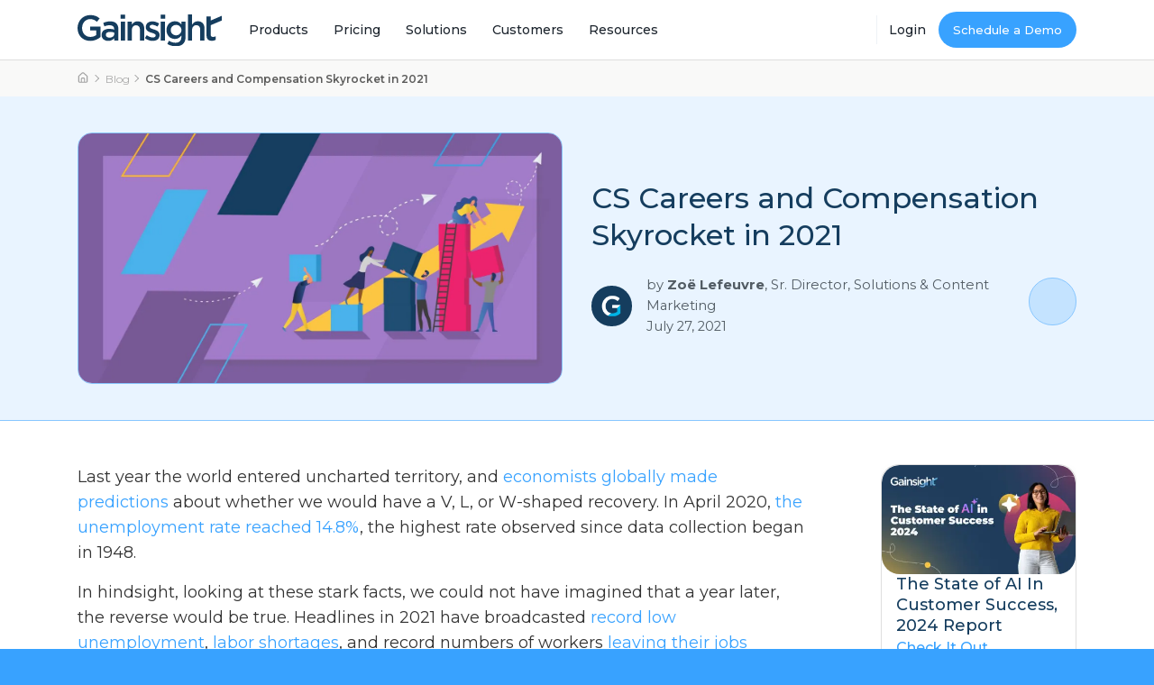

--- FILE ---
content_type: text/html; charset=UTF-8
request_url: https://www.gainsight.com/blog/cs-careers-and-compensation-skyrocket-in-2021/
body_size: 43834
content:
<!DOCTYPE html> <html lang="en-US"> <head><script>if(navigator.userAgent.match(/MSIE|Internet Explorer/i)||navigator.userAgent.match(/Trident\/7\..*?rv:11/i)){let e=document.location.href;if(!e.match(/[?&]nonitro/)){if(e.indexOf("?")==-1){if(e.indexOf("#")==-1){document.location.href=e+"?nonitro=1"}else{document.location.href=e.replace("#","?nonitro=1#")}}else{if(e.indexOf("#")==-1){document.location.href=e+"&nonitro=1"}else{document.location.href=e.replace("#","&nonitro=1#")}}}}</script><link rel="preconnect" href="https://js.qualified.com" /><link rel="preconnect" href="https://www.gainsight.com" /><meta charset="UTF-8" /><meta name="viewport" content="width=device-width, initial-scale=1, shrink-to-fit=no" /><meta name="theme-color" content="#38A2FF" /><meta name="apple-mobile-web-app-title" content="Gainsight" /><meta name='robots' content='index, follow, max-image-preview:large, max-snippet:-1, max-video-preview:-1' /><meta name="be:wp" content="1.1.17" /><meta name="be:sdk" content="php_sdk_1.5.15" /><meta name="be:timer" content="43ms" /><meta name="be:orig_url" content="https%3A%2F%2Fwww.gainsight.com%2Fblog%2Fcs-careers-and-compensation-skyrocket-in-2021%2F%3Fignorenitro%3Dcd1b337e07d1eccf75cbee0f41bdb049" /><meta name="be:norm_url" content="https%3A%2F%2Fwww.gainsight.com%2Fblog%2Fcs-careers-and-compensation-skyrocket-in-2021%2F" /><meta name="be:capsule_url" content="https%3A%2F%2Fixfd1-api.bc0a.com%2Fapi%2Fixf%2F1.0.0%2Fget_capsule%2Ff00000000052869%2F0779556557" /><meta name="be:api_dt" content="Zy_2025;Zm_08;Zd_05;Zh_16;Zmh_04;p_epoch:1.7544098579E+12" /><meta name="be:mod_dt" content="Zy_2025;Zm_08;Zd_05;Zh_16;Zmh_04;p_epoch:1.7544098579E+12" /><meta name="be:diag" content="KOgEn57IIXIumnbP5HhhoBO/BfJ7g41m+yNmSDdiI5sM0q1wiF/Y4SCb7u9tsmBzIb4Nhiy2SMM7lUTYdFJ/lJSLRAah/VeYwZqMTkPUqIXni2fdk0FMmYxEHjo7AjLknc2anUA0UsIpdZm76OS/6rH+2XiLEXVkeZjsUsQNKqUmIhYMWgg1stNmD4URPF6RJcv8cIeAax3E1yBhp6NjbPmZOFlKnihA6obyiGf602rCF8sj4472Rz3M5c2sdjnmS37RIFGNqR1CX+OGhtuqpH1mbG1iQ42TOq78OJeM45T8jvHmqnp3zBAEboATDmDI4MkXQBFjLIvd6DNEEB1nqhH/yP0IcTHfT1gSPOKQT/1n6D3tY5hfjMNatkc3sR1FZz4MK3mxI+JrhY/ritHmQhtgciA0mVHVKrfr28S6ByqNsPZFPwU+5d2W1bZ4kve+93KYcdmjugv4Ed0Qo2KKa76AVEbFhRZm/LdtCJFb1MsTrqiEvWP0CGSe5T4ReINeOK8XYoszrIl8SMJ+o7kLDGNcNBEtu/yFJpN6W7dy3iXcAX+F+XZRhyrtHvZlo3ONHA1BvlZHGvtg9SxDolkk3P3IRp+L8vohCy6mv+giGxEwKbSxiTHxx65t2QJjKWDix/YneRBxkU3qZFdKOtibHUz7y4a2+9+b1OnOqFkrvR55K3EE5Iv53qCGHwBy2DotgpyzY0Kwojj7uwsY2bBLnzLqg8eNOf5djsVDFVJvp+pzovrbhm5HgUN3cg2zm05Tg9R0q111CAk2HWMmGg/WhTqYAZUgPfSvVYeOYwNSPSX0ZInm37Sn1qWuyb6RgswBpzJ3jPk51BTrrWJOWazKgKUP2LnyEBd309sThYebH2Zp6uDeS/[base64]/ekRj5wAulss6ICWJtvHWmtbCVky4GUJuA650h3dvAdqMhmsk0xWzGRjK391t9/RtthPghXuSAiv4eVKZ/7uBHkFxFP4dxfGZrpmOrKMnEekRODRLDO2fOeCAwOWcjrHb3luYiMH9Yy89+0sLdHDx2G1pQBILxEmq/gAXwzwNyDWCZcrX9wUkpDD1WZ8Fq/bLOg3YP1W5V9N03QZ7pOdloSMI4yPX8c0Iiw7OtpqMKovfYgbILZH8bqEbir0ZZ31xx2oitjJaYeeqttKj6Uo0fdBN7OP9/bdUBKYR/enHwbeEEUaNJ7lio46e4gOmK+GkKgqrBYUL3W28PClXs7jA9298ve9IxQq/eItMQldQqTGUJ6gpvOtXzMDpz5/W6H1NBGb2UGG+BoHMbT+Of/IKkgfVqHUFUzGovt8z+EYMo99DPBA6CT5JqX8yZoHy7x766UbSUnv2VIaZRm3PW0kXrRtW3jOklcuwtq/gvuCX63TzNAexPd7aUGSeGNEs1u3uSsRcs73aP2XOt4LcClIrGu3HeOPPAsaeBBfRXPwiR5Rq8nDHSnTDWfOlWlYuSxVirkjh/ikf6dpinJLIwei7lQT+4lVy9FW/SYIgFicVha9bO2NJsOdJ7H5jkq8QLeN8t5OAwz/9Ue2FxIgH0oFH+wMqhg6wP6XA3D+BZ6wBz53WRFRB63M+sTus+mmJ9JPY8/S7Im4bDei3UxhJZoFsErrvGpU7gMpnOtp1gNAxLmQWYNvYiuUH6k5XBK5ZtcKR+bvnP+7Wy1FGj/e1ebVVOHWzNJmrA21VTcOk8pA3MPMdPgRdNDzXk4HXHiBQ0xo+gAoJ/bAjB/em3w7RCYnXYu91CnsOwNAudAhywe3aV90Fqetmr7OpqU7psPSH3mFMQ6IRr9nPhiIiIU72OSYHPb4ppS+joYFMhfWvcJlQvGoOctrjJIKTNZZvFBMa2BoZhfUhtXSgdRxcj3l/6hlLnWFYzY1//u9omqwCJZtX3kvLc2XbgkPUQBfFYP/Jt9g1Ig2ZqCINwu5w+/AwSG5y6kpTYNQcPL7k/2vSBWVXP1MRXRgN3XaSFHCJqsU6lN1+hBR8Ky7o5QQMoHrlAQ9AHpz8e9vT9wv+CpJvPecK40vaMCJ3JnnMoZqt8HNQcjmkb/9/gnKP0hp2NHqHJuDUfDbAIT7zKWqH+nwHw8+LFGrkaXy3XKodXEnOYppKl/91b2S+e8R/M23r3Oyb/ZPcMJRmDk9pTLq0K7OQbpDXrLFLM6/JOifF6/3PL+h1lOpqJax4HQLj53txegrdHfMaIhRzyLijIotHKRcr667Q4HUCBhjMNK51pZUlc8WpwKVqo08Tkqd4CxMxR5hPcEX3wkngi04J3ruwQXGSJklHHplGH0A4Wa/k7T+50qDpsTC4rvW0KcxmJUTLt00kF6Gx+tghSBUYmqG2xZ26Tb/Ar72DC2m1PJPpFgJTBfSed2S+CEzv1xNUX55M9Cxwuhg9AxQLm/2/XeQFAKw7JMZ5ERtRpWPbusfx9WbmrE5GuIXsYb0BrP/RjaWPRAjdkkekKLLpw4EXDRfYB0IFWTfp8JvnYUfnCQrQcLLxT9B296E6srFdH0GcgdYJmk05EIxQedwLWhMSvGACSuXJIixhoHvt/95RjBOA4rb8EAjE97KqFhqei/QMqZ9tD64jWCrujoin0VWeXyaDbLGjfoQTBfpmxT6ooDftDSpvycmYc5HTKMc2ZNS2ceiAbDubnqLKgEcGxJjPHYBJ5qEhje5XDtUX7qzvTjSr//LmJlVGAU36CPHVqHiGIsEHvhUNg==" /><meta name="be:messages" content="true" /><title>CS Careers and Compensation Skyrocket in 2021 | Gainsight</title><meta name="description" content="If we follow the money, we can see how lucrative CS careers are trending over the last few years, with the base salary for CS management climbing to an average of $143k annually." /><meta property="og:locale" content="en_US" /><meta property="og:type" content="article" /><meta property="og:title" content="CS Careers and Compensation Skyrocket in 2021 | Gainsight" /><meta property="og:description" content="If we follow the money, we can see how lucrative CS careers are trending over the last few years, with the base salary for CS management climbing to an average of $143k annually." /><meta property="og:url" content="https://www.gainsight.com/blog/cs-careers-and-compensation-skyrocket-in-2021/" /><meta property="og:site_name" content="Gainsight Software" /><meta property="article:publisher" content="https://www.facebook.com/gainsight" /><meta property="article:published_time" content="2021-07-27T21:07:59+00:00" /><meta property="article:modified_time" content="2023-03-30T09:21:32+00:00" /><meta property="og:image" content="https://www.gainsight.com/wp-content/uploads/2021/07/Blog-Card-–-CS-Careers-and-Compensation-Nick-Blog@2x.jpg" /><meta property="og:image:width" content="1298" /><meta property="og:image:height" content="670" /><meta property="og:image:type" content="image/jpeg" /><meta name="author" content="Zoë Lefeuvre" /><meta name="twitter:card" content="summary_large_image" /><meta name="twitter:creator" content="@GainsightHQ" /><meta name="twitter:site" content="@GainsightHQ" /><meta name="twitter:label1" content="Written by" /><meta name="twitter:data1" content="Zoë Lefeuvre" /><meta name="twitter:label2" content="Est. reading time" /><meta name="twitter:data2" content="4 minutes" /><meta name="mobile-web-app-capable" content="yes" /><meta name="apple-mobile-web-app-capable" content="yes" /><meta name="apple-mobile-web-app-title" content="Gainsight Software - " /><meta name="generator" content="NitroPack" /><script>var NPSH,NitroScrollHelper;NPSH=NitroScrollHelper=function(){let e=null;const o=window.sessionStorage.getItem("nitroScrollPos");function t(){let e=JSON.parse(window.sessionStorage.getItem("nitroScrollPos"))||{};if(typeof e!=="object"){e={}}e[document.URL]=window.scrollY;window.sessionStorage.setItem("nitroScrollPos",JSON.stringify(e))}window.addEventListener("scroll",function(){if(e!==null){clearTimeout(e)}e=setTimeout(t,200)},{passive:true});let r={};r.getScrollPos=()=>{if(!o){return 0}const e=JSON.parse(o);return e[document.URL]||0};r.isScrolled=()=>{return r.getScrollPos()>document.documentElement.clientHeight*.5};return r}();</script><script>(function(){var a=false;var e=document.documentElement.classList;var i=navigator.userAgent.toLowerCase();var n=["android","iphone","ipad"];var r=n.length;var o;var d=null;for(var t=0;t<r;t++){o=n[t];if(i.indexOf(o)>-1)d=o;if(e.contains(o)){a=true;e.remove(o)}}if(a&&d){e.add(d);if(d=="iphone"||d=="ipad"){e.add("ios")}}})();</script><script type="text/worker" id="nitro-web-worker">var preloadRequests=0;var remainingCount={};var baseURI="";self.onmessage=function(e){switch(e.data.cmd){case"RESOURCE_PRELOAD":var o=e.data.requestId;remainingCount[o]=0;e.data.resources.forEach(function(e){preload(e,function(o){return function(){console.log(o+" DONE: "+e);if(--remainingCount[o]==0){self.postMessage({cmd:"RESOURCE_PRELOAD",requestId:o})}}}(o));remainingCount[o]++});break;case"SET_BASEURI":baseURI=e.data.uri;break}};async function preload(e,o){if(typeof URL!=="undefined"&&baseURI){try{var a=new URL(e,baseURI);e=a.href}catch(e){console.log("Worker error: "+e.message)}}console.log("Preloading "+e);try{var n=new Request(e,{mode:"no-cors",redirect:"follow"});await fetch(n);o()}catch(a){console.log(a);var r=new XMLHttpRequest;r.responseType="blob";r.onload=o;r.onerror=o;r.open("GET",e,true);r.send()}}</script><script id="nprl">(()=>{if(window.NPRL!=undefined)return;(function(e){var t=e.prototype;t.after||(t.after=function(){var e,t=arguments,n=t.length,r=0,i=this,o=i.parentNode,a=Node,c=String,u=document;if(o!==null){while(r<n){(e=t[r])instanceof a?(i=i.nextSibling)!==null?o.insertBefore(e,i):o.appendChild(e):o.appendChild(u.createTextNode(c(e)));++r}}})})(Element);var e,t;e=t=function(){var t=false;var r=window.URL||window.webkitURL;var i=true;var o=true;var a=2;var c=null;var u=null;var d=true;var s=window.nitroGtmExcludes!=undefined;var l=s?JSON.parse(atob(window.nitroGtmExcludes)).map(e=>new RegExp(e)):[];var f;var m;var v=null;var p=null;var g=null;var h={touch:["touchmove","touchend"],default:["mousemove","click","keydown","wheel"]};var E=true;var y=[];var w=false;var b=[];var S=0;var N=0;var L=false;var T=0;var R=null;var O=false;var A=false;var C=false;var P=[];var I=[];var M=[];var k=[];var x=false;var _={};var j=new Map;var B="noModule"in HTMLScriptElement.prototype;var q=requestAnimationFrame||mozRequestAnimationFrame||webkitRequestAnimationFrame||msRequestAnimationFrame;const D="gtm.js?id=";function H(e,t){if(!_[e]){_[e]=[]}_[e].push(t)}function U(e,t){if(_[e]){var n=0,r=_[e];for(var n=0;n<r.length;n++){r[n].call(this,t)}}}function Y(){(function(e,t){var r=null;var i=function(e){r(e)};var o=null;var a={};var c=null;var u=null;var d=0;e.addEventListener(t,function(r){if(["load","DOMContentLoaded"].indexOf(t)!=-1){if(u){Q(function(){e.triggerNitroEvent(t)})}c=true}else if(t=="readystatechange"){d++;n.ogReadyState=d==1?"interactive":"complete";if(u&&u>=d){n.documentReadyState=n.ogReadyState;Q(function(){e.triggerNitroEvent(t)})}}});e.addEventListener(t+"Nitro",function(e){if(["load","DOMContentLoaded"].indexOf(t)!=-1){if(!c){e.preventDefault();e.stopImmediatePropagation()}else{}u=true}else if(t=="readystatechange"){u=n.documentReadyState=="interactive"?1:2;if(d<u){e.preventDefault();e.stopImmediatePropagation()}}});switch(t){case"load":o="onload";break;case"readystatechange":o="onreadystatechange";break;case"pageshow":o="onpageshow";break;default:o=null;break}if(o){Object.defineProperty(e,o,{get:function(){return r},set:function(n){if(typeof n!=="function"){r=null;e.removeEventListener(t+"Nitro",i)}else{if(!r){e.addEventListener(t+"Nitro",i)}r=n}}})}Object.defineProperty(e,"addEventListener"+t,{value:function(r){if(r!=t||!n.startedScriptLoading||document.currentScript&&document.currentScript.hasAttribute("nitro-exclude")){}else{arguments[0]+="Nitro"}e.ogAddEventListener.apply(e,arguments);a[arguments[1]]=arguments[0]}});Object.defineProperty(e,"removeEventListener"+t,{value:function(t){var n=a[arguments[1]];arguments[0]=n;e.ogRemoveEventListener.apply(e,arguments)}});Object.defineProperty(e,"triggerNitroEvent"+t,{value:function(t,n){n=n||e;var r=new Event(t+"Nitro",{bubbles:true});r.isNitroPack=true;Object.defineProperty(r,"type",{get:function(){return t},set:function(){}});Object.defineProperty(r,"target",{get:function(){return n},set:function(){}});e.dispatchEvent(r)}});if(typeof e.triggerNitroEvent==="undefined"){(function(){var t=e.addEventListener;var n=e.removeEventListener;Object.defineProperty(e,"ogAddEventListener",{value:t});Object.defineProperty(e,"ogRemoveEventListener",{value:n});Object.defineProperty(e,"addEventListener",{value:function(n){var r="addEventListener"+n;if(typeof e[r]!=="undefined"){e[r].apply(e,arguments)}else{t.apply(e,arguments)}},writable:true});Object.defineProperty(e,"removeEventListener",{value:function(t){var r="removeEventListener"+t;if(typeof e[r]!=="undefined"){e[r].apply(e,arguments)}else{n.apply(e,arguments)}}});Object.defineProperty(e,"triggerNitroEvent",{value:function(t,n){var r="triggerNitroEvent"+t;if(typeof e[r]!=="undefined"){e[r].apply(e,arguments)}}})})()}}).apply(null,arguments)}Y(window,"load");Y(window,"pageshow");Y(window,"DOMContentLoaded");Y(document,"DOMContentLoaded");Y(document,"readystatechange");try{var F=new Worker(r.createObjectURL(new Blob([document.getElementById("nitro-web-worker").textContent],{type:"text/javascript"})))}catch(e){var F=new Worker("data:text/javascript;base64,"+btoa(document.getElementById("nitro-web-worker").textContent))}F.onmessage=function(e){if(e.data.cmd=="RESOURCE_PRELOAD"){U(e.data.requestId,e)}};if(typeof document.baseURI!=="undefined"){F.postMessage({cmd:"SET_BASEURI",uri:document.baseURI})}var G=function(e){if(--S==0){Q(K)}};var W=function(e){e.target.removeEventListener("load",W);e.target.removeEventListener("error",W);e.target.removeEventListener("nitroTimeout",W);if(e.type!="nitroTimeout"){clearTimeout(e.target.nitroTimeout)}if(--N==0&&S==0){Q(J)}};var X=function(e){var t=e.textContent;try{var n=r.createObjectURL(new Blob([t.replace(/^(?:<!--)?(.*?)(?:-->)?$/gm,"$1")],{type:"text/javascript"}))}catch(e){var n="data:text/javascript;base64,"+btoa(t.replace(/^(?:<!--)?(.*?)(?:-->)?$/gm,"$1"))}return n};var K=function(){n.documentReadyState="interactive";document.triggerNitroEvent("readystatechange");document.triggerNitroEvent("DOMContentLoaded");if(window.pageYOffset||window.pageXOffset){window.dispatchEvent(new Event("scroll"))}A=true;Q(function(){if(N==0){Q(J)}Q($)})};var J=function(){if(!A||O)return;O=true;R.disconnect();en();n.documentReadyState="complete";document.triggerNitroEvent("readystatechange");window.triggerNitroEvent("load",document);window.triggerNitroEvent("pageshow",document);if(window.pageYOffset||window.pageXOffset||location.hash){let e=typeof history.scrollRestoration!=="undefined"&&history.scrollRestoration=="auto";if(e&&typeof NPSH!=="undefined"&&NPSH.getScrollPos()>0&&window.pageYOffset>document.documentElement.clientHeight*.5){window.scrollTo(0,NPSH.getScrollPos())}else if(location.hash){try{let e=document.querySelector(location.hash);if(e){e.scrollIntoView()}}catch(e){}}}var e=null;if(a==1){e=eo}else{e=eu}Q(e)};var Q=function(e){setTimeout(e,0)};var V=function(e){if(e.type=="touchend"||e.type=="click"){g=e}};var $=function(){if(d&&g){setTimeout(function(e){return function(){var t=function(e,t,n){var r=new Event(e,{bubbles:true,cancelable:true});if(e=="click"){r.clientX=t;r.clientY=n}else{r.touches=[{clientX:t,clientY:n}]}return r};var n;if(e.type=="touchend"){var r=e.changedTouches[0];n=document.elementFromPoint(r.clientX,r.clientY);n.dispatchEvent(t("touchstart"),r.clientX,r.clientY);n.dispatchEvent(t("touchend"),r.clientX,r.clientY);n.dispatchEvent(t("click"),r.clientX,r.clientY)}else if(e.type=="click"){n=document.elementFromPoint(e.clientX,e.clientY);n.dispatchEvent(t("click"),e.clientX,e.clientY)}}}(g),150);g=null}};var z=function(e){if(e.tagName=="SCRIPT"&&!e.hasAttribute("data-nitro-for-id")&&!e.hasAttribute("nitro-document-write")||e.tagName=="IMG"&&(e.hasAttribute("src")||e.hasAttribute("srcset"))||e.tagName=="IFRAME"&&e.hasAttribute("src")||e.tagName=="LINK"&&e.hasAttribute("href")&&e.hasAttribute("rel")&&e.getAttribute("rel")=="stylesheet"){if(e.tagName==="IFRAME"&&e.src.indexOf("about:blank")>-1){return}var t="";switch(e.tagName){case"LINK":t=e.href;break;case"IMG":if(k.indexOf(e)>-1)return;t=e.srcset||e.src;break;default:t=e.src;break}var n=e.getAttribute("type");if(!t&&e.tagName!=="SCRIPT")return;if((e.tagName=="IMG"||e.tagName=="LINK")&&(t.indexOf("data:")===0||t.indexOf("blob:")===0))return;if(e.tagName=="SCRIPT"&&n&&n!=="text/javascript"&&n!=="application/javascript"){if(n!=="module"||!B)return}if(e.tagName==="SCRIPT"){if(k.indexOf(e)>-1)return;if(e.noModule&&B){return}let t=null;if(document.currentScript){if(document.currentScript.src&&document.currentScript.src.indexOf(D)>-1){t=document.currentScript}if(document.currentScript.hasAttribute("data-nitro-gtm-id")){e.setAttribute("data-nitro-gtm-id",document.currentScript.getAttribute("data-nitro-gtm-id"))}}else if(window.nitroCurrentScript){if(window.nitroCurrentScript.src&&window.nitroCurrentScript.src.indexOf(D)>-1){t=window.nitroCurrentScript}}if(t&&s){let n=false;for(const t of l){n=e.src?t.test(e.src):t.test(e.textContent);if(n){break}}if(!n){e.type="text/googletagmanagerscript";let n=t.hasAttribute("data-nitro-gtm-id")?t.getAttribute("data-nitro-gtm-id"):t.id;if(!j.has(n)){j.set(n,[])}let r=j.get(n);r.push(e);return}}if(!e.src){if(e.textContent.length>0){e.textContent+="\n;if(document.currentScript.nitroTimeout) {clearTimeout(document.currentScript.nitroTimeout);}; setTimeout(function() { this.dispatchEvent(new Event('load')); }.bind(document.currentScript), 0);"}else{return}}else{}k.push(e)}if(!e.hasOwnProperty("nitroTimeout")){N++;e.addEventListener("load",W,true);e.addEventListener("error",W,true);e.addEventListener("nitroTimeout",W,true);e.nitroTimeout=setTimeout(function(){console.log("Resource timed out",e);e.dispatchEvent(new Event("nitroTimeout"))},5e3)}}};var Z=function(e){if(e.hasOwnProperty("nitroTimeout")&&e.nitroTimeout){clearTimeout(e.nitroTimeout);e.nitroTimeout=null;e.dispatchEvent(new Event("nitroTimeout"))}};document.documentElement.addEventListener("load",function(e){if(e.target.tagName=="SCRIPT"||e.target.tagName=="IMG"){k.push(e.target)}},true);document.documentElement.addEventListener("error",function(e){if(e.target.tagName=="SCRIPT"||e.target.tagName=="IMG"){k.push(e.target)}},true);var ee=["appendChild","replaceChild","insertBefore","prepend","append","before","after","replaceWith","insertAdjacentElement"];var et=function(){if(s){window._nitro_setTimeout=window.setTimeout;window.setTimeout=function(e,t,...n){let r=document.currentScript||window.nitroCurrentScript;if(!r||r.src&&r.src.indexOf(D)==-1){return window._nitro_setTimeout.call(window,e,t,...n)}return window._nitro_setTimeout.call(window,function(e,t){return function(...n){window.nitroCurrentScript=e;t(...n)}}(r,e),t,...n)}}ee.forEach(function(e){HTMLElement.prototype["og"+e]=HTMLElement.prototype[e];HTMLElement.prototype[e]=function(...t){if(this.parentNode||this===document.documentElement){switch(e){case"replaceChild":case"insertBefore":t.pop();break;case"insertAdjacentElement":t.shift();break}t.forEach(function(e){if(!e)return;if(e.tagName=="SCRIPT"){z(e)}else{if(e.children&&e.children.length>0){e.querySelectorAll("script").forEach(z)}}})}return this["og"+e].apply(this,arguments)}})};var en=function(){if(s&&typeof window._nitro_setTimeout==="function"){window.setTimeout=window._nitro_setTimeout}ee.forEach(function(e){HTMLElement.prototype[e]=HTMLElement.prototype["og"+e]})};var er=async function(){if(o){ef(f);ef(V);if(v){clearTimeout(v);v=null}}if(T===1){L=true;return}else if(T===0){T=-1}n.startedScriptLoading=true;Object.defineProperty(document,"readyState",{get:function(){return n.documentReadyState},set:function(){}});var e=document.documentElement;var t={attributes:true,attributeFilter:["src"],childList:true,subtree:true};R=new MutationObserver(function(e,t){e.forEach(function(e){if(e.type=="childList"&&e.addedNodes.length>0){e.addedNodes.forEach(function(e){if(!document.documentElement.contains(e)){return}if(e.tagName=="IMG"||e.tagName=="IFRAME"||e.tagName=="LINK"){z(e)}})}if(e.type=="childList"&&e.removedNodes.length>0){e.removedNodes.forEach(function(e){if(e.tagName=="IFRAME"||e.tagName=="LINK"){Z(e)}})}if(e.type=="attributes"){var t=e.target;if(!document.documentElement.contains(t)){return}if(t.tagName=="IFRAME"||t.tagName=="LINK"||t.tagName=="IMG"||t.tagName=="SCRIPT"){z(t)}}})});R.observe(e,t);if(!s){et()}await Promise.all(P);var r=b.shift();var i=null;var a=false;while(r){var c;var u=JSON.parse(atob(r.meta));var d=u.delay;if(r.type=="inline"){var l=document.getElementById(r.id);if(l){l.remove()}else{r=b.shift();continue}c=X(l);if(c===false){r=b.shift();continue}}else{c=r.src}if(!a&&r.type!="inline"&&(typeof u.attributes.async!="undefined"||typeof u.attributes.defer!="undefined")){if(i===null){i=r}else if(i===r){a=true}if(!a){b.push(r);r=b.shift();continue}}var m=document.createElement("script");m.src=c;m.setAttribute("data-nitro-for-id",r.id);for(var p in u.attributes){try{if(u.attributes[p]===false){m.setAttribute(p,"")}else{m.setAttribute(p,u.attributes[p])}}catch(e){console.log("Error while setting script attribute",m,e)}}m.async=false;if(u.canonicalLink!=""&&Object.getOwnPropertyDescriptor(m,"src")?.configurable!==false){(e=>{Object.defineProperty(m,"src",{get:function(){return e.canonicalLink},set:function(){}})})(u)}if(d){setTimeout((function(e,t){var n=document.querySelector("[data-nitro-marker-id='"+t+"']");if(n){n.after(e)}else{document.head.appendChild(e)}}).bind(null,m,r.id),d)}else{m.addEventListener("load",G);m.addEventListener("error",G);if(!m.noModule||!B){S++}var g=document.querySelector("[data-nitro-marker-id='"+r.id+"']");if(g){Q(function(e,t){return function(){e.after(t)}}(g,m))}else{Q(function(e){return function(){document.head.appendChild(e)}}(m))}}r=b.shift()}};var ei=function(){var e=document.getElementById("nitro-deferred-styles");var t=document.createElement("div");t.innerHTML=e.textContent;return t};var eo=async function(e){isPreload=e&&e.type=="NitroPreload";if(!isPreload){T=-1;E=false;if(o){ef(f);ef(V);if(v){clearTimeout(v);v=null}}}if(w===false){var t=ei();let e=t.querySelectorAll('style,link[rel="stylesheet"]');w=e.length;if(w){let e=document.getElementById("nitro-deferred-styles-marker");e.replaceWith.apply(e,t.childNodes)}else if(isPreload){Q(ed)}else{es()}}else if(w===0&&!isPreload){es()}};var ea=function(){var e=ei();var t=e.childNodes;var n;var r=[];for(var i=0;i<t.length;i++){n=t[i];if(n.href){r.push(n.href)}}var o="css-preload";H(o,function(e){eo(new Event("NitroPreload"))});if(r.length){F.postMessage({cmd:"RESOURCE_PRELOAD",resources:r,requestId:o})}else{Q(function(){U(o)})}};var ec=function(){if(T===-1)return;T=1;var e=[];var t,n;for(var r=0;r<b.length;r++){t=b[r];if(t.type!="inline"){if(t.src){n=JSON.parse(atob(t.meta));if(n.delay)continue;if(n.attributes.type&&n.attributes.type=="module"&&!B)continue;e.push(t.src)}}}if(e.length){var i="js-preload";H(i,function(e){T=2;if(L){Q(er)}});F.postMessage({cmd:"RESOURCE_PRELOAD",resources:e,requestId:i})}};var eu=function(){while(I.length){style=I.shift();if(style.hasAttribute("nitropack-onload")){style.setAttribute("onload",style.getAttribute("nitropack-onload"));Q(function(e){return function(){e.dispatchEvent(new Event("load"))}}(style))}}while(M.length){style=M.shift();if(style.hasAttribute("nitropack-onerror")){style.setAttribute("onerror",style.getAttribute("nitropack-onerror"));Q(function(e){return function(){e.dispatchEvent(new Event("error"))}}(style))}}};var ed=function(){if(!x){if(i){Q(function(){var e=document.getElementById("nitro-critical-css");if(e){e.remove()}})}x=true;onStylesLoadEvent=new Event("NitroStylesLoaded");onStylesLoadEvent.isNitroPack=true;window.dispatchEvent(onStylesLoadEvent)}};var es=function(){if(a==2){Q(er)}else{eu()}};var el=function(e){m.forEach(function(t){document.addEventListener(t,e,true)})};var ef=function(e){m.forEach(function(t){document.removeEventListener(t,e,true)})};if(s){et()}return{setAutoRemoveCriticalCss:function(e){i=e},registerScript:function(e,t,n){b.push({type:"remote",src:e,id:t,meta:n})},registerInlineScript:function(e,t){b.push({type:"inline",id:e,meta:t})},registerStyle:function(e,t,n){y.push({href:e,rel:t,media:n})},onLoadStyle:function(e){I.push(e);if(w!==false&&--w==0){Q(ed);if(E){E=false}else{es()}}},onErrorStyle:function(e){M.push(e);if(w!==false&&--w==0){Q(ed);if(E){E=false}else{es()}}},loadJs:function(e,t){if(!e.src){var n=X(e);if(n!==false){e.src=n;e.textContent=""}}if(t){Q(function(e,t){return function(){e.after(t)}}(t,e))}else{Q(function(e){return function(){document.head.appendChild(e)}}(e))}},loadQueuedResources:async function(){window.dispatchEvent(new Event("NitroBootStart"));if(p){clearTimeout(p);p=null}window.removeEventListener("load",e.loadQueuedResources);f=a==1?er:eo;if(!o||g){Q(f)}else{if(navigator.userAgent.indexOf(" Edge/")==-1){ea();H("css-preload",ec)}el(f);if(u){if(c){v=setTimeout(f,c)}}else{}}},fontPreload:function(e){var t="critical-fonts";H(t,function(e){document.getElementById("nitro-critical-fonts").type="text/css"});F.postMessage({cmd:"RESOURCE_PRELOAD",resources:e,requestId:t})},boot:function(){if(t)return;t=true;C=typeof NPSH!=="undefined"&&NPSH.isScrolled();let n=document.prerendering;if(location.hash||C||n){o=false}m=h.default.concat(h.touch);p=setTimeout(e.loadQueuedResources,1500);el(V);if(C){e.loadQueuedResources()}else{window.addEventListener("load",e.loadQueuedResources)}},addPrerequisite:function(e){P.push(e)},getTagManagerNodes:function(e){if(!e)return j;return j.get(e)??[]}}}();var n,r;n=r=function(){var t=document.write;return{documentWrite:function(n,r){if(n&&n.hasAttribute("nitro-exclude")){return t.call(document,r)}var i=null;if(n.documentWriteContainer){i=n.documentWriteContainer}else{i=document.createElement("span");n.documentWriteContainer=i}var o=null;if(n){if(n.hasAttribute("data-nitro-for-id")){o=document.querySelector('template[data-nitro-marker-id="'+n.getAttribute("data-nitro-for-id")+'"]')}else{o=n}}i.innerHTML+=r;i.querySelectorAll("script").forEach(function(e){e.setAttribute("nitro-document-write","")});if(!i.parentNode){if(o){o.parentNode.insertBefore(i,o)}else{document.body.appendChild(i)}}var a=document.createElement("span");a.innerHTML=r;var c=a.querySelectorAll("script");if(c.length){c.forEach(function(t){var n=t.getAttributeNames();var r=document.createElement("script");n.forEach(function(e){r.setAttribute(e,t.getAttribute(e))});r.async=false;if(!t.src&&t.textContent){r.textContent=t.textContent}e.loadJs(r,o)})}},TrustLogo:function(e,t){var n=document.getElementById(e);var r=document.createElement("img");r.src=t;n.parentNode.insertBefore(r,n)},documentReadyState:"loading",ogReadyState:document.readyState,startedScriptLoading:false,loadScriptDelayed:function(e,t){setTimeout(function(){var t=document.createElement("script");t.src=e;document.head.appendChild(t)},t)}}}();document.write=function(e){n.documentWrite(document.currentScript,e)};document.writeln=function(e){n.documentWrite(document.currentScript,e+"\n")};window.NPRL=e;window.NitroResourceLoader=t;window.NPh=n;window.NitroPackHelper=r})();</script><template id="nitro-deferred-styles-marker"></template><style id="nitro-fonts">@font-face{font-family:"Montserrat";font-style:italic;font-weight:400;font-display:swap;src:url("https://fonts.gstatic.com/s/montserrat/v31/JTUQjIg1_i6t8kCHKm459WxRxC7m0dR9pBOi.woff2") format("woff2");unicode-range:U+0460-052F,U+1C80-1C8A,U+20B4,U+2DE0-2DFF,U+A640-A69F,U+FE2E-FE2F;}@font-face{font-family:"Montserrat";font-style:italic;font-weight:400;font-display:swap;src:url("https://fonts.gstatic.com/s/montserrat/v31/JTUQjIg1_i6t8kCHKm459WxRzS7m0dR9pBOi.woff2") format("woff2");unicode-range:U+0301,U+0400-045F,U+0490-0491,U+04B0-04B1,U+2116;}@font-face{font-family:"Montserrat";font-style:italic;font-weight:400;font-display:swap;src:url("https://fonts.gstatic.com/s/montserrat/v31/JTUQjIg1_i6t8kCHKm459WxRxi7m0dR9pBOi.woff2") format("woff2");unicode-range:U+0102-0103,U+0110-0111,U+0128-0129,U+0168-0169,U+01A0-01A1,U+01AF-01B0,U+0300-0301,U+0303-0304,U+0308-0309,U+0323,U+0329,U+1EA0-1EF9,U+20AB;}@font-face{font-family:"Montserrat";font-style:italic;font-weight:400;font-display:swap;src:url("https://fonts.gstatic.com/s/montserrat/v31/JTUQjIg1_i6t8kCHKm459WxRxy7m0dR9pBOi.woff2") format("woff2");unicode-range:U+0100-02BA,U+02BD-02C5,U+02C7-02CC,U+02CE-02D7,U+02DD-02FF,U+0304,U+0308,U+0329,U+1D00-1DBF,U+1E00-1E9F,U+1EF2-1EFF,U+2020,U+20A0-20AB,U+20AD-20C0,U+2113,U+2C60-2C7F,U+A720-A7FF;}@font-face{font-family:"Montserrat";font-style:italic;font-weight:400;font-display:swap;src:url("https://fonts.gstatic.com/s/montserrat/v31/JTUQjIg1_i6t8kCHKm459WxRyS7m0dR9pA.woff2") format("woff2");unicode-range:U+0000-00FF,U+0131,U+0152-0153,U+02BB-02BC,U+02C6,U+02DA,U+02DC,U+0304,U+0308,U+0329,U+2000-206F,U+20AC,U+2122,U+2191,U+2193,U+2212,U+2215,U+FEFF,U+FFFD;}@font-face{font-family:"Montserrat";font-style:italic;font-weight:500;font-display:swap;src:url("https://fonts.gstatic.com/s/montserrat/v31/JTUQjIg1_i6t8kCHKm459WxRxC7m0dR9pBOi.woff2") format("woff2");unicode-range:U+0460-052F,U+1C80-1C8A,U+20B4,U+2DE0-2DFF,U+A640-A69F,U+FE2E-FE2F;}@font-face{font-family:"Montserrat";font-style:italic;font-weight:500;font-display:swap;src:url("https://fonts.gstatic.com/s/montserrat/v31/JTUQjIg1_i6t8kCHKm459WxRzS7m0dR9pBOi.woff2") format("woff2");unicode-range:U+0301,U+0400-045F,U+0490-0491,U+04B0-04B1,U+2116;}@font-face{font-family:"Montserrat";font-style:italic;font-weight:500;font-display:swap;src:url("https://fonts.gstatic.com/s/montserrat/v31/JTUQjIg1_i6t8kCHKm459WxRxi7m0dR9pBOi.woff2") format("woff2");unicode-range:U+0102-0103,U+0110-0111,U+0128-0129,U+0168-0169,U+01A0-01A1,U+01AF-01B0,U+0300-0301,U+0303-0304,U+0308-0309,U+0323,U+0329,U+1EA0-1EF9,U+20AB;}@font-face{font-family:"Montserrat";font-style:italic;font-weight:500;font-display:swap;src:url("https://fonts.gstatic.com/s/montserrat/v31/JTUQjIg1_i6t8kCHKm459WxRxy7m0dR9pBOi.woff2") format("woff2");unicode-range:U+0100-02BA,U+02BD-02C5,U+02C7-02CC,U+02CE-02D7,U+02DD-02FF,U+0304,U+0308,U+0329,U+1D00-1DBF,U+1E00-1E9F,U+1EF2-1EFF,U+2020,U+20A0-20AB,U+20AD-20C0,U+2113,U+2C60-2C7F,U+A720-A7FF;}@font-face{font-family:"Montserrat";font-style:italic;font-weight:500;font-display:swap;src:url("https://fonts.gstatic.com/s/montserrat/v31/JTUQjIg1_i6t8kCHKm459WxRyS7m0dR9pA.woff2") format("woff2");unicode-range:U+0000-00FF,U+0131,U+0152-0153,U+02BB-02BC,U+02C6,U+02DA,U+02DC,U+0304,U+0308,U+0329,U+2000-206F,U+20AC,U+2122,U+2191,U+2193,U+2212,U+2215,U+FEFF,U+FFFD;}@font-face{font-family:"Montserrat";font-style:italic;font-weight:600;font-display:swap;src:url("https://fonts.gstatic.com/s/montserrat/v31/JTUQjIg1_i6t8kCHKm459WxRxC7m0dR9pBOi.woff2") format("woff2");unicode-range:U+0460-052F,U+1C80-1C8A,U+20B4,U+2DE0-2DFF,U+A640-A69F,U+FE2E-FE2F;}@font-face{font-family:"Montserrat";font-style:italic;font-weight:600;font-display:swap;src:url("https://fonts.gstatic.com/s/montserrat/v31/JTUQjIg1_i6t8kCHKm459WxRzS7m0dR9pBOi.woff2") format("woff2");unicode-range:U+0301,U+0400-045F,U+0490-0491,U+04B0-04B1,U+2116;}@font-face{font-family:"Montserrat";font-style:italic;font-weight:600;font-display:swap;src:url("https://fonts.gstatic.com/s/montserrat/v31/JTUQjIg1_i6t8kCHKm459WxRxi7m0dR9pBOi.woff2") format("woff2");unicode-range:U+0102-0103,U+0110-0111,U+0128-0129,U+0168-0169,U+01A0-01A1,U+01AF-01B0,U+0300-0301,U+0303-0304,U+0308-0309,U+0323,U+0329,U+1EA0-1EF9,U+20AB;}@font-face{font-family:"Montserrat";font-style:italic;font-weight:600;font-display:swap;src:url("https://fonts.gstatic.com/s/montserrat/v31/JTUQjIg1_i6t8kCHKm459WxRxy7m0dR9pBOi.woff2") format("woff2");unicode-range:U+0100-02BA,U+02BD-02C5,U+02C7-02CC,U+02CE-02D7,U+02DD-02FF,U+0304,U+0308,U+0329,U+1D00-1DBF,U+1E00-1E9F,U+1EF2-1EFF,U+2020,U+20A0-20AB,U+20AD-20C0,U+2113,U+2C60-2C7F,U+A720-A7FF;}@font-face{font-family:"Montserrat";font-style:italic;font-weight:600;font-display:swap;src:url("https://fonts.gstatic.com/s/montserrat/v31/JTUQjIg1_i6t8kCHKm459WxRyS7m0dR9pA.woff2") format("woff2");unicode-range:U+0000-00FF,U+0131,U+0152-0153,U+02BB-02BC,U+02C6,U+02DA,U+02DC,U+0304,U+0308,U+0329,U+2000-206F,U+20AC,U+2122,U+2191,U+2193,U+2212,U+2215,U+FEFF,U+FFFD;}@font-face{font-family:"Montserrat";font-style:italic;font-weight:700;font-display:swap;src:url("https://fonts.gstatic.com/s/montserrat/v31/JTUQjIg1_i6t8kCHKm459WxRxC7m0dR9pBOi.woff2") format("woff2");unicode-range:U+0460-052F,U+1C80-1C8A,U+20B4,U+2DE0-2DFF,U+A640-A69F,U+FE2E-FE2F;}@font-face{font-family:"Montserrat";font-style:italic;font-weight:700;font-display:swap;src:url("https://fonts.gstatic.com/s/montserrat/v31/JTUQjIg1_i6t8kCHKm459WxRzS7m0dR9pBOi.woff2") format("woff2");unicode-range:U+0301,U+0400-045F,U+0490-0491,U+04B0-04B1,U+2116;}@font-face{font-family:"Montserrat";font-style:italic;font-weight:700;font-display:swap;src:url("https://fonts.gstatic.com/s/montserrat/v31/JTUQjIg1_i6t8kCHKm459WxRxi7m0dR9pBOi.woff2") format("woff2");unicode-range:U+0102-0103,U+0110-0111,U+0128-0129,U+0168-0169,U+01A0-01A1,U+01AF-01B0,U+0300-0301,U+0303-0304,U+0308-0309,U+0323,U+0329,U+1EA0-1EF9,U+20AB;}@font-face{font-family:"Montserrat";font-style:italic;font-weight:700;font-display:swap;src:url("https://fonts.gstatic.com/s/montserrat/v31/JTUQjIg1_i6t8kCHKm459WxRxy7m0dR9pBOi.woff2") format("woff2");unicode-range:U+0100-02BA,U+02BD-02C5,U+02C7-02CC,U+02CE-02D7,U+02DD-02FF,U+0304,U+0308,U+0329,U+1D00-1DBF,U+1E00-1E9F,U+1EF2-1EFF,U+2020,U+20A0-20AB,U+20AD-20C0,U+2113,U+2C60-2C7F,U+A720-A7FF;}@font-face{font-family:"Montserrat";font-style:italic;font-weight:700;font-display:swap;src:url("https://fonts.gstatic.com/s/montserrat/v31/JTUQjIg1_i6t8kCHKm459WxRyS7m0dR9pA.woff2") format("woff2");unicode-range:U+0000-00FF,U+0131,U+0152-0153,U+02BB-02BC,U+02C6,U+02DA,U+02DC,U+0304,U+0308,U+0329,U+2000-206F,U+20AC,U+2122,U+2191,U+2193,U+2212,U+2215,U+FEFF,U+FFFD;}@font-face{font-family:"Montserrat";font-style:italic;font-weight:800;font-display:swap;src:url("https://fonts.gstatic.com/s/montserrat/v31/JTUQjIg1_i6t8kCHKm459WxRxC7m0dR9pBOi.woff2") format("woff2");unicode-range:U+0460-052F,U+1C80-1C8A,U+20B4,U+2DE0-2DFF,U+A640-A69F,U+FE2E-FE2F;}@font-face{font-family:"Montserrat";font-style:italic;font-weight:800;font-display:swap;src:url("https://fonts.gstatic.com/s/montserrat/v31/JTUQjIg1_i6t8kCHKm459WxRzS7m0dR9pBOi.woff2") format("woff2");unicode-range:U+0301,U+0400-045F,U+0490-0491,U+04B0-04B1,U+2116;}@font-face{font-family:"Montserrat";font-style:italic;font-weight:800;font-display:swap;src:url("https://fonts.gstatic.com/s/montserrat/v31/JTUQjIg1_i6t8kCHKm459WxRxi7m0dR9pBOi.woff2") format("woff2");unicode-range:U+0102-0103,U+0110-0111,U+0128-0129,U+0168-0169,U+01A0-01A1,U+01AF-01B0,U+0300-0301,U+0303-0304,U+0308-0309,U+0323,U+0329,U+1EA0-1EF9,U+20AB;}@font-face{font-family:"Montserrat";font-style:italic;font-weight:800;font-display:swap;src:url("https://fonts.gstatic.com/s/montserrat/v31/JTUQjIg1_i6t8kCHKm459WxRxy7m0dR9pBOi.woff2") format("woff2");unicode-range:U+0100-02BA,U+02BD-02C5,U+02C7-02CC,U+02CE-02D7,U+02DD-02FF,U+0304,U+0308,U+0329,U+1D00-1DBF,U+1E00-1E9F,U+1EF2-1EFF,U+2020,U+20A0-20AB,U+20AD-20C0,U+2113,U+2C60-2C7F,U+A720-A7FF;}@font-face{font-family:"Montserrat";font-style:italic;font-weight:800;font-display:swap;src:url("https://fonts.gstatic.com/s/montserrat/v31/JTUQjIg1_i6t8kCHKm459WxRyS7m0dR9pA.woff2") format("woff2");unicode-range:U+0000-00FF,U+0131,U+0152-0153,U+02BB-02BC,U+02C6,U+02DA,U+02DC,U+0304,U+0308,U+0329,U+2000-206F,U+20AC,U+2122,U+2191,U+2193,U+2212,U+2215,U+FEFF,U+FFFD;}@font-face{font-family:"Montserrat";font-style:italic;font-weight:900;font-display:swap;src:url("https://fonts.gstatic.com/s/montserrat/v31/JTUQjIg1_i6t8kCHKm459WxRxC7m0dR9pBOi.woff2") format("woff2");unicode-range:U+0460-052F,U+1C80-1C8A,U+20B4,U+2DE0-2DFF,U+A640-A69F,U+FE2E-FE2F;}@font-face{font-family:"Montserrat";font-style:italic;font-weight:900;font-display:swap;src:url("https://fonts.gstatic.com/s/montserrat/v31/JTUQjIg1_i6t8kCHKm459WxRzS7m0dR9pBOi.woff2") format("woff2");unicode-range:U+0301,U+0400-045F,U+0490-0491,U+04B0-04B1,U+2116;}@font-face{font-family:"Montserrat";font-style:italic;font-weight:900;font-display:swap;src:url("https://fonts.gstatic.com/s/montserrat/v31/JTUQjIg1_i6t8kCHKm459WxRxi7m0dR9pBOi.woff2") format("woff2");unicode-range:U+0102-0103,U+0110-0111,U+0128-0129,U+0168-0169,U+01A0-01A1,U+01AF-01B0,U+0300-0301,U+0303-0304,U+0308-0309,U+0323,U+0329,U+1EA0-1EF9,U+20AB;}@font-face{font-family:"Montserrat";font-style:italic;font-weight:900;font-display:swap;src:url("https://fonts.gstatic.com/s/montserrat/v31/JTUQjIg1_i6t8kCHKm459WxRxy7m0dR9pBOi.woff2") format("woff2");unicode-range:U+0100-02BA,U+02BD-02C5,U+02C7-02CC,U+02CE-02D7,U+02DD-02FF,U+0304,U+0308,U+0329,U+1D00-1DBF,U+1E00-1E9F,U+1EF2-1EFF,U+2020,U+20A0-20AB,U+20AD-20C0,U+2113,U+2C60-2C7F,U+A720-A7FF;}@font-face{font-family:"Montserrat";font-style:italic;font-weight:900;font-display:swap;src:url("https://fonts.gstatic.com/s/montserrat/v31/JTUQjIg1_i6t8kCHKm459WxRyS7m0dR9pA.woff2") format("woff2");unicode-range:U+0000-00FF,U+0131,U+0152-0153,U+02BB-02BC,U+02C6,U+02DA,U+02DC,U+0304,U+0308,U+0329,U+2000-206F,U+20AC,U+2122,U+2191,U+2193,U+2212,U+2215,U+FEFF,U+FFFD;}@font-face{font-family:"Montserrat";font-style:normal;font-weight:400;font-display:swap;src:url("https://fonts.gstatic.com/s/montserrat/v31/JTUSjIg1_i6t8kCHKm459WRhyyTh89ZNpQ.woff2") format("woff2");unicode-range:U+0460-052F,U+1C80-1C8A,U+20B4,U+2DE0-2DFF,U+A640-A69F,U+FE2E-FE2F;}@font-face{font-family:"Montserrat";font-style:normal;font-weight:400;font-display:swap;src:url("https://fonts.gstatic.com/s/montserrat/v31/JTUSjIg1_i6t8kCHKm459W1hyyTh89ZNpQ.woff2") format("woff2");unicode-range:U+0301,U+0400-045F,U+0490-0491,U+04B0-04B1,U+2116;}@font-face{font-family:"Montserrat";font-style:normal;font-weight:400;font-display:swap;src:url("https://fonts.gstatic.com/s/montserrat/v31/JTUSjIg1_i6t8kCHKm459WZhyyTh89ZNpQ.woff2") format("woff2");unicode-range:U+0102-0103,U+0110-0111,U+0128-0129,U+0168-0169,U+01A0-01A1,U+01AF-01B0,U+0300-0301,U+0303-0304,U+0308-0309,U+0323,U+0329,U+1EA0-1EF9,U+20AB;}@font-face{font-family:"Montserrat";font-style:normal;font-weight:400;font-display:swap;src:url("https://fonts.gstatic.com/s/montserrat/v31/JTUSjIg1_i6t8kCHKm459WdhyyTh89ZNpQ.woff2") format("woff2");unicode-range:U+0100-02BA,U+02BD-02C5,U+02C7-02CC,U+02CE-02D7,U+02DD-02FF,U+0304,U+0308,U+0329,U+1D00-1DBF,U+1E00-1E9F,U+1EF2-1EFF,U+2020,U+20A0-20AB,U+20AD-20C0,U+2113,U+2C60-2C7F,U+A720-A7FF;}@font-face{font-family:"Montserrat";font-style:normal;font-weight:400;font-display:swap;src:url("https://fonts.gstatic.com/s/montserrat/v31/JTUSjIg1_i6t8kCHKm459WlhyyTh89Y.woff2") format("woff2");unicode-range:U+0000-00FF,U+0131,U+0152-0153,U+02BB-02BC,U+02C6,U+02DA,U+02DC,U+0304,U+0308,U+0329,U+2000-206F,U+20AC,U+2122,U+2191,U+2193,U+2212,U+2215,U+FEFF,U+FFFD;}@font-face{font-family:"Montserrat";font-style:normal;font-weight:500;font-display:swap;src:url("https://fonts.gstatic.com/s/montserrat/v31/JTUSjIg1_i6t8kCHKm459WRhyyTh89ZNpQ.woff2") format("woff2");unicode-range:U+0460-052F,U+1C80-1C8A,U+20B4,U+2DE0-2DFF,U+A640-A69F,U+FE2E-FE2F;}@font-face{font-family:"Montserrat";font-style:normal;font-weight:500;font-display:swap;src:url("https://fonts.gstatic.com/s/montserrat/v31/JTUSjIg1_i6t8kCHKm459W1hyyTh89ZNpQ.woff2") format("woff2");unicode-range:U+0301,U+0400-045F,U+0490-0491,U+04B0-04B1,U+2116;}@font-face{font-family:"Montserrat";font-style:normal;font-weight:500;font-display:swap;src:url("https://fonts.gstatic.com/s/montserrat/v31/JTUSjIg1_i6t8kCHKm459WZhyyTh89ZNpQ.woff2") format("woff2");unicode-range:U+0102-0103,U+0110-0111,U+0128-0129,U+0168-0169,U+01A0-01A1,U+01AF-01B0,U+0300-0301,U+0303-0304,U+0308-0309,U+0323,U+0329,U+1EA0-1EF9,U+20AB;}@font-face{font-family:"Montserrat";font-style:normal;font-weight:500;font-display:swap;src:url("https://fonts.gstatic.com/s/montserrat/v31/JTUSjIg1_i6t8kCHKm459WdhyyTh89ZNpQ.woff2") format("woff2");unicode-range:U+0100-02BA,U+02BD-02C5,U+02C7-02CC,U+02CE-02D7,U+02DD-02FF,U+0304,U+0308,U+0329,U+1D00-1DBF,U+1E00-1E9F,U+1EF2-1EFF,U+2020,U+20A0-20AB,U+20AD-20C0,U+2113,U+2C60-2C7F,U+A720-A7FF;}@font-face{font-family:"Montserrat";font-style:normal;font-weight:500;font-display:swap;src:url("https://fonts.gstatic.com/s/montserrat/v31/JTUSjIg1_i6t8kCHKm459WlhyyTh89Y.woff2") format("woff2");unicode-range:U+0000-00FF,U+0131,U+0152-0153,U+02BB-02BC,U+02C6,U+02DA,U+02DC,U+0304,U+0308,U+0329,U+2000-206F,U+20AC,U+2122,U+2191,U+2193,U+2212,U+2215,U+FEFF,U+FFFD;}@font-face{font-family:"Montserrat";font-style:normal;font-weight:600;font-display:swap;src:url("https://fonts.gstatic.com/s/montserrat/v31/JTUSjIg1_i6t8kCHKm459WRhyyTh89ZNpQ.woff2") format("woff2");unicode-range:U+0460-052F,U+1C80-1C8A,U+20B4,U+2DE0-2DFF,U+A640-A69F,U+FE2E-FE2F;}@font-face{font-family:"Montserrat";font-style:normal;font-weight:600;font-display:swap;src:url("https://fonts.gstatic.com/s/montserrat/v31/JTUSjIg1_i6t8kCHKm459W1hyyTh89ZNpQ.woff2") format("woff2");unicode-range:U+0301,U+0400-045F,U+0490-0491,U+04B0-04B1,U+2116;}@font-face{font-family:"Montserrat";font-style:normal;font-weight:600;font-display:swap;src:url("https://fonts.gstatic.com/s/montserrat/v31/JTUSjIg1_i6t8kCHKm459WZhyyTh89ZNpQ.woff2") format("woff2");unicode-range:U+0102-0103,U+0110-0111,U+0128-0129,U+0168-0169,U+01A0-01A1,U+01AF-01B0,U+0300-0301,U+0303-0304,U+0308-0309,U+0323,U+0329,U+1EA0-1EF9,U+20AB;}@font-face{font-family:"Montserrat";font-style:normal;font-weight:600;font-display:swap;src:url("https://fonts.gstatic.com/s/montserrat/v31/JTUSjIg1_i6t8kCHKm459WdhyyTh89ZNpQ.woff2") format("woff2");unicode-range:U+0100-02BA,U+02BD-02C5,U+02C7-02CC,U+02CE-02D7,U+02DD-02FF,U+0304,U+0308,U+0329,U+1D00-1DBF,U+1E00-1E9F,U+1EF2-1EFF,U+2020,U+20A0-20AB,U+20AD-20C0,U+2113,U+2C60-2C7F,U+A720-A7FF;}@font-face{font-family:"Montserrat";font-style:normal;font-weight:600;font-display:swap;src:url("https://fonts.gstatic.com/s/montserrat/v31/JTUSjIg1_i6t8kCHKm459WlhyyTh89Y.woff2") format("woff2");unicode-range:U+0000-00FF,U+0131,U+0152-0153,U+02BB-02BC,U+02C6,U+02DA,U+02DC,U+0304,U+0308,U+0329,U+2000-206F,U+20AC,U+2122,U+2191,U+2193,U+2212,U+2215,U+FEFF,U+FFFD;}@font-face{font-family:"Montserrat";font-style:normal;font-weight:700;font-display:swap;src:url("https://fonts.gstatic.com/s/montserrat/v31/JTUSjIg1_i6t8kCHKm459WRhyyTh89ZNpQ.woff2") format("woff2");unicode-range:U+0460-052F,U+1C80-1C8A,U+20B4,U+2DE0-2DFF,U+A640-A69F,U+FE2E-FE2F;}@font-face{font-family:"Montserrat";font-style:normal;font-weight:700;font-display:swap;src:url("https://fonts.gstatic.com/s/montserrat/v31/JTUSjIg1_i6t8kCHKm459W1hyyTh89ZNpQ.woff2") format("woff2");unicode-range:U+0301,U+0400-045F,U+0490-0491,U+04B0-04B1,U+2116;}@font-face{font-family:"Montserrat";font-style:normal;font-weight:700;font-display:swap;src:url("https://fonts.gstatic.com/s/montserrat/v31/JTUSjIg1_i6t8kCHKm459WZhyyTh89ZNpQ.woff2") format("woff2");unicode-range:U+0102-0103,U+0110-0111,U+0128-0129,U+0168-0169,U+01A0-01A1,U+01AF-01B0,U+0300-0301,U+0303-0304,U+0308-0309,U+0323,U+0329,U+1EA0-1EF9,U+20AB;}@font-face{font-family:"Montserrat";font-style:normal;font-weight:700;font-display:swap;src:url("https://fonts.gstatic.com/s/montserrat/v31/JTUSjIg1_i6t8kCHKm459WdhyyTh89ZNpQ.woff2") format("woff2");unicode-range:U+0100-02BA,U+02BD-02C5,U+02C7-02CC,U+02CE-02D7,U+02DD-02FF,U+0304,U+0308,U+0329,U+1D00-1DBF,U+1E00-1E9F,U+1EF2-1EFF,U+2020,U+20A0-20AB,U+20AD-20C0,U+2113,U+2C60-2C7F,U+A720-A7FF;}@font-face{font-family:"Montserrat";font-style:normal;font-weight:700;font-display:swap;src:url("https://fonts.gstatic.com/s/montserrat/v31/JTUSjIg1_i6t8kCHKm459WlhyyTh89Y.woff2") format("woff2");unicode-range:U+0000-00FF,U+0131,U+0152-0153,U+02BB-02BC,U+02C6,U+02DA,U+02DC,U+0304,U+0308,U+0329,U+2000-206F,U+20AC,U+2122,U+2191,U+2193,U+2212,U+2215,U+FEFF,U+FFFD;}@font-face{font-family:"Montserrat";font-style:normal;font-weight:800;font-display:swap;src:url("https://fonts.gstatic.com/s/montserrat/v31/JTUSjIg1_i6t8kCHKm459WRhyyTh89ZNpQ.woff2") format("woff2");unicode-range:U+0460-052F,U+1C80-1C8A,U+20B4,U+2DE0-2DFF,U+A640-A69F,U+FE2E-FE2F;}@font-face{font-family:"Montserrat";font-style:normal;font-weight:800;font-display:swap;src:url("https://fonts.gstatic.com/s/montserrat/v31/JTUSjIg1_i6t8kCHKm459W1hyyTh89ZNpQ.woff2") format("woff2");unicode-range:U+0301,U+0400-045F,U+0490-0491,U+04B0-04B1,U+2116;}@font-face{font-family:"Montserrat";font-style:normal;font-weight:800;font-display:swap;src:url("https://fonts.gstatic.com/s/montserrat/v31/JTUSjIg1_i6t8kCHKm459WZhyyTh89ZNpQ.woff2") format("woff2");unicode-range:U+0102-0103,U+0110-0111,U+0128-0129,U+0168-0169,U+01A0-01A1,U+01AF-01B0,U+0300-0301,U+0303-0304,U+0308-0309,U+0323,U+0329,U+1EA0-1EF9,U+20AB;}@font-face{font-family:"Montserrat";font-style:normal;font-weight:800;font-display:swap;src:url("https://fonts.gstatic.com/s/montserrat/v31/JTUSjIg1_i6t8kCHKm459WdhyyTh89ZNpQ.woff2") format("woff2");unicode-range:U+0100-02BA,U+02BD-02C5,U+02C7-02CC,U+02CE-02D7,U+02DD-02FF,U+0304,U+0308,U+0329,U+1D00-1DBF,U+1E00-1E9F,U+1EF2-1EFF,U+2020,U+20A0-20AB,U+20AD-20C0,U+2113,U+2C60-2C7F,U+A720-A7FF;}@font-face{font-family:"Montserrat";font-style:normal;font-weight:800;font-display:swap;src:url("https://fonts.gstatic.com/s/montserrat/v31/JTUSjIg1_i6t8kCHKm459WlhyyTh89Y.woff2") format("woff2");unicode-range:U+0000-00FF,U+0131,U+0152-0153,U+02BB-02BC,U+02C6,U+02DA,U+02DC,U+0304,U+0308,U+0329,U+2000-206F,U+20AC,U+2122,U+2191,U+2193,U+2212,U+2215,U+FEFF,U+FFFD;}@font-face{font-family:"Montserrat";font-style:normal;font-weight:900;font-display:swap;src:url("https://fonts.gstatic.com/s/montserrat/v31/JTUSjIg1_i6t8kCHKm459WRhyyTh89ZNpQ.woff2") format("woff2");unicode-range:U+0460-052F,U+1C80-1C8A,U+20B4,U+2DE0-2DFF,U+A640-A69F,U+FE2E-FE2F;}@font-face{font-family:"Montserrat";font-style:normal;font-weight:900;font-display:swap;src:url("https://fonts.gstatic.com/s/montserrat/v31/JTUSjIg1_i6t8kCHKm459W1hyyTh89ZNpQ.woff2") format("woff2");unicode-range:U+0301,U+0400-045F,U+0490-0491,U+04B0-04B1,U+2116;}@font-face{font-family:"Montserrat";font-style:normal;font-weight:900;font-display:swap;src:url("https://fonts.gstatic.com/s/montserrat/v31/JTUSjIg1_i6t8kCHKm459WZhyyTh89ZNpQ.woff2") format("woff2");unicode-range:U+0102-0103,U+0110-0111,U+0128-0129,U+0168-0169,U+01A0-01A1,U+01AF-01B0,U+0300-0301,U+0303-0304,U+0308-0309,U+0323,U+0329,U+1EA0-1EF9,U+20AB;}@font-face{font-family:"Montserrat";font-style:normal;font-weight:900;font-display:swap;src:url("https://fonts.gstatic.com/s/montserrat/v31/JTUSjIg1_i6t8kCHKm459WdhyyTh89ZNpQ.woff2") format("woff2");unicode-range:U+0100-02BA,U+02BD-02C5,U+02C7-02CC,U+02CE-02D7,U+02DD-02FF,U+0304,U+0308,U+0329,U+1D00-1DBF,U+1E00-1E9F,U+1EF2-1EFF,U+2020,U+20A0-20AB,U+20AD-20C0,U+2113,U+2C60-2C7F,U+A720-A7FF;}@font-face{font-family:"Montserrat";font-style:normal;font-weight:900;font-display:swap;src:url("https://fonts.gstatic.com/s/montserrat/v31/JTUSjIg1_i6t8kCHKm459WlhyyTh89Y.woff2") format("woff2");unicode-range:U+0000-00FF,U+0131,U+0152-0153,U+02BB-02BC,U+02C6,U+02DA,U+02DC,U+0304,U+0308,U+0329,U+2000-206F,U+20AC,U+2122,U+2191,U+2193,U+2212,U+2215,U+FEFF,U+FFFD;}</style><style type="text/css" id="nitro-critical-css">:root{--wp-block-synced-color:#7a00df;--wp-block-synced-color--rgb:122,0,223;--wp-bound-block-color:var(--wp-block-synced-color);--wp-editor-canvas-background:#ddd;--wp-admin-theme-color:#007cba;--wp-admin-theme-color--rgb:0,124,186;--wp-admin-theme-color-darker-10:#006ba1;--wp-admin-theme-color-darker-10--rgb:0,107,160.5;--wp-admin-theme-color-darker-20:#005a87;--wp-admin-theme-color-darker-20--rgb:0,90,135;--wp-admin-border-width-focus:2px;}:root{--wp--preset--font-size--normal:16px;--wp--preset--font-size--huge:42px;}.aligncenter{clear:both;}.screen-reader-text{border:0;clip-path:inset(50%);height:1px;margin:-1px;overflow:hidden;padding:0;position:absolute;width:1px;word-wrap:normal !important;}html :where(img[class*=wp-image-]){height:auto;max-width:100%;}:root{--wp--preset--aspect-ratio--square:1;--wp--preset--aspect-ratio--4-3:4/3;--wp--preset--aspect-ratio--3-4:3/4;--wp--preset--aspect-ratio--3-2:3/2;--wp--preset--aspect-ratio--2-3:2/3;--wp--preset--aspect-ratio--16-9:16/9;--wp--preset--aspect-ratio--9-16:9/16;--wp--preset--color--black:#000;--wp--preset--color--cyan-bluish-gray:#abb8c3;--wp--preset--color--white:#fff;--wp--preset--color--pale-pink:#f78da7;--wp--preset--color--vivid-red:#cf2e2e;--wp--preset--color--luminous-vivid-orange:#ff6900;--wp--preset--color--luminous-vivid-amber:#fcb900;--wp--preset--color--light-green-cyan:#7bdcb5;--wp--preset--color--vivid-green-cyan:#00d084;--wp--preset--color--pale-cyan-blue:#8ed1fc;--wp--preset--color--vivid-cyan-blue:#0693e3;--wp--preset--color--vivid-purple:#9b51e0;--wp--preset--color--blue:#0d6efd;--wp--preset--color--indigo:#6610f2;--wp--preset--color--purple:#6f42c1;--wp--preset--color--pink:#d63384;--wp--preset--color--red:#dc3545;--wp--preset--color--orange:#fd7e14;--wp--preset--color--yellow:#ffc107;--wp--preset--color--green:#198754;--wp--preset--color--teal:#20c997;--wp--preset--color--cyan:#0dcaf0;--wp--preset--color--gray:#6c757d;--wp--preset--color--gray-dark:#343a40;--wp--preset--gradient--vivid-cyan-blue-to-vivid-purple:linear-gradient(135deg,#0693e3 0%,#9b51e0 100%);--wp--preset--gradient--light-green-cyan-to-vivid-green-cyan:linear-gradient(135deg,#7adcb4 0%,#00d082 100%);--wp--preset--gradient--luminous-vivid-amber-to-luminous-vivid-orange:linear-gradient(135deg,#fcb900 0%,#ff6900 100%);--wp--preset--gradient--luminous-vivid-orange-to-vivid-red:linear-gradient(135deg,#ff6900 0%,#cf2e2e 100%);--wp--preset--gradient--very-light-gray-to-cyan-bluish-gray:linear-gradient(135deg,#eee 0%,#a9b8c3 100%);--wp--preset--gradient--cool-to-warm-spectrum:linear-gradient(135deg,#4aeadc 0%,#9778d1 20%,#cf2aba 40%,#ee2c82 60%,#fb6962 80%,#fef84c 100%);--wp--preset--gradient--blush-light-purple:linear-gradient(135deg,#ffceec 0%,#9896f0 100%);--wp--preset--gradient--blush-bordeaux:linear-gradient(135deg,#fecda5 0%,#fe2d2d 50%,#6b003e 100%);--wp--preset--gradient--luminous-dusk:linear-gradient(135deg,#ffcb70 0%,#c751c0 50%,#4158d0 100%);--wp--preset--gradient--pale-ocean:linear-gradient(135deg,#fff5cb 0%,#b6e3d4 50%,#33a7b5 100%);--wp--preset--gradient--electric-grass:linear-gradient(135deg,#caf880 0%,#71ce7e 100%);--wp--preset--gradient--midnight:linear-gradient(135deg,#020381 0%,#2874fc 100%);--wp--preset--font-size--small:13px;--wp--preset--font-size--medium:20px;--wp--preset--font-size--large:36px;--wp--preset--font-size--x-large:42px;--wp--preset--spacing--20:.44rem;--wp--preset--spacing--30:.67rem;--wp--preset--spacing--40:1rem;--wp--preset--spacing--50:1.5rem;--wp--preset--spacing--60:2.25rem;--wp--preset--spacing--70:3.38rem;--wp--preset--spacing--80:5.06rem;--wp--preset--shadow--natural:6px 6px 9px rgba(0,0,0,.2);--wp--preset--shadow--deep:12px 12px 50px rgba(0,0,0,.4);--wp--preset--shadow--sharp:6px 6px 0px rgba(0,0,0,.2);--wp--preset--shadow--outlined:6px 6px 0px -3px #fff,6px 6px #000;--wp--preset--shadow--crisp:6px 6px 0px #000;}:root{--bs-link-color:#38a2ff;--bs-link-hover-color:#38a2ff;--gs-primary-blue:#38a2ff;--gs-blue:#38a2ff;--gs-deep-blue:#153d5e;--gs-secondary-green:#8ac147;--gs-green:#8ac147;--gs-secondary-purple:#8965ad;--gs-purple:#8965ad;--gs-secondary-yellow:#fcc642;--gs-yellow:#fcc642;--gs-secondary-pink:#ec246d;--gs-pink:#ec246d;--gs-dark-charcoal:#2f3338;--gs-dark-navy:#153d5e;--gs-dark-grey:#5b6d86;--gs-light-grey:#efefef;--gs-grey:#f3f3f3;--gs-grey2:#e1e1e1;--gs-white:#fff;}:root{--bs-blue:#0d6efd;--bs-indigo:#6610f2;--bs-purple:#6f42c1;--bs-pink:#d63384;--bs-red:#dc3545;--bs-orange:#fd7e14;--bs-yellow:#ffc107;--bs-green:#198754;--bs-teal:#20c997;--bs-cyan:#0dcaf0;--bs-black:#000;--bs-white:#fff;--bs-gray:#6c757d;--bs-gray-dark:#343a40;--bs-gray-100:#f8f9fa;--bs-gray-200:#e9ecef;--bs-gray-300:#dee2e6;--bs-gray-400:#ced4da;--bs-gray-500:#adb5bd;--bs-gray-600:#6c757d;--bs-gray-700:#495057;--bs-gray-800:#343a40;--bs-gray-900:#212529;--bs-primary:#38a2ff;--bs-secondary:#6c757d;--bs-success:#198754;--bs-info:#0dcaf0;--bs-warning:#ffc107;--bs-danger:#dc3545;--bs-light:#f8f9fa;--bs-dark:#212529;--bs-primary-rgb:56,162,255;--bs-secondary-rgb:108,117,125;--bs-success-rgb:25,135,84;--bs-info-rgb:13,202,240;--bs-warning-rgb:255,193,7;--bs-danger-rgb:220,53,69;--bs-light-rgb:248,249,250;--bs-dark-rgb:33,37,41;--bs-white-rgb:255,255,255;--bs-black-rgb:0,0,0;--bs-body-color-rgb:33,37,41;--bs-body-bg-rgb:255,255,255;--bs-font-sans-serif:system-ui,-apple-system,"Segoe UI",Roboto,"Helvetica Neue","Noto Sans","Liberation Sans",Arial,sans-serif,"Apple Color Emoji","Segoe UI Emoji","Segoe UI Symbol","Noto Color Emoji";--bs-font-monospace:SFMono-Regular,Menlo,Monaco,Consolas,"Liberation Mono","Courier New",monospace;--bs-gradient:linear-gradient(180deg,rgba(255,255,255,.15),rgba(255,255,255,0));--bs-body-font-family:Montserrat,sans-serif;--bs-body-font-size:1rem;--bs-body-font-weight:400;--bs-body-line-height:1.5;--bs-body-color:#212529;--bs-body-bg:#fff;--bs-border-width:1px;--bs-border-style:solid;--bs-border-color:#dee2e6;--bs-border-color-translucent:rgba(0,0,0,.175);--bs-border-radius:.375rem;--bs-border-radius-sm:.25rem;--bs-border-radius-lg:.5rem;--bs-border-radius-xl:1rem;--bs-border-radius-2xl:2rem;--bs-border-radius-pill:50rem;--bs-link-color:#38a2ff;--bs-link-hover-color:#2d82cc;--bs-code-color:#d63384;--bs-highlight-bg:#fff3cd;}*,::after,::before{box-sizing:border-box;}@media (prefers-reduced-motion:no-preference){:root{scroll-behavior:smooth;}}body{margin:0;font-family:var(--bs-body-font-family);font-size:var(--bs-body-font-size);font-weight:var(--bs-body-font-weight);line-height:var(--bs-body-line-height);color:var(--bs-body-color);text-align:var(--bs-body-text-align);background-color:var(--bs-body-bg);-webkit-text-size-adjust:100%;}.h2,.h5,h1,h2{margin-top:0;margin-bottom:.5rem;font-weight:500;line-height:1.2;}h1{font-size:calc(1.375rem + 1.5vw);}@media (min-width:1200px){h1{font-size:2.5rem;}}.h2,h2{font-size:calc(1.325rem + .9vw);}@media (min-width:1200px){.h2,h2{font-size:2rem;}}.h5{font-size:1.25rem;}p{margin-top:0;margin-bottom:1rem;}ol,ul{padding-left:2rem;}ol,ul{margin-top:0;margin-bottom:1rem;}ul ul{margin-bottom:0;}a{color:var(--bs-link-color);text-decoration:underline;}a:not([href]):not([class]){color:inherit;text-decoration:none;}img,svg{vertical-align:middle;}button{border-radius:0;}button{margin:0;font-family:inherit;font-size:inherit;line-height:inherit;}button{text-transform:none;}[type=button],button{-webkit-appearance:button;}::-moz-focus-inner{padding:0;border-style:none;}::-webkit-datetime-edit-day-field,::-webkit-datetime-edit-fields-wrapper,::-webkit-datetime-edit-hour-field,::-webkit-datetime-edit-minute,::-webkit-datetime-edit-month-field,::-webkit-datetime-edit-text,::-webkit-datetime-edit-year-field{padding:0;}::-webkit-inner-spin-button{height:auto;}::-webkit-search-decoration{-webkit-appearance:none;}::-webkit-color-swatch-wrapper{padding:0;}::file-selector-button{font:inherit;-webkit-appearance:button;}.img-fluid{max-width:100%;height:auto;}.container,.container-lg{--bs-gutter-x:1.5rem;--bs-gutter-y:0;width:100%;padding-right:calc(var(--bs-gutter-x) * .5);padding-left:calc(var(--bs-gutter-x) * .5);margin-right:auto;margin-left:auto;}@media (min-width:576px){.container{max-width:540px;}}@media (min-width:768px){.container{max-width:720px;}}@media (min-width:992px){.container,.container-lg{max-width:960px;}}@media (min-width:1200px){.container,.container-lg{max-width:1140px;}}@media (min-width:1400px){.container,.container-lg{max-width:1320px;}}.row{--bs-gutter-x:1.5rem;--bs-gutter-y:0;display:flex;flex-wrap:wrap;margin-top:calc(-1 * var(--bs-gutter-y));margin-right:calc(-.5 * var(--bs-gutter-x));margin-left:calc(-.5 * var(--bs-gutter-x));}.row>*{flex-shrink:0;width:100%;max-width:100%;padding-right:calc(var(--bs-gutter-x) * .5);padding-left:calc(var(--bs-gutter-x) * .5);margin-top:var(--bs-gutter-y);}@media (min-width:992px){.col-lg-3{flex:0 0 auto;width:25%;}.col-lg-6{flex:0 0 auto;width:50%;}.col-lg-9{flex:0 0 auto;width:75%;}}.collapse:not(.show){display:none;}.navbar{--bs-navbar-padding-x:0;--bs-navbar-padding-y:.5rem;--bs-navbar-color:rgba(0,0,0,.55);--bs-navbar-hover-color:rgba(0,0,0,.7);--bs-navbar-disabled-color:rgba(0,0,0,.3);--bs-navbar-active-color:rgba(0,0,0,.9);--bs-navbar-brand-padding-y:.3125rem;--bs-navbar-brand-margin-end:1rem;--bs-navbar-brand-font-size:1.25rem;--bs-navbar-brand-color:rgba(0,0,0,.9);--bs-navbar-brand-hover-color:rgba(0,0,0,.9);--bs-navbar-nav-link-padding-x:.5rem;--bs-navbar-toggler-padding-y:.25rem;--bs-navbar-toggler-padding-x:.75rem;--bs-navbar-toggler-font-size:1.25rem;--bs-navbar-toggler-icon-bg:url("data:image/svg+xml,%3csvg xmlns=\'http://www.w3.org/2000/svg\' viewBox=\'0 0 30 30\'%3e%3cpath stroke=\'rgba%280, 0, 0, 0.55%29\' stroke-linecap=\'round\' stroke-miterlimit=\'10\' stroke-width=\'2\' d=\'M4 7h22M4 15h22M4 23h22\'/%3e%3c/svg%3e");--bs-navbar-toggler-border-color:rgba(0,0,0,.1);--bs-navbar-toggler-border-radius:.375rem;--bs-navbar-toggler-focus-width:.25rem;position:relative;display:flex;flex-wrap:wrap;align-items:center;justify-content:space-between;padding:var(--bs-navbar-padding-y) var(--bs-navbar-padding-x);}.navbar>.container-lg{display:flex;flex-wrap:inherit;align-items:center;justify-content:space-between;}.navbar-brand{padding-top:var(--bs-navbar-brand-padding-y);padding-bottom:var(--bs-navbar-brand-padding-y);margin-right:var(--bs-navbar-brand-margin-end);font-size:var(--bs-navbar-brand-font-size);color:var(--bs-navbar-brand-color);text-decoration:none;white-space:nowrap;}.navbar-nav{--bs-nav-link-padding-x:0;--bs-nav-link-padding-y:.5rem;--bs-nav-link-color:var(--bs-navbar-color);--bs-nav-link-hover-color:var(--bs-navbar-hover-color);--bs-nav-link-disabled-color:var(--bs-navbar-disabled-color);display:flex;flex-direction:column;padding-left:0;margin-bottom:0;list-style:none;}.navbar-collapse{flex-basis:100%;flex-grow:1;align-items:center;}.navbar-toggler{padding:var(--bs-navbar-toggler-padding-y) var(--bs-navbar-toggler-padding-x);font-size:var(--bs-navbar-toggler-font-size);line-height:1;color:var(--bs-navbar-color);background-color:transparent;border:var(--bs-border-width) solid var(--bs-navbar-toggler-border-color);border-radius:var(--bs-navbar-toggler-border-radius);}@media (min-width:992px){.navbar-expand-lg{flex-wrap:nowrap;justify-content:flex-start;}.navbar-expand-lg .navbar-nav{flex-direction:row;}.navbar-expand-lg .navbar-collapse{display:flex !important;flex-basis:auto;}.navbar-expand-lg .navbar-toggler{display:none;}}.card{--bs-card-spacer-y:1rem;--bs-card-spacer-x:1rem;--bs-card-title-spacer-y:.5rem;--bs-card-border-width:1px;--bs-card-border-color:var(--bs-border-color-translucent);--bs-card-border-radius:.375rem;--bs-card-inner-border-radius:calc(.375rem - 1px);--bs-card-cap-padding-y:.5rem;--bs-card-cap-padding-x:1rem;--bs-card-cap-bg:rgba(0,0,0,.03);--bs-card-bg:#fff;--bs-card-img-overlay-padding:1rem;--bs-card-group-margin:.75rem;position:relative;display:flex;flex-direction:column;min-width:0;height:var(--bs-card-height);word-wrap:break-word;background-color:var(--bs-card-bg);background-clip:border-box;border:var(--bs-card-border-width) solid var(--bs-card-border-color);border-radius:var(--bs-card-border-radius);}.card-body{flex:1 1 auto;padding:var(--bs-card-spacer-y) var(--bs-card-spacer-x);color:var(--bs-card-color);}.card-title{margin-bottom:var(--bs-card-title-spacer-y);}.card-img-top{width:100%;}.card-img-top{border-top-left-radius:var(--bs-card-inner-border-radius);border-top-right-radius:var(--bs-card-inner-border-radius);}.visually-hidden-focusable:not(:focus):not(:focus-within){position:absolute !important;width:1px !important;height:1px !important;padding:0 !important;margin:-1px !important;overflow:hidden !important;clip:rect(0,0,0,0) !important;white-space:nowrap !important;border:0 !important;}.d-inline{display:inline !important;}.d-flex{display:flex !important;}.align-items-center{align-items:center !important;}.aligncenter{margin-right:auto !important;margin-left:auto !important;}.mt-4{margin-top:1.5rem !important;}.ms-auto{margin-left:auto !important;}body{overflow-x:hidden;}.screen-reader-text{position:absolute !important;width:1px !important;height:1px !important;padding:0 !important;margin:-1px !important;overflow:hidden !important;clip:rect(0,0,0,0) !important;white-space:nowrap !important;border:0 !important;}.aligncenter{display:block;}article img,img,img.wp-post-image{max-width:100%;height:auto;}a.skip-link:not(:focus):not(:focus-within){position:absolute !important;width:1px !important;height:1px !important;padding:0 !important;margin:-1px !important;overflow:hidden !important;clip:rect(0,0,0,0) !important;white-space:nowrap !important;border:0 !important;}:root{--swiper-theme-color:#007aff;}:host{position:relative;display:block;margin-left:auto;margin-right:auto;z-index:1;}:root{--swiper-navigation-size:44px;}html{background-color:#38a2ff;}body{--bs-body-line-height:1.6;color:#333;background-color:#fff;height:auto;min-height:100%;}main{font-size:18px;overflow-x:clip;}@media (min-width:768px) and (max-width:1199.98px){main{font-size:16px;}}.screen-reader-text{position:absolute !important;width:1px !important;height:1px !important;padding:0 !important;margin:-1px !important;overflow:hidden !important;clip:rect(0,0,0,0) !important;white-space:nowrap !important;border:0 !important;}.container,.container-lg,.row{--bs-gutter-x:2rem;}@media (max-width:767.98px){.container,.container-lg,.row{--bs-gutter-x:4rem;}}img{max-width:100%;height:auto;}img.aligncenter{display:block;margin-left:auto;margin-right:auto;}a{text-decoration:none;color:#38a2ff;}.h2,.h5,h1,h2{color:#153d5e;line-height:1.3;}:root{--aigradient:linear-gradient(to right,#e7b6be,#4e5bca,#38a2ff,#e7b6be);--aigradient-light:linear-gradient(to right,#faedef,#d6d9f2,#d4e8ff,#faedef);--bluegradient-dark:linear-gradient(to right,#38a2ff,#153d5e,#38a2ff);--bluegradient-light:linear-gradient(135deg,#eef3f8 66%,#c3e3ff 100%);}@media (max-width:991.98px){div[class*=col-lg],div[class*=col-lg]:last-child{margin-bottom:0;padding-top:1rem;padding-bottom:1rem;}}.card{--bs-card-title-spacer-y:0;--bs-border-color-translucent:rgba(0,0,0,.125);--bs-card-border-radius:1.25rem;box-shadow:0 10px 15px rgba(0,0,0,.1);height:100%;display:flex;flex-direction:column;gap:2rem;overflow:hidden;}.card .card-image{aspect-ratio:16/9;position:relative;overflow:hidden;border-radius:var(--bs-card-border-radius);}.card .card-image img{width:100%;height:100%;-o-object-fit:cover;object-fit:cover;display:block;}.card .card-image .image-wrapper{display:flex;align-items:center;justify-content:center;height:100%;}.card .card-body{--bs-card-color:var(--bs-body-color);padding:0 1.5rem 2rem;display:flex;flex-direction:column;gap:.75rem;}.card .card-body .card-title{color:#153d5e;font-size:1.25rem;font-weight:500;}.card .card-bottom{display:flex;justify-content:space-between;align-items:center;margin-top:auto;text-decoration:none;}@media (max-width:575.98px){.card .card-bottom{flex-direction:column;align-items:flex-start;}}.card .card-bottom .card-cta{font-weight:500;flex:0 0 auto;font-size:1rem;color:#38a2ff;}.card .card-bottom .card-cta span{opacity:.5;}.card-wrapper{position:relative;height:100%;}.gs-wysiwyg{font-size:1.125rem;}.post-share{display:inline-flex;background-color:#e9f4ff;border:1px solid #88c7ff;border-radius:2rem;padding:8px;}.post-share .close{display:none;font-size:1.25rem;}.post-share.flyout .ps-icons{max-width:0;opacity:0;overflow:hidden;}.post-share .ps-trigger{width:35px;height:35px;display:flex;justify-content:center;align-items:center;}.post-share .ps-trigger i{color:#153d5e;}.post-share .ps-icons{margin:0;display:flex;padding-left:0;gap:.25rem;}.post-share a{color:#fff;width:35px;height:35px;background:#ccc;border-radius:2rem;display:flex;justify-content:center;align-items:center;margin:0;flex:1 0 auto;}.post-share a .icon{display:block;padding:0;}.post-share a.facebook{background-color:#3b5998;}.post-share a.twitter{background-color:#111;}.post-share a.linkedin{background-color:#007ab9;}.post-share a.link{background-color:#fff;position:relative;color:#38a2ff;}.post-share a.link .icon{position:absolute;top:50%;left:50%;transform:translate(-50%,-50%);}.post-share a.link .fa-check{opacity:0;}.navbar-brand{max-width:160px;}@media (max-width:1199.98px){.navbar-brand{max-width:140px;}}@media (max-width:991.98px){.navbar-brand{max-width:110px;}}.navbar-brand img{width:100%;height:auto;}#main-nav{width:100%;}#main-nav .nav-left{display:flex;gap:20px;}#main-nav .schedule-demo-section{display:flex;place-items:center;}@media (min-width:992px){#main-nav .schedule-demo-section{display:none !important;}}@media (max-width:575.98px){#main-nav .nav-container{padding-left:1rem;padding-right:1rem;}}#main-nav #nav-top{width:100%;position:relative;background-color:#fff;border-bottom:1px solid #ddd;z-index:99;padding:0;}#main-nav #nav-top .nav-container{display:flex;flex-wrap:inherit;align-items:center;justify-content:space-between;}@media (max-width:991.98px){#main-nav #nav-top .nav-container{padding:10px;max-width:unset;flex-wrap:nowrap;}}#main-nav #nav-bottom{position:relative;z-index:98;}#main-nav .navbar-toggler{border:0;padding:0;}#main-nav .navbar-toggler .icon-bar{width:20px;display:block;border-bottom:1px solid #000;margin:5px 0;}@media (max-width:991.98px){#main-nav .navbar-desktop{display:none !important;}}#main-nav .gs-main-navbar{display:flex;margin-left:0 !important;}@media (min-width:992px){#main-nav .gs-main-navbar{width:100%;justify-content:flex-end;}}#main-nav .menu-item{display:flex;align-items:center;font-weight:500;}@media (min-width:992px){#main-nav .menu-item.separator-left{margin-left:auto;}}#main-nav .menu-item.separator-left:after{display:block;content:"";border-left:1px solid #eef2f6;position:absolute;height:2rem;top:50%;transform:translateY(-50%);}@media (max-width:1199px){#main-nav .menu-item.separator-left:after{display:none;}}#main-nav .menu-item a{font-size:14px;line-height:18px;color:#1d252e;padding:1.5rem .875rem;display:flex;align-items:center;}@media (max-width:1199.98px){#main-nav .menu-item a{padding:1.25rem .625rem;}}@media (max-width:991.98px){#main-nav .menu-item a{padding:.25rem;}}#main-nav .menu-item.menu-cta a{background-color:#38a2ff;color:#fff;border-radius:2rem;line-height:1.3;height:auto;padding:.75rem 1rem;border:none;font-size:13px;text-align:center;display:flex;align-items:center;width:-moz-fit-content;width:fit-content;align-self:center;}@media (max-width:767.98px){#main-nav .menu-item.menu-cta a{padding:.5rem .75rem;}}.menu-popup-global{display:block !important;opacity:1;visibility:visible;}.menu-popup-global .menu-popup-content{--item-spacing-x:.875rem;width:1320px;display:grid;gap:1rem;padding:1.5rem 2rem 2rem 2rem;align-items:flex-start;position:absolute;left:50%;top:100%;transform:translate(-50%,0);min-width:260px;background:#fff;color:#2f3338;border-radius:0 0 30px 30px;box-shadow:0 10px 15px 0 rgba(0,0,0,.1019607843);z-index:0;justify-items:center;border:1px solid #dde3eb;border-top:none;}@media (max-width:1300px){.menu-popup-global .menu-popup-content{width:90% !important;}}@media (max-width:991px){.menu-popup-global .menu-popup-content{display:none !important;}}.menu-popup-global .menu-popup-content.grid-3{grid-template-columns:repeat(3,1fr);}.menu-popup-global .menu-popup-content.grid-2{grid-template-columns:repeat(2,1fr);}.menu-popup-global .menu-popup-content.grid-1{grid-template-columns:1fr;width:auto;row-gap:0;padding:1.5rem 1rem 2rem 1rem;}.menu-popup-global .menu-popup-content.products_menu{padding-bottom:1rem;}.menu-popup-global .menu-popup-content.products_menu .column{width:100%;height:100%;}.menu-popup-global .menu-popup-content.products_menu .column .submenu-link{display:block;background-color:#f3f3f3;border-radius:20px;padding:19px 26px;text-align:left;height:100%;}.menu-popup-global .menu-popup-content.products_menu .column .submenu-link .description{line-height:1.4;font-size:13px;font-weight:500;}.menu-popup-global .menu-popup-content.products_menu .column .submenu-link img{height:31px;margin-bottom:.75rem;}.menu-popup-global.hidden{opacity:0;visibility:hidden;}.menu-popup-global.hidden .menu-popup-content{transform:translate(-50%,-2rem);}.menu-popup-global .column{display:flex;flex-direction:column;gap:.5rem;width:100%;}.menu-popup-global .submenu-subtitles{display:grid;width:100%;grid-template-columns:repeat(3,1fr);gap:2rem;grid-column:1/span 3;border-top:1px solid #e1e1e1;padding-top:10px;}.menu-popup-global .submenu-subtitles .column{border-right:1px solid #e1e1e1;justify-self:center;justify-content:center;text-align:center;}.menu-popup-global .submenu-subtitles .column:nth-child(3){border-right:none !important;}.menu-popup-global .submenu-subtitles a{color:#38a2ff;text-align:center;font-size:13px;font-weight:700;padding:.5rem .375rem;border-left:5px solid transparent;text-transform:none;}.menu-popup-global .submenu-subtitles a::after{content:"";display:inline;display:var(--fa-display,inline-block);font-family:"Font Awesome 6 Pro";-webkit-font-smoothing:antialiased;font-style:normal;font-variant:normal;line-height:1;text-rendering:auto;margin-left:10px;}.menu-popup-global .submenu-link{border-radius:12px;display:block;font-size:13px;font-weight:500;padding:5px var(--item-spacing-x);line-height:22px;}.menu-popup-global .submenu-link .title{color:#38a2ff;font-weight:700;margin-bottom:0;font-size:14px;line-height:1.4;}.menu-popup-global .submenu-link .title i{font-size:16px;line-height:1;margin-right:10px;}.menu-popup-global .submenu-link .description{margin-bottom:0;font-weight:500;color:#5b6d86;display:block;line-height:1.5;margin-top:.125rem;}.menu-popup-global .submenu-title{justify-self:flex-start;font-size:12px;font-weight:600;font-weight:600;display:flex;align-items:center;line-height:22px;justify-content:flex-start;width:100%;text-transform:uppercase;margin-bottom:10px;color:#525c64;padding:0 var(--item-spacing-x);}.gs-menu-toggle .icon-bar{display:block;width:22px !important;height:2px;background-color:#2f3338;border-radius:1px;margin:4px 0 !important;}.gs-menu-toggle .icon-bar+.icon-bar{margin-top:4px;}#main-nav .navbar-mobile{position:absolute;width:100%;background:#fff;left:0;border-bottom:2px solid rgba(0,0,0,.2);border-radius:0 0 2rem 2rem;}#main-nav .navbar-mobile ul li>a .submenu-arrow{transform:rotate(45deg);}#main-nav .navbar-mobile ul li.submenu-open>a .submenu-arrow{transform:rotate(-135deg) !important;}#main-nav .navbar-mobile a{display:flex;justify-content:space-between;color:#2f3338;align-items:center;padding-left:0;padding-right:0;font-size:18px;margin:0;}#main-nav .navbar-mobile ul.navbar-nav{padding-top:1rem;padding-bottom:1rem;}#main-nav .navbar-mobile ul.navbar-nav li{display:block;margin-left:.75rem;margin-right:.75rem;padding:.5rem 2rem;font-weight:600;}#main-nav .navbar-mobile ul.navbar-nav li.nav-parent>ul{padding-left:1rem;border-left:1px solid #ddd;}#main-nav .navbar-mobile ul.navbar-nav li ul{max-height:0;overflow:hidden;opacity:0;transform:translateY(20px);padding:0;list-style:none;width:100%;justify-self:center;}#main-nav .navbar-mobile ul.navbar-nav li ul li{padding:.25rem 0;margin:0;border-top:1px solid transparent;font-weight:400;}#main-nav .navbar-mobile ul.navbar-nav li ul li.submenu-open{border-radius:0;border-top:1px solid #ddd;background-color:transparent;}#main-nav .navbar-mobile ul.navbar-nav li ul li.submenu-open:first-child{border-color:transparent;}#main-nav .navbar-mobile ul.navbar-nav li ul.active{max-height:2000px;opacity:1;transform:translateY(0);}#main-nav .navbar-mobile ul.navbar-nav li ul .has-submenu>a{font-weight:600;text-transform:uppercase;font-size:14px;letter-spacing:.5px;}@media (min-width:992px){#main-nav .navbar-mobile{display:none !important;}}@media screen and (max-width:991px){#main-nav .navbar-mobile .hide-mobile{display:none !important;}}#breadcrumbs{background:#f9f9f8;margin-top:0;box-shadow:0 1px 4px rgba(0,0,0,.1);color:#a1a1a1;font-size:.75rem;height:40px;display:flex;align-items:center;}#breadcrumbs a{color:#aaa;}#breadcrumbs ol.breadcrumbs-wrapper{display:flex;margin:0;padding-left:0;align-items:center;flex-wrap:nowrap;overflow-x:scroll;overflow-y:hidden;padding-top:6px;padding-bottom:6px;-ms-overflow-style:none;scrollbar-width:none;}#breadcrumbs ol.breadcrumbs-wrapper::-webkit-scrollbar{display:none;}#breadcrumbs ol.breadcrumbs-wrapper li{display:flex;align-items:center;font-family:Montserrat,sans-serif;font-size:.75rem;flex:0 0 auto;color:#aaa;}#breadcrumbs ol.breadcrumbs-wrapper li:not(:last-child){margin-right:8px;}#breadcrumbs ol.breadcrumbs-wrapper li .bc-active{font-weight:600;color:#5c5c5b;}#breadcrumbs ol.breadcrumbs-wrapper li .bc-home{display:flex;align-items:center;}#breadcrumbs ol.breadcrumbs-wrapper li .bc-home svg{z-index:1;}#breadcrumbs ol.breadcrumbs-wrapper li .separator{width:6px;height:6px;background:0 0;text-indent:-9999px;border-top:.5px solid #a1a1a1;border-left:.5px solid #a1a1a1;text-decoration:none;color:transparent;transform:rotate(135deg);margin-left:3px;}#breadcrumbs ol.breadcrumbs-wrapper li .separator::before{display:block;height:200%;width:200%;margin-left:-50%;margin-top:-50%;content:"";transform:rotate(45deg);}:root{--white:#fff;--black:#323135;--crystal:#a8dadd;--midnight-green:#01565b;--yellow:#e5f33d;--timeline-gradient:rgba(206,233,228,1) 0%,rgba(206,233,228,1) 50%,rgba(206,233,228,0) 100%;}.gs-article-header{padding:2.5rem 0;background-color:#e9f4ff;margin-bottom:3rem;border-bottom:1px solid #88c7ff;}@media (max-width:991.98px){.gs-article-header .row{flex-direction:column-reverse;}.gs-article-header .row .article-image{margin-top:1.5rem;}}.gs-article-header .post-share{transform:translateY(-5px);background-color:#c4e3ff;}.gs-article-header .article-image img{border-radius:1rem;border:1px solid #88c7ff;}.gs-article-header .article-info{display:flex;justify-content:space-between;align-items:center;color:#5b6d86;}.gs-article-header .article-info .left-wrapper{display:flex;align-items:center;}.gs-article-header .article-info .author-photo{flex:0 0 auto;}.gs-article-header .article-info .author-photo img{border-radius:40px;overflow:hidden;width:45px;height:45px;-o-object-fit:cover;object-fit:cover;-o-object-position:center;object-position:center;}.gs-article-header .article-info .author-info{margin-left:1rem;margin-right:4rem;font-size:.925rem;color:#525c64;}.gs-article-header .article-info .author-info .name{font-weight:700;}.gs-article-header .article-info .author-info .author-title{font-weight:400;}.gs-article-header .article-info .right-wrapper{text-align:right;display:flex;align-items:center;justify-content:flex-end;}.gs-article-header .article-info .right-wrapper .social-share{flex:0 0 auto;position:absolute;z-index:3;}.gs-single .content-outer>.row{--bs-gutter-x:5rem;justify-content:center;}.gs-single .content-outer article.gs-article{font-size:1.125rem;}.gs-single .wrapper-sidebar>aside{--aside-top:2rem;position:sticky;top:var(--aside-top);padding-bottom:3rem;max-height:calc(100vh - var(--aside-top));overflow-y:scroll;}.gs-single .wrapper-sidebar>aside .card-wrapper{padding-bottom:1rem;}.gs-single .wrapper-sidebar>aside .card-wrapper:last-child{margin-bottom:0;}.gs-single .wrapper-sidebar>aside .card{gap:1rem;}.gs-single .wrapper-sidebar>aside .card .card-title{font-size:18px;}.gs-single .wrapper-sidebar>aside .card .card-body{padding:0 1rem 1.25rem;}@media (max-width:767.98px){.gs-single .wrapper-sidebar>aside{position:relative;top:0;margin-top:2rem;max-height:none;}}.gs-form-template .form--grid .form--title{grid-area:title;z-index:2;}.gs-form-template .form--grid .form--details{grid-area:overview;z-index:2;}.gs-form-template .form--grid .form--column{grid-area:form;z-index:2;}:where(section h1),:where(article h1),:where(nav h1),:where(aside h1){font-size:2em;}</style>    <link rel="profile" href="http://gmpg.org/xfn/11" />  <link rel="icon" sizes="32x32" href="https://www.gainsight.com/nitropack_static/eGNOfvhBGxeGnYDXyjxqVrtYuJTlMrgT/assets/images/optimized/rev-b373d7b/www.gainsight.com/favicon.ico" /> <link rel="icon" type="image/svg+xml" href="https://www.gainsight.com/nitropack_static/eGNOfvhBGxeGnYDXyjxqVrtYuJTlMrgT/assets/images/optimized/rev-b373d7b/www.gainsight.com/icon.svg" /> <link rel="apple-touch-icon" href="https://www.gainsight.com/nitropack_static/eGNOfvhBGxeGnYDXyjxqVrtYuJTlMrgT/assets/images/optimized/rev-b373d7b/www.gainsight.com/apple-touch-icon.png" /> <link rel="manifest" href="/manifest.webmanifest" /> <link rel="dns-prefetch" href="https://www.googletagmanager.com/" />  <template data-nitro-marker-id="08a747933a29e73e964660a981da5c0f-1"></template>   <template data-nitro-marker-id="ca13e1385333b602e109e6842a5c5c32-1"></template> <template data-nitro-marker-id="8e46b315a7df17bd3af28f061ad49558-1"></template>                 <link rel="canonical" href="https://www.gainsight.com/blog/cs-careers-and-compensation-skyrocket-in-2021/" />                      <script type="application/ld+json" class="yoast-schema-graph">{"@context":"https://schema.org","@graph":[{"@type":"Article","@id":"https://www.gainsight.com/blog/cs-careers-and-compensation-skyrocket-in-2021/#article","isPartOf":{"@id":"https://www.gainsight.com/blog/cs-careers-and-compensation-skyrocket-in-2021/"},"author":{"name":"Zoë Lefeuvre","@id":"https://www.gainsight.com/#/schema/person/7ffbdbd85b976bfb66a869ede0096caa"},"headline":"CS Careers and Compensation Skyrocket in 2021","datePublished":"2021-07-27T21:07:59+00:00","dateModified":"2023-03-30T09:21:32+00:00","mainEntityOfPage":{"@id":"https://www.gainsight.com/blog/cs-careers-and-compensation-skyrocket-in-2021/"},"wordCount":829,"publisher":{"@id":"https://www.gainsight.com/#organization"},"image":{"@id":"https://www.gainsight.com/blog/cs-careers-and-compensation-skyrocket-in-2021/#primaryimage"},"thumbnailUrl":"https://www.gainsight.com/wp-content/uploads/2021/07/Blog-Card-–-CS-Careers-and-Compensation-Nick-Blog@2x.jpg","articleSection":["Digital Strategy, Scale, and Efficiency"],"inLanguage":"en-US"},{"@type":"WebPage","@id":"https://www.gainsight.com/blog/cs-careers-and-compensation-skyrocket-in-2021/","url":"https://www.gainsight.com/blog/cs-careers-and-compensation-skyrocket-in-2021/","name":"CS Careers and Compensation Skyrocket in 2021 | Gainsight","isPartOf":{"@id":"https://www.gainsight.com/#website"},"primaryImageOfPage":{"@id":"https://www.gainsight.com/blog/cs-careers-and-compensation-skyrocket-in-2021/#primaryimage"},"image":{"@id":"https://www.gainsight.com/blog/cs-careers-and-compensation-skyrocket-in-2021/#primaryimage"},"thumbnailUrl":"https://www.gainsight.com/wp-content/uploads/2021/07/Blog-Card-–-CS-Careers-and-Compensation-Nick-Blog@2x.jpg","datePublished":"2021-07-27T21:07:59+00:00","dateModified":"2023-03-30T09:21:32+00:00","description":"If we follow the money, we can see how lucrative CS careers are trending over the last few years, with the base salary for CS management climbing to an average of $143k annually.","breadcrumb":{"@id":"https://www.gainsight.com/blog/cs-careers-and-compensation-skyrocket-in-2021/#breadcrumb"},"inLanguage":"en-US","potentialAction":[{"@type":"ReadAction","target":["https://www.gainsight.com/blog/cs-careers-and-compensation-skyrocket-in-2021/"]}]},{"@type":"ImageObject","inLanguage":"en-US","@id":"https://www.gainsight.com/blog/cs-careers-and-compensation-skyrocket-in-2021/#primaryimage","url":"https://www.gainsight.com/wp-content/uploads/2021/07/Blog-Card-–-CS-Careers-and-Compensation-Nick-Blog@2x.jpg","contentUrl":"https://www.gainsight.com/wp-content/uploads/2021/07/Blog-Card-–-CS-Careers-and-Compensation-Nick-Blog@2x.jpg","width":1298,"height":670},{"@type":"BreadcrumbList","@id":"https://www.gainsight.com/blog/cs-careers-and-compensation-skyrocket-in-2021/#breadcrumb","itemListElement":[{"@type":"ListItem","position":1,"name":"Home","item":"https://www.gainsight.com/"},{"@type":"ListItem","position":2,"name":"CS Careers and Compensation Skyrocket in 2021"}]},{"@type":"WebSite","@id":"https://www.gainsight.com/#website","url":"https://www.gainsight.com/","name":"Gainsight Software","description":"","publisher":{"@id":"https://www.gainsight.com/#organization"},"potentialAction":[{"@type":"SearchAction","target":{"@type":"EntryPoint","urlTemplate":"https://www.gainsight.com/?s={search_term_string}"},"query-input":{"@type":"PropertyValueSpecification","valueRequired":true,"valueName":"search_term_string"}}],"inLanguage":"en-US"},{"@type":"Organization","@id":"https://www.gainsight.com/#organization","name":"Gainsight","url":"https://www.gainsight.com/","logo":{"@type":"ImageObject","inLanguage":"en-US","@id":"https://www.gainsight.com/#/schema/logo/image/","url":"https://www.gainsight.com/wp-content/uploads/2025/05/gs-org-logo.jpg","contentUrl":"https://www.gainsight.com/wp-content/uploads/2025/05/gs-org-logo.jpg","width":696,"height":696,"caption":"Gainsight"},"image":{"@id":"https://www.gainsight.com/#/schema/logo/image/"},"sameAs":["https://www.facebook.com/gainsight","https://x.com/GainsightHQ","https://www.linkedin.com/company/gainsight"]},{"@type":"Person","@id":"https://www.gainsight.com/#/schema/person/7ffbdbd85b976bfb66a869ede0096caa","name":"Zoë Lefeuvre","image":{"@type":"ImageObject","inLanguage":"en-US","@id":"https://www.gainsight.com/#/schema/person/image/","url":"https://secure.gravatar.com/avatar/18f51de07f55b4785154b62019d30a1b644f1d14d5b7b0a126b1a32a99d6885f?s=96&d=https%3A%2F%2Fwww.gainsight.com%2Fwp-content%2Fthemes%2Funicon-child%2Fframework%2Fimages%2Fgs-icon.png&r=g","contentUrl":"https://secure.gravatar.com/avatar/18f51de07f55b4785154b62019d30a1b644f1d14d5b7b0a126b1a32a99d6885f?s=96&d=https%3A%2F%2Fwww.gainsight.com%2Fwp-content%2Fthemes%2Funicon-child%2Fframework%2Fimages%2Fgs-icon.png&r=g","caption":"Zoë Lefeuvre"},"sameAs":["https://www.linkedin.com/in/zoelefeuvre/"]}]}</script>  <link rel='dns-prefetch' href='//kit.fontawesome.com' /> <link rel="alternate" type="application/rss+xml" title="Gainsight Software &raquo; Feed" href="https://www.gainsight.com/feed/" /> <link rel="alternate" type="application/rss+xml" title="Gainsight Software &raquo; Comments Feed" href="https://www.gainsight.com/comments/feed/" /> <link rel="preconnect" href="https://fonts.googleapis.com" /> <link rel="preconnect" href="https://fonts.gstatic.com" crossorigin />  <noscript><link rel="stylesheet" href="https://fonts.googleapis.com/css2?family=Montserrat:ital,wght@0,400;0,500;0,600;0,700;0,800;0,900;1,400;1,500;1,600;1,700;1,800;1,900&display=swap"></noscript> <link rel="alternate" title="oEmbed (JSON)" type="application/json+oembed" href="https://www.gainsight.com/wp-json/oembed/1.0/embed?url=https%3A%2F%2Fwww.gainsight.com%2Fblog%2Fcs-careers-and-compensation-skyrocket-in-2021%2F" /> <link rel="alternate" title="oEmbed (XML)" type="text/xml+oembed" href="https://www.gainsight.com/wp-json/oembed/1.0/embed?url=https%3A%2F%2Fwww.gainsight.com%2Fblog%2Fcs-careers-and-compensation-skyrocket-in-2021%2F&#038;format=xml" />        <template data-nitro-marker-id="a907ad898c496303b3c7cbd85a697e2d-1"></template><template data-nitro-marker-id="stop-user-enumeration-js"></template> <template data-nitro-marker-id="jquery-core-js"></template> <template data-nitro-marker-id="jquery-migrate-js"></template> <template data-nitro-marker-id="search-filter-flatpickr-js"></template> <template data-nitro-marker-id="search-filter-js-before"></template> <template data-nitro-marker-id="search-filter-js"></template> <link rel="EditURI" type="application/rsd+xml" title="RSD" href="https://www.gainsight.com/xmlrpc.php?rsd" /> <link rel='shortlink' href='https://www.gainsight.com/?p=37320' />    <script nitro-exclude>window.IS_NITROPACK=!0;window.NITROPACK_STATE='FRESH';</script><style>.nitro-cover{visibility:hidden!important;}</style><script nitro-exclude>window.nitro_lazySizesConfig=window.nitro_lazySizesConfig||{};window.nitro_lazySizesConfig.lazyClass="nitro-lazy";nitro_lazySizesConfig.srcAttr="nitro-lazy-src";nitro_lazySizesConfig.srcsetAttr="nitro-lazy-srcset";nitro_lazySizesConfig.expand=10;nitro_lazySizesConfig.expFactor=1;nitro_lazySizesConfig.hFac=1;nitro_lazySizesConfig.loadMode=1;nitro_lazySizesConfig.ricTimeout=50;nitro_lazySizesConfig.loadHidden=true;(function(){let t=null;let e=false;let a=false;let i=window.scrollY;let r=Date.now();function n(){window.removeEventListener("scroll",n);window.nitro_lazySizesConfig.expand=300}function o(t){let e=t.timeStamp-r;let a=Math.abs(i-window.scrollY)/e;let n=Math.max(a*200,300);r=t.timeStamp;i=window.scrollY;window.nitro_lazySizesConfig.expand=n}window.addEventListener("scroll",o,{passive:true});window.addEventListener("NitroStylesLoaded",function(){e=true});window.addEventListener("load",function(){a=true});document.addEventListener("lazybeforeunveil",function(t){let e=false;let a=t.target.getAttribute("nitro-lazy-mask");if(a){let i="url("+a+")";t.target.style.maskImage=i;t.target.style.webkitMaskImage=i;e=true}let i=t.target.getAttribute("nitro-lazy-bg");if(i){let a=t.target.style.backgroundImage.replace("[data-uri]",i.replace(/\(/g,"%28").replace(/\)/g,"%29"));if(a===t.target.style.backgroundImage){a="url("+i.replace(/\(/g,"%28").replace(/\)/g,"%29")+")"}t.target.style.backgroundImage=a;e=true}if(t.target.tagName=="VIDEO"){if(t.target.hasAttribute("nitro-lazy-poster")){t.target.setAttribute("poster",t.target.getAttribute("nitro-lazy-poster"))}else if(!t.target.hasAttribute("poster")){t.target.setAttribute("preload","metadata")}e=true}let r=t.target.getAttribute("data-nitro-fragment-id");if(r){if(!window.loadNitroFragment(r,"lazy")){t.preventDefault();return false}}if(t.target.classList.contains("av-animated-generic")){t.target.classList.add("avia_start_animation","avia_start_delayed_animation");e=true}if(!e){let e=t.target.tagName.toLowerCase();if(e!=="img"&&e!=="iframe"){t.target.querySelectorAll("img[nitro-lazy-src],img[nitro-lazy-srcset]").forEach(function(t){t.classList.add("nitro-lazy")})}}})})();</script><script id="nitro-lazyloader">(function(e,t){if(typeof module=="object"&&module.exports){module.exports=lazySizes}else{e.lazySizes=t(e,e.document,Date)}})(window,function e(e,t,r){"use strict";if(!e.IntersectionObserver||!t.getElementsByClassName||!e.MutationObserver){return}var i,n;var a=t.documentElement;var s=e.HTMLPictureElement;var o="addEventListener";var l="getAttribute";var c=e[o].bind(e);var u=e.setTimeout;var f=e.requestAnimationFrame||u;var d=e.requestIdleCallback||u;var v=/^picture$/i;var m=["load","error","lazyincluded","_lazyloaded"];var g=Array.prototype.forEach;var p=function(e,t){return e.classList.contains(t)};var z=function(e,t){e.classList.add(t)};var h=function(e,t){e.classList.remove(t)};var y=function(e,t,r){var i=r?o:"removeEventListener";if(r){y(e,t)}m.forEach(function(r){e[i](r,t)})};var b=function(e,r,n,a,s){var o=t.createEvent("CustomEvent");if(!n){n={}}n.instance=i;o.initCustomEvent(r,!a,!s,n);e.dispatchEvent(o);return o};var C=function(t,r){var i;if(!s&&(i=e.picturefill||n.pf)){i({reevaluate:true,elements:[t]})}else if(r&&r.src){t.src=r.src}};var w=function(e,t){return(getComputedStyle(e,null)||{})[t]};var E=function(e,t,r){r=r||e.offsetWidth;while(r<n.minSize&&t&&!e._lazysizesWidth){r=t.offsetWidth;t=t.parentNode}return r};var A=function(){var e,r;var i=[];var n=function(){var t;e=true;r=false;while(i.length){t=i.shift();t[0].apply(t[1],t[2])}e=false};return function(a){if(e){a.apply(this,arguments)}else{i.push([a,this,arguments]);if(!r){r=true;(t.hidden?u:f)(n)}}}}();var x=function(e,t){return t?function(){A(e)}:function(){var t=this;var r=arguments;A(function(){e.apply(t,r)})}};var L=function(e){var t;var i=0;var a=n.throttleDelay;var s=n.ricTimeout;var o=function(){t=false;i=r.now();e()};var l=d&&s>49?function(){d(o,{timeout:s});if(s!==n.ricTimeout){s=n.ricTimeout}}:x(function(){u(o)},true);return function(e){var n;if(e=e===true){s=33}if(t){return}t=true;n=a-(r.now()-i);if(n<0){n=0}if(e||n<9){l()}else{u(l,n)}}};var T=function(e){var t,i;var n=99;var a=function(){t=null;e()};var s=function(){var e=r.now()-i;if(e<n){u(s,n-e)}else{(d||a)(a)}};return function(){i=r.now();if(!t){t=u(s,n)}}};var _=function(){var i,s;var o,f,d,m;var E;var T=new Set;var _=new Map;var M=/^img$/i;var R=/^iframe$/i;var W="onscroll"in e&&!/glebot/.test(navigator.userAgent);var O=0;var S=0;var F=function(e){O--;if(S){S--}if(e&&e.target){y(e.target,F)}if(!e||O<0||!e.target){O=0;S=0}if(G.length&&O-S<1&&O<3){u(function(){while(G.length&&O-S<1&&O<4){J({target:G.shift()})}})}};var I=function(e){if(E==null){E=w(t.body,"visibility")=="hidden"}return E||!(w(e.parentNode,"visibility")=="hidden"&&w(e,"visibility")=="hidden")};var P=function(e){z(e.target,n.loadedClass);h(e.target,n.loadingClass);h(e.target,n.lazyClass);y(e.target,D)};var B=x(P);var D=function(e){B({target:e.target})};var $=function(e,t){try{e.contentWindow.location.replace(t)}catch(r){e.src=t}};var k=function(e){var t;var r=e[l](n.srcsetAttr);if(t=n.customMedia[e[l]("data-media")||e[l]("media")]){e.setAttribute("media",t)}if(r){e.setAttribute("srcset",r)}};var q=x(function(e,t,r,i,a){var s,o,c,f,m,p;if(!(m=b(e,"lazybeforeunveil",t)).defaultPrevented){if(i){if(r){z(e,n.autosizesClass)}else{e.setAttribute("sizes",i)}}o=e[l](n.srcsetAttr);s=e[l](n.srcAttr);if(a){c=e.parentNode;f=c&&v.test(c.nodeName||"")}p=t.firesLoad||"src"in e&&(o||s||f);m={target:e};if(p){y(e,F,true);clearTimeout(d);d=u(F,2500);z(e,n.loadingClass);y(e,D,true)}if(f){g.call(c.getElementsByTagName("source"),k)}if(o){e.setAttribute("srcset",o)}else if(s&&!f){if(R.test(e.nodeName)){$(e,s)}else{e.src=s}}if(o||f){C(e,{src:s})}}A(function(){if(e._lazyRace){delete e._lazyRace}if(!p||e.complete){if(p){F(m)}else{O--}P(m)}})});var H=function(e){if(n.isPaused)return;var t,r;var a=M.test(e.nodeName);var o=a&&(e[l](n.sizesAttr)||e[l]("sizes"));var c=o=="auto";if(c&&a&&(e.src||e.srcset)&&!e.complete&&!p(e,n.errorClass)){return}t=b(e,"lazyunveilread").detail;if(c){N.updateElem(e,true,e.offsetWidth)}O++;if((r=G.indexOf(e))!=-1){G.splice(r,1)}_.delete(e);T.delete(e);i.unobserve(e);s.unobserve(e);q(e,t,c,o,a)};var j=function(e){var t,r;for(t=0,r=e.length;t<r;t++){if(e[t].isIntersecting===false){continue}H(e[t].target)}};var G=[];var J=function(e,r){var i,n,a,s;for(n=0,a=e.length;n<a;n++){if(r&&e[n].boundingClientRect.width>0&&e[n].boundingClientRect.height>0){_.set(e[n].target,{rect:e[n].boundingClientRect,scrollTop:t.documentElement.scrollTop,scrollLeft:t.documentElement.scrollLeft})}if(e[n].boundingClientRect.bottom<=0&&e[n].boundingClientRect.right<=0&&e[n].boundingClientRect.left<=0&&e[n].boundingClientRect.top<=0){continue}if(!e[n].isIntersecting){continue}s=e[n].target;if(O-S<1&&O<4){S++;H(s)}else if((i=G.indexOf(s))==-1){G.push(s)}else{G.splice(i,1)}}};var K=function(){var e,t;for(e=0,t=o.length;e<t;e++){if(!o[e]._lazyAdd&&!o[e].classList.contains(n.loadedClass)){o[e]._lazyAdd=true;i.observe(o[e]);s.observe(o[e]);T.add(o[e]);if(!W){H(o[e])}}}};var Q=function(){if(n.isPaused)return;if(_.size===0)return;const r=t.documentElement.scrollTop;const i=t.documentElement.scrollLeft;E=null;const a=r+e.innerHeight+n.expand;const s=i+e.innerWidth+n.expand*n.hFac;const o=r-n.expand;const l=(i-n.expand)*n.hFac;for(let e of _){const[t,r]=e;const i=r.rect.top+r.scrollTop;const n=r.rect.bottom+r.scrollTop;const c=r.rect.left+r.scrollLeft;const u=r.rect.right+r.scrollLeft;if(n>=o&&i<=a&&u>=l&&c<=s&&I(t)){H(t)}}};return{_:function(){m=r.now();o=t.getElementsByClassName(n.lazyClass);i=new IntersectionObserver(j);s=new IntersectionObserver(J,{rootMargin:n.expand+"px "+n.expand*n.hFac+"px"});const e=new ResizeObserver(e=>{if(T.size===0)return;s.disconnect();s=new IntersectionObserver(J,{rootMargin:n.expand+"px "+n.expand*n.hFac+"px"});_=new Map;for(let e of T){s.observe(e)}});e.observe(t.documentElement);c("scroll",L(Q),true);new MutationObserver(K).observe(a,{childList:true,subtree:true,attributes:true});K()},unveil:H}}();var N=function(){var e;var r=x(function(e,t,r,i){var n,a,s;e._lazysizesWidth=i;i+="px";e.setAttribute("sizes",i);if(v.test(t.nodeName||"")){n=t.getElementsByTagName("source");for(a=0,s=n.length;a<s;a++){n[a].setAttribute("sizes",i)}}if(!r.detail.dataAttr){C(e,r.detail)}});var i=function(e,t,i){var n;var a=e.parentNode;if(a){i=E(e,a,i);n=b(e,"lazybeforesizes",{width:i,dataAttr:!!t});if(!n.defaultPrevented){i=n.detail.width;if(i&&i!==e._lazysizesWidth){r(e,a,n,i)}}}};var a=function(){var t;var r=e.length;if(r){t=0;for(;t<r;t++){i(e[t])}}};var s=T(a);return{_:function(){e=t.getElementsByClassName(n.autosizesClass);c("resize",s)},checkElems:s,updateElem:i}}();var M=function(){if(!M.i){M.i=true;N._();_._()}};(function(){var t;var r={lazyClass:"lazyload",lazyWaitClass:"lazyloadwait",loadedClass:"lazyloaded",loadingClass:"lazyloading",preloadClass:"lazypreload",errorClass:"lazyerror",autosizesClass:"lazyautosizes",srcAttr:"data-src",srcsetAttr:"data-srcset",sizesAttr:"data-sizes",minSize:40,customMedia:{},init:true,hFac:.8,loadMode:2,expand:400,ricTimeout:0,throttleDelay:125,isPaused:false};n=e.nitro_lazySizesConfig||e.nitro_lazysizesConfig||{};for(t in r){if(!(t in n)){n[t]=r[t]}}u(function(){if(n.init){M()}})})();i={cfg:n,autoSizer:N,loader:_,init:M,uP:C,aC:z,rC:h,hC:p,fire:b,gW:E,rAF:A};return i});</script><script nitro-exclude>(function(){var t={childList:false,attributes:true,subtree:false,attributeFilter:["src"],attributeOldValue:true};var e=null;var r=[];function n(t){let n=r.indexOf(t);if(n>-1){r.splice(n,1);e.disconnect();a()}t.src=t.getAttribute("nitro-og-src");t.parentNode.querySelector(".nitro-removable-overlay")?.remove()}function i(){if(!e){e=new MutationObserver(function(t,e){t.forEach(t=>{if(t.type=="attributes"&&t.attributeName=="src"){let r=t.target;let n=r.getAttribute("nitro-og-src");let i=r.src;if(i!=n&&t.oldValue!==null){e.disconnect();let o=i.replace(t.oldValue,"");if(i.indexOf("data:")===0&&["?","&"].indexOf(o.substr(0,1))>-1){if(n.indexOf("?")>-1){r.setAttribute("nitro-og-src",n+"&"+o.substr(1))}else{r.setAttribute("nitro-og-src",n+"?"+o.substr(1))}}r.src=t.oldValue;a()}}})})}return e}function o(e){i().observe(e,t)}function a(){r.forEach(o)}window.addEventListener("message",function(t){if(t.data.action&&t.data.action==="playBtnClicked"){var e=document.getElementsByTagName("iframe");for(var r=0;r<e.length;r++){if(t.source===e[r].contentWindow){n(e[r])}}}});document.addEventListener("DOMContentLoaded",function(){document.querySelectorAll("iframe[nitro-og-src]").forEach(t=>{r.push(t)});a()})})();</script><script id="08a747933a29e73e964660a981da5c0f-1" type="nitropack/inlinescript" class="nitropack-inline-script">(function(w,d,s,l,i){w[l]=w[l]||[];w[l].push({'gtm.start':
  new Date().getTime(),event:'gtm.js'});var f=d.getElementsByTagName(s)[0],
  j=d.createElement(s),dl=l!='dataLayer'?'&l='+l:'';j.async=true;j.src=
  'https://www.googletagmanager.com/gtm.js?id='+i+dl;f.parentNode.insertBefore(j,f);
  })(window,document,'script','dataLayer','GTM-P79GRJD');</script><script id="ca13e1385333b602e109e6842a5c5c32-1" type="nitropack/inlinescript" class="nitropack-inline-script">
  (function(w,q){w['QualifiedObject']=q;w[q]=w[q]||function(){
  (w[q].q=w[q].q||[]).push(arguments)};})(window,'qualified')
  </script><script id="a907ad898c496303b3c7cbd85a697e2d-1" type="nitropack/inlinescript" class="nitropack-inline-script">
  if ( ! Object.hasOwn( window, 'searchAndFilter' ) ) {
   window.searchAndFilter = {};
  }
  </script><script id="search-filter-js-before" type="nitropack/inlinescript" class="nitropack-inline-script">
window.searchAndFilter.frontend = {"fields":{},"queries":{},"library":{"fields":{},"components":{}},"restNonce":"b05fe752db","homeUrl":"https:\/\/www.gainsight.com","isPro":true,"suggestionsNonce":"20c96cfbf9"};
//# sourceURL=search-filter-js-before
</script><script id="search-filter-data-js" type="nitropack/inlinescript" class="nitropack-inline-script">
   window.searchAndFilterData = {"fields":[],"queries":[],"shouldMount":true};
  </script><script id="search-filter-api-url-js" type="nitropack/inlinescript" class="nitropack-inline-script">
   window.searchAndFilterApiUrl = '';
  </script><script>(function(e){"use strict";if(!e.loadCSS){e.loadCSS=function(){}}var t=loadCSS.relpreload={};t.support=function(){var t;try{t=e.document.createElement("link").relList.supports("preload")}catch(e){t=false}return function(){return t}}();t.bindMediaToggle=function(e){var t=e.media||"all";function a(){e.media=t}if(e.addEventListener){e.addEventListener("load",a)}else if(e.attachEvent){e.attachEvent("onload",a)}setTimeout(function(){e.rel="stylesheet";e.media="only x"});setTimeout(a,3e3)};t.poly=function(){if(t.support()){return}var a=e.document.getElementsByTagName("link");for(var n=0;n<a.length;n++){var o=a[n];if(o.rel==="preload"&&o.getAttribute("as")==="style"&&!o.getAttribute("data-loadcss")){o.setAttribute("data-loadcss",true);t.bindMediaToggle(o)}}};if(!t.support()){t.poly();var a=e.setInterval(t.poly,500);if(e.addEventListener){e.addEventListener("load",function(){t.poly();e.clearInterval(a)})}else if(e.attachEvent){e.attachEvent("onload",function(){t.poly();e.clearInterval(a)})}}if(typeof exports!=="undefined"){exports.loadCSS=loadCSS}else{e.loadCSS=loadCSS}})(typeof global!=="undefined"?global:this);</script><script nitro-exclude>(function(){const e=document.createElement("link");if(!(e.relList&&e.relList.supports&&e.relList.supports("prefetch"))){return}let t=document.cookie.includes("9d63262f59cd9b3378f01392c");let n={initNP_PPL:function(){if(window.NP_PPL!==undefined)return;window.NP_PPL={prefetches:[],lcpEvents:[],other:[]}},logPrefetch:function(e,n,r){let o=JSON.parse(window.sessionStorage.getItem("nitro_prefetched_urls"));if(o===null)o={};if(o[e]===undefined){o[e]={type:n,initiator:r};window.sessionStorage.setItem("nitro_prefetched_urls",JSON.stringify(o))}if(!t)return;window.NP_PPL.prefetches.push({url:e,type:n,initiator:r,timestamp:performance.now()})},logLcpEvent:function(e,n=null){if(!t)return;window.NP_PPL.lcpEvents.push({message:e,data:n,timestamp:performance.now()})},logOther:function(e,n=null){if(!t)return;window.NP_PPL.other.push({message:e,data:n,timestamp:performance.now()})}};if(t){n.initNP_PPL()}let r=0;const o=300;let l=".gainsight.com";let c=new RegExp(l+"$");function a(){return performance.now()-r>o}function u(){let e;let t=performance.now();const r={capture:true,passive:true};document.addEventListener("touchstart",o,r);document.addEventListener("mouseover",l,r);function o(e){t=performance.now();const n=e.target.closest("a");if(!n||!s(n)){return}g(n.href,"TOUCH")}function l(r){n.logOther("mouseoverListener() called",r);if(performance.now()-t<1111){return}const o=r.target.closest("a");if(!o||!s(o)){return}o.addEventListener("mouseout",c,{passive:true});e=setTimeout(function(){n.logOther("mouseoverTimer CALLBACK called",r);g(o.href,"HOVER");e=undefined},85)}function c(t){if(t.relatedTarget&&t.target.closest("a")==t.relatedTarget.closest("a")){return}if(e){clearTimeout(e);e=undefined}}}function f(){if(!PerformanceObserver.supportedEntryTypes.includes("largest-contentful-paint")){n.logLcpEvent("PerformanceObserver does not support LCP events in this browser.");return}let e=new PerformanceObserver(e=>{n.logLcpEvent("LCP_DETECTED",e.getEntries().at(-1).element);C=e.getEntries().at(-1).element});let t=function(e){k=window.requestIdleCallback(O);window.removeEventListener("load",t)};I.forEach(e=>{window.addEventListener(e,P,{once:true})});e.observe({type:"largest-contentful-paint",buffered:true});window.addEventListener("load",t)}function s(e){if(!e){n.logOther("Link Not Prefetchable: empty link element.",e);return false}if(!e.href){n.logOther("Link Not Prefetchable: empty href attribute.",e);return false}let t=e.href;let r=null;try{r=new URL(t)}catch(t){n.logOther("Link Not Prefetchable: "+t,e);return false}let o="."+r.hostname.replace("www.","");if(!["http:","https:"].includes(e.protocol)){n.logOther("Link Not Prefetchable: missing protocol in the URL.",e);return false}if(e.protocol=="http:"&&location.protocol=="https:"){n.logOther("Link Not Prefetchable: URL is HTTP but the current page is HTTPS.",e);return false}if(e.getAttribute("href").charAt(0)=="#"||e.hash&&e.pathname+e.search==location.pathname+location.search){n.logOther("Link Not Prefetchable: URL is the current location but with a hash.",e);return false}if(c.exec(o)===null){n.logOther("Link Not Prefetchable: Different domain.",e);return false}for(i=0;i<x.length;i++){if(t.match(x[i])!==null){n.logOther("Link Not Prefetchable: Excluded URL "+t+".",{link:e,regex:x[i]});return false}}return true}function p(){let e=navigator.connection;if(!e){return false}if(e.saveData){n.logOther("Data Saving Mode detected.");return true}return false}function d(){if(M!==null){return M}M=p();return M}if(!window.requestIdleCallback){window.requestIdleCallback=function(e,t){var t=t||{};var n=1;var r=t.timeout||n;var o=performance.now();return setTimeout(function(){e({get didTimeout(){return t.timeout?false:performance.now()-o-n>r},timeRemaining:function(){return Math.max(0,n+(performance.now()-o))}})},n)}}if(!window.cancelIdleCallback){window.cancelIdleCallback=function(e){clearTimeout(e)}}let h=function(e,t){n.logLcpEvent("MUTATION_DETECTED",e);clearTimeout(R);R=setTimeout(T,500,e)};let m=function(){return window.NavAI!==undefined};let g=function(e,t="",o=false){if(b.indexOf(e)>-1){n.logOther("Prefetch skipped: URL is already prefetched.",e);return}if(b.length>15){n.logOther("Prefetch skipped: Maximum prefetches threshold reached.");return}if(!o&&!a()){n.logOther("Prefetch skipped: on cooldown",e);return}if(d()){n.logOther("Prefetch skipped: limited connection",e);return}if(m()){n.logOther("Prefetch skipped: NavAI is present",e);return}let l="prefetch";if(HTMLScriptElement.supports&&HTMLScriptElement.supports("speculationrules")){l=Math.floor(Math.random()*2)===1?"prefetch":"prerender";if(l==="prefetch"){L(e)}if(l==="prerender"){E(e)}}else{L(e)}b.push(e);r=performance.now();n.logPrefetch(e,l,t);return true};function L(e){const t=document.createElement("link");t.rel="prefetch";t.setAttribute("nitro-exclude",true);t.type="text/html";t.href=e;document.head.appendChild(t)}function E(e){let t={prerender:[{source:"list",urls:[e]}]};let n=document.createElement("script");n.type="speculationrules";n.textContent=JSON.stringify(t);document.body.appendChild(n)}function w(e){let t=document.querySelector("body");while(e!=t){if(v(e)){e=e.parentElement;n.logOther("Skipping LCP container level: Inside a <nav> element.",e);continue}let t=Array.from(e.querySelectorAll("a"));n.logOther("filtering links...",t);t=t.filter(t=>{if(v(t)){n.logOther("Skipping link: Inside a <nav> element.",e);return false}return s(t)});if(t.length>0)return[t,e];e=e.parentElement}return[[],null]}function v(e){return e.closest("nav")!==null||e.nodeName=="NAV"}function P(e){S=true;if(y&&!U){_()}}function O(e){y=true;if(S&&!U){if(_()){window.cancelIdleCallback(k)}else{A++;if(A>2){window.cancelIdleCallback(k);n.logLcpEvent("IDLE_CALLBACK_CANCELLED")};}}}function _(){if(C==null){n.logLcpEvent("doLcpPrefetching_CALLBACK_CALLED_WITHOUT_LCP_ELEMENT");return false}let e=[];[e,N]=w(C);if(e.length==0){n.logLcpEvent("NO_LINKS_FOUND");return false}if(e.length>0){g(e[0].href,"LCP",!U);U=true}D.observe(N,{subtree:true,childList:true,attributes:true});n.logLcpEvent("MUTATION_OBSERVER_REGISTERED");window.cancelIdleCallback(k);n.logLcpEvent("IDLE_CALLBACK_CANCELLED")};function T(e){n.logLcpEvent("MUTATION_RESCAN_TRIGGERED",e);let t=w(N)[0];if(t.length>0){g(t[0].href,"LCP_MUTATION")}}let b=[];let C=null;let N=null;let k=0;let A=0;let I=["mousemove","click","keydown","touchmove","touchstart"];let S=false;let y=false;const D=new MutationObserver(h);let R=0;let U=false;let M=null;let x=JSON.parse(atob("W10="));if(Object.prototype.toString.call(x)==="[object Object]"){n.logOther("EXCLUDES_AS_OBJECT",x);let e=[];for(const t in x){e.push(x[t])}x=e}x=x.map(e=>new RegExp(e));if(navigator.connection){navigator.connection.onchange=function(e,t){M=null;n.logOther("Connection changed",{effectiveType:navigator.connection.effectiveType,rtt:navigator.connection.rtt,downlink:navigator.connection.downlink,saveData:navigator.connection.saveData})}}f();u()})();</script><script nitro-exclude>(()=>{window.NitroPack=window.NitroPack||{coreVersion:"dev",isCounted:!1};let e=document.createElement("script");if(e.src="https://nitroscripts.com/eGNOfvhBGxeGnYDXyjxqVrtYuJTlMrgT",e.async=!0,e.id="nitro-script",document.head.appendChild(e),!window.NitroPack.isCounted){window.NitroPack.isCounted=!0;let t=()=>{navigator.sendBeacon("https://to.getnitropack.com/p",JSON.stringify({siteId:"eGNOfvhBGxeGnYDXyjxqVrtYuJTlMrgT",url:window.location.href,isOptimized:!!window.IS_NITROPACK,coreVersion:"dev",missReason:window.NPTelemetryMetadata?.missReason||"",pageType:window.NPTelemetryMetadata?.pageType||"",isEligibleForOptimization:!!window.NPTelemetryMetadata?.isEligibleForOptimization}))};(()=>{let e=()=>new Promise(e=>{"complete"===document.readyState?e():window.addEventListener("load",e)}),i=()=>new Promise(e=>{document.prerendering?document.addEventListener("prerenderingchange",e,{once:!0}):e()}),a=async()=>{await i(),await e(),t()};a()})(),window.addEventListener("pageshow",e=>{if(e.persisted){let i=document.prerendering||self.performance?.getEntriesByType?.("navigation")[0]?.activationStart>0;"visible"!==document.visibilityState||i||t()}})}})();</script></head> <body class="wp-singular post-template-default single single-post postid-37320 single-format-standard wp-custom-logo wp-embed-responsive wp-theme-understrap wp-child-theme-gainsight group-blog understrap-has-sidebar holiday holiday-winter" itemscope itemtype="http://schema.org/WebSite"><noscript><iframe src="https://www.googletagmanager.com/ns.html?id=GTM-P79GRJD" height="0" width="0" style="display:none;visibility:hidden"></iframe></noscript><script>(function(){if(typeof NPSH!=="undefined"&&NPSH.isScrolled()){setTimeout(()=>{document.body.classList.remove("nitro-cover")},1e3);document.body.classList.add("nitro-cover");window.addEventListener("load",function(){document.body.classList.remove("nitro-cover")})}})();</script>    <div class="site" id="page">  <header id="wrapper-navbar"> <a class="skip-link visually-hidden-focusable" href="#content"> Skip to content </a> <nav id="main-nav" aria-labelledby="main-nav-label"> <h2 id="main-nav-label" class="screen-reader-text nitro-lazy"> Main Navigation </h2> <div id="nav-top" class="navbar navbar-expand-lg navbar-light gs-navbar nitro-lazy"> <div class="nav-container container-lg">  <div class="nav-left"> <button class="navbar-toggler collapsed gs-menu-toggle" type="button" data-bs-toggle="collapse" data-bs-target="#navbarNavDropdown" aria-controls="navbarNavDropdown" aria-expanded="false" aria-label="Toggle navigation"> <span class="icon-bar top-bar"></span> <span class="icon-bar middle-bar nitro-lazy"></span> <span class="icon-bar bottom-bar"></span> </button> <a href="https://www.gainsight.com/" rel="home" class="navbar-brand custom-logo-link nitro-lazy"><img width="558" height="121" alt="Gainsight logo" fetchpriority="high" nitro-lazy-src="https://www.gainsight.com/nitropack_static/eGNOfvhBGxeGnYDXyjxqVrtYuJTlMrgT/assets/images/optimized/rev-b373d7b/www.gainsight.com/wp-content/uploads/2025/09/gainsight-1c.svg" class="img-fluid nitro-lazy" decoding="async" nitro-lazy-empty id="MTU1OjI3NQ==-1" src="[data-uri]" /></a> </div> <div class="schedule-demo-section menu-item menu-cta"> <a href="/resource/demo/">Schedule a Demo</a> </div> <div id="navbarNavDropdown" class="collapse navbar-collapse navbar-desktop"><ul id="new-main-nav" class="navbar-nav ms-auto gs-main-navbar"><li id="menu-item-55405" class="menu-item menu-item-type-custom menu-item-object-custom menu-item-55405 nitro-lazy"><a href="#">Products</a></li> <li id="menu-item-55415" class="menu-item menu-item-type-custom menu-item-object-custom menu-item-55415 nitro-lazy"><a href="/pricing/">Pricing</a></li> <li id="menu-item-55416" class="menu-item menu-item-type-custom menu-item-object-custom menu-item-55416 nitro-lazy"><a href="#">Solutions</a></li> <li id="menu-item-55433" class="menu-item menu-item-type-custom menu-item-object-custom menu-item-55433 nitro-lazy"><a href="/customers/">Customers</a></li> <li id="menu-item-55434" class="menu-item menu-item-type-custom menu-item-object-custom menu-item-55434 nitro-lazy"><a href="#">Resources</a></li> <li id="menu-item-55452" class="separator-left menu-item menu-item-type-custom menu-item-object-custom menu-item-55452 nitro-lazy"><a href="#">Login</a></li> <li id="menu-item-55458" class="hide-mobile menu-cta request-demo-mega-menu menu-item menu-item-type-custom menu-item-object-custom menu-item-55458 nitro-lazy"><a href="/resource/demo/">Schedule a Demo</a></li> </ul></div> </div> </div> <div id="nav-bottom"> <div class="nav-container container-lg"> <div class="collapse navbar-collapse navbar-mobile" id="navbarNavDropdown"><ul class="navbar-nav ms-auto" id="main-menu"><li class="nav-parent menu-item has-submenu nitro-lazy"><a href="#" class="menu-link">Products<span class="submenu-arrow" style="display:inline-block;width:10px;height:10px;margin-left:.5em;border-right:2px solid currentColor;border-bottom:2px solid currentColor;transform:rotate(45deg);transition:transform .3s cubic-bezier(.4,0,.2,1);"></span></a><ul class="sub-menu"><li class="menu-item nitro-lazy"><a href="/staircase-ai/">Staircase AI</a></li><li class="menu-item nitro-lazy"><a href="/customer-success/">Customer Success</a></li><li class="menu-item nitro-lazy"><a href="/customer-communities/">Customer Communities</a></li><li class="menu-item nitro-lazy"><a href="/skilljar/">Skilljar by Gainsight</a></li><li class="menu-item nitro-lazy"><a href="/product-experience/">Product Experience</a></li><li class="menu-item has-submenu submenu-open nitro-lazy"><a href="#">Platform<span class="submenu-arrow" style="display:inline-block;width:10px;height:10px;margin-left:.5em;border-right:2px solid currentColor;border-bottom:2px solid currentColor;transform:rotate(45deg);transition:transform .3s cubic-bezier(.4,0,.2,1);"></span></a><ul class="grandchild sub-menu active nitro-lazy"><li class="nitro-lazy"><a href="/customer-os/">Gainsight CustomerOS</a></li><li class="nitro-lazy"><a href="/marketplace/">Apps &amp; Integrations</a></li><li class="nitro-lazy"><a href="/solutions/ai/">Atlas AI Agents</a></li></ul></li></ul></li><li class="nav-parent menu-item nitro-lazy"><a href="/pricing/" class="menu-link">Pricing</a></li><li class="nav-parent menu-item has-submenu nitro-lazy"><a href="#" class="menu-link">Solutions<span class="submenu-arrow" style="display:inline-block;width:10px;height:10px;margin-left:.5em;border-right:2px solid currentColor;border-bottom:2px solid currentColor;transform:rotate(45deg);transition:transform .3s cubic-bezier(.4,0,.2,1);"></span></a><ul class="sub-menu"><li class="menu-item has-submenu submenu-open nitro-lazy"><a href="#">By Use Case<span class="submenu-arrow" style="display:inline-block;width:10px;height:10px;margin-left:.5em;border-right:2px solid currentColor;border-bottom:2px solid currentColor;transform:rotate(45deg);transition:transform .3s cubic-bezier(.4,0,.2,1);"></span></a><ul class="grandchild sub-menu active"><li class="nitro-lazy"><a href="/digital-customer-success/">Digital Customer Success</a></li><li class="nitro-lazy"><a href="/customer-success/essentials">Gainsight Essentials</a></li><li class="new nitro-lazy"><a href="/partnerships/sap/" class="new">Gainsight CS for SAP Sales Cloud</a></li><li class="nitro-lazy"><a href="/solutions/scale-efficiency/">Scale and Efficiency</a></li><li class="nitro-lazy"><a href="/solutions/customer-retention/">Retention</a></li><li class="nitro-lazy"><a href="/solutions/expansion/">Expansion</a></li><li class="nitro-lazy"><a href="/solutions/product-adoption/">Product Adoption</a></li></ul></li><li class="menu-item has-submenu submenu-open nitro-lazy"><a href="#">By Team<span class="submenu-arrow" style="display:inline-block;width:10px;height:10px;margin-left:.5em;border-right:2px solid currentColor;border-bottom:2px solid currentColor;transform:rotate(45deg);transition:transform .3s cubic-bezier(.4,0,.2,1);"></span></a><ul class="grandchild sub-menu active"><li class="nitro-lazy"><a href="/solutions/gainsight-for-customer-success-teams/">Customer Success</a></li><li class="nitro-lazy"><a href="/solutions/gainsight-for-product-experience-teams/">Product</a></li><li class="nitro-lazy"><a href="/solutions/gainsight-for-customer-experience-teams/">Customer Experience</a></li><li class="nitro-lazy"><a href="/solutions/gainsight-for-revenue-teams/">Revenue and Sales</a></li><li class="nitro-lazy"><a href="/solutions/gainsight-for-it-analytics-teams/">IT and Analytics</a></li><li class="nitro-lazy"><a href="/solutions/gainsight-for-executives/">Executives</a></li><li class="nitro-lazy"><a href="/solutions/community-teams/">Community Teams</a></li></ul></li></ul></li><li class="nav-parent menu-item nitro-lazy"><a href="/customers/" class="menu-link">Customers</a></li><li class="nav-parent menu-item has-submenu nitro-lazy"><a href="#" class="menu-link">Resources<span class="submenu-arrow" style="display:inline-block;width:10px;height:10px;margin-left:.5em;border-right:2px solid currentColor;border-bottom:2px solid currentColor;transform:rotate(45deg);transition:transform .3s cubic-bezier(.4,0,.2,1);"></span></a><ul class="sub-menu"><li class="menu-item has-submenu submenu-open nitro-lazy"><a href="#">Insights<span class="submenu-arrow" style="display:inline-block;width:10px;height:10px;margin-left:.5em;border-right:2px solid currentColor;border-bottom:2px solid currentColor;transform:rotate(45deg);transition:transform .3s cubic-bezier(.4,0,.2,1);"></span></a><ul class="grandchild sub-menu active"><li class="nitro-lazy"><a href="/resources/">Resources Library</a></li><li class="nitro-lazy"><a href="/presents/">Gainsight Presents</a></li><li class="nitro-lazy"><a href="/blog/">Blog</a></li><li class="nitro-lazy"><a href="/events/">Upcoming Events &amp; Webinars</a></li><li class="nitro-lazy"><a href="/events/on-demand/">On-Demand Webinars</a></li></ul></li><li class="menu-item has-submenu submenu-open nitro-lazy"><a href="#">Gainsight Community<span class="submenu-arrow" style="display:inline-block;width:10px;height:10px;margin-left:.5em;border-right:2px solid currentColor;border-bottom:2px solid currentColor;transform:rotate(45deg);transition:transform .3s cubic-bezier(.4,0,.2,1);"></span></a><ul class="grandchild sub-menu active"><li class="nitro-lazy"><a href="https://community.gainsight.com/">Customer Community</a></li><li class="nitro-lazy"><a href="https://gainsightpulse.com/us/">Pulse Conference</a></li><li class="nitro-lazy"><a href="https://pulselibrary.gainsight.com/">Pulse Library</a></li><li class="nitro-lazy"><a href="/pulse-plus/">Pulse Plus</a></li><li class="nitro-lazy"><a href="https://education.gainsight.com/">Gainsight University</a></li><li class="nitro-lazy"><a href="/pulseimpact/">Pulse Impact</a></li></ul></li><li class="menu-item has-submenu submenu-open nitro-lazy"><a href="#">Customer Resources<span class="submenu-arrow" style="display:inline-block;width:10px;height:10px;margin-left:.5em;border-right:2px solid currentColor;border-bottom:2px solid currentColor;transform:rotate(45deg);transition:transform .3s cubic-bezier(.4,0,.2,1);"></span></a><ul class="grandchild sub-menu active"><li class="nitro-lazy"><a href="/essential-guides/">Essential Guides</a></li><li class="nitro-lazy"><a href="/glossary/">Glossary</a></li><li class="nitro-lazy"><a href="/marketplace/">Apps &amp; Integrations</a></li><li class="nitro-lazy"><a href="https://support.gainsight.com/gainsight_nxt/API_and_Developer_Docs">API &amp; Developer Documentation</a></li></ul></li></ul></li><li class="nav-parent menu-item has-submenu separator-left nitro-lazy"><a href="#" class="menu-link separator-left">Login<span class="submenu-arrow" style="display:inline-block;width:10px;height:10px;margin-left:.5em;border-right:2px solid currentColor;border-bottom:2px solid currentColor;transform:rotate(45deg);transition:transform .3s cubic-bezier(.4,0,.2,1);"></span></a><ul class="sub-menu"><li class="menu-item nitro-lazy"><a href="https://auth.gainsightcloud.com/">Gainsight CS Login</a></li><li class="menu-item nitro-lazy"><a href="https://app.aptrinsic.com/authentication/login?_ga=2.6358139.872689482.1673978702-2069425946.1667337098">Gainsight PX Login</a></li><li class="menu-item nitro-lazy"><a href="https://dashboard.skilljar.com/login?next=/">Skilljar Login</a></li><li class="menu-item nitro-lazy"><a href="https://app.northpass.com/login">Gainsight CE Login</a></li><li class="menu-item nitro-lazy"><a href="https://app.staircase.ai/login">Staircase AI Login</a></li></ul></li><li class="nav-parent menu-item hide-mobile menu-cta request-demo-mega-menu nitro-lazy"><a href="/resource/demo/" class="menu-link hide-mobile menu-cta request-demo-mega-menu">Schedule a Demo</a></li></ul></div> <div class="nav-popup-desktop"> <div class="menu-popup-global hidden" data-is-column="1" data-menu-id="Products"> <div class="menu-popup-content products_menu grid-3"> <div class="column"> <a class="submenu-link" href="/staircase-ai/"> <img alt="Staircase AI" height="31" nitro-lazy-src="https://www.gainsight.com/nitropack_static/eGNOfvhBGxeGnYDXyjxqVrtYuJTlMrgT/assets/images/optimized/rev-b373d7b/www.gainsight.com/wp-content/uploads/2024/07/StaircaseAI_Logo_Color.svg" class="submenu-icon nitro-lazy" decoding="async" nitro-lazy-empty id="MTc2OjE1Nw==-1" src="[data-uri]" /> <div class="description">Real-time, AI-powered customer engagement insights across all conversations.</div> </a> </div> <div class="column"> <a class="submenu-link" href="/customer-success/"> <img alt="Customer Success" height="31" nitro-lazy-src="https://www.gainsight.com/nitropack_static/eGNOfvhBGxeGnYDXyjxqVrtYuJTlMrgT/assets/images/source/rev-b373d7b/www.gainsight.com/wp-content/uploads/2014/12/nav-logo-cs.svg" class="submenu-icon nitro-lazy" decoding="async" nitro-lazy-empty id="MTgzOjE1MA==-1" src="[data-uri]" /> <div class="description">The leading CS solution for retention, expansion, and efficiency.</div> </a> </div> <div class="column"> <a class="submenu-link" href="/customer-communities/"> <img alt="Customer Communities" height="31" nitro-lazy-src="https://www.gainsight.com/nitropack_static/eGNOfvhBGxeGnYDXyjxqVrtYuJTlMrgT/assets/images/source/rev-b373d7b/www.gainsight.com/wp-content/uploads/2014/12/nav-logo-cc.svg" class="submenu-icon nitro-lazy" decoding="async" nitro-lazy-empty id="MTkwOjE1NA==-1" src="[data-uri]" /> <div class="description">Give your customers a single hub for anytime, anywhere, self-service.</div> </a> </div> <div class="column"> <a class="submenu-link" href="/skilljar/"> <img alt="Skilljar by Gainsight" height="31" nitro-lazy-src="https://www.gainsight.com/nitropack_static/eGNOfvhBGxeGnYDXyjxqVrtYuJTlMrgT/assets/images/optimized/rev-b373d7b/www.gainsight.com/wp-content/uploads/2025/04/Skilljar_by_Gainsight.svg" class="submenu-icon nitro-lazy" decoding="async" nitro-lazy-empty id="MTk3OjE2NQ==-1" src="[data-uri]" /> <div class="description">Scale onboarding, boost adoption, and monetize customer education.</div> </a> </div> <div class="column"> <a class="submenu-link" href="/product-experience/"> <img alt="Product Experience" height="31" nitro-lazy-src="https://www.gainsight.com/nitropack_static/eGNOfvhBGxeGnYDXyjxqVrtYuJTlMrgT/assets/images/source/rev-b373d7b/www.gainsight.com/wp-content/uploads/2014/12/nav-logo-px.svg" class="submenu-icon nitro-lazy" decoding="async" nitro-lazy-empty id="MjA0OjE1Mg==-1" src="[data-uri]" /> <div class="description">Improve user adoption with in-app engagements and meaningful product analytics.</div> </a> </div> <div class="column"> </div> <div class="submenu-subtitles"> <div class="column submenu-title"><a href="/customer-os/">Gainsight CustomerOS</a></div><div class="column submenu-title"><a href="/marketplace/">Apps &amp; Integrations</a></div><div class="column submenu-title"><a href="/solutions/ai/">Atlas AI Agents</a></div> </div> </div> </div> <div class="menu-popup-global hidden" data-is-column="1" data-menu-id="Solutions"> <div class="menu-popup-content  grid-2"> <div class="column"> <div class="submenu-title"> <span>By Use Case</span> </div> <a class="submenu-link" href="/digital-customer-success/"> <div class="title"> Digital Customer Success </div> <div class="description">Scale effort and align teams using digital-led strategies.</div> </a> <a class="submenu-link" href="/customer-success/essentials"> <div class="title"> Gainsight Essentials </div> <div class="description">Essential features and onboarding to help you start and scale with Gainsight in as little as two weeks.</div> </a> <a class="submenu-link" href="/partnerships/sap/"> <div class="title"> Gainsight CS for SAP Sales Cloud </div> <div class="description">Transforming how businesses drive retention and growth within SAP Sales Cloud</div> </a> <a class="submenu-link" href="/solutions/scale-efficiency/"> <div class="title"> Scale and Efficiency </div> <div class="description">Deliver outcomes without adding headcount.</div> </a> <a class="submenu-link" href="/solutions/customer-retention/"> <div class="title"> Retention </div> <div class="description">Predict churn and address risk.</div> </a> <a class="submenu-link" href="/solutions/expansion/"> <div class="title"> Expansion </div> <div class="description">Identify and align on expansion opportunities.</div> </a> <a class="submenu-link" href="/solutions/product-adoption/"> <div class="title"> Product Adoption </div> <div class="description">Proactively guide users to value.</div> </a> </div> <div class="column"> <div class="submenu-title"> <span>By Team</span> </div> <a class="submenu-link" href="/solutions/gainsight-for-customer-success-teams/"> <div class="title"> Customer Success </div> <div class="description">Empower and enable your CSMs.</div> </a> <a class="submenu-link" href="/solutions/gainsight-for-product-experience-teams/"> <div class="title"> Product </div> <div class="description">Create elegant product experiences.</div> </a> <a class="submenu-link" href="/solutions/gainsight-for-customer-experience-teams/"> <div class="title"> Customer Experience </div> <div class="description">Identify trends across the customer journey.</div> </a> <a class="submenu-link" href="/solutions/gainsight-for-revenue-teams/"> <div class="title"> Revenue and Sales </div> <div class="description">Drive a high performing renewals process.</div> </a> <a class="submenu-link" href="/solutions/gainsight-for-it-analytics-teams/"> <div class="title"> IT and Analytics </div> <div class="description">Consolidate your customer data.</div> </a> <a class="submenu-link" href="/solutions/gainsight-for-executives/"> <div class="title"> Executives </div> <div class="description">Align on customer health and opportunities.</div> </a> <a class="submenu-link" href="/solutions/community-teams/"> <div class="title"> Community Teams </div> <div class="description">Build a modern customer community.</div> </a> </div> </div> </div> <div class="menu-popup-global hidden" data-is-column="1" data-menu-id="Resources"> <div class="menu-popup-content  grid-3"> <div class="column"> <div class="submenu-title"> <span>Insights</span> </div> <a class="submenu-link" href="/resources/"> <div class="title"> <i class="fa-solid fa-books"></i> Resources Library </div> <div class="description">Dig into eBooks, reports, datasheets, benchmarks, and more.</div> </a> <a class="submenu-link" href="/presents/"> <div class="title"> <i class="fa-solid fa-tv-retro"></i> Gainsight Presents </div> <div class="description">Explore all video and podcast episodes.</div> </a> <a class="submenu-link" href="/blog/"> <div class="title"> <i class="fa-solid fa-pen-nib"></i> Blog </div> <div class="description">The latest and greatest insights from our team.</div> </a> <a class="submenu-link" href="/events/"> <div class="title"> <i class="fa-solid fa-party-horn"></i> Upcoming Events &amp; Webinars </div> <div class="description">Level up with live learning sessions.</div> </a> <a class="submenu-link" href="/events/on-demand/"> <div class="title"> <i class="fa-solid fa-circle-play"></i> On-Demand Webinars </div> <div class="description">Success insights, anytime you need them.</div> </a> </div> <div class="column"> <div class="submenu-title"> <span>Gainsight Community</span> </div> <a class="submenu-link" href="https://community.gainsight.com/"> <div class="title"> <i class="fa-solid fa-comment"></i> Customer Community </div> <div class="description">The world’s largest CS community.</div> </a> <a class="submenu-link" href="https://gainsightpulse.com/us/"> <div class="title"> <i class="fa-solid fa-dog"></i> Pulse Conference </div> <div class="description">Make lasting connections and learn from innovators.</div> </a> <a class="submenu-link" href="https://pulselibrary.gainsight.com/"> <div class="title"> <i class="fa-solid fa-video"></i> Pulse Library </div> <div class="description">Timeless wisdom from the sessions that shaped CS.</div> </a> <a class="submenu-link" href="/pulse-plus/"> <div class="title"> <i class="fa-solid fa-square-plus"></i> Pulse Plus </div> <div class="description">Certifications for customer success managers and teams.</div> </a> <a class="submenu-link" href="https://education.gainsight.com/"> <div class="title"> <i class="fa-solid fa-graduation-cap"></i> Gainsight University </div> <div class="description">Gainsight trainings &#038; certifications.</div> </a> <a class="submenu-link" href="/pulseimpact/"> <div class="title"> <i class="fa-solid fa-person-hiking"></i> Pulse Impact </div> <div class="description">Equitable access to career pathways.</div> </a> </div> <div class="column"> <div class="submenu-title"> <span>Customer Resources</span> </div> <a class="submenu-link" href="/essential-guides/"> <div class="title"> <i class="fa-solid fa-sign-post"></i> Essential Guides </div> <div class="description">If it’s here, it’s essential knowledge.</div> </a> <a class="submenu-link" href="/glossary/"> <div class="title"> <i class="fa-solid fa-book-font"></i> Glossary </div> <div class="description">Key terms for product leaders to know.</div> </a> <a class="submenu-link" href="/marketplace/"> <div class="title"> <i class="fa-solid fa-plug"></i> Apps &amp; Integrations </div> <div class="description">Connect your favorite platforms and tools.</div> </a> <a class="submenu-link" href="https://support.gainsight.com/gainsight_nxt/API_and_Developer_Docs"> <div class="title"> <i class="fa-solid fa-webhook"></i> API &amp; Developer Documentation </div> <div class="description">Poke around under the hood.</div> </a> </div> </div> </div> <div class="menu-popup-global hidden" data-menu-id="Login"> <div class="menu-popup-content grid-1"> <div class="column"> <a class="submenu-link" href="https://auth.gainsightcloud.com/"> <div class="title"> Gainsight CS Login </div> </a> <a class="submenu-link" href="https://app.aptrinsic.com/authentication/login?_ga=2.6358139.872689482.1673978702-2069425946.1667337098"> <div class="title"> Gainsight PX Login </div> </a> <a class="submenu-link" href="https://dashboard.skilljar.com/login?next=/"> <div class="title"> Skilljar Login </div> </a> <a class="submenu-link" href="https://app.northpass.com/login"> <div class="title"> Gainsight CE Login </div> </a> <a class="submenu-link" href="https://app.staircase.ai/login"> <div class="title"> Staircase AI Login </div> </a> </div> </div> </div> </div> </div> </div> </nav> <div id="breadcrumbs"> <div class="container"> <nav><ol class="breadcrumbs-wrapper"><li class="breadcrumb-list"><a class="bc bc-home" href="https://www.gainsight.com" aria-label="Home"><svg width="14" height="14" viewbox="0 0 14 14" fill="none" xmlns="http://www.w3.org/2000/svg"> <path d="M10.6667 3.66655L7.16672 0.598215C6.84588 0.311241 6.43052 0.152588 6.00005 0.152588C5.56959 0.152588 5.15423 0.311241 4.83339 0.598215L1.33339 3.66655C1.1481 3.83226 1.00025 4.03554 0.899664 4.26286C0.799081 4.49018 0.748079 4.73631 0.750055 4.98488V10.0832C0.750055 10.5473 0.93443 10.9925 1.26262 11.3207C1.59081 11.6488 2.03593 11.8332 2.50006 11.8332H9.50005C9.96418 11.8332 10.4093 11.6488 10.7375 11.3207C11.0657 10.9925 11.2501 10.5473 11.2501 10.0832V4.97905C11.2512 4.73146 11.1998 4.48645 11.0992 4.2602C10.9987 4.03394 10.8513 3.83161 10.6667 3.66655V3.66655ZM7.16672 10.6665H4.83339V7.74988C4.83339 7.59517 4.89485 7.4468 5.00424 7.3374C5.11364 7.22801 5.26201 7.16655 5.41672 7.16655H6.58339C6.7381 7.16655 6.88647 7.22801 6.99587 7.3374C7.10526 7.4468 7.16672 7.59517 7.16672 7.74988V10.6665ZM10.0834 10.0832C10.0834 10.2379 10.0219 10.3863 9.91253 10.4957C9.80314 10.6051 9.65476 10.6665 9.50005 10.6665H8.33339V7.74988C8.33339 7.28575 8.14901 6.84063 7.82083 6.51244C7.49264 6.18426 7.04752 5.99988 6.58339 5.99988H5.41672C4.95259 5.99988 4.50747 6.18426 4.17928 6.51244C3.8511 6.84063 3.66672 7.28575 3.66672 7.74988V10.6665H2.50006C2.34535 10.6665 2.19697 10.6051 2.08758 10.4957C1.97818 10.3863 1.91672 10.2379 1.91672 10.0832V4.97905C1.91683 4.89622 1.93457 4.81437 1.96877 4.73894C2.00296 4.6635 2.05283 4.59621 2.11506 4.54155L5.61505 1.47905C5.72151 1.38553 5.85836 1.33395 6.00005 1.33395C6.14175 1.33395 6.2786 1.38553 6.38505 1.47905L9.88505 4.54155C9.94728 4.59621 9.99715 4.6635 10.0313 4.73894C10.0655 4.81437 10.0833 4.89622 10.0834 4.97905V10.0832Z" fill="#A1A1A1"></path></svg></a> <span class="separator"></span></li><li class="breadcrumb-list"><a class="bc bc-link" href="/blog/">Blog</a> <span class="separator"></span></li><li class="breadcrumb-list"><span class="bc bc-text bc-active">CS Careers and Compensation Skyrocket in 2021</span></li></ol></nav> </div> </div> </header> <main id="type-post" class="gs-single"> <a name="content"></a> <header class="gs-article-header"> <div class="container"> <div class="row align-items-center "> <div class="col-lg-6"> <div class="article-image"> <img width="1298" height="670" alt="" sizes="(max-width: 1298px) 100vw, 1298px" nitro-lazy-srcset="https://www.gainsight.com/nitropack_static/eGNOfvhBGxeGnYDXyjxqVrtYuJTlMrgT/assets/images/optimized/rev-b373d7b/www.gainsight.com/wp-content/uploads/2021/07/Blog-Card-%E2%80%93-CS-Careers-and-Compensation-Nick-Blog@2x.jpg 1298w, https://www.gainsight.com/nitropack_static/eGNOfvhBGxeGnYDXyjxqVrtYuJTlMrgT/assets/images/optimized/rev-b373d7b/www.gainsight.com/wp-content/uploads/2021/07/Blog-Card-%E2%80%93-CS-Careers-and-Compensation-Nick-Blog@2x-400x206.jpg 400w, https://www.gainsight.com/nitropack_static/eGNOfvhBGxeGnYDXyjxqVrtYuJTlMrgT/assets/images/optimized/rev-b373d7b/www.gainsight.com/wp-content/uploads/2021/07/Blog-Card-%E2%80%93-CS-Careers-and-Compensation-Nick-Blog@2x-800x413.jpg 800w, https://www.gainsight.com/nitropack_static/eGNOfvhBGxeGnYDXyjxqVrtYuJTlMrgT/assets/images/optimized/rev-b373d7b/www.gainsight.com/wp-content/uploads/2021/07/Blog-Card-%E2%80%93-CS-Careers-and-Compensation-Nick-Blog@2x-200x103.jpg 200w, https://www.gainsight.com/nitropack_static/eGNOfvhBGxeGnYDXyjxqVrtYuJTlMrgT/assets/images/optimized/rev-b373d7b/www.gainsight.com/wp-content/uploads/2021/07/Blog-Card-%E2%80%93-CS-Careers-and-Compensation-Nick-Blog@2x-768x396.jpg 768w" nitro-lazy-src="https://www.gainsight.com/nitropack_static/eGNOfvhBGxeGnYDXyjxqVrtYuJTlMrgT/assets/images/optimized/rev-b373d7b/www.gainsight.com/wp-content/uploads/2021/07/Blog-Card-%E2%80%93-CS-Careers-and-Compensation-Nick-Blog@2x.jpg" class="attachment-post-thumbnail size-post-thumbnail wp-post-image nitro-lazy" decoding="async" nitro-lazy-empty id="NDMzOjkyMg==-1" src="[data-uri]" /> </div> </div> <div class="col-lg-6"> <div class="header-title"> <h1 class="h2 nitro-lazy">CS Careers and Compensation Skyrocket in 2021</h1> </div> <div class="article-info d-flex mt-4"> <div class="left-wrapper author-byline"> <div class="author-photo"> <img alt="" width="50" height="50" nitro-lazy-src="https://www.gainsight.com/nitropack_static/eGNOfvhBGxeGnYDXyjxqVrtYuJTlMrgT/assets/images/optimized/rev-b373d7b/www.gainsight.com/wp-content/themes/gainsight/images/gainsight-icon-square.png" class="nitro-lazy" decoding="async" nitro-lazy-empty id="NDQyOjE1Mw==-1" src="[data-uri]" /> </div> <div class="author-info"> <div class="author-name"> by <span class="name">Zoë Lefeuvre</span>, <span class="author-title">Sr. Director, Solutions &amp; Content Marketing</span> </div> <div class="article-date"> July 27, 2021 </div> </div> </div> <div class="right-wrapper"> <div class="social-share d-inline"> <div class="post-share  flyout"> <div class="ps-trigger"> <i class="fa-solid fa-share-nodes open"></i> <i class="fa-regular fa-x close"></i> </div> <div class="ps-icons"> <a class="ps-platform linkedin" href="https://www.linkedin.com/shareArticle?mini=true&url=https://www.gainsight.com/blog/cs-careers-and-compensation-skyrocket-in-2021/&title=CS+Careers+and+Compensation+Skyrocket+in+2021&source=https://www.gainsight.com" aria-label="Share on LinkedIn" onclick="window.open(this.href,'targetWindow','toolbars=0,location=0,status=0,menubar=0,scrollbars=1,resizable=1,width=640,height=320,left=200,top=200');return false;" data-bs-toggle="tooltip" data-bs-placement="bottom" data-bs-title="Share this page on LinkedIn"> <span class="icon fa-brands fa-linkedin-in" aria-hidden="true"></span> </a> <a class="ps-platform facebook" href="https://www.facebook.com/sharer/sharer.php?u=https%3A%2F%2Fwww.gainsight.com%2Fblog%2Fcs-careers-and-compensation-skyrocket-in-2021%2F" aria-label="Share on Facebook" onclick="window.open(this.href,'targetWindow','toolbars=0,location=0,status=0,menubar=0,scrollbars=1,resizable=1,width=640,height=320,left=200,top=200');return false;" data-bs-toggle="tooltip" data-bs-placement="bottom" data-bs-title="Share this page on Facebook"> <span aria-hidden="true" class="icon fa-brands fa-facebook-f nitro-lazy"></span> </a> <a class="ps-platform twitter" href="https://twitter.com/share?text=CS+Careers+and+Compensation+Skyrocket+in+2021&url=https%3A%2F%2Fwww.gainsight.com%2Fblog%2Fcs-careers-and-compensation-skyrocket-in-2021%2F" aria-label="Share on X" onclick="window.open(this.href,'targetWindow','toolbars=0,location=0,status=0,menubar=0,scrollbars=1,resizable=1,width=640,height=320,left=200,top=200');return false;" data-bs-toggle="tooltip" data-bs-placement="bottom" data-bs-title="Share this page on X (formerly Twitter)"> <span class="icon fa-brands fa-x-twitter" aria-hidden="true"></span> </a> <a class="ps-platform link" href="#" onclick="copyPageUrl(event)" aria-label="Copy page link to clipboard" data-bs-toggle="tooltip" data-bs-placement="bottom" data-bs-title="Copy a link to this page"> <span class="icon fa-solid fa-link" aria-hidden="true"></span> <span class="icon fa-solid fa-check" aria-hidden="true"></span> </a> </div> </div> </div> </div> </div> </div> </div> </div> </header> <div class="content-outer container"> <div class="row"> <div class="col-lg-9 wrapper-article"> <article class="gs-article gs-wysiwyg"> <p>Last year the world entered uncharted territory, and <a href="https://www.nytimes.com/2020/05/29/business/economy/economy-recovery-forecast-coronavirus.html" target="_blank" rel="noopener">economists globally made predictions</a> about whether we would have a V, L, or W-shaped recovery. In April 2020, <a href="https://fas.org/sgp/crs/misc/R46554.pdf" target="_blank" rel="noopener">the unemployment rate reached 14.8%</a>, the highest rate observed since data collection began in 1948.</p> <p class="nitro-lazy">In hindsight, looking at these stark facts, we could not have imagined that a year later, the reverse would be true. Headlines in 2021 have broadcasted <a href="https://www.washingtonpost.com/business/2019/05/03/us-economy-added-jobs-april-unemployment-fell-percent-lowest-since/" target="_blank" rel="noopener">record low unemployment</a>, <a href="https://www.npr.org/2021/02/15/966376492/millions-are-out-of-a-job-yet-some-employers-wonder-why-cant-i-find-workers" target="_blank" rel="noopener">labor shortages</a>, and record numbers of workers <a href="https://www.npr.org/2021/06/24/1007914455/as-the-pandemic-recedes-millions-of-workers-are-saying-i-quit" target="_blank" rel="noopener">leaving their jobs</a> willingly, which is not a trend we could have predicted in April 2020. However, among these stories on opposite ends of the spectrum, there is a bright light for SaaS and tech companies—many began to realize that Customer Success is a growth engine for business. As a result of that surge, career opportunities in Customer Success have soared.</p> <p>Gainsight has been on the cutting edge of this growth, <a href="https://www.gainsight.com/press/release/gainsight-and-sv-academy-supported-by-insight-partners-launch-program-to-expand-equal-opportunities-in-customer-success-sponsorship-led-by-box-boomi-checkout-com-genesys-flatiron-health-udemy/">launching CS You</a> last year amid all this change. With goals of increasing underrepresented backgrounds in Customer Success, Gainsight partnered with SV Academy to raise $600k+ to help many people transition into this exciting industry. To date, dozens of tech companies, including Gainsight, have hired CS You graduates who have completed the program, which includes an eight-week paid internship to gain hands-on experience driving outcomes with customers.</p> <p>During <a href="https://www.gainsight.com/pulse-everywhere-2021/">Pulse Everywhere</a>, we also heard from Xactly’s Chief Customer Officer, Bernie Kassar, about the positive trends they have seen in the industry first hand. Of course, Bernie would know first hand as he let it be known just how much his phone has been ringing off the hook for new opportunities. Instead of poaching Bernie, our CEO Nick Mehta loves playing matchmaker for tech firms and CCOs, so shoot him an email for help.</p> <p><img alt="" width="512" height="304" sizes="(max-width: 512px) 100vw, 512px" nitro-lazy-srcset="https://www.gainsight.com/nitropack_static/eGNOfvhBGxeGnYDXyjxqVrtYuJTlMrgT/assets/images/optimized/rev-b373d7b/www.gainsight.com/wp-content/uploads/2021/07/Nick-Tweet-CS-Careers.png 512w, https://www.gainsight.com/nitropack_static/eGNOfvhBGxeGnYDXyjxqVrtYuJTlMrgT/assets/images/optimized/rev-b373d7b/www.gainsight.com/wp-content/uploads/2021/07/Nick-Tweet-CS-Careers-400x238.png 400w, https://www.gainsight.com/nitropack_static/eGNOfvhBGxeGnYDXyjxqVrtYuJTlMrgT/assets/images/optimized/rev-b373d7b/www.gainsight.com/wp-content/uploads/2021/07/Nick-Tweet-CS-Careers-200x119.png 200w" nitro-lazy-src="https://www.gainsight.com/nitropack_static/eGNOfvhBGxeGnYDXyjxqVrtYuJTlMrgT/assets/images/optimized/rev-b373d7b/www.gainsight.com/wp-content/uploads/2021/07/Nick-Tweet-CS-Careers.png" class="size-full wp-image-37322 aligncenter nitro-lazy" decoding="async" nitro-lazy-empty id="NDkwOjUwOA==-1" src="[data-uri]" /></p> <p>If we follow the money, we can see how lucrative CS careers are trending over the last few years, with the base salary for CS management climbing to an average of $143k annually. In addition, as a role that seeks to drive outcomes, we see that playing out in compensation with many roles becoming more performance-based, a trend expected to continue over time as CS leaders become compensated for helping customers excel in their goals. In a short time, we will see how CS is on par with Sales as a vital part of any software company when new business and expansion business becomes equal to the bottom line. The most significant drivers of the variable aspect of compensation are gross retention, net retention,performance-based, and cross-sell revenue. Who doesn’t want to be part of a growing career directly impacting the success of some of the largest valued companies in the world?</p> <p><img alt="" width="512" height="315" sizes="(max-width: 512px) 100vw, 512px" nitro-lazy-srcset="https://www.gainsight.com/nitropack_static/eGNOfvhBGxeGnYDXyjxqVrtYuJTlMrgT/assets/images/optimized/rev-b373d7b/www.gainsight.com/wp-content/uploads/2021/07/CS-Careers-Graph.png 512w, https://www.gainsight.com/nitropack_static/eGNOfvhBGxeGnYDXyjxqVrtYuJTlMrgT/assets/images/optimized/rev-b373d7b/www.gainsight.com/wp-content/uploads/2021/07/CS-Careers-Graph-400x246.png 400w, https://www.gainsight.com/nitropack_static/eGNOfvhBGxeGnYDXyjxqVrtYuJTlMrgT/assets/images/optimized/rev-b373d7b/www.gainsight.com/wp-content/uploads/2021/07/CS-Careers-Graph-200x123.png 200w" nitro-lazy-src="https://www.gainsight.com/nitropack_static/eGNOfvhBGxeGnYDXyjxqVrtYuJTlMrgT/assets/images/optimized/rev-b373d7b/www.gainsight.com/wp-content/uploads/2021/07/CS-Careers-Graph.png" class="size-full wp-image-37323 aligncenter nitro-lazy" decoding="async" nitro-lazy-empty id="NDkyOjQ4OA==-1" src="[data-uri]" /></p> <p>Talent cloud company <a href="https://www.icims.com/" target="_blank" rel="noopener">iCIMS</a> has also seen customer success employment trending up and to the right through their data analysis drawn from its proprietary database of employer and job seeker activity. When comparing CS/CX (customer success and customer experience) roles against other roles in Q2 2021 versus Q1 2020, CS job applications were up 14%, while total applications were down 10%. The most significant jump in applications was surprisingly in the 45-54 age range (68% growth!), which may indicate that a large percentage of these applicants are career pivots seeking change. The growth is especially strong for male applicants, with a 26% increase as more men apply for CS/CX roles. Within the CS You cohorts, we have heard testimonials from people shifting from the retail/service sectors, hospitality, and other industries negatively impacted by the pandemic. Technology is welcoming this new cohort of workers with open arms to help drive post-pandemic growth.</p> <p>So much of these positive trends make sense when we think about the profound change experienced over the past year. With 2020 <a href="https://www.gainsight.com/blog/2020-the-last-stand-for-legacy-technology-vendors/">accelerating the move to SaaS and the cloud</a>, the way everyone does business has shifted. Sales executives can close a record ARR deal from their couch instead of a conference room, being stripped of life as we knew it means truly finding your passion. Tech has led the way as people embrace change, with software being the ultimate essential worker. What else powers deliveries to your door, connects you with colleagues across the world, and allows researchers to analyze large data sets to inform the world about this pandemic—technology. I can speak to this first-hand, as without a tech career, my prospects would have been quite limited when my husband announced we would be moving to Little Rock, AR, for his job. In this new economy, you and your dream job no longer have to share a city that opens up possibilities for everyone.</p> <p>Now that you’re convinced about the rocket growth of CS joins us as we revolutionize the industry. Gainsight is not just a platform—we are THE CS Community. So whether you are looking to groom the <a href="https://sv.academy/hire-sales-talent-from-sv-academy" target="_blank" rel="noopener">next generation of CS leaders</a>, <a href="https://info.gainsight.com/hiring-cs-exec-ebook.html">find an executive to lead your CS organization</a>, or take your CS technology to new heights by <a href="https://community.gainsight.com/" target="_blank" rel="noopener">learning from your peers</a>, Gainsight has a solution for you.</p> </article> <div class="article-footer text-center mt-5 mb-5"> <hr class="mt-4" /> <div class="article-badge mb-4"> <img alt="Gainsight G icon" nitro-lazy-src="https://www.gainsight.com/nitropack_static/eGNOfvhBGxeGnYDXyjxqVrtYuJTlMrgT/assets/images/optimized/rev-b373d7b/www.gainsight.com/wp-content/themes/gainsight/images/gainsight-g-logo-dark.svg" class="nitro-lazy" decoding="async" nitro-lazy-empty id="NTAwOjEyOQ==-1" src="[data-uri]" /> </div> <a href="/blog/" class="btn btn-arrow-primary">More Blog Posts</a> </div> </div> <div class="col-lg-3 wrapper-sidebar"> <aside> <div class="card-wrapper"> <a href="https://www.gainsight.com/resource/the-state-of-ai-in-customer-success-2024-report/" target="_self" class="card  " data-id="51950"> <div class="card-image "> <div class="image-wrapper"> <img alt="The State of AI In Customer Success, 2024 Report" width="800" height="450" nitro-lazy-src="https://www.gainsight.com/nitropack_static/eGNOfvhBGxeGnYDXyjxqVrtYuJTlMrgT/assets/images/optimized/rev-b373d7b/www.gainsight.com/wp-content/uploads/2024/09/state-of-ai-in-cs-400x225.jpg" class="card-img-top nitro-lazy" decoding="async" nitro-lazy-empty id="NTEyOjIxNw==-1" src="[data-uri]" /> </div> </div> <div class="card-body "> <div class="card-top"> <div class="top-wrapper"> <h2 class="card-title h5 nitro-lazy"> The State of AI In Customer Success, 2024 Report </h2> </div> </div> <div class="card-bottom"> <span class="card-cta"> Check It Out <span class="fa-solid fa-chevron-right" aria-hidden="true"></span> </span> </div> </div> </a> </div> <div class="card-wrapper"> <a href="/resource/gartner-magic-quadrant-for-customer-success-platforms-2025/" target="_self" class="card  " data-id="53303"> <div class="card-image "> <div class="image-wrapper"> <img alt="Gartner® Magic Quadrant for Customer Success Platforms" width="800" height="450" nitro-lazy-src="https://www.gainsight.com/nitropack_static/eGNOfvhBGxeGnYDXyjxqVrtYuJTlMrgT/assets/images/optimized/rev-b373d7b/www.gainsight.com/wp-content/uploads/2024/10/Preview-Tile-550x310-1-400x225.png" class="card-img-top nitro-lazy" decoding="async" nitro-lazy-empty id="NTM3OjIyOQ==-1" src="[data-uri]" /> </div> </div> <div class="card-body "> <div class="card-top"> <div class="top-wrapper"> <h2 class="card-title h5 nitro-lazy"> Gartner® Magic Quadrant for Customer Success Platforms </h2> </div> </div> <div class="card-bottom"> <span class="card-cta"> Check It Out <span class="fa-solid fa-chevron-right" aria-hidden="true"></span> </span> </div> </div> </a> </div> <div class="card-wrapper"> <a href="https://www.gainsight.com/resource/sniffing-out-risk-and-what-to-do-about-it/" target="_self" class="card  " data-id="49509"> <div class="card-image "> <div class="image-wrapper"> <img alt="Sniffing Out Risk and What To Do About It" width="800" height="450" nitro-lazy-src="https://www.gainsight.com/nitropack_static/eGNOfvhBGxeGnYDXyjxqVrtYuJTlMrgT/assets/images/optimized/rev-b373d7b/www.gainsight.com/wp-content/uploads/2021/08/PX-Blog11-Product-Launch-Planning-with-Customer-Success-Teams-400x200.jpg" class="card-img-top nitro-lazy" decoding="async" nitro-lazy-empty id="NTYyOjI1NA==-1" src="[data-uri]" /> </div> </div> <div class="card-body "> <div class="card-top"> <div class="top-wrapper"> <h2 class="card-title h5 nitro-lazy"> Sniffing Out Risk and What To Do About It </h2> </div> </div> <div class="card-bottom"> <span class="card-cta"> Check It Out <span class="fa-solid fa-chevron-right" aria-hidden="true"></span> </span> </div> </div> </a> </div> </aside> </div> </div> </div> </main> <script nitro-exclude>
    document.cookie = 'nitroCachedPage=' + (!window.NITROPACK_STATE ? '0' : '1') + '; path=/; SameSite=Lax';
</script> <script nitro-exclude>
    if (!window.NITROPACK_STATE || window.NITROPACK_STATE != 'FRESH') {
        var proxyPurgeOnly = 0;
        if (typeof navigator.sendBeacon !== 'undefined') {
            var nitroData = new FormData(); nitroData.append('nitroBeaconUrl', 'aHR0cHM6Ly93d3cuZ2FpbnNpZ2h0LmNvbS9ibG9nL2NzLWNhcmVlcnMtYW5kLWNvbXBlbnNhdGlvbi1za3lyb2NrZXQtaW4tMjAyMS8='); nitroData.append('nitroBeaconCookies', 'W10='); nitroData.append('nitroBeaconHash', 'abc96af9ce4c329ae1aaa8e428f50a69194c38817913caee02d9eb54f289eacffa27f31b958ab38db694fa005f697d5a17c22d1f8c69c60583dde4630e6c9d7f'); nitroData.append('proxyPurgeOnly', ''); nitroData.append('layout', 'post'); navigator.sendBeacon(location.href, nitroData);
        } else {
            var xhr = new XMLHttpRequest(); xhr.open('POST', location.href, true); xhr.setRequestHeader('Content-Type', 'application/x-www-form-urlencoded'); xhr.send('nitroBeaconUrl=aHR0cHM6Ly93d3cuZ2FpbnNpZ2h0LmNvbS9ibG9nL2NzLWNhcmVlcnMtYW5kLWNvbXBlbnNhdGlvbi1za3lyb2NrZXQtaW4tMjAyMS8=&nitroBeaconCookies=W10=&nitroBeaconHash=abc96af9ce4c329ae1aaa8e428f50a69194c38817913caee02d9eb54f289eacffa27f31b958ab38db694fa005f697d5a17c22d1f8c69c60583dde4630e6c9d7f&proxyPurgeOnly=&layout=post');
        }
    }
</script> <div class="wrapper" id="wrapper-footer"> <div class="container"> <div class="row"> <section class="footer-cta"> <div class="container"> <div class="footer-cta-content"> <h2 class="h3 mb-0 text-white nitro-lazy">See Gainsight in action.</h2> <div class="button-wrapper"> <a class="btn btn-primary" href="/resource/demo/" target="_self">Schedule Your Personalized Demo</a> </div> </div> </div> </section> </div> <hr class="gs-hr color-dark mt-4 mb-5" /> <footer class="row site-footer"> <div class="col-xl-3 mb-5 mb-xl-0"> <div class="site-info nitro-lazy"> <div class="footer-logo"> <svg width="132" height="146" viewbox="0 0 132 146" fill="none" xmlns="http://www.w3.org/2000/svg"> <g clip-path="url(#clip0_433_1034)"> <path d="M71.81 64.57V86.09H107.81V112.44C99.16 118.88 87.09 123.1 73.82 123.1C70.42 123.1 67.17 122.78 64.05 122.21C40.82 117.93 25.95 98.35 25.95 72.81V72.41C25.95 45.46 45.66 22.73 71.61 22.73C89.51 22.73 100.17 28.56 111.03 37.82L126.72 19.11C112.24 6.84 97.15 0 72.61 0C30.17 0 0 33.39 0 72.81V73.21C0 103.9 16.21 129.18 42.81 139.98C51.77 143.62 61.91 145.63 73.02 145.63C97.96 145.63 117.87 135.57 131.75 123.71V64.57H71.81Z" fill="#153D5E"></path> </g> <defs> <clippath id="clip0_433_1034"> <rect width="131.75" height="145.63" fill="white"></rect> </clippath> </defs> </svg> </div> <p class="footer-tagline color-white my-4">Win in business while being human-first.</p> </div> <div class="social-links"> <div class="icon"> <a href="https://www.linkedin.com/company/gainsight" rel="noopener noreferrer" target="_blank" title="LinkedIn"> <span class="fa-brands fa-linkedin-in" aria-hidden="true"></span> </a> </div> <div class="icon"> <a href="https://www.facebook.com/gainsight/" rel="noopener noreferrer" target="_blank" title="Facebook"> <span class="fa-brands  fa-facebook-f" aria-hidden="true"></span> </a> </div> <div class="icon"> <a href="https://twitter.com/gainsighthq" rel="noopener noreferrer" target="_blank" title="X"> <span class="fa-brands fa-x-twitter" aria-hidden="true"></span> </a> </div> <div class="icon"> <a href="https://www.instagram.com/gainsight" rel="noopener noreferrer" target="_blank" title="Instagram"> <span class="fa-brands fa-instagram" aria-hidden="true"></span> </a> </div> </div> </div> <div class="col-xl-9 mb-5"> <nav class="row footer-sitemap"> <div class="col-sm-6 col-xl-4"> <h2 class="nitro-lazy">Products</h2> <ul> <li class="nitro-lazy"><a href="/staircase-ai/">Staircase AI by Gainsight</a></li> <li class="nitro-lazy"><a href="/customer-success/">Customer Success</a></li> <li class="nitro-lazy"><a href="/skilljar/">Skilljar by Gainsight</a></li> <li class="nitro-lazy"><a href="/product-experience/">Product Experience</a></li> <li class="nitro-lazy"><a href="/customer-communities/">Customer Communities</a></li> </ul> <h2 class="nitro-lazy"><a href="/customer-os/">Gainsight Customer OS</a></h2> <h2 class="nitro-lazy"><a href="/solutions/ai/">Atlas AI Agents</a></h2> <h2 class="nitro-lazy"><a href="/customers/">Customer Stories</a></h2> <h2 class="nitro-lazy"><a href="/pricing/">Pricing</a></h2> </div> <div class="col-sm-6 col-xl-4"> <h2 class="nitro-lazy">Insights</h2> <ul> <li class="nitro-lazy"><a href="/resources/">Resources Library</a></li> <li class="nitro-lazy"><a href="/blog/">Blog</a></li> <li class="nitro-lazy"><a href="/events/">Events & Webinars</a></li> <li class="nitro-lazy"><a href="/resource/demo-center/">2-Minute Demo Center</a></li> </ul> <h2 class="nitro-lazy">Customer Resources</h2> <ul> <li class="nitro-lazy"><a href="/essential-guides/">Essential Guides</a></li> <li class="nitro-lazy"><a href="/glossary/">Glossary</a></li> <li class="nitro-lazy"><a href="/marketplace/">Apps &amp; Integrations</a></li> <li class="nitro-lazy"><a href="https://support.gainsight.com/" target="_blank">Get Support</a></li> <li class="nitro-lazy"><a href="https://support.gainsight.com/gainsight_nxt/API_and_Developer_Docs" target="_blank">API & Developer Docs</a></li> </ul> </div> <div class="col-sm-6 col-xl-4"> <h2 class="nitro-lazy">Community</h2> <ul> <li class="nitro-lazy"><a href="https://community.gainsight.com/" target="_blank">Customer Community</a></li> <li class="nitro-lazy"><a href="https://gainsightpulse.com/" target="_blank">Pulse Conference</a></li> <li class="nitro-lazy"><a href="https://pulselibrary.gainsight.com/" target="_blank">Pulse Library</a></li> <li class="nitro-lazy"><a href="https://education.gainsight.com/" target="_blank">Gainsight University</a></li> </ul> <h2 class="nitro-lazy">Company</h2> <ul> <li class="nitro-lazy"><a href="/company/">Who We Are</a></li> <li class="nitro-lazy"><a href="/company/leadership/">Leadership</a></li> <li class="nitro-lazy"><a href="/newsroom/">Newsroom &amp; Press Releases</a></li> <li class="nitro-lazy"><a href="/partners/">Partners</a></li> <li class="nitro-lazy"><a href="/pulseimpact/">Pulse Impact</a></li> <li class="nitro-lazy"><a href="/company/careers/">Careers</a></li> </ul> </div> </nav> </div> </footer> </div> <div id="footer-end"> <div class="container"> <ul class="copyright mb-1"> <li class="nitro-lazy"><strong>&copy; 2025 <a href="/">Gainsight</a>, The Customer Success Company. All rights reserved.</strong></li> <li class="nitro-lazy">350 Bay Street, Suite 100, San Francisco, CA 94133</li> <li class="nitro-lazy">+1 (888) 623-8562</li> </ul> <ul class="legal mb-0"> <li class="nitro-lazy"><a href="/policy/">Terms and Conditions</a></li> <li class="nitro-lazy"><a href="/policy/privacy/">Privacy</a></li> <li class="nitro-lazy"><a href="/security/">Security</a></li> <li class="nitro-lazy"><a href="/policy/google-api-disclosure/">Google API Disclosure</a></li> <li class="nitro-lazy"><a href="/policy/california-consumer-privacy-act/" title="Personal Information">Do not sell my personal information</a></li> </ul> </div> </div> </div> </div><script nitro-exclude>(function(){var t=[];var e={};var r=null;var a={enabled:true,observeSelectors:['[class*="slider"]','[id*="slider"]',".fotorama",".esg-grid"],attributes:["src","data-src"],attributeRegex:/^data:image\/.*?;nitro-empty-id=([^;]*);base64/,cssUrlFuncRegex:/^url\(['|"]data:image\/.*?;nitro-empty-id=([^;]*);base64/};var i=function(t){setTimeout(t,0)};var l=function(){document.querySelectorAll("[nitro-lazy-empty]").forEach(function(t){let r=t.getAttribute("nitro-lazy-src");let a=t.getAttribute("id");if(a&&r){e[a]=r}});r=new MutationObserver(n);let t=document.querySelectorAll(a.observeSelectors.join(","));for(let e=0;e<t.length;++e){r.observe(t[e],{subtree:true,childList:true,attributes:true,attributeFilter:a.attributes,characterData:false,attributeOldValue:false,characterDataOldValue:false})}};var n=function(t){for(let e=0;e<t.length;++e){switch(t[e].type){case"attributes":let r=t[e].target.getAttribute(t[e].attributeName);if(!r)break;let l=a.attributeRegex.exec(r);if(l&&l[1]){t[e].target.setAttribute("nitro-lazy-"+t[e].attributeName,u(l[1]));if(t[e].target.className.indexOf("nitro-lazy")<0){t[e].target.className+=" nitro-lazy"}}break;case"childList":if(t[e].addedNodes.length>0){for(let r=0;r<t[e].addedNodes.length;++r){let a=t[e].addedNodes[r];i(function(t){return function(){s(t,true)}}(a))}}break}}};var s=function(e,r){if(!(e instanceof HTMLElement))return;if(t.indexOf(e)>-1)return;for(let t=0;t<a.attributes.length;++t){let r=e.getAttribute(a.attributes[t]);if(r){let i=a.attributeRegex.exec(r);if(i){e.setAttribute("nitro-lazy-"+a.attributes[t],u(i[1]));if(e.className.indexOf("nitro-lazy")<0){e.className+=" nitro-lazy"}}}}if(e.style.backgroundImage){let t=a.cssUrlFuncRegex.exec(e.style.backgroundImage);if(t){e.setAttribute("nitro-lazy-bg",u(t[1]));if(e.className.indexOf("nitro-lazy")<0){e.className+=" nitro-lazy"}}}t.push(e);if(r){e.querySelectorAll("*").forEach(function(t){i(function(){s(t)})})}};function u(t){return e[t]}if(a.enabled){l()}})();</script> <script type="speculationrules">
{"prefetch":[{"source":"document","where":{"and":[{"href_matches":"/*"},{"not":{"href_matches":["/wp-*.php","/wp-admin/*","/wp-content/uploads/*","/wp-content/*","/wp-content/plugins/*","/wp-content/themes/gainsight/*","/wp-content/themes/understrap/*","/*\\?(.+)"]}},{"not":{"selector_matches":"a[rel~=\"nofollow\"]"}},{"not":{"selector_matches":".no-prefetch, .no-prefetch a"}}]},"eagerness":"conservative"}]}
</script> <template data-nitro-marker-id="fontawesome-js"></template> <template data-nitro-marker-id="child-understrap-scripts-js"></template> <template data-nitro-marker-id="gs-holidays-js"></template> <div id="search-filter-svg-template" aria-hidden="true" style="clip:rect(1px,1px,1px,1px);clip-path:inset(50%);height:1px;margin:-1px;overflow:hidden;padding:0;position:absolute;width:1px !important;word-wrap:normal !important;"><svg xmlns:svg="http://www.w3.org/2000/svg" xmlns="http://www.w3.org/2000/svg" style="background-color:red;" viewbox="0 0 24 24" stroke="currentColor" version="1.1" id="sf-svg-spinner-circle" 
> <g fill="none"> <g> <circle stroke-opacity="0.5" cx="12.000001" cy="12.000001" r="10.601227" style="stroke-width:2.79755;stroke-miterlimit:4;stroke-dasharray:none"></circle> <path d="M 22.601226,12.000001 C 22.601226,6.1457686 17.854233,1.398775 12,1.398775" style="stroke-width:2.79755;stroke-miterlimit:4;stroke-dasharray:none"> <animatetransform attributename="transform" type="rotate" from="0 12 12" to="360 12 12" dur="1s" repeatcount="indefinite"></animatetransform> </path> </g> </g> </svg> </div> <template data-nitro-marker-id="search-filter-data-js"></template> <template data-nitro-marker-id="search-filter-api-url-js"></template>  <script>NPRL.registerInlineScript("08a747933a29e73e964660a981da5c0f-1", "eyJkZWxheSI6ZmFsc2UsImF0dHJpYnV0ZXMiOnsiaWQiOiIwOGE3NDc5MzNhMjllNzNlOTY0NjYwYTk4MWRhNWMwZi0xIn0sImNhbm9uaWNhbExpbmsiOiIifQ==");NPRL.registerInlineScript("ca13e1385333b602e109e6842a5c5c32-1", "eyJkZWxheSI6ZmFsc2UsImF0dHJpYnV0ZXMiOnsiaWQiOiJjYTEzZTEzODUzMzNiNjAyZTEwOWU2ODQyYTVjNWMzMi0xIn0sImNhbm9uaWNhbExpbmsiOiIifQ==");NPRL.registerScript("https://js.qualified.com/qualified.js?token=FNk7k6x2WVJ6NFFF", "8e46b315a7df17bd3af28f061ad49558-1", "eyJkZWxheSI6ZmFsc2UsImF0dHJpYnV0ZXMiOnsiYXN5bmMiOmZhbHNlLCJpZCI6IjhlNDZiMzE1YTdkZjE3YmQzYWYyOGYwNjFhZDQ5NTU4LTEifSwiY2Fub25pY2FsTGluayI6Imh0dHBzOlwvXC9qcy5xdWFsaWZpZWQuY29tXC9xdWFsaWZpZWQuanM/dG9rZW49Rk5rN2s2eDJXVko2TkZGRiJ9");NPRL.registerInlineScript("a907ad898c496303b3c7cbd85a697e2d-1", "eyJkZWxheSI6ZmFsc2UsImF0dHJpYnV0ZXMiOnsidHlwZSI6InRleHRcL2phdmFzY3JpcHQiLCJpZCI6ImE5MDdhZDg5OGM0OTYzMDNiM2M3Y2JkODVhNjk3ZTJkLTEifSwiY2Fub25pY2FsTGluayI6IiJ9");NPRL.registerScript("https://www.gainsight.com/nitropack_static/eGNOfvhBGxeGnYDXyjxqVrtYuJTlMrgT/assets/static/optimized/rev-654bf7e/www.gainsight.com/wp-content/plugins/stop-user-enumeration/frontend/js/nitro-min-1a7b00b4dd1d0635ef7d423056acb14f.frontend.js", "stop-user-enumeration-js", "[base64]/dmVyPTEuNy43In0=");NPRL.registerScript("https://www.gainsight.com/nitropack_static/eGNOfvhBGxeGnYDXyjxqVrtYuJTlMrgT/assets/static/optimized/rev-654bf7e/www.gainsight.com/wp-includes/js/jquery/nitro-min-f43b551b749a36845288913120943cc6.jquery.min.js", "jquery-core-js", "eyJkZWxheSI6ZmFsc2UsImF0dHJpYnV0ZXMiOnsiaWQiOiJqcXVlcnktY29yZS1qcyJ9LCJjYW5vbmljYWxMaW5rIjoiaHR0cHM6XC9cL3d3dy5nYWluc2lnaHQuY29tXC93cC1pbmNsdWRlc1wvanNcL2pxdWVyeVwvanF1ZXJ5Lm1pbi5qcz92ZXI9My43LjEifQ==");NPRL.registerScript("https://www.gainsight.com/nitropack_static/eGNOfvhBGxeGnYDXyjxqVrtYuJTlMrgT/assets/static/optimized/rev-654bf7e/www.gainsight.com/wp-includes/js/jquery/nitro-min-558973c0fd98109493258c8470e94016.jquery-migrate.min.js", "jquery-migrate-js", "[base64]");NPRL.registerScript("https://www.gainsight.com/nitropack_static/eGNOfvhBGxeGnYDXyjxqVrtYuJTlMrgT/assets/static/optimized/rev-654bf7e/www.gainsight.com/wp-content/plugins/search-filter/assets/js/vendor/nitro-min-005e7afb3769b3c7d54566ab9a356498.flatpickr.min.js", "search-filter-flatpickr-js", "[base64]");NPRL.registerInlineScript("search-filter-js-before", "eyJkZWxheSI6ZmFsc2UsImF0dHJpYnV0ZXMiOnsiaWQiOiJzZWFyY2gtZmlsdGVyLWpzLWJlZm9yZSJ9LCJjYW5vbmljYWxMaW5rIjoiIn0=");NPRL.registerScript("https://www.gainsight.com/nitropack_static/eGNOfvhBGxeGnYDXyjxqVrtYuJTlMrgT/assets/static/optimized/rev-654bf7e/www.gainsight.com/wp-content/plugins/search-filter-pro/assets/js/frontend/nitro-min-005e7afb3769b3c7d54566ab9a356498.frontend.js", "search-filter-js", "[base64]");NPRL.registerScript("https://www.gainsight.com/nitropack_static/eGNOfvhBGxeGnYDXyjxqVrtYuJTlMrgT/assets/static/optimized/rev-654bf7e/kit.fontawesome.com/nitro-min-f049c3c796d9e4bc5b58d43d24753c98.ad5a3545e0.js", "fontawesome-js", "eyJkZWxheSI6ZmFsc2UsImF0dHJpYnV0ZXMiOnsiZGVmZXIiOmZhbHNlLCJpZCI6ImZvbnRhd2Vzb21lLWpzIn0sImNhbm9uaWNhbExpbmsiOiJodHRwczpcL1wva2l0LmZvbnRhd2Vzb21lLmNvbVwvYWQ1YTM1NDVlMC5qcz92ZXI9Ni4wIn0=");NPRL.registerScript("https://www.gainsight.com/nitropack_static/eGNOfvhBGxeGnYDXyjxqVrtYuJTlMrgT/assets/static/optimized/rev-654bf7e/www.gainsight.com/wp-content/themes/gainsight/js/nitro-min-66ce136f1314db8c612dbf2c753703de.child-theme.min.js", "child-understrap-scripts-js", "[base64]");NPRL.registerScript("https://www.gainsight.com/nitropack_static/eGNOfvhBGxeGnYDXyjxqVrtYuJTlMrgT/assets/static/optimized/rev-654bf7e/www.gainsight.com/wp-content/themes/gainsight/js/nitro-min-82f3a74ab6ecee080cec4150730acd61.gs-holidays.min.js", "gs-holidays-js", "[base64]");NPRL.registerInlineScript("search-filter-data-js", "eyJkZWxheSI6ZmFsc2UsImF0dHJpYnV0ZXMiOnsidHlwZSI6InRleHRcL2phdmFzY3JpcHQiLCJpZCI6InNlYXJjaC1maWx0ZXItZGF0YS1qcyJ9LCJjYW5vbmljYWxMaW5rIjoiIn0=");NPRL.registerInlineScript("search-filter-api-url-js", "eyJkZWxheSI6ZmFsc2UsImF0dHJpYnV0ZXMiOnsidHlwZSI6InRleHRcL2phdmFzY3JpcHQiLCJpZCI6InNlYXJjaC1maWx0ZXItYXBpLXVybC1qcyJ9LCJjYW5vbmljYWxMaW5rIjoiIn0=");</script><noscript id="nitro-deferred-styles"><style id='wp-img-auto-sizes-contain-inline-css' onload="NPRL.onLoadStyle(this)" onerror="NPRL.onErrorStyle(this)">img:is([sizes=auto i],[sizes^="auto," i]){contain-intrinsic-size:3000px 1500px;}</style><style id='wp-block-library-inline-css' onload="NPRL.onLoadStyle(this)" onerror="NPRL.onErrorStyle(this)">:root{--wp-block-synced-color:#7a00df;--wp-block-synced-color--rgb:122,0,223;--wp-bound-block-color:var(--wp-block-synced-color);--wp-editor-canvas-background:#ddd;--wp-admin-theme-color:#007cba;--wp-admin-theme-color--rgb:0,124,186;--wp-admin-theme-color-darker-10:#006ba1;--wp-admin-theme-color-darker-10--rgb:0,107,160.5;--wp-admin-theme-color-darker-20:#005a87;--wp-admin-theme-color-darker-20--rgb:0,90,135;--wp-admin-border-width-focus:2px;}@media (min-resolution:192dpi){:root{--wp-admin-border-width-focus:1.5px;}}.wp-element-button{cursor:pointer;}:root .has-very-light-gray-background-color{background-color:#eee;}:root .has-very-dark-gray-background-color{background-color:#313131;}:root .has-very-light-gray-color{color:#eee;}:root .has-very-dark-gray-color{color:#313131;}:root .has-vivid-green-cyan-to-vivid-cyan-blue-gradient-background{background:linear-gradient(135deg,#00d084,#0693e3);}:root .has-purple-crush-gradient-background{background:linear-gradient(135deg,#34e2e4,#4721fb 50%,#ab1dfe);}:root .has-hazy-dawn-gradient-background{background:linear-gradient(135deg,#faaca8,#dad0ec);}:root .has-subdued-olive-gradient-background{background:linear-gradient(135deg,#fafae1,#67a671);}:root .has-atomic-cream-gradient-background{background:linear-gradient(135deg,#fdd79a,#004a59);}:root .has-nightshade-gradient-background{background:linear-gradient(135deg,#330968,#31cdcf);}:root .has-midnight-gradient-background{background:linear-gradient(135deg,#020381,#2874fc);}:root{--wp--preset--font-size--normal:16px;--wp--preset--font-size--huge:42px;}.has-regular-font-size{font-size:1em;}.has-larger-font-size{font-size:2.625em;}.has-normal-font-size{font-size:var(--wp--preset--font-size--normal);}.has-huge-font-size{font-size:var(--wp--preset--font-size--huge);}.has-text-align-center{text-align:center;}.has-text-align-left{text-align:left;}.has-text-align-right{text-align:right;}.has-fit-text{white-space:nowrap !important;}#end-resizable-editor-section{display:none;}.aligncenter{clear:both;}.items-justified-left{justify-content:flex-start;}.items-justified-center{justify-content:center;}.items-justified-right{justify-content:flex-end;}.items-justified-space-between{justify-content:space-between;}.screen-reader-text{border:0;clip-path:inset(50%);height:1px;margin:-1px;overflow:hidden;padding:0;position:absolute;width:1px;word-wrap:normal !important;}.screen-reader-text:focus{background-color:#ddd;clip-path:none;color:#444;display:block;font-size:1em;height:auto;left:5px;line-height:normal;padding:15px 23px 14px;text-decoration:none;top:5px;width:auto;z-index:100000;}html :where(.has-border-color){border-style:solid;}html :where([style*=border-top-color]){border-top-style:solid;}html :where([style*=border-right-color]){border-right-style:solid;}html :where([style*=border-bottom-color]){border-bottom-style:solid;}html :where([style*=border-left-color]){border-left-style:solid;}html :where([style*=border-width]){border-style:solid;}html :where([style*=border-top-width]){border-top-style:solid;}html :where([style*=border-right-width]){border-right-style:solid;}html :where([style*=border-bottom-width]){border-bottom-style:solid;}html :where([style*=border-left-width]){border-left-style:solid;}html :where(img[class*=wp-image-]){height:auto;max-width:100%;}:where(figure){margin:0 0 1em;}html :where(.is-position-sticky){--wp-admin--admin-bar--position-offset:var(--wp-admin--admin-bar--height,0px);}@media screen and (max-width:600px){html :where(.is-position-sticky){--wp-admin--admin-bar--position-offset:0px;}}</style><style id='global-styles-inline-css' onload="NPRL.onLoadStyle(this)" onerror="NPRL.onErrorStyle(this)">:root{--wp--preset--aspect-ratio--square:1;--wp--preset--aspect-ratio--4-3:4/3;--wp--preset--aspect-ratio--3-4:3/4;--wp--preset--aspect-ratio--3-2:3/2;--wp--preset--aspect-ratio--2-3:2/3;--wp--preset--aspect-ratio--16-9:16/9;--wp--preset--aspect-ratio--9-16:9/16;--wp--preset--color--black:#000;--wp--preset--color--cyan-bluish-gray:#abb8c3;--wp--preset--color--white:#fff;--wp--preset--color--pale-pink:#f78da7;--wp--preset--color--vivid-red:#cf2e2e;--wp--preset--color--luminous-vivid-orange:#ff6900;--wp--preset--color--luminous-vivid-amber:#fcb900;--wp--preset--color--light-green-cyan:#7bdcb5;--wp--preset--color--vivid-green-cyan:#00d084;--wp--preset--color--pale-cyan-blue:#8ed1fc;--wp--preset--color--vivid-cyan-blue:#0693e3;--wp--preset--color--vivid-purple:#9b51e0;--wp--preset--color--blue:#0d6efd;--wp--preset--color--indigo:#6610f2;--wp--preset--color--purple:#6f42c1;--wp--preset--color--pink:#d63384;--wp--preset--color--red:#dc3545;--wp--preset--color--orange:#fd7e14;--wp--preset--color--yellow:#ffc107;--wp--preset--color--green:#198754;--wp--preset--color--teal:#20c997;--wp--preset--color--cyan:#0dcaf0;--wp--preset--color--gray:#6c757d;--wp--preset--color--gray-dark:#343a40;--wp--preset--gradient--vivid-cyan-blue-to-vivid-purple:linear-gradient(135deg,#0693e3 0%,#9b51e0 100%);--wp--preset--gradient--light-green-cyan-to-vivid-green-cyan:linear-gradient(135deg,#7adcb4 0%,#00d082 100%);--wp--preset--gradient--luminous-vivid-amber-to-luminous-vivid-orange:linear-gradient(135deg,#fcb900 0%,#ff6900 100%);--wp--preset--gradient--luminous-vivid-orange-to-vivid-red:linear-gradient(135deg,#ff6900 0%,#cf2e2e 100%);--wp--preset--gradient--very-light-gray-to-cyan-bluish-gray:linear-gradient(135deg,#eee 0%,#a9b8c3 100%);--wp--preset--gradient--cool-to-warm-spectrum:linear-gradient(135deg,#4aeadc 0%,#9778d1 20%,#cf2aba 40%,#ee2c82 60%,#fb6962 80%,#fef84c 100%);--wp--preset--gradient--blush-light-purple:linear-gradient(135deg,#ffceec 0%,#9896f0 100%);--wp--preset--gradient--blush-bordeaux:linear-gradient(135deg,#fecda5 0%,#fe2d2d 50%,#6b003e 100%);--wp--preset--gradient--luminous-dusk:linear-gradient(135deg,#ffcb70 0%,#c751c0 50%,#4158d0 100%);--wp--preset--gradient--pale-ocean:linear-gradient(135deg,#fff5cb 0%,#b6e3d4 50%,#33a7b5 100%);--wp--preset--gradient--electric-grass:linear-gradient(135deg,#caf880 0%,#71ce7e 100%);--wp--preset--gradient--midnight:linear-gradient(135deg,#020381 0%,#2874fc 100%);--wp--preset--font-size--small:13px;--wp--preset--font-size--medium:20px;--wp--preset--font-size--large:36px;--wp--preset--font-size--x-large:42px;--wp--preset--spacing--20:.44rem;--wp--preset--spacing--30:.67rem;--wp--preset--spacing--40:1rem;--wp--preset--spacing--50:1.5rem;--wp--preset--spacing--60:2.25rem;--wp--preset--spacing--70:3.38rem;--wp--preset--spacing--80:5.06rem;--wp--preset--shadow--natural:6px 6px 9px rgba(0,0,0,.2);--wp--preset--shadow--deep:12px 12px 50px rgba(0,0,0,.4);--wp--preset--shadow--sharp:6px 6px 0px rgba(0,0,0,.2);--wp--preset--shadow--outlined:6px 6px 0px -3px #fff,6px 6px #000;--wp--preset--shadow--crisp:6px 6px 0px #000;}:where(.is-layout-flex){gap:.5em;}:where(.is-layout-grid){gap:.5em;}body .is-layout-flex{display:flex;}.is-layout-flex{flex-wrap:wrap;align-items:center;}.is-layout-flex > :is(*,div){margin:0;}body .is-layout-grid{display:grid;}.is-layout-grid > :is(*,div){margin:0;}:where(.wp-block-columns.is-layout-flex){gap:2em;}:where(.wp-block-columns.is-layout-grid){gap:2em;}:where(.wp-block-post-template.is-layout-flex){gap:1.25em;}:where(.wp-block-post-template.is-layout-grid){gap:1.25em;}.has-black-color{color:var(--wp--preset--color--black) !important;}.has-cyan-bluish-gray-color{color:var(--wp--preset--color--cyan-bluish-gray) !important;}.has-white-color{color:var(--wp--preset--color--white) !important;}.has-pale-pink-color{color:var(--wp--preset--color--pale-pink) !important;}.has-vivid-red-color{color:var(--wp--preset--color--vivid-red) !important;}.has-luminous-vivid-orange-color{color:var(--wp--preset--color--luminous-vivid-orange) !important;}.has-luminous-vivid-amber-color{color:var(--wp--preset--color--luminous-vivid-amber) !important;}.has-light-green-cyan-color{color:var(--wp--preset--color--light-green-cyan) !important;}.has-vivid-green-cyan-color{color:var(--wp--preset--color--vivid-green-cyan) !important;}.has-pale-cyan-blue-color{color:var(--wp--preset--color--pale-cyan-blue) !important;}.has-vivid-cyan-blue-color{color:var(--wp--preset--color--vivid-cyan-blue) !important;}.has-vivid-purple-color{color:var(--wp--preset--color--vivid-purple) !important;}.has-black-background-color{background-color:var(--wp--preset--color--black) !important;}.has-cyan-bluish-gray-background-color{background-color:var(--wp--preset--color--cyan-bluish-gray) !important;}.has-white-background-color{background-color:var(--wp--preset--color--white) !important;}.has-pale-pink-background-color{background-color:var(--wp--preset--color--pale-pink) !important;}.has-vivid-red-background-color{background-color:var(--wp--preset--color--vivid-red) !important;}.has-luminous-vivid-orange-background-color{background-color:var(--wp--preset--color--luminous-vivid-orange) !important;}.has-luminous-vivid-amber-background-color{background-color:var(--wp--preset--color--luminous-vivid-amber) !important;}.has-light-green-cyan-background-color{background-color:var(--wp--preset--color--light-green-cyan) !important;}.has-vivid-green-cyan-background-color{background-color:var(--wp--preset--color--vivid-green-cyan) !important;}.has-pale-cyan-blue-background-color{background-color:var(--wp--preset--color--pale-cyan-blue) !important;}.has-vivid-cyan-blue-background-color{background-color:var(--wp--preset--color--vivid-cyan-blue) !important;}.has-vivid-purple-background-color{background-color:var(--wp--preset--color--vivid-purple) !important;}.has-black-border-color{border-color:var(--wp--preset--color--black) !important;}.has-cyan-bluish-gray-border-color{border-color:var(--wp--preset--color--cyan-bluish-gray) !important;}.has-white-border-color{border-color:var(--wp--preset--color--white) !important;}.has-pale-pink-border-color{border-color:var(--wp--preset--color--pale-pink) !important;}.has-vivid-red-border-color{border-color:var(--wp--preset--color--vivid-red) !important;}.has-luminous-vivid-orange-border-color{border-color:var(--wp--preset--color--luminous-vivid-orange) !important;}.has-luminous-vivid-amber-border-color{border-color:var(--wp--preset--color--luminous-vivid-amber) !important;}.has-light-green-cyan-border-color{border-color:var(--wp--preset--color--light-green-cyan) !important;}.has-vivid-green-cyan-border-color{border-color:var(--wp--preset--color--vivid-green-cyan) !important;}.has-pale-cyan-blue-border-color{border-color:var(--wp--preset--color--pale-cyan-blue) !important;}.has-vivid-cyan-blue-border-color{border-color:var(--wp--preset--color--vivid-cyan-blue) !important;}.has-vivid-purple-border-color{border-color:var(--wp--preset--color--vivid-purple) !important;}.has-vivid-cyan-blue-to-vivid-purple-gradient-background{background:var(--wp--preset--gradient--vivid-cyan-blue-to-vivid-purple) !important;}.has-light-green-cyan-to-vivid-green-cyan-gradient-background{background:var(--wp--preset--gradient--light-green-cyan-to-vivid-green-cyan) !important;}.has-luminous-vivid-amber-to-luminous-vivid-orange-gradient-background{background:var(--wp--preset--gradient--luminous-vivid-amber-to-luminous-vivid-orange) !important;}.has-luminous-vivid-orange-to-vivid-red-gradient-background{background:var(--wp--preset--gradient--luminous-vivid-orange-to-vivid-red) !important;}.has-very-light-gray-to-cyan-bluish-gray-gradient-background{background:var(--wp--preset--gradient--very-light-gray-to-cyan-bluish-gray) !important;}.has-cool-to-warm-spectrum-gradient-background{background:var(--wp--preset--gradient--cool-to-warm-spectrum) !important;}.has-blush-light-purple-gradient-background{background:var(--wp--preset--gradient--blush-light-purple) !important;}.has-blush-bordeaux-gradient-background{background:var(--wp--preset--gradient--blush-bordeaux) !important;}.has-luminous-dusk-gradient-background{background:var(--wp--preset--gradient--luminous-dusk) !important;}.has-pale-ocean-gradient-background{background:var(--wp--preset--gradient--pale-ocean) !important;}.has-electric-grass-gradient-background{background:var(--wp--preset--gradient--electric-grass) !important;}.has-midnight-gradient-background{background:var(--wp--preset--gradient--midnight) !important;}.has-small-font-size{font-size:var(--wp--preset--font-size--small) !important;}.has-medium-font-size{font-size:var(--wp--preset--font-size--medium) !important;}.has-large-font-size{font-size:var(--wp--preset--font-size--large) !important;}.has-x-large-font-size{font-size:var(--wp--preset--font-size--x-large) !important;}</style><style id='classic-theme-styles-inline-css' onload="NPRL.onLoadStyle(this)" onerror="NPRL.onErrorStyle(this)">.wp-block-button__link{color:#fff;background-color:#32373c;border-radius:9999px;box-shadow:none;text-decoration:none;padding:calc(.667em + 2px) calc(1.333em + 2px);font-size:1.125em;}.wp-block-file__button{background:#32373c;color:#fff;text-decoration:none;}</style><link rel="stylesheet" onload="NPRL.onLoadStyle(this)" onerror="NPRL.onErrorStyle(this)" href="https://www.gainsight.com/nitropack_static/eGNOfvhBGxeGnYDXyjxqVrtYuJTlMrgT/assets/static/optimized/rev-654bf7e/www.gainsight.com/combinedCss/nitro-min-noimport-088d658a72fc6994e790ed43c1951b10-stylesheet.css" /><link as='style' id='search-filter-flatpickr-css' media='all' onload="NPRL.onLoadStyle(this)" onerror="NPRL.onErrorStyle(this)" href="https://www.gainsight.com/nitropack_static/eGNOfvhBGxeGnYDXyjxqVrtYuJTlMrgT/assets/static/optimized/rev-654bf7e/www.gainsight.com/wp-content/plugins/search-filter/assets/css/vendor/nitro-min-noimport-005e7afb3769b3c7d54566ab9a356498.flatpickr.min.css" rel="stylesheet" /><link rel="stylesheet" onload="NPRL.onLoadStyle(this)" onerror="NPRL.onErrorStyle(this)" href="https://www.gainsight.com/nitropack_static/eGNOfvhBGxeGnYDXyjxqVrtYuJTlMrgT/assets/static/optimized/rev-654bf7e/www.gainsight.com/combinedCss/nitro-min-noimport-20bb0d0cc84920e7a7232cf515d6c054-stylesheet.css" /><link rel="stylesheet" onload="NPRL.onLoadStyle(this)" onerror="NPRL.onErrorStyle(this)" href="https://www.gainsight.com/nitropack_static/eGNOfvhBGxeGnYDXyjxqVrtYuJTlMrgT/assets/static/optimized/rev-654bf7e/www.gainsight.com/externalFontFace/nitro-min-noimport-38ff51c89cfc04ce09ca869b66d85ae5-stylesheet.css" /></noscript><script id="nitro-boot-resource-loader">NPRL.boot();</script><script>(function(){let e=Math.max(document.documentElement.clientHeight||0,window.innerHeight||0);let t=typeof NPSH!=="undefined"&&NPSH.isScrolled();let n=[];let i=["nitro-offscreen"];let l=[""];let d="nitro-lazy-render";if(t){i.shift()}if(l[0].length){i.push(...l)}function o(t){if(t===null)return;let i=t.children.length;let l;let f=["SCRIPT","STYLE","LINK","TEMPLATE"];for(let r=0;r<i;r++){l=t.children[r];if(f.indexOf(l.tagName)==-1&&l.classList.contains(d)===false){let t=l.getBoundingClientRect();if(t.width*t.height>0){if(t.y>e){n.push(l)}else{o(l)}}}}}if(typeof NPRL!=="undefined"&&i.length){o(document.body);if(!t){let e=n.length;let t;for(let l=1;l<e;l++){t=n[l];t.classList.add(...i)}let l=false;function f(){if(!l){document.getElementById("nitro-preloader")?.remove();l=true}}window.addEventListener("NitroStylesLoaded",f);setTimeout(f,3e3)}else{window.addEventListener("NitroStylesLoaded",()=>{requestAnimationFrame(function(){let e=n.length;let t;for(let l=1;l<e;l++){t=n[l];t.classList.add(...i)}})})}}})();</script><style id="nitro-preloader">.nitro-offscreen { display: none !important; }</style><script>(function(){function c(){var b=a.contentDocument||a.contentWindow.document;if(b){var d=b.createElement('script');d.innerHTML="window.__CF$cv$params={r:'9bfd9f4f2aac7089',t:'MTc2ODczNDM3OS4wMDAwMDA='};var a=document.createElement('script');a.nonce='';a.src='/cdn-cgi/challenge-platform/scripts/jsd/main.js';document.getElementsByTagName('head')[0].appendChild(a);";b.getElementsByTagName('head')[0].appendChild(d)}}if(document.body){var a=document.createElement('iframe');a.height=1;a.width=1;a.style.position='absolute';a.style.top=0;a.style.left=0;a.style.border='none';a.style.visibility='hidden';document.body.appendChild(a);if('loading'!==document.readyState)c();else if(window.addEventListener)document.addEventListener('DOMContentLoaded',c);else{var e=document.onreadystatechange||function(){};document.onreadystatechange=function(b){e(b);'loading'!==document.readyState&&(document.onreadystatechange=e,c())}}}})();</script></body> </html> 

--- FILE ---
content_type: text/css
request_url: https://www.gainsight.com/nitropack_static/eGNOfvhBGxeGnYDXyjxqVrtYuJTlMrgT/assets/static/optimized/rev-654bf7e/www.gainsight.com/combinedCss/nitro-min-noimport-088d658a72fc6994e790ed43c1951b10-stylesheet.css
body_size: 47806
content:
@charset "UTF-8";:root{--bs-link-color:#38a2ff;--bs-link-hover-color:#38a2ff;--gs-primary-blue:#38a2ff;--gs-blue:#38a2ff;--gs-deep-blue:#153d5e;--gs-secondary-green:#8ac147;--gs-green:#8ac147;--gs-secondary-purple:#8965ad;--gs-purple:#8965ad;--gs-secondary-yellow:#fcc642;--gs-yellow:#fcc642;--gs-secondary-pink:#ec246d;--gs-pink:#ec246d;--gs-dark-charcoal:#2f3338;--gs-dark-navy:#153d5e;--gs-dark-grey:#5b6d86;--gs-light-grey:#efefef;--gs-grey:#f3f3f3;--gs-grey2:#e1e1e1;--gs-white:#fff;}:root{--bs-blue:#0d6efd;--bs-indigo:#6610f2;--bs-purple:#6f42c1;--bs-pink:#d63384;--bs-red:#dc3545;--bs-orange:#fd7e14;--bs-yellow:#ffc107;--bs-green:#198754;--bs-teal:#20c997;--bs-cyan:#0dcaf0;--bs-black:#000;--bs-white:#fff;--bs-gray:#6c757d;--bs-gray-dark:#343a40;--bs-gray-100:#f8f9fa;--bs-gray-200:#e9ecef;--bs-gray-300:#dee2e6;--bs-gray-400:#ced4da;--bs-gray-500:#adb5bd;--bs-gray-600:#6c757d;--bs-gray-700:#495057;--bs-gray-800:#343a40;--bs-gray-900:#212529;--bs-primary:#38a2ff;--bs-secondary:#6c757d;--bs-success:#198754;--bs-info:#0dcaf0;--bs-warning:#ffc107;--bs-danger:#dc3545;--bs-light:#f8f9fa;--bs-dark:#212529;--bs-primary-rgb:56,162,255;--bs-secondary-rgb:108,117,125;--bs-success-rgb:25,135,84;--bs-info-rgb:13,202,240;--bs-warning-rgb:255,193,7;--bs-danger-rgb:220,53,69;--bs-light-rgb:248,249,250;--bs-dark-rgb:33,37,41;--bs-white-rgb:255,255,255;--bs-black-rgb:0,0,0;--bs-body-color-rgb:33,37,41;--bs-body-bg-rgb:255,255,255;--bs-font-sans-serif:system-ui,-apple-system,"Segoe UI",Roboto,"Helvetica Neue","Noto Sans","Liberation Sans",Arial,sans-serif,"Apple Color Emoji","Segoe UI Emoji","Segoe UI Symbol","Noto Color Emoji";--bs-font-monospace:SFMono-Regular,Menlo,Monaco,Consolas,"Liberation Mono","Courier New",monospace;--bs-gradient:linear-gradient(180deg,rgba(255,255,255,.15),rgba(255,255,255,0));--bs-body-font-family:Montserrat,sans-serif;--bs-body-font-size:1rem;--bs-body-font-weight:400;--bs-body-line-height:1.5;--bs-body-color:#212529;--bs-body-bg:#fff;--bs-border-width:1px;--bs-border-style:solid;--bs-border-color:#dee2e6;--bs-border-color-translucent:rgba(0,0,0,.175);--bs-border-radius:.375rem;--bs-border-radius-sm:.25rem;--bs-border-radius-lg:.5rem;--bs-border-radius-xl:1rem;--bs-border-radius-2xl:2rem;--bs-border-radius-pill:50rem;--bs-link-color:#38a2ff;--bs-link-hover-color:#2d82cc;--bs-code-color:#d63384;--bs-highlight-bg:#fff3cd;}*,::after,::before{box-sizing:border-box;}@media (prefers-reduced-motion:no-preference){:root{scroll-behavior:smooth;}}body{margin:0;font-family:var(--bs-body-font-family);font-size:var(--bs-body-font-size);font-weight:var(--bs-body-font-weight);line-height:var(--bs-body-line-height);color:var(--bs-body-color);text-align:var(--bs-body-text-align);background-color:var(--bs-body-bg);-webkit-text-size-adjust:100%;-webkit-tap-highlight-color:transparent;}hr{margin:1rem 0;color:inherit;border:0;border-top:1px solid;opacity:.25;}.h1,.h2,.h3,.h4,.h5,.h6,h1,h2,h3,h4,h5,h6{margin-top:0;margin-bottom:.5rem;font-weight:500;line-height:1.2;}.h1,h1{font-size:calc(1.375rem + 1.5vw);}@media (min-width:1200px){.h1,h1{font-size:2.5rem;}}.h2,h2{font-size:calc(1.325rem + .9vw);}@media (min-width:1200px){.h2,h2{font-size:2rem;}}.h3,h3{font-size:calc(1.3rem + .6vw);}@media (min-width:1200px){.h3,h3{font-size:1.75rem;}}.h4,h4{font-size:calc(1.275rem + .3vw);}@media (min-width:1200px){.h4,h4{font-size:1.5rem;}}.h5,h5{font-size:1.25rem;}.h6,h6{font-size:1rem;}p{margin-top:0;margin-bottom:1rem;}abbr[title]{-webkit-text-decoration:underline dotted;text-decoration:underline dotted;cursor:help;-webkit-text-decoration-skip-ink:none;text-decoration-skip-ink:none;}address{margin-bottom:1rem;font-style:normal;line-height:inherit;}ol,ul{padding-left:2rem;}dl,ol,ul{margin-top:0;margin-bottom:1rem;}ol ol,ol ul,ul ol,ul ul{margin-bottom:0;}dt{font-weight:700;}dd{margin-bottom:.5rem;margin-left:0;}blockquote{margin:0 0 1rem;}b,strong{font-weight:bolder;}.small,small{font-size:.875em;}.mark,mark{padding:.1875em;background-color:var(--bs-highlight-bg);}sub,sup{position:relative;font-size:.75em;line-height:0;vertical-align:baseline;}sub{bottom:-.25em;}sup{top:-.5em;}a{color:var(--bs-link-color);text-decoration:underline;}a:hover{color:var(--bs-link-hover-color);}a:not([href]):not([class]),a:not([href]):not([class]):hover{color:inherit;text-decoration:none;}code,kbd,pre,samp{font-family:var(--bs-font-monospace);font-size:1em;}pre{display:block;margin-top:0;margin-bottom:1rem;overflow:auto;font-size:.875em;}pre code{font-size:inherit;color:inherit;word-break:normal;}code{font-size:.875em;color:var(--bs-code-color);word-wrap:break-word;}a>code{color:inherit;}kbd{padding:.1875rem .375rem;font-size:.875em;color:var(--bs-body-bg);background-color:var(--bs-body-color);border-radius:.25rem;}kbd kbd{padding:0;font-size:1em;}figure{margin:0 0 1rem;}img,svg{vertical-align:middle;}table{caption-side:bottom;border-collapse:collapse;}caption{padding-top:.5rem;padding-bottom:.5rem;color:#6c757d;text-align:left;}th{text-align:inherit;text-align:-webkit-match-parent;}tbody,td,tfoot,th,thead,tr{border-color:inherit;border-style:solid;border-width:0;}label{display:inline-block;}button{border-radius:0;}button:focus:not(:focus-visible){outline:0;}button,input,optgroup,select,textarea{margin:0;font-family:inherit;font-size:inherit;line-height:inherit;}button,select{text-transform:none;}[role=button]{cursor:pointer;}select{word-wrap:normal;}select:disabled{opacity:1;}[list]:not([type=date]):not([type=datetime-local]):not([type=month]):not([type=week]):not([type=time])::-webkit-calendar-picker-indicator{display:none !important;}[type=button],[type=reset],[type=submit],button{-webkit-appearance:button;}[type=button]:not(:disabled),[type=reset]:not(:disabled),[type=submit]:not(:disabled),button:not(:disabled){cursor:pointer;}::-moz-focus-inner{padding:0;border-style:none;}textarea{resize:vertical;}fieldset{min-width:0;padding:0;margin:0;border:0;}legend{float:left;width:100%;padding:0;margin-bottom:.5rem;font-size:calc(1.275rem + .3vw);line-height:inherit;}@media (min-width:1200px){legend{font-size:1.5rem;}}legend+*{clear:left;}::-webkit-datetime-edit-day-field,::-webkit-datetime-edit-fields-wrapper,::-webkit-datetime-edit-hour-field,::-webkit-datetime-edit-minute,::-webkit-datetime-edit-month-field,::-webkit-datetime-edit-text,::-webkit-datetime-edit-year-field{padding:0;}::-webkit-inner-spin-button{height:auto;}[type=search]{outline-offset:-2px;-webkit-appearance:textfield;}::-webkit-search-decoration{-webkit-appearance:none;}::-webkit-color-swatch-wrapper{padding:0;}::file-selector-button{font:inherit;-webkit-appearance:button;}output{display:inline-block;}iframe{border:0;}summary{display:list-item;cursor:pointer;}progress{vertical-align:baseline;}[hidden]{display:none !important;}.lead{font-size:1.25rem;font-weight:300;}.display-1{font-size:calc(1.475rem + 2.7vw);font-weight:300;line-height:1.2;}@media (min-width:1200px){.display-1{font-size:3.5rem;}}.display-2{font-size:3em;font-weight:300;line-height:1.2;}.display-3{font-size:calc(1.375rem + 1.5vw);font-weight:300;line-height:1.2;}@media (min-width:1200px){.display-3{font-size:2.5rem;}}.display-4{font-size:calc(1.325rem + .9vw);font-weight:300;line-height:1.2;}@media (min-width:1200px){.display-4{font-size:2rem;}}.display-5{font-size:calc(1.275rem + .3vw);font-weight:300;line-height:1.2;}@media (min-width:1200px){.display-5{font-size:1.5rem;}}.display-6{font-size:1rem;font-weight:300;line-height:1.2;}.list-unstyled{padding-left:0;list-style:none;}.list-inline{padding-left:0;list-style:none;}.list-inline-item{display:inline-block;}.list-inline-item:not(:last-child){margin-right:.5rem;}.initialism{font-size:.875em;text-transform:uppercase;}.blockquote{margin-bottom:1rem;font-size:1.25rem;}.blockquote>:last-child{margin-bottom:0;}.blockquote-footer{margin-top:-1rem;margin-bottom:1rem;font-size:.875em;color:#6c757d;}.blockquote-footer::before{content:"â€”Â ";}.img-fluid{max-width:100%;height:auto;}.img-thumbnail{padding:.25rem;background-color:#fff;border:1px solid var(--bs-border-color);border-radius:.375rem;max-width:100%;height:auto;}.figure{display:inline-block;}.figure-img{margin-bottom:.5rem;line-height:1;}.figure-caption{font-size:.875em;color:#6c757d;}.container,.container-fluid,.container-lg,.container-md,.container-sm,.container-xl,.container-xxl{--bs-gutter-x:1.5rem;--bs-gutter-y:0;width:100%;padding-right:calc(var(--bs-gutter-x) * .5);padding-left:calc(var(--bs-gutter-x) * .5);margin-right:auto;margin-left:auto;}@media (min-width:576px){.container,.container-sm{max-width:540px;}}@media (min-width:768px){.container,.container-md,.container-sm{max-width:720px;}}@media (min-width:992px){.container,.container-lg,.container-md,.container-sm{max-width:960px;}}@media (min-width:1200px){.container,.container-lg,.container-md,.container-sm,.container-xl{max-width:1140px;}}@media (min-width:1400px){.container,.container-lg,.container-md,.container-sm,.container-xl,.container-xxl{max-width:1320px;}}.row{--bs-gutter-x:1.5rem;--bs-gutter-y:0;display:flex;flex-wrap:wrap;margin-top:calc(-1 * var(--bs-gutter-y));margin-right:calc(-.5 * var(--bs-gutter-x));margin-left:calc(-.5 * var(--bs-gutter-x));}.row>*{flex-shrink:0;width:100%;max-width:100%;padding-right:calc(var(--bs-gutter-x) * .5);padding-left:calc(var(--bs-gutter-x) * .5);margin-top:var(--bs-gutter-y);}.col{flex:1 0 0%;}.row-cols-auto>*{flex:0 0 auto;width:auto;}.row-cols-1>*{flex:0 0 auto;width:100%;}.row-cols-2>*{flex:0 0 auto;width:50%;}.row-cols-3>*{flex:0 0 auto;width:33.3333333333%;}.row-cols-4>*{flex:0 0 auto;width:25%;}.row-cols-5>*{flex:0 0 auto;width:20%;}.row-cols-6>*{flex:0 0 auto;width:16.6666666667%;}.col-auto{flex:0 0 auto;width:auto;}.col-1{flex:0 0 auto;width:8.33333333%;}.col-2{flex:0 0 auto;width:16.66666667%;}.col-3{flex:0 0 auto;width:25%;}.col-4{flex:0 0 auto;width:33.33333333%;}.col-5{flex:0 0 auto;width:41.66666667%;}.col-6{flex:0 0 auto;width:50%;}.col-7{flex:0 0 auto;width:58.33333333%;}.col-8{flex:0 0 auto;width:66.66666667%;}.col-9{flex:0 0 auto;width:75%;}.col-10{flex:0 0 auto;width:83.33333333%;}.col-11{flex:0 0 auto;width:91.66666667%;}.col-12{flex:0 0 auto;width:100%;}.offset-1{margin-left:8.33333333%;}.offset-2{margin-left:16.66666667%;}.offset-3{margin-left:25%;}.offset-4{margin-left:33.33333333%;}.offset-5{margin-left:41.66666667%;}.offset-6{margin-left:50%;}.offset-7{margin-left:58.33333333%;}.offset-8{margin-left:66.66666667%;}.offset-9{margin-left:75%;}.offset-10{margin-left:83.33333333%;}.offset-11{margin-left:91.66666667%;}.g-0,.gx-0{--bs-gutter-x:0;}.g-0,.gy-0{--bs-gutter-y:0;}.g-1,.gx-1{--bs-gutter-x:.25rem;}.g-1,.gy-1{--bs-gutter-y:.25rem;}.g-2,.gx-2{--bs-gutter-x:.5rem;}.g-2,.gy-2{--bs-gutter-y:.5rem;}.g-3,.gx-3{--bs-gutter-x:1rem;}.g-3,.gy-3{--bs-gutter-y:1rem;}.g-4,.gx-4{--bs-gutter-x:1.5rem;}.g-4,.gy-4{--bs-gutter-y:1.5rem;}.g-5,.gx-5{--bs-gutter-x:3rem;}.g-5,.gy-5{--bs-gutter-y:3rem;}@media (min-width:576px){.col-sm{flex:1 0 0%;}.row-cols-sm-auto>*{flex:0 0 auto;width:auto;}.row-cols-sm-1>*{flex:0 0 auto;width:100%;}.row-cols-sm-2>*{flex:0 0 auto;width:50%;}.row-cols-sm-3>*{flex:0 0 auto;width:33.3333333333%;}.row-cols-sm-4>*{flex:0 0 auto;width:25%;}.row-cols-sm-5>*{flex:0 0 auto;width:20%;}.row-cols-sm-6>*{flex:0 0 auto;width:16.6666666667%;}.col-sm-auto{flex:0 0 auto;width:auto;}.col-sm-1{flex:0 0 auto;width:8.33333333%;}.col-sm-2{flex:0 0 auto;width:16.66666667%;}.col-sm-3{flex:0 0 auto;width:25%;}.col-sm-4{flex:0 0 auto;width:33.33333333%;}.col-sm-5{flex:0 0 auto;width:41.66666667%;}.col-sm-6{flex:0 0 auto;width:50%;}.col-sm-7{flex:0 0 auto;width:58.33333333%;}.col-sm-8{flex:0 0 auto;width:66.66666667%;}.col-sm-9{flex:0 0 auto;width:75%;}.col-sm-10{flex:0 0 auto;width:83.33333333%;}.col-sm-11{flex:0 0 auto;width:91.66666667%;}.col-sm-12{flex:0 0 auto;width:100%;}.offset-sm-0{margin-left:0;}.offset-sm-1{margin-left:8.33333333%;}.offset-sm-2{margin-left:16.66666667%;}.offset-sm-3{margin-left:25%;}.offset-sm-4{margin-left:33.33333333%;}.offset-sm-5{margin-left:41.66666667%;}.offset-sm-6{margin-left:50%;}.offset-sm-7{margin-left:58.33333333%;}.offset-sm-8{margin-left:66.66666667%;}.offset-sm-9{margin-left:75%;}.offset-sm-10{margin-left:83.33333333%;}.offset-sm-11{margin-left:91.66666667%;}.g-sm-0,.gx-sm-0{--bs-gutter-x:0;}.g-sm-0,.gy-sm-0{--bs-gutter-y:0;}.g-sm-1,.gx-sm-1{--bs-gutter-x:.25rem;}.g-sm-1,.gy-sm-1{--bs-gutter-y:.25rem;}.g-sm-2,.gx-sm-2{--bs-gutter-x:.5rem;}.g-sm-2,.gy-sm-2{--bs-gutter-y:.5rem;}.g-sm-3,.gx-sm-3{--bs-gutter-x:1rem;}.g-sm-3,.gy-sm-3{--bs-gutter-y:1rem;}.g-sm-4,.gx-sm-4{--bs-gutter-x:1.5rem;}.g-sm-4,.gy-sm-4{--bs-gutter-y:1.5rem;}.g-sm-5,.gx-sm-5{--bs-gutter-x:3rem;}.g-sm-5,.gy-sm-5{--bs-gutter-y:3rem;}}@media (min-width:768px){.col-md{flex:1 0 0%;}.row-cols-md-auto>*{flex:0 0 auto;width:auto;}.row-cols-md-1>*{flex:0 0 auto;width:100%;}.row-cols-md-2>*{flex:0 0 auto;width:50%;}.row-cols-md-3>*{flex:0 0 auto;width:33.3333333333%;}.row-cols-md-4>*{flex:0 0 auto;width:25%;}.row-cols-md-5>*{flex:0 0 auto;width:20%;}.row-cols-md-6>*{flex:0 0 auto;width:16.6666666667%;}.col-md-auto{flex:0 0 auto;width:auto;}.col-md-1{flex:0 0 auto;width:8.33333333%;}.col-md-2{flex:0 0 auto;width:16.66666667%;}.col-md-3{flex:0 0 auto;width:25%;}.col-md-4{flex:0 0 auto;width:33.33333333%;}.col-md-5{flex:0 0 auto;width:41.66666667%;}.col-md-6{flex:0 0 auto;width:50%;}.col-md-7{flex:0 0 auto;width:58.33333333%;}.col-md-8{flex:0 0 auto;width:66.66666667%;}.col-md-9{flex:0 0 auto;width:75%;}.col-md-10{flex:0 0 auto;width:83.33333333%;}.col-md-11{flex:0 0 auto;width:91.66666667%;}.col-md-12{flex:0 0 auto;width:100%;}.offset-md-0{margin-left:0;}.offset-md-1{margin-left:8.33333333%;}.offset-md-2{margin-left:16.66666667%;}.offset-md-3{margin-left:25%;}.offset-md-4{margin-left:33.33333333%;}.offset-md-5{margin-left:41.66666667%;}.offset-md-6{margin-left:50%;}.offset-md-7{margin-left:58.33333333%;}.offset-md-8{margin-left:66.66666667%;}.offset-md-9{margin-left:75%;}.offset-md-10{margin-left:83.33333333%;}.offset-md-11{margin-left:91.66666667%;}.g-md-0,.gx-md-0{--bs-gutter-x:0;}.g-md-0,.gy-md-0{--bs-gutter-y:0;}.g-md-1,.gx-md-1{--bs-gutter-x:.25rem;}.g-md-1,.gy-md-1{--bs-gutter-y:.25rem;}.g-md-2,.gx-md-2{--bs-gutter-x:.5rem;}.g-md-2,.gy-md-2{--bs-gutter-y:.5rem;}.g-md-3,.gx-md-3{--bs-gutter-x:1rem;}.g-md-3,.gy-md-3{--bs-gutter-y:1rem;}.g-md-4,.gx-md-4{--bs-gutter-x:1.5rem;}.g-md-4,.gy-md-4{--bs-gutter-y:1.5rem;}.g-md-5,.gx-md-5{--bs-gutter-x:3rem;}.g-md-5,.gy-md-5{--bs-gutter-y:3rem;}}@media (min-width:992px){.col-lg{flex:1 0 0%;}.row-cols-lg-auto>*{flex:0 0 auto;width:auto;}.row-cols-lg-1>*{flex:0 0 auto;width:100%;}.row-cols-lg-2>*{flex:0 0 auto;width:50%;}.row-cols-lg-3>*{flex:0 0 auto;width:33.3333333333%;}.row-cols-lg-4>*{flex:0 0 auto;width:25%;}.row-cols-lg-5>*{flex:0 0 auto;width:20%;}.row-cols-lg-6>*{flex:0 0 auto;width:16.6666666667%;}.col-lg-auto{flex:0 0 auto;width:auto;}.col-lg-1{flex:0 0 auto;width:8.33333333%;}.col-lg-2{flex:0 0 auto;width:16.66666667%;}.col-lg-3{flex:0 0 auto;width:25%;}.col-lg-4{flex:0 0 auto;width:33.33333333%;}.col-lg-5{flex:0 0 auto;width:41.66666667%;}.col-lg-6{flex:0 0 auto;width:50%;}.col-lg-7{flex:0 0 auto;width:58.33333333%;}.col-lg-8{flex:0 0 auto;width:66.66666667%;}.col-lg-9{flex:0 0 auto;width:75%;}.col-lg-10{flex:0 0 auto;width:83.33333333%;}.col-lg-11{flex:0 0 auto;width:91.66666667%;}.col-lg-12{flex:0 0 auto;width:100%;}.offset-lg-0{margin-left:0;}.offset-lg-1{margin-left:8.33333333%;}.offset-lg-2{margin-left:16.66666667%;}.offset-lg-3{margin-left:25%;}.offset-lg-4{margin-left:33.33333333%;}.offset-lg-5{margin-left:41.66666667%;}.offset-lg-6{margin-left:50%;}.offset-lg-7{margin-left:58.33333333%;}.offset-lg-8{margin-left:66.66666667%;}.offset-lg-9{margin-left:75%;}.offset-lg-10{margin-left:83.33333333%;}.offset-lg-11{margin-left:91.66666667%;}.g-lg-0,.gx-lg-0{--bs-gutter-x:0;}.g-lg-0,.gy-lg-0{--bs-gutter-y:0;}.g-lg-1,.gx-lg-1{--bs-gutter-x:.25rem;}.g-lg-1,.gy-lg-1{--bs-gutter-y:.25rem;}.g-lg-2,.gx-lg-2{--bs-gutter-x:.5rem;}.g-lg-2,.gy-lg-2{--bs-gutter-y:.5rem;}.g-lg-3,.gx-lg-3{--bs-gutter-x:1rem;}.g-lg-3,.gy-lg-3{--bs-gutter-y:1rem;}.g-lg-4,.gx-lg-4{--bs-gutter-x:1.5rem;}.g-lg-4,.gy-lg-4{--bs-gutter-y:1.5rem;}.g-lg-5,.gx-lg-5{--bs-gutter-x:3rem;}.g-lg-5,.gy-lg-5{--bs-gutter-y:3rem;}}@media (min-width:1200px){.col-xl{flex:1 0 0%;}.row-cols-xl-auto>*{flex:0 0 auto;width:auto;}.row-cols-xl-1>*{flex:0 0 auto;width:100%;}.row-cols-xl-2>*{flex:0 0 auto;width:50%;}.row-cols-xl-3>*{flex:0 0 auto;width:33.3333333333%;}.row-cols-xl-4>*{flex:0 0 auto;width:25%;}.row-cols-xl-5>*{flex:0 0 auto;width:20%;}.row-cols-xl-6>*{flex:0 0 auto;width:16.6666666667%;}.col-xl-auto{flex:0 0 auto;width:auto;}.col-xl-1{flex:0 0 auto;width:8.33333333%;}.col-xl-2{flex:0 0 auto;width:16.66666667%;}.col-xl-3{flex:0 0 auto;width:25%;}.col-xl-4{flex:0 0 auto;width:33.33333333%;}.col-xl-5{flex:0 0 auto;width:41.66666667%;}.col-xl-6{flex:0 0 auto;width:50%;}.col-xl-7{flex:0 0 auto;width:58.33333333%;}.col-xl-8{flex:0 0 auto;width:66.66666667%;}.col-xl-9{flex:0 0 auto;width:75%;}.col-xl-10{flex:0 0 auto;width:83.33333333%;}.col-xl-11{flex:0 0 auto;width:91.66666667%;}.col-xl-12{flex:0 0 auto;width:100%;}.offset-xl-0{margin-left:0;}.offset-xl-1{margin-left:8.33333333%;}.offset-xl-2{margin-left:16.66666667%;}.offset-xl-3{margin-left:25%;}.offset-xl-4{margin-left:33.33333333%;}.offset-xl-5{margin-left:41.66666667%;}.offset-xl-6{margin-left:50%;}.offset-xl-7{margin-left:58.33333333%;}.offset-xl-8{margin-left:66.66666667%;}.offset-xl-9{margin-left:75%;}.offset-xl-10{margin-left:83.33333333%;}.offset-xl-11{margin-left:91.66666667%;}.g-xl-0,.gx-xl-0{--bs-gutter-x:0;}.g-xl-0,.gy-xl-0{--bs-gutter-y:0;}.g-xl-1,.gx-xl-1{--bs-gutter-x:.25rem;}.g-xl-1,.gy-xl-1{--bs-gutter-y:.25rem;}.g-xl-2,.gx-xl-2{--bs-gutter-x:.5rem;}.g-xl-2,.gy-xl-2{--bs-gutter-y:.5rem;}.g-xl-3,.gx-xl-3{--bs-gutter-x:1rem;}.g-xl-3,.gy-xl-3{--bs-gutter-y:1rem;}.g-xl-4,.gx-xl-4{--bs-gutter-x:1.5rem;}.g-xl-4,.gy-xl-4{--bs-gutter-y:1.5rem;}.g-xl-5,.gx-xl-5{--bs-gutter-x:3rem;}.g-xl-5,.gy-xl-5{--bs-gutter-y:3rem;}}@media (min-width:1400px){.col-xxl{flex:1 0 0%;}.row-cols-xxl-auto>*{flex:0 0 auto;width:auto;}.row-cols-xxl-1>*{flex:0 0 auto;width:100%;}.row-cols-xxl-2>*{flex:0 0 auto;width:50%;}.row-cols-xxl-3>*{flex:0 0 auto;width:33.3333333333%;}.row-cols-xxl-4>*{flex:0 0 auto;width:25%;}.row-cols-xxl-5>*{flex:0 0 auto;width:20%;}.row-cols-xxl-6>*{flex:0 0 auto;width:16.6666666667%;}.col-xxl-auto{flex:0 0 auto;width:auto;}.col-xxl-1{flex:0 0 auto;width:8.33333333%;}.col-xxl-2{flex:0 0 auto;width:16.66666667%;}.col-xxl-3{flex:0 0 auto;width:25%;}.col-xxl-4{flex:0 0 auto;width:33.33333333%;}.col-xxl-5{flex:0 0 auto;width:41.66666667%;}.col-xxl-6{flex:0 0 auto;width:50%;}.col-xxl-7{flex:0 0 auto;width:58.33333333%;}.col-xxl-8{flex:0 0 auto;width:66.66666667%;}.col-xxl-9{flex:0 0 auto;width:75%;}.col-xxl-10{flex:0 0 auto;width:83.33333333%;}.col-xxl-11{flex:0 0 auto;width:91.66666667%;}.col-xxl-12{flex:0 0 auto;width:100%;}.offset-xxl-0{margin-left:0;}.offset-xxl-1{margin-left:8.33333333%;}.offset-xxl-2{margin-left:16.66666667%;}.offset-xxl-3{margin-left:25%;}.offset-xxl-4{margin-left:33.33333333%;}.offset-xxl-5{margin-left:41.66666667%;}.offset-xxl-6{margin-left:50%;}.offset-xxl-7{margin-left:58.33333333%;}.offset-xxl-8{margin-left:66.66666667%;}.offset-xxl-9{margin-left:75%;}.offset-xxl-10{margin-left:83.33333333%;}.offset-xxl-11{margin-left:91.66666667%;}.g-xxl-0,.gx-xxl-0{--bs-gutter-x:0;}.g-xxl-0,.gy-xxl-0{--bs-gutter-y:0;}.g-xxl-1,.gx-xxl-1{--bs-gutter-x:.25rem;}.g-xxl-1,.gy-xxl-1{--bs-gutter-y:.25rem;}.g-xxl-2,.gx-xxl-2{--bs-gutter-x:.5rem;}.g-xxl-2,.gy-xxl-2{--bs-gutter-y:.5rem;}.g-xxl-3,.gx-xxl-3{--bs-gutter-x:1rem;}.g-xxl-3,.gy-xxl-3{--bs-gutter-y:1rem;}.g-xxl-4,.gx-xxl-4{--bs-gutter-x:1.5rem;}.g-xxl-4,.gy-xxl-4{--bs-gutter-y:1.5rem;}.g-xxl-5,.gx-xxl-5{--bs-gutter-x:3rem;}.g-xxl-5,.gy-xxl-5{--bs-gutter-y:3rem;}}.table{--bs-table-color:var(--bs-body-color);--bs-table-bg:transparent;--bs-table-border-color:var(--bs-border-color);--bs-table-accent-bg:transparent;--bs-table-striped-color:var(--bs-body-color);--bs-table-striped-bg:rgba(0,0,0,.05);--bs-table-active-color:var(--bs-body-color);--bs-table-active-bg:rgba(0,0,0,.1);--bs-table-hover-color:var(--bs-body-color);--bs-table-hover-bg:rgba(0,0,0,.075);width:100%;margin-bottom:1rem;color:var(--bs-table-color);vertical-align:top;border-color:var(--bs-table-border-color);}.table>:not(caption)>*>*{padding:.5rem .5rem;background-color:var(--bs-table-bg);border-bottom-width:1px;box-shadow:inset 0 0 0 9999px var(--bs-table-accent-bg);}.table>tbody{vertical-align:inherit;}.table>thead{vertical-align:bottom;}.table-group-divider{border-top:2px solid currentcolor;}.caption-top{caption-side:top;}.table-sm>:not(caption)>*>*{padding:.25rem .25rem;}.table-bordered>:not(caption)>*{border-width:1px 0;}.table-bordered>:not(caption)>*>*{border-width:0 1px;}.table-borderless>:not(caption)>*>*{border-bottom-width:0;}.table-borderless>:not(:first-child){border-top-width:0;}.table-striped>tbody>tr:nth-of-type(odd)>*{--bs-table-accent-bg:var(--bs-table-striped-bg);color:var(--bs-table-striped-color);}.table-striped-columns>:not(caption)>tr>:nth-child(2n){--bs-table-accent-bg:var(--bs-table-striped-bg);color:var(--bs-table-striped-color);}.table-active{--bs-table-accent-bg:var(--bs-table-active-bg);color:var(--bs-table-active-color);}.table-hover>tbody>tr:hover>*{--bs-table-accent-bg:var(--bs-table-hover-bg);color:var(--bs-table-hover-color);}.table-primary{--bs-table-color:#000;--bs-table-bg:#d7ecff;--bs-table-border-color:#c2d4e6;--bs-table-striped-bg:#cce0f2;--bs-table-striped-color:#000;--bs-table-active-bg:#c2d4e6;--bs-table-active-color:#000;--bs-table-hover-bg:#c7daec;--bs-table-hover-color:#000;color:var(--bs-table-color);border-color:var(--bs-table-border-color);}.table-secondary{--bs-table-color:#000;--bs-table-bg:#e2e3e5;--bs-table-border-color:#cbccce;--bs-table-striped-bg:#d7d8da;--bs-table-striped-color:#000;--bs-table-active-bg:#cbccce;--bs-table-active-color:#000;--bs-table-hover-bg:#d1d2d4;--bs-table-hover-color:#000;color:var(--bs-table-color);border-color:var(--bs-table-border-color);}.table-success{--bs-table-color:#000;--bs-table-bg:#d1e7dd;--bs-table-border-color:#bcd0c7;--bs-table-striped-bg:#c7dbd2;--bs-table-striped-color:#000;--bs-table-active-bg:#bcd0c7;--bs-table-active-color:#000;--bs-table-hover-bg:#c1d6cc;--bs-table-hover-color:#000;color:var(--bs-table-color);border-color:var(--bs-table-border-color);}.table-info{--bs-table-color:#000;--bs-table-bg:#cff4fc;--bs-table-border-color:#badce3;--bs-table-striped-bg:#c5e8ef;--bs-table-striped-color:#000;--bs-table-active-bg:#badce3;--bs-table-active-color:#000;--bs-table-hover-bg:#bfe2e9;--bs-table-hover-color:#000;color:var(--bs-table-color);border-color:var(--bs-table-border-color);}.table-warning{--bs-table-color:#000;--bs-table-bg:#fff3cd;--bs-table-border-color:#e6dbb9;--bs-table-striped-bg:#f2e7c3;--bs-table-striped-color:#000;--bs-table-active-bg:#e6dbb9;--bs-table-active-color:#000;--bs-table-hover-bg:#ece1be;--bs-table-hover-color:#000;color:var(--bs-table-color);border-color:var(--bs-table-border-color);}.table-danger{--bs-table-color:#000;--bs-table-bg:#f8d7da;--bs-table-border-color:#dfc2c4;--bs-table-striped-bg:#eccccf;--bs-table-striped-color:#000;--bs-table-active-bg:#dfc2c4;--bs-table-active-color:#000;--bs-table-hover-bg:#e5c7ca;--bs-table-hover-color:#000;color:var(--bs-table-color);border-color:var(--bs-table-border-color);}.table-light{--bs-table-color:#000;--bs-table-bg:#f8f9fa;--bs-table-border-color:#dfe0e1;--bs-table-striped-bg:#ecedee;--bs-table-striped-color:#000;--bs-table-active-bg:#dfe0e1;--bs-table-active-color:#000;--bs-table-hover-bg:#e5e6e7;--bs-table-hover-color:#000;color:var(--bs-table-color);border-color:var(--bs-table-border-color);}.table-dark{--bs-table-color:#fff;--bs-table-bg:#212529;--bs-table-border-color:#373b3e;--bs-table-striped-bg:#2c3034;--bs-table-striped-color:#fff;--bs-table-active-bg:#373b3e;--bs-table-active-color:#fff;--bs-table-hover-bg:#323539;--bs-table-hover-color:#fff;color:var(--bs-table-color);border-color:var(--bs-table-border-color);}.table-responsive{overflow-x:auto;-webkit-overflow-scrolling:touch;}@media (max-width:575.98px){.table-responsive-sm{overflow-x:auto;-webkit-overflow-scrolling:touch;}}@media (max-width:767.98px){.table-responsive-md{overflow-x:auto;-webkit-overflow-scrolling:touch;}}@media (max-width:991.98px){.table-responsive-lg{overflow-x:auto;-webkit-overflow-scrolling:touch;}}@media (max-width:1199.98px){.table-responsive-xl{overflow-x:auto;-webkit-overflow-scrolling:touch;}}@media (max-width:1399.98px){.table-responsive-xxl{overflow-x:auto;-webkit-overflow-scrolling:touch;}}.form-label{margin-bottom:.5rem;}.col-form-label{padding-top:calc(.375rem + 1px);padding-bottom:calc(.375rem + 1px);margin-bottom:0;font-size:inherit;line-height:1.5;}.col-form-label-lg{padding-top:calc(.5rem + 1px);padding-bottom:calc(.5rem + 1px);font-size:1.25rem;}.col-form-label-sm{padding-top:calc(.25rem + 1px);padding-bottom:calc(.25rem + 1px);font-size:.875rem;}.form-text{margin-top:.25rem;font-size:.875em;color:#6c757d;}.form-control{display:block;width:100%;padding:.375rem .75rem;font-size:1rem;font-weight:400;line-height:1.5;color:#212529;background-color:#fff;background-clip:padding-box;border:1px solid #ced4da;-webkit-appearance:none;-moz-appearance:none;appearance:none;border-radius:.375rem;transition:border-color .15s ease-in-out,box-shadow .15s ease-in-out;}@media (prefers-reduced-motion:reduce){.form-control{transition:none;}}.form-control[type=file]{overflow:hidden;}.form-control[type=file]:not(:disabled):not([readonly]){cursor:pointer;}.form-control:focus{color:#212529;background-color:#fff;border-color:#9cd1ff;outline:0;box-shadow:0 0 0 .25rem rgba(56,162,255,.25);}.form-control::-webkit-date-and-time-value{height:1.5em;}.form-control::-moz-placeholder{color:#6c757d;opacity:1;}.form-control::placeholder{color:#6c757d;opacity:1;}.form-control:disabled{background-color:#e9ecef;opacity:1;}.form-control::file-selector-button{padding:.375rem .75rem;margin:-.375rem -.75rem;margin-inline-end:.75rem;color:#212529;background-color:#e9ecef;pointer-events:none;border-color:inherit;border-style:solid;border-width:0;border-inline-end-width:1px;border-radius:0;transition:color .15s ease-in-out,background-color .15s ease-in-out,border-color .15s ease-in-out,box-shadow .15s ease-in-out;}@media (prefers-reduced-motion:reduce){.form-control::file-selector-button{transition:none;}}.form-control:hover:not(:disabled):not([readonly])::file-selector-button{background-color:#dde0e3;}.form-control-plaintext{display:block;width:100%;padding:.375rem 0;margin-bottom:0;line-height:1.5;color:#212529;background-color:transparent;border:solid transparent;border-width:1px 0;}.form-control-plaintext:focus{outline:0;}.form-control-plaintext.form-control-lg,.form-control-plaintext.form-control-sm{padding-right:0;padding-left:0;}.form-control-sm{min-height:calc(1.5em + .5rem + 2px);padding:.25rem .5rem;font-size:.875rem;border-radius:.25rem;}.form-control-sm::file-selector-button{padding:.25rem .5rem;margin:-.25rem -.5rem;margin-inline-end:.5rem;}.form-control-lg{min-height:calc(1.5em + 1rem + 2px);padding:.5rem 1rem;font-size:1.25rem;border-radius:.5rem;}.form-control-lg::file-selector-button{padding:.5rem 1rem;margin:-.5rem -1rem;margin-inline-end:1rem;}textarea.form-control{min-height:calc(1.5em + .75rem + 2px);}textarea.form-control-sm{min-height:calc(1.5em + .5rem + 2px);}textarea.form-control-lg{min-height:calc(1.5em + 1rem + 2px);}.form-control-color{width:3rem;height:calc(1.5em + .75rem + 2px);padding:.375rem;}.form-control-color:not(:disabled):not([readonly]){cursor:pointer;}.form-control-color::-moz-color-swatch{border:0 !important;border-radius:.375rem;}.form-control-color::-webkit-color-swatch{border-radius:.375rem;}.form-control-color.form-control-sm{height:calc(1.5em + .5rem + 2px);}.form-control-color.form-control-lg{height:calc(1.5em + 1rem + 2px);}.form-select{display:block;width:100%;padding:.375rem 2.25rem .375rem .75rem;-moz-padding-start:calc(.75rem - 3px);font-size:1rem;font-weight:400;line-height:1.5;color:#212529;background-color:#fff;background-image:url("data:image/svg+xml,%3csvg xmlns=\'http://www.w3.org/2000/svg\' viewBox=\'0 0 16 16\'%3e%3cpath fill=\'none\' stroke=\'%23343a40\' stroke-linecap=\'round\' stroke-linejoin=\'round\' stroke-width=\'2\' d=\'m2 5 6 6 6-6\'/%3e%3c/svg%3e");background-repeat:no-repeat;background-position:right .75rem center;background-size:16px 12px;border:1px solid #ced4da;border-radius:.375rem;transition:border-color .15s ease-in-out,box-shadow .15s ease-in-out;-webkit-appearance:none;-moz-appearance:none;appearance:none;}.form-select.nitro-lazy{background-image:none !important;}@media (prefers-reduced-motion:reduce){.form-select{transition:none;}}.form-select:focus{border-color:#9cd1ff;outline:0;box-shadow:0 0 0 .25rem rgba(56,162,255,.25);}.form-select[multiple],.form-select[size]:not([size="1"]){padding-right:.75rem;background-image:none;}.form-select[multiple].nitro-lazy,.form-select[size]:not([size="1"]).nitro-lazy{background-image:none !important;}.form-select:disabled{background-color:#e9ecef;}.form-select:-moz-focusring{color:transparent;text-shadow:0 0 0 #212529;}.form-select-sm{padding-top:.25rem;padding-bottom:.25rem;padding-left:.5rem;font-size:.875rem;border-radius:.25rem;}.form-select-lg{padding-top:.5rem;padding-bottom:.5rem;padding-left:1rem;font-size:1.25rem;border-radius:.5rem;}.form-check{display:block;min-height:1.5rem;padding-left:1.5em;margin-bottom:.125rem;}.form-check .form-check-input{float:left;margin-left:-1.5em;}.form-check-reverse{padding-right:1.5em;padding-left:0;text-align:right;}.form-check-reverse .form-check-input{float:right;margin-right:-1.5em;margin-left:0;}.form-check-input{width:1em;height:1em;margin-top:.25em;vertical-align:top;background-color:#fff;background-repeat:no-repeat;background-position:center;background-size:contain;border:1px solid rgba(0,0,0,.25);-webkit-appearance:none;-moz-appearance:none;appearance:none;-webkit-print-color-adjust:exact;print-color-adjust:exact;}.form-check-input[type=checkbox]{border-radius:.25em;}.form-check-input[type=radio]{border-radius:50%;}.form-check-input:active{filter:brightness(90%);}.form-check-input:focus{border-color:#9cd1ff;outline:0;box-shadow:0 0 0 .25rem rgba(56,162,255,.25);}.form-check-input:checked{background-color:#38a2ff;border-color:#38a2ff;}.form-check-input:checked[type=checkbox]{background-image:url("data:image/svg+xml,%3csvg xmlns=\'http://www.w3.org/2000/svg\' viewBox=\'0 0 20 20\'%3e%3cpath fill=\'none\' stroke=\'%23fff\' stroke-linecap=\'round\' stroke-linejoin=\'round\' stroke-width=\'3\' d=\'m6 10 3 3 6-6\'/%3e%3c/svg%3e");}.form-check-input:checked[type=checkbox].nitro-lazy{background-image:none !important;}.form-check-input:checked[type=radio]{background-image:url("data:image/svg+xml,%3csvg xmlns=\'http://www.w3.org/2000/svg\' viewBox=\'-4 -4 8 8\'%3e%3ccircle r=\'2\' fill=\'%23fff\'/%3e%3c/svg%3e");}.form-check-input:checked[type=radio].nitro-lazy{background-image:none !important;}.form-check-input[type=checkbox]:indeterminate{background-color:#38a2ff;border-color:#38a2ff;background-image:url("data:image/svg+xml,%3csvg xmlns=\'http://www.w3.org/2000/svg\' viewBox=\'0 0 20 20\'%3e%3cpath fill=\'none\' stroke=\'%23fff\' stroke-linecap=\'round\' stroke-linejoin=\'round\' stroke-width=\'3\' d=\'M6 10h8\'/%3e%3c/svg%3e");}.form-check-input[type=checkbox]:indeterminate.nitro-lazy{background-image:none !important;}.form-check-input:disabled{pointer-events:none;filter:none;opacity:.5;}.form-check-input:disabled~.form-check-label,.form-check-input[disabled]~.form-check-label{cursor:default;opacity:.5;}.form-switch{padding-left:2.5em;}.form-switch .form-check-input{width:2em;margin-left:-2.5em;background-image:url("data:image/svg+xml,%3csvg xmlns=\'http://www.w3.org/2000/svg\' viewBox=\'-4 -4 8 8\'%3e%3ccircle r=\'3\' fill=\'rgba%280, 0, 0, 0.25%29\'/%3e%3c/svg%3e");background-position:left center;border-radius:2em;transition:background-position .15s ease-in-out;}.form-switch .form-check-input.nitro-lazy{background-image:none !important;}@media (prefers-reduced-motion:reduce){.form-switch .form-check-input{transition:none;}}.form-switch .form-check-input:focus{background-image:url("data:image/svg+xml,%3csvg xmlns=\'http://www.w3.org/2000/svg\' viewBox=\'-4 -4 8 8\'%3e%3ccircle r=\'3\' fill=\'%239cd1ff\'/%3e%3c/svg%3e");}.form-switch .form-check-input:focus.nitro-lazy{background-image:none !important;}.form-switch .form-check-input:checked{background-position:right center;background-image:url("data:image/svg+xml,%3csvg xmlns=\'http://www.w3.org/2000/svg\' viewBox=\'-4 -4 8 8\'%3e%3ccircle r=\'3\' fill=\'%23fff\'/%3e%3c/svg%3e");}.form-switch .form-check-input:checked.nitro-lazy{background-image:none !important;}.form-switch.form-check-reverse{padding-right:2.5em;padding-left:0;}.form-switch.form-check-reverse .form-check-input{margin-right:-2.5em;margin-left:0;}.form-check-inline{display:inline-block;margin-right:1rem;}.btn-check{position:absolute;clip:rect(0,0,0,0);pointer-events:none;}.btn-check:disabled+.btn,.btn-check[disabled]+.btn{pointer-events:none;filter:none;opacity:.65;}.form-range{width:100%;height:1.5rem;padding:0;background-color:transparent;-webkit-appearance:none;-moz-appearance:none;appearance:none;}.form-range:focus{outline:0;}.form-range:focus::-webkit-slider-thumb{box-shadow:0 0 0 1px #fff,0 0 0 .25rem rgba(56,162,255,.25);}.form-range:focus::-moz-range-thumb{box-shadow:0 0 0 1px #fff,0 0 0 .25rem rgba(56,162,255,.25);}.form-range::-moz-focus-outer{border:0;}.form-range::-webkit-slider-thumb{width:1rem;height:1rem;margin-top:-.25rem;background-color:#38a2ff;border:0;border-radius:1rem;-webkit-transition:background-color .15s ease-in-out,border-color .15s ease-in-out,box-shadow .15s ease-in-out;transition:background-color .15s ease-in-out,border-color .15s ease-in-out,box-shadow .15s ease-in-out;-webkit-appearance:none;appearance:none;}@media (prefers-reduced-motion:reduce){.form-range::-webkit-slider-thumb{-webkit-transition:none;transition:none;}}.form-range::-webkit-slider-thumb:active{background-color:#c3e3ff;}.form-range::-webkit-slider-runnable-track{width:100%;height:.5rem;color:transparent;cursor:pointer;background-color:#dee2e6;border-color:transparent;border-radius:1rem;}.form-range::-moz-range-thumb{width:1rem;height:1rem;background-color:#38a2ff;border:0;border-radius:1rem;-moz-transition:background-color .15s ease-in-out,border-color .15s ease-in-out,box-shadow .15s ease-in-out;transition:background-color .15s ease-in-out,border-color .15s ease-in-out,box-shadow .15s ease-in-out;-moz-appearance:none;appearance:none;}@media (prefers-reduced-motion:reduce){.form-range::-moz-range-thumb{-moz-transition:none;transition:none;}}.form-range::-moz-range-thumb:active{background-color:#c3e3ff;}.form-range::-moz-range-track{width:100%;height:.5rem;color:transparent;cursor:pointer;background-color:#dee2e6;border-color:transparent;border-radius:1rem;}.form-range:disabled{pointer-events:none;}.form-range:disabled::-webkit-slider-thumb{background-color:#adb5bd;}.form-range:disabled::-moz-range-thumb{background-color:#adb5bd;}.form-floating{position:relative;}.form-floating>.form-control,.form-floating>.form-control-plaintext,.form-floating>.form-select{height:calc(3.5rem + 2px);line-height:1.25;}.form-floating>label{position:absolute;top:0;left:0;width:100%;height:100%;padding:1rem .75rem;overflow:hidden;text-align:start;text-overflow:ellipsis;white-space:nowrap;pointer-events:none;border:1px solid transparent;transform-origin:0 0;transition:opacity .1s ease-in-out,transform .1s ease-in-out;}@media (prefers-reduced-motion:reduce){.form-floating>label{transition:none;}}.form-floating>.form-control,.form-floating>.form-control-plaintext{padding:1rem .75rem;}.form-floating>.form-control-plaintext::-moz-placeholder,.form-floating>.form-control::-moz-placeholder{color:transparent;}.form-floating>.form-control-plaintext::placeholder,.form-floating>.form-control::placeholder{color:transparent;}.form-floating>.form-control-plaintext:not(:-moz-placeholder-shown),.form-floating>.form-control:not(:-moz-placeholder-shown){padding-top:1.625rem;padding-bottom:.625rem;}.form-floating>.form-control-plaintext:focus,.form-floating>.form-control-plaintext:not(:placeholder-shown),.form-floating>.form-control:focus,.form-floating>.form-control:not(:placeholder-shown){padding-top:1.625rem;padding-bottom:.625rem;}.form-floating>.form-control-plaintext:-webkit-autofill,.form-floating>.form-control:-webkit-autofill{padding-top:1.625rem;padding-bottom:.625rem;}.form-floating>.form-select{padding-top:1.625rem;padding-bottom:.625rem;}.form-floating>.form-control:not(:-moz-placeholder-shown)~label{opacity:.65;transform:scale(.85) translateY(-.5rem) translateX(.15rem);}.form-floating>.form-control-plaintext~label,.form-floating>.form-control:focus~label,.form-floating>.form-control:not(:placeholder-shown)~label,.form-floating>.form-select~label{opacity:.65;transform:scale(.85) translateY(-.5rem) translateX(.15rem);}.form-floating>.form-control:-webkit-autofill~label{opacity:.65;transform:scale(.85) translateY(-.5rem) translateX(.15rem);}.form-floating>.form-control-plaintext~label{border-width:1px 0;}.input-group{position:relative;display:flex;flex-wrap:wrap;align-items:stretch;width:100%;}.input-group>.form-control,.input-group>.form-floating,.input-group>.form-select{position:relative;flex:1 1 auto;width:1%;min-width:0;}.input-group>.form-control:focus,.input-group>.form-floating:focus-within,.input-group>.form-select:focus{z-index:5;}.input-group .btn{position:relative;z-index:2;}.input-group .btn:focus{z-index:5;}.input-group-text{display:flex;align-items:center;padding:.375rem .75rem;font-size:1rem;font-weight:400;line-height:1.5;color:#212529;text-align:center;white-space:nowrap;background-color:#e9ecef;border:1px solid #ced4da;border-radius:.375rem;}.input-group-lg>.btn,.input-group-lg>.form-control,.input-group-lg>.form-select,.input-group-lg>.input-group-text{padding:.5rem 1rem;font-size:1.25rem;border-radius:.5rem;}.input-group-sm>.btn,.input-group-sm>.form-control,.input-group-sm>.form-select,.input-group-sm>.input-group-text{padding:.25rem .5rem;font-size:.875rem;border-radius:.25rem;}.input-group-lg>.form-select,.input-group-sm>.form-select{padding-right:3rem;}.input-group:not(.has-validation)>.dropdown-toggle:nth-last-child(n+3),.input-group:not(.has-validation)>.form-floating:not(:last-child)>.form-control,.input-group:not(.has-validation)>.form-floating:not(:last-child)>.form-select,.input-group:not(.has-validation)>:not(:last-child):not(.dropdown-toggle):not(.dropdown-menu):not(.form-floating){border-top-right-radius:0;border-bottom-right-radius:0;}.input-group.has-validation>.dropdown-toggle:nth-last-child(n+4),.input-group.has-validation>.form-floating:nth-last-child(n+3)>.form-control,.input-group.has-validation>.form-floating:nth-last-child(n+3)>.form-select,.input-group.has-validation>:nth-last-child(n+3):not(.dropdown-toggle):not(.dropdown-menu):not(.form-floating){border-top-right-radius:0;border-bottom-right-radius:0;}.input-group>:not(:first-child):not(.dropdown-menu):not(.valid-tooltip):not(.valid-feedback):not(.invalid-tooltip):not(.invalid-feedback){margin-left:-1px;border-top-left-radius:0;border-bottom-left-radius:0;}.input-group>.form-floating:not(:first-child)>.form-control,.input-group>.form-floating:not(:first-child)>.form-select{border-top-left-radius:0;border-bottom-left-radius:0;}.valid-feedback{display:none;width:100%;margin-top:.25rem;font-size:.875em;color:#198754;}.valid-tooltip{position:absolute;top:100%;z-index:5;display:none;max-width:100%;padding:.25rem .5rem;margin-top:.1rem;font-size:.875rem;color:#fff;background-color:rgba(25,135,84,.9);border-radius:.375rem;}.is-valid~.valid-feedback,.is-valid~.valid-tooltip,.was-validated :valid~.valid-feedback,.was-validated :valid~.valid-tooltip{display:block;}.form-control.is-valid,.was-validated .form-control:valid{border-color:#198754;padding-right:calc(1.5em + .75rem);background-image:url("data:image/svg+xml,%3csvg xmlns=\'http://www.w3.org/2000/svg\' viewBox=\'0 0 8 8\'%3e%3cpath fill=\'%23198754\' d=\'M2.3 6.73.6 4.53c-.4-1.04.46-1.4 1.1-.8l1.1 1.4 3.4-3.8c.6-.63 1.6-.27 1.2.7l-4 4.6c-.43.5-.8.4-1.1.1z\'/%3e%3c/svg%3e");background-repeat:no-repeat;background-position:right calc(.375em + .1875rem) center;background-size:calc(.75em + .375rem) calc(.75em + .375rem);}.form-control.is-valid.nitro-lazy,.was-validated .form-control:valid.nitro-lazy{background-image:none !important;}.form-control.is-valid:focus,.was-validated .form-control:valid:focus{border-color:#198754;box-shadow:0 0 0 .25rem rgba(25,135,84,.25);}.was-validated textarea.form-control:valid,textarea.form-control.is-valid{padding-right:calc(1.5em + .75rem);background-position:top calc(.375em + .1875rem) right calc(.375em + .1875rem);}.form-select.is-valid,.was-validated .form-select:valid{border-color:#198754;}.form-select.is-valid:not([multiple]):not([size]),.form-select.is-valid:not([multiple])[size="1"],.was-validated .form-select:valid:not([multiple]):not([size]),.was-validated .form-select:valid:not([multiple])[size="1"]{padding-right:4.125rem;background-image:url("data:image/svg+xml,%3csvg xmlns=\'http://www.w3.org/2000/svg\' viewBox=\'0 0 16 16\'%3e%3cpath fill=\'none\' stroke=\'%23343a40\' stroke-linecap=\'round\' stroke-linejoin=\'round\' stroke-width=\'2\' d=\'m2 5 6 6 6-6\'/%3e%3c/svg%3e"),url("data:image/svg+xml,%3csvg xmlns=\'http://www.w3.org/2000/svg\' viewBox=\'0 0 8 8\'%3e%3cpath fill=\'%23198754\' d=\'M2.3 6.73.6 4.53c-.4-1.04.46-1.4 1.1-.8l1.1 1.4 3.4-3.8c.6-.63 1.6-.27 1.2.7l-4 4.6c-.43.5-.8.4-1.1.1z\'/%3e%3c/svg%3e");background-position:right .75rem center,center right 2.25rem;background-size:16px 12px,calc(.75em + .375rem) calc(.75em + .375rem);}.form-select.is-valid:not([multiple]):not([size]).nitro-lazy,.form-select.is-valid:not([multiple])[size="1"].nitro-lazy,.was-validated .form-select:valid:not([multiple]):not([size]).nitro-lazy,.was-validated .form-select:valid:not([multiple])[size="1"].nitro-lazy{background-image:none !important;}.form-select.is-valid:focus,.was-validated .form-select:valid:focus{border-color:#198754;box-shadow:0 0 0 .25rem rgba(25,135,84,.25);}.form-control-color.is-valid,.was-validated .form-control-color:valid{width:calc(3rem + calc(1.5em + .75rem));}.form-check-input.is-valid,.was-validated .form-check-input:valid{border-color:#198754;}.form-check-input.is-valid:checked,.was-validated .form-check-input:valid:checked{background-color:#198754;}.form-check-input.is-valid:focus,.was-validated .form-check-input:valid:focus{box-shadow:0 0 0 .25rem rgba(25,135,84,.25);}.form-check-input.is-valid~.form-check-label,.was-validated .form-check-input:valid~.form-check-label{color:#198754;}.form-check-inline .form-check-input~.valid-feedback{margin-left:.5em;}.input-group>.form-control:not(:focus).is-valid,.input-group>.form-floating:not(:focus-within).is-valid,.input-group>.form-select:not(:focus).is-valid,.was-validated .input-group>.form-control:not(:focus):valid,.was-validated .input-group>.form-floating:not(:focus-within):valid,.was-validated .input-group>.form-select:not(:focus):valid{z-index:3;}.invalid-feedback{display:none;width:100%;margin-top:.25rem;font-size:.875em;color:#dc3545;}.invalid-tooltip{position:absolute;top:100%;z-index:5;display:none;max-width:100%;padding:.25rem .5rem;margin-top:.1rem;font-size:.875rem;color:#fff;background-color:rgba(220,53,69,.9);border-radius:.375rem;}.is-invalid~.invalid-feedback,.is-invalid~.invalid-tooltip,.was-validated :invalid~.invalid-feedback,.was-validated :invalid~.invalid-tooltip{display:block;}.form-control.is-invalid,.was-validated .form-control:invalid{border-color:#dc3545;padding-right:calc(1.5em + .75rem);background-image:url("data:image/svg+xml,%3csvg xmlns=\'http://www.w3.org/2000/svg\' viewBox=\'0 0 12 12\' width=\'12\' height=\'12\' fill=\'none\' stroke=\'%23dc3545\'%3e%3ccircle cx=\'6\' cy=\'6\' r=\'4.5\'/%3e%3cpath stroke-linejoin=\'round\' d=\'M5.8 3.6h.4L6 6.5z\'/%3e%3ccircle cx=\'6\' cy=\'8.2\' r=\'.6\' fill=\'%23dc3545\' stroke=\'none\'/%3e%3c/svg%3e");background-repeat:no-repeat;background-position:right calc(.375em + .1875rem) center;background-size:calc(.75em + .375rem) calc(.75em + .375rem);}.form-control.is-invalid.nitro-lazy,.was-validated .form-control:invalid.nitro-lazy{background-image:none !important;}.form-control.is-invalid:focus,.was-validated .form-control:invalid:focus{border-color:#dc3545;box-shadow:0 0 0 .25rem rgba(220,53,69,.25);}.was-validated textarea.form-control:invalid,textarea.form-control.is-invalid{padding-right:calc(1.5em + .75rem);background-position:top calc(.375em + .1875rem) right calc(.375em + .1875rem);}.form-select.is-invalid,.was-validated .form-select:invalid{border-color:#dc3545;}.form-select.is-invalid:not([multiple]):not([size]),.form-select.is-invalid:not([multiple])[size="1"],.was-validated .form-select:invalid:not([multiple]):not([size]),.was-validated .form-select:invalid:not([multiple])[size="1"]{padding-right:4.125rem;background-image:url("data:image/svg+xml,%3csvg xmlns=\'http://www.w3.org/2000/svg\' viewBox=\'0 0 16 16\'%3e%3cpath fill=\'none\' stroke=\'%23343a40\' stroke-linecap=\'round\' stroke-linejoin=\'round\' stroke-width=\'2\' d=\'m2 5 6 6 6-6\'/%3e%3c/svg%3e"),url("data:image/svg+xml,%3csvg xmlns=\'http://www.w3.org/2000/svg\' viewBox=\'0 0 12 12\' width=\'12\' height=\'12\' fill=\'none\' stroke=\'%23dc3545\'%3e%3ccircle cx=\'6\' cy=\'6\' r=\'4.5\'/%3e%3cpath stroke-linejoin=\'round\' d=\'M5.8 3.6h.4L6 6.5z\'/%3e%3ccircle cx=\'6\' cy=\'8.2\' r=\'.6\' fill=\'%23dc3545\' stroke=\'none\'/%3e%3c/svg%3e");background-position:right .75rem center,center right 2.25rem;background-size:16px 12px,calc(.75em + .375rem) calc(.75em + .375rem);}.form-select.is-invalid:not([multiple]):not([size]).nitro-lazy,.form-select.is-invalid:not([multiple])[size="1"].nitro-lazy,.was-validated .form-select:invalid:not([multiple]):not([size]).nitro-lazy,.was-validated .form-select:invalid:not([multiple])[size="1"].nitro-lazy{background-image:none !important;}.form-select.is-invalid:focus,.was-validated .form-select:invalid:focus{border-color:#dc3545;box-shadow:0 0 0 .25rem rgba(220,53,69,.25);}.form-control-color.is-invalid,.was-validated .form-control-color:invalid{width:calc(3rem + calc(1.5em + .75rem));}.form-check-input.is-invalid,.was-validated .form-check-input:invalid{border-color:#dc3545;}.form-check-input.is-invalid:checked,.was-validated .form-check-input:invalid:checked{background-color:#dc3545;}.form-check-input.is-invalid:focus,.was-validated .form-check-input:invalid:focus{box-shadow:0 0 0 .25rem rgba(220,53,69,.25);}.form-check-input.is-invalid~.form-check-label,.was-validated .form-check-input:invalid~.form-check-label{color:#dc3545;}.form-check-inline .form-check-input~.invalid-feedback{margin-left:.5em;}.input-group>.form-control:not(:focus).is-invalid,.input-group>.form-floating:not(:focus-within).is-invalid,.input-group>.form-select:not(:focus).is-invalid,.was-validated .input-group>.form-control:not(:focus):invalid,.was-validated .input-group>.form-floating:not(:focus-within):invalid,.was-validated .input-group>.form-select:not(:focus):invalid{z-index:4;}.btn{--bs-btn-padding-x:.75rem;--bs-btn-padding-y:.375rem;--bs-btn-font-size:1rem;--bs-btn-font-weight:400;--bs-btn-line-height:1.5;--bs-btn-color:#212529;--bs-btn-bg:transparent;--bs-btn-border-width:1px;--bs-btn-border-color:transparent;--bs-btn-border-radius:.375rem;--bs-btn-hover-border-color:transparent;--bs-btn-box-shadow:inset 0 1px 0 rgba(255,255,255,.15),0 1px 1px rgba(0,0,0,.075);--bs-btn-disabled-opacity:.65;--bs-btn-focus-box-shadow:0 0 0 .25rem rgba(var(--bs-btn-focus-shadow-rgb),.5);display:inline-block;padding:var(--bs-btn-padding-y) var(--bs-btn-padding-x);font-family:var(--bs-btn-font-family);font-size:var(--bs-btn-font-size);font-weight:var(--bs-btn-font-weight);line-height:var(--bs-btn-line-height);color:var(--bs-btn-color);text-align:center;text-decoration:none;vertical-align:middle;cursor:pointer;-webkit-user-select:none;-moz-user-select:none;user-select:none;border:var(--bs-btn-border-width) solid var(--bs-btn-border-color);border-radius:var(--bs-btn-border-radius);background-color:var(--bs-btn-bg);transition:color .15s ease-in-out,background-color .15s ease-in-out,border-color .15s ease-in-out,box-shadow .15s ease-in-out;}@media (prefers-reduced-motion:reduce){.btn{transition:none;}}.btn:hover{color:var(--bs-btn-hover-color);background-color:var(--bs-btn-hover-bg);border-color:var(--bs-btn-hover-border-color);}.btn-check+.btn:hover{color:var(--bs-btn-color);background-color:var(--bs-btn-bg);border-color:var(--bs-btn-border-color);}.btn:focus-visible{color:var(--bs-btn-hover-color);background-color:var(--bs-btn-hover-bg);border-color:var(--bs-btn-hover-border-color);outline:0;box-shadow:var(--bs-btn-focus-box-shadow);}.btn-check:focus-visible+.btn{border-color:var(--bs-btn-hover-border-color);outline:0;box-shadow:var(--bs-btn-focus-box-shadow);}.btn-check:checked+.btn,.btn.active,.btn.show,.btn:first-child:active,:not(.btn-check)+.btn:active{color:var(--bs-btn-active-color);background-color:var(--bs-btn-active-bg);border-color:var(--bs-btn-active-border-color);}.btn-check:checked+.btn:focus-visible,.btn.active:focus-visible,.btn.show:focus-visible,.btn:first-child:active:focus-visible,:not(.btn-check)+.btn:active:focus-visible{box-shadow:var(--bs-btn-focus-box-shadow);}.btn.disabled,.btn:disabled,fieldset:disabled .btn{color:var(--bs-btn-disabled-color);pointer-events:none;background-color:var(--bs-btn-disabled-bg);border-color:var(--bs-btn-disabled-border-color);opacity:var(--bs-btn-disabled-opacity);}.btn-primary{--bs-btn-color:#000;--bs-btn-bg:#38a2ff;--bs-btn-border-color:#38a2ff;--bs-btn-hover-color:#000;--bs-btn-hover-bg:#56b0ff;--bs-btn-hover-border-color:#4cabff;--bs-btn-focus-shadow-rgb:48,138,217;--bs-btn-active-color:#000;--bs-btn-active-bg:#60b5ff;--bs-btn-active-border-color:#4cabff;--bs-btn-active-shadow:inset 0 3px 5px rgba(0,0,0,.125);--bs-btn-disabled-color:#000;--bs-btn-disabled-bg:#38a2ff;--bs-btn-disabled-border-color:#38a2ff;}.btn-secondary{--bs-btn-color:#fff;--bs-btn-bg:#6c757d;--bs-btn-border-color:#6c757d;--bs-btn-hover-color:#fff;--bs-btn-hover-bg:#5c636a;--bs-btn-hover-border-color:#565e64;--bs-btn-focus-shadow-rgb:130,138,145;--bs-btn-active-color:#fff;--bs-btn-active-bg:#565e64;--bs-btn-active-border-color:#51585e;--bs-btn-active-shadow:inset 0 3px 5px rgba(0,0,0,.125);--bs-btn-disabled-color:#fff;--bs-btn-disabled-bg:#6c757d;--bs-btn-disabled-border-color:#6c757d;}.btn-success{--bs-btn-color:#fff;--bs-btn-bg:#198754;--bs-btn-border-color:#198754;--bs-btn-hover-color:#fff;--bs-btn-hover-bg:#157347;--bs-btn-hover-border-color:#146c43;--bs-btn-focus-shadow-rgb:60,153,110;--bs-btn-active-color:#fff;--bs-btn-active-bg:#146c43;--bs-btn-active-border-color:#13653f;--bs-btn-active-shadow:inset 0 3px 5px rgba(0,0,0,.125);--bs-btn-disabled-color:#fff;--bs-btn-disabled-bg:#198754;--bs-btn-disabled-border-color:#198754;}.btn-info{--bs-btn-color:#000;--bs-btn-bg:#0dcaf0;--bs-btn-border-color:#0dcaf0;--bs-btn-hover-color:#000;--bs-btn-hover-bg:#31d2f2;--bs-btn-hover-border-color:#25cff2;--bs-btn-focus-shadow-rgb:11,172,204;--bs-btn-active-color:#000;--bs-btn-active-bg:#3dd5f3;--bs-btn-active-border-color:#25cff2;--bs-btn-active-shadow:inset 0 3px 5px rgba(0,0,0,.125);--bs-btn-disabled-color:#000;--bs-btn-disabled-bg:#0dcaf0;--bs-btn-disabled-border-color:#0dcaf0;}.btn-warning{--bs-btn-color:#000;--bs-btn-bg:#ffc107;--bs-btn-border-color:#ffc107;--bs-btn-hover-color:#000;--bs-btn-hover-bg:#ffca2c;--bs-btn-hover-border-color:#ffc720;--bs-btn-focus-shadow-rgb:217,164,6;--bs-btn-active-color:#000;--bs-btn-active-bg:#ffcd39;--bs-btn-active-border-color:#ffc720;--bs-btn-active-shadow:inset 0 3px 5px rgba(0,0,0,.125);--bs-btn-disabled-color:#000;--bs-btn-disabled-bg:#ffc107;--bs-btn-disabled-border-color:#ffc107;}.btn-danger{--bs-btn-color:#fff;--bs-btn-bg:#dc3545;--bs-btn-border-color:#dc3545;--bs-btn-hover-color:#fff;--bs-btn-hover-bg:#bb2d3b;--bs-btn-hover-border-color:#b02a37;--bs-btn-focus-shadow-rgb:225,83,97;--bs-btn-active-color:#fff;--bs-btn-active-bg:#b02a37;--bs-btn-active-border-color:#a52834;--bs-btn-active-shadow:inset 0 3px 5px rgba(0,0,0,.125);--bs-btn-disabled-color:#fff;--bs-btn-disabled-bg:#dc3545;--bs-btn-disabled-border-color:#dc3545;}.btn-light{--bs-btn-color:#000;--bs-btn-bg:#f8f9fa;--bs-btn-border-color:#f8f9fa;--bs-btn-hover-color:#000;--bs-btn-hover-bg:#d3d4d5;--bs-btn-hover-border-color:#c6c7c8;--bs-btn-focus-shadow-rgb:211,212,213;--bs-btn-active-color:#000;--bs-btn-active-bg:#c6c7c8;--bs-btn-active-border-color:#babbbc;--bs-btn-active-shadow:inset 0 3px 5px rgba(0,0,0,.125);--bs-btn-disabled-color:#000;--bs-btn-disabled-bg:#f8f9fa;--bs-btn-disabled-border-color:#f8f9fa;}.btn-dark{--bs-btn-color:#fff;--bs-btn-bg:#212529;--bs-btn-border-color:#212529;--bs-btn-hover-color:#fff;--bs-btn-hover-bg:#424649;--bs-btn-hover-border-color:#373b3e;--bs-btn-focus-shadow-rgb:66,70,73;--bs-btn-active-color:#fff;--bs-btn-active-bg:#4d5154;--bs-btn-active-border-color:#373b3e;--bs-btn-active-shadow:inset 0 3px 5px rgba(0,0,0,.125);--bs-btn-disabled-color:#fff;--bs-btn-disabled-bg:#212529;--bs-btn-disabled-border-color:#212529;}.btn-outline-primary{--bs-btn-color:#38a2ff;--bs-btn-border-color:#38a2ff;--bs-btn-hover-color:#000;--bs-btn-hover-bg:#38a2ff;--bs-btn-hover-border-color:#38a2ff;--bs-btn-focus-shadow-rgb:56,162,255;--bs-btn-active-color:#000;--bs-btn-active-bg:#38a2ff;--bs-btn-active-border-color:#38a2ff;--bs-btn-active-shadow:inset 0 3px 5px rgba(0,0,0,.125);--bs-btn-disabled-color:#38a2ff;--bs-btn-disabled-bg:transparent;--bs-btn-disabled-border-color:#38a2ff;--bs-gradient:none;}.btn-outline-secondary{--bs-btn-color:#6c757d;--bs-btn-border-color:#6c757d;--bs-btn-hover-color:#fff;--bs-btn-hover-bg:#6c757d;--bs-btn-hover-border-color:#6c757d;--bs-btn-focus-shadow-rgb:108,117,125;--bs-btn-active-color:#fff;--bs-btn-active-bg:#6c757d;--bs-btn-active-border-color:#6c757d;--bs-btn-active-shadow:inset 0 3px 5px rgba(0,0,0,.125);--bs-btn-disabled-color:#6c757d;--bs-btn-disabled-bg:transparent;--bs-btn-disabled-border-color:#6c757d;--bs-gradient:none;}.btn-outline-success{--bs-btn-color:#198754;--bs-btn-border-color:#198754;--bs-btn-hover-color:#fff;--bs-btn-hover-bg:#198754;--bs-btn-hover-border-color:#198754;--bs-btn-focus-shadow-rgb:25,135,84;--bs-btn-active-color:#fff;--bs-btn-active-bg:#198754;--bs-btn-active-border-color:#198754;--bs-btn-active-shadow:inset 0 3px 5px rgba(0,0,0,.125);--bs-btn-disabled-color:#198754;--bs-btn-disabled-bg:transparent;--bs-btn-disabled-border-color:#198754;--bs-gradient:none;}.btn-outline-info{--bs-btn-color:#0dcaf0;--bs-btn-border-color:#0dcaf0;--bs-btn-hover-color:#000;--bs-btn-hover-bg:#0dcaf0;--bs-btn-hover-border-color:#0dcaf0;--bs-btn-focus-shadow-rgb:13,202,240;--bs-btn-active-color:#000;--bs-btn-active-bg:#0dcaf0;--bs-btn-active-border-color:#0dcaf0;--bs-btn-active-shadow:inset 0 3px 5px rgba(0,0,0,.125);--bs-btn-disabled-color:#0dcaf0;--bs-btn-disabled-bg:transparent;--bs-btn-disabled-border-color:#0dcaf0;--bs-gradient:none;}.btn-outline-warning{--bs-btn-color:#ffc107;--bs-btn-border-color:#ffc107;--bs-btn-hover-color:#000;--bs-btn-hover-bg:#ffc107;--bs-btn-hover-border-color:#ffc107;--bs-btn-focus-shadow-rgb:255,193,7;--bs-btn-active-color:#000;--bs-btn-active-bg:#ffc107;--bs-btn-active-border-color:#ffc107;--bs-btn-active-shadow:inset 0 3px 5px rgba(0,0,0,.125);--bs-btn-disabled-color:#ffc107;--bs-btn-disabled-bg:transparent;--bs-btn-disabled-border-color:#ffc107;--bs-gradient:none;}.btn-outline-danger{--bs-btn-color:#dc3545;--bs-btn-border-color:#dc3545;--bs-btn-hover-color:#fff;--bs-btn-hover-bg:#dc3545;--bs-btn-hover-border-color:#dc3545;--bs-btn-focus-shadow-rgb:220,53,69;--bs-btn-active-color:#fff;--bs-btn-active-bg:#dc3545;--bs-btn-active-border-color:#dc3545;--bs-btn-active-shadow:inset 0 3px 5px rgba(0,0,0,.125);--bs-btn-disabled-color:#dc3545;--bs-btn-disabled-bg:transparent;--bs-btn-disabled-border-color:#dc3545;--bs-gradient:none;}.btn-outline-light{--bs-btn-color:#f8f9fa;--bs-btn-border-color:#f8f9fa;--bs-btn-hover-color:#000;--bs-btn-hover-bg:#f8f9fa;--bs-btn-hover-border-color:#f8f9fa;--bs-btn-focus-shadow-rgb:248,249,250;--bs-btn-active-color:#000;--bs-btn-active-bg:#f8f9fa;--bs-btn-active-border-color:#f8f9fa;--bs-btn-active-shadow:inset 0 3px 5px rgba(0,0,0,.125);--bs-btn-disabled-color:#f8f9fa;--bs-btn-disabled-bg:transparent;--bs-btn-disabled-border-color:#f8f9fa;--bs-gradient:none;}.btn-outline-dark{--bs-btn-color:#212529;--bs-btn-border-color:#212529;--bs-btn-hover-color:#fff;--bs-btn-hover-bg:#212529;--bs-btn-hover-border-color:#212529;--bs-btn-focus-shadow-rgb:33,37,41;--bs-btn-active-color:#fff;--bs-btn-active-bg:#212529;--bs-btn-active-border-color:#212529;--bs-btn-active-shadow:inset 0 3px 5px rgba(0,0,0,.125);--bs-btn-disabled-color:#212529;--bs-btn-disabled-bg:transparent;--bs-btn-disabled-border-color:#212529;--bs-gradient:none;}.btn-link{--bs-btn-font-weight:400;--bs-btn-color:var(--bs-link-color);--bs-btn-bg:transparent;--bs-btn-border-color:transparent;--bs-btn-hover-color:var(--bs-link-hover-color);--bs-btn-hover-border-color:transparent;--bs-btn-active-color:var(--bs-link-hover-color);--bs-btn-active-border-color:transparent;--bs-btn-disabled-color:#6c757d;--bs-btn-disabled-border-color:transparent;--bs-btn-box-shadow:none;--bs-btn-focus-shadow-rgb:48,138,217;text-decoration:underline;}.btn-link:focus-visible{color:var(--bs-btn-color);}.btn-link:hover{color:var(--bs-btn-hover-color);}.btn-group-lg>.btn,.btn-lg{--bs-btn-padding-y:.5rem;--bs-btn-padding-x:1rem;--bs-btn-font-size:1.25rem;--bs-btn-border-radius:.5rem;}.btn-group-sm>.btn,.btn-sm{--bs-btn-padding-y:.25rem;--bs-btn-padding-x:.5rem;--bs-btn-font-size:.875rem;--bs-btn-border-radius:.25rem;}.fade{transition:opacity .15s linear;}@media (prefers-reduced-motion:reduce){.fade{transition:none;}}.fade:not(.show){opacity:0;}.collapse:not(.show){display:none;}.collapsing{height:0;overflow:hidden;transition:height .35s ease;}@media (prefers-reduced-motion:reduce){.collapsing{transition:none;}}.collapsing.collapse-horizontal{width:0;height:auto;transition:width .35s ease;}@media (prefers-reduced-motion:reduce){.collapsing.collapse-horizontal{transition:none;}}.dropdown,.dropdown-center,.dropend,.dropstart,.dropup,.dropup-center{position:relative;}.dropdown-toggle{white-space:nowrap;}.dropdown-toggle::after{display:inline-block;margin-left:.255em;vertical-align:.255em;content:"";border-top:.3em solid;border-right:.3em solid transparent;border-bottom:0;border-left:.3em solid transparent;}.dropdown-toggle:empty::after{margin-left:0;}.dropdown-menu{--bs-dropdown-zindex:1000;--bs-dropdown-min-width:10rem;--bs-dropdown-padding-x:0;--bs-dropdown-padding-y:.5rem;--bs-dropdown-spacer:.125rem;--bs-dropdown-font-size:1rem;--bs-dropdown-color:#212529;--bs-dropdown-bg:#fff;--bs-dropdown-border-color:var(--bs-border-color-translucent);--bs-dropdown-border-radius:.375rem;--bs-dropdown-border-width:1px;--bs-dropdown-inner-border-radius:calc(.375rem - 1px);--bs-dropdown-divider-bg:var(--bs-border-color-translucent);--bs-dropdown-divider-margin-y:.5rem;--bs-dropdown-box-shadow:0 .5rem 1rem rgba(0,0,0,.15);--bs-dropdown-link-color:#212529;--bs-dropdown-link-hover-color:#1e2125;--bs-dropdown-link-hover-bg:#e9ecef;--bs-dropdown-link-active-color:#fff;--bs-dropdown-link-active-bg:#38a2ff;--bs-dropdown-link-disabled-color:#adb5bd;--bs-dropdown-item-padding-x:1rem;--bs-dropdown-item-padding-y:.25rem;--bs-dropdown-header-color:#6c757d;--bs-dropdown-header-padding-x:1rem;--bs-dropdown-header-padding-y:.5rem;position:absolute;z-index:var(--bs-dropdown-zindex);display:none;min-width:var(--bs-dropdown-min-width);padding:var(--bs-dropdown-padding-y) var(--bs-dropdown-padding-x);margin:0;font-size:var(--bs-dropdown-font-size);color:var(--bs-dropdown-color);text-align:left;list-style:none;background-color:var(--bs-dropdown-bg);background-clip:padding-box;border:var(--bs-dropdown-border-width) solid var(--bs-dropdown-border-color);border-radius:var(--bs-dropdown-border-radius);}.dropdown-menu[data-bs-popper]{top:100%;left:0;margin-top:var(--bs-dropdown-spacer);}.dropdown-menu-start{--bs-position:start;}.dropdown-menu-start[data-bs-popper]{right:auto;left:0;}.dropdown-menu-end{--bs-position:end;}.dropdown-menu-end[data-bs-popper]{right:0;left:auto;}@media (min-width:576px){.dropdown-menu-sm-start{--bs-position:start;}.dropdown-menu-sm-start[data-bs-popper]{right:auto;left:0;}.dropdown-menu-sm-end{--bs-position:end;}.dropdown-menu-sm-end[data-bs-popper]{right:0;left:auto;}}@media (min-width:768px){.dropdown-menu-md-start{--bs-position:start;}.dropdown-menu-md-start[data-bs-popper]{right:auto;left:0;}.dropdown-menu-md-end{--bs-position:end;}.dropdown-menu-md-end[data-bs-popper]{right:0;left:auto;}}@media (min-width:992px){.dropdown-menu-lg-start{--bs-position:start;}.dropdown-menu-lg-start[data-bs-popper]{right:auto;left:0;}.dropdown-menu-lg-end{--bs-position:end;}.dropdown-menu-lg-end[data-bs-popper]{right:0;left:auto;}}@media (min-width:1200px){.dropdown-menu-xl-start{--bs-position:start;}.dropdown-menu-xl-start[data-bs-popper]{right:auto;left:0;}.dropdown-menu-xl-end{--bs-position:end;}.dropdown-menu-xl-end[data-bs-popper]{right:0;left:auto;}}@media (min-width:1400px){.dropdown-menu-xxl-start{--bs-position:start;}.dropdown-menu-xxl-start[data-bs-popper]{right:auto;left:0;}.dropdown-menu-xxl-end{--bs-position:end;}.dropdown-menu-xxl-end[data-bs-popper]{right:0;left:auto;}}.dropup .dropdown-menu[data-bs-popper]{top:auto;bottom:100%;margin-top:0;margin-bottom:var(--bs-dropdown-spacer);}.dropup .dropdown-toggle::after{display:inline-block;margin-left:.255em;vertical-align:.255em;content:"";border-top:0;border-right:.3em solid transparent;border-bottom:.3em solid;border-left:.3em solid transparent;}.dropup .dropdown-toggle:empty::after{margin-left:0;}.dropend .dropdown-menu[data-bs-popper]{top:0;right:auto;left:100%;margin-top:0;margin-left:var(--bs-dropdown-spacer);}.dropend .dropdown-toggle::after{display:inline-block;margin-left:.255em;vertical-align:.255em;content:"";border-top:.3em solid transparent;border-right:0;border-bottom:.3em solid transparent;border-left:.3em solid;}.dropend .dropdown-toggle:empty::after{margin-left:0;}.dropend .dropdown-toggle::after{vertical-align:0;}.dropstart .dropdown-menu[data-bs-popper]{top:0;right:100%;left:auto;margin-top:0;margin-right:var(--bs-dropdown-spacer);}.dropstart .dropdown-toggle::after{display:inline-block;margin-left:.255em;vertical-align:.255em;content:"";}.dropstart .dropdown-toggle::after{display:none;}.dropstart .dropdown-toggle::before{display:inline-block;margin-right:.255em;vertical-align:.255em;content:"";border-top:.3em solid transparent;border-right:.3em solid;border-bottom:.3em solid transparent;}.dropstart .dropdown-toggle:empty::after{margin-left:0;}.dropstart .dropdown-toggle::before{vertical-align:0;}.dropdown-divider{height:0;margin:var(--bs-dropdown-divider-margin-y) 0;overflow:hidden;border-top:1px solid var(--bs-dropdown-divider-bg);opacity:1;}.dropdown-item{display:block;width:100%;padding:var(--bs-dropdown-item-padding-y) var(--bs-dropdown-item-padding-x);clear:both;font-weight:400;color:var(--bs-dropdown-link-color);text-align:inherit;text-decoration:none;white-space:nowrap;background-color:transparent;border:0;}.dropdown-item:focus,.dropdown-item:hover{color:var(--bs-dropdown-link-hover-color);background-color:var(--bs-dropdown-link-hover-bg);}.dropdown-item.active,.dropdown-item:active{color:var(--bs-dropdown-link-active-color);text-decoration:none;background-color:var(--bs-dropdown-link-active-bg);}.dropdown-item.disabled,.dropdown-item:disabled{color:var(--bs-dropdown-link-disabled-color);pointer-events:none;background-color:transparent;}.dropdown-menu.show{display:block;}.dropdown-header{display:block;padding:var(--bs-dropdown-header-padding-y) var(--bs-dropdown-header-padding-x);margin-bottom:0;font-size:.875rem;color:var(--bs-dropdown-header-color);white-space:nowrap;}.dropdown-item-text{display:block;padding:var(--bs-dropdown-item-padding-y) var(--bs-dropdown-item-padding-x);color:var(--bs-dropdown-link-color);}.dropdown-menu-dark{--bs-dropdown-color:#dee2e6;--bs-dropdown-bg:#343a40;--bs-dropdown-border-color:var(--bs-border-color-translucent);--bs-dropdown-link-color:#dee2e6;--bs-dropdown-link-hover-color:#fff;--bs-dropdown-divider-bg:var(--bs-border-color-translucent);--bs-dropdown-link-hover-bg:rgba(255,255,255,.15);--bs-dropdown-link-active-color:#fff;--bs-dropdown-link-active-bg:#38a2ff;--bs-dropdown-link-disabled-color:#adb5bd;--bs-dropdown-header-color:#adb5bd;}.btn-group,.btn-group-vertical{position:relative;display:inline-flex;vertical-align:middle;}.btn-group-vertical>.btn,.btn-group>.btn{position:relative;flex:1 1 auto;}.btn-group-vertical>.btn-check:checked+.btn,.btn-group-vertical>.btn-check:focus+.btn,.btn-group-vertical>.btn.active,.btn-group-vertical>.btn:active,.btn-group-vertical>.btn:focus,.btn-group-vertical>.btn:hover,.btn-group>.btn-check:checked+.btn,.btn-group>.btn-check:focus+.btn,.btn-group>.btn.active,.btn-group>.btn:active,.btn-group>.btn:focus,.btn-group>.btn:hover{z-index:1;}.btn-toolbar{display:flex;flex-wrap:wrap;justify-content:flex-start;}.btn-toolbar .input-group{width:auto;}.btn-group{border-radius:.375rem;}.btn-group>.btn-group:not(:first-child),.btn-group>:not(.btn-check:first-child)+.btn{margin-left:-1px;}.btn-group>.btn-group:not(:last-child)>.btn,.btn-group>.btn.dropdown-toggle-split:first-child,.btn-group>.btn:not(:last-child):not(.dropdown-toggle){border-top-right-radius:0;border-bottom-right-radius:0;}.btn-group>.btn-group:not(:first-child)>.btn,.btn-group>.btn:nth-child(n+3),.btn-group>:not(.btn-check)+.btn{border-top-left-radius:0;border-bottom-left-radius:0;}.dropdown-toggle-split{padding-right:.5625rem;padding-left:.5625rem;}.dropdown-toggle-split::after,.dropend .dropdown-toggle-split::after,.dropup .dropdown-toggle-split::after{margin-left:0;}.dropstart .dropdown-toggle-split::before{margin-right:0;}.btn-group-sm>.btn+.dropdown-toggle-split,.btn-sm+.dropdown-toggle-split{padding-right:.375rem;padding-left:.375rem;}.btn-group-lg>.btn+.dropdown-toggle-split,.btn-lg+.dropdown-toggle-split{padding-right:.75rem;padding-left:.75rem;}.btn-group-vertical{flex-direction:column;align-items:flex-start;justify-content:center;}.btn-group-vertical>.btn,.btn-group-vertical>.btn-group{width:100%;}.btn-group-vertical>.btn-group:not(:first-child),.btn-group-vertical>.btn:not(:first-child){margin-top:-1px;}.btn-group-vertical>.btn-group:not(:last-child)>.btn,.btn-group-vertical>.btn:not(:last-child):not(.dropdown-toggle){border-bottom-right-radius:0;border-bottom-left-radius:0;}.btn-group-vertical>.btn-group:not(:first-child)>.btn,.btn-group-vertical>.btn~.btn{border-top-left-radius:0;border-top-right-radius:0;}.nav{--bs-nav-link-padding-x:1rem;--bs-nav-link-padding-y:.5rem;--bs-nav-link-color:var(--bs-link-color);--bs-nav-link-hover-color:var(--bs-link-hover-color);--bs-nav-link-disabled-color:#6c757d;display:flex;flex-wrap:wrap;padding-left:0;margin-bottom:0;list-style:none;}.nav-link{display:block;padding:var(--bs-nav-link-padding-y) var(--bs-nav-link-padding-x);font-size:var(--bs-nav-link-font-size);font-weight:var(--bs-nav-link-font-weight);color:var(--bs-nav-link-color);text-decoration:none;transition:color .15s ease-in-out,background-color .15s ease-in-out,border-color .15s ease-in-out;}@media (prefers-reduced-motion:reduce){.nav-link{transition:none;}}.nav-link:focus,.nav-link:hover{color:var(--bs-nav-link-hover-color);}.nav-link.disabled{color:var(--bs-nav-link-disabled-color);pointer-events:none;cursor:default;}.nav-tabs{--bs-nav-tabs-border-width:1px;--bs-nav-tabs-border-color:#dee2e6;--bs-nav-tabs-border-radius:.375rem;--bs-nav-tabs-link-hover-border-color:#e9ecef #e9ecef #dee2e6;--bs-nav-tabs-link-active-color:#495057;--bs-nav-tabs-link-active-bg:#fff;--bs-nav-tabs-link-active-border-color:#dee2e6 #dee2e6 #fff;border-bottom:var(--bs-nav-tabs-border-width) solid var(--bs-nav-tabs-border-color);}.nav-tabs .nav-link{margin-bottom:calc(-1 * var(--bs-nav-tabs-border-width));background:0 0;border:var(--bs-nav-tabs-border-width) solid transparent;border-top-left-radius:var(--bs-nav-tabs-border-radius);border-top-right-radius:var(--bs-nav-tabs-border-radius);}.nav-tabs .nav-link:focus,.nav-tabs .nav-link:hover{isolation:isolate;border-color:var(--bs-nav-tabs-link-hover-border-color);}.nav-tabs .nav-link.disabled,.nav-tabs .nav-link:disabled{color:var(--bs-nav-link-disabled-color);background-color:transparent;border-color:transparent;}.nav-tabs .nav-item.show .nav-link,.nav-tabs .nav-link.active{color:var(--bs-nav-tabs-link-active-color);background-color:var(--bs-nav-tabs-link-active-bg);border-color:var(--bs-nav-tabs-link-active-border-color);}.nav-tabs .dropdown-menu{margin-top:calc(-1 * var(--bs-nav-tabs-border-width));border-top-left-radius:0;border-top-right-radius:0;}.nav-pills{--bs-nav-pills-border-radius:.375rem;--bs-nav-pills-link-active-color:#fff;--bs-nav-pills-link-active-bg:#38a2ff;}.nav-pills .nav-link{background:0 0;border:0;border-radius:var(--bs-nav-pills-border-radius);}.nav-pills .nav-link:disabled{color:var(--bs-nav-link-disabled-color);background-color:transparent;border-color:transparent;}.nav-pills .nav-link.active,.nav-pills .show>.nav-link{color:var(--bs-nav-pills-link-active-color);background-color:var(--bs-nav-pills-link-active-bg);}.nav-fill .nav-item,.nav-fill>.nav-link{flex:1 1 auto;text-align:center;}.nav-justified .nav-item,.nav-justified>.nav-link{flex-basis:0;flex-grow:1;text-align:center;}.nav-fill .nav-item .nav-link,.nav-justified .nav-item .nav-link{width:100%;}.tab-content>.tab-pane{display:none;}.tab-content>.active{display:block;}.navbar{--bs-navbar-padding-x:0;--bs-navbar-padding-y:.5rem;--bs-navbar-color:rgba(0,0,0,.55);--bs-navbar-hover-color:rgba(0,0,0,.7);--bs-navbar-disabled-color:rgba(0,0,0,.3);--bs-navbar-active-color:rgba(0,0,0,.9);--bs-navbar-brand-padding-y:.3125rem;--bs-navbar-brand-margin-end:1rem;--bs-navbar-brand-font-size:1.25rem;--bs-navbar-brand-color:rgba(0,0,0,.9);--bs-navbar-brand-hover-color:rgba(0,0,0,.9);--bs-navbar-nav-link-padding-x:.5rem;--bs-navbar-toggler-padding-y:.25rem;--bs-navbar-toggler-padding-x:.75rem;--bs-navbar-toggler-font-size:1.25rem;--bs-navbar-toggler-icon-bg:url("data:image/svg+xml,%3csvg xmlns=\'http://www.w3.org/2000/svg\' viewBox=\'0 0 30 30\'%3e%3cpath stroke=\'rgba%280, 0, 0, 0.55%29\' stroke-linecap=\'round\' stroke-miterlimit=\'10\' stroke-width=\'2\' d=\'M4 7h22M4 15h22M4 23h22\'/%3e%3c/svg%3e");--bs-navbar-toggler-border-color:rgba(0,0,0,.1);--bs-navbar-toggler-border-radius:.375rem;--bs-navbar-toggler-focus-width:.25rem;--bs-navbar-toggler-transition:box-shadow .15s ease-in-out;position:relative;display:flex;flex-wrap:wrap;align-items:center;justify-content:space-between;padding:var(--bs-navbar-padding-y) var(--bs-navbar-padding-x);}.navbar>.container,.navbar>.container-fluid,.navbar>.container-lg,.navbar>.container-md,.navbar>.container-sm,.navbar>.container-xl,.navbar>.container-xxl{display:flex;flex-wrap:inherit;align-items:center;justify-content:space-between;}.navbar-brand{padding-top:var(--bs-navbar-brand-padding-y);padding-bottom:var(--bs-navbar-brand-padding-y);margin-right:var(--bs-navbar-brand-margin-end);font-size:var(--bs-navbar-brand-font-size);color:var(--bs-navbar-brand-color);text-decoration:none;white-space:nowrap;}.navbar-brand:focus,.navbar-brand:hover{color:var(--bs-navbar-brand-hover-color);}.navbar-nav{--bs-nav-link-padding-x:0;--bs-nav-link-padding-y:.5rem;--bs-nav-link-color:var(--bs-navbar-color);--bs-nav-link-hover-color:var(--bs-navbar-hover-color);--bs-nav-link-disabled-color:var(--bs-navbar-disabled-color);display:flex;flex-direction:column;padding-left:0;margin-bottom:0;list-style:none;}.navbar-nav .nav-link.active,.navbar-nav .show>.nav-link{color:var(--bs-navbar-active-color);}.navbar-nav .dropdown-menu{position:static;}.navbar-text{padding-top:.5rem;padding-bottom:.5rem;color:var(--bs-navbar-color);}.navbar-text a,.navbar-text a:focus,.navbar-text a:hover{color:var(--bs-navbar-active-color);}.navbar-collapse{flex-basis:100%;flex-grow:1;align-items:center;}.navbar-toggler{padding:var(--bs-navbar-toggler-padding-y) var(--bs-navbar-toggler-padding-x);font-size:var(--bs-navbar-toggler-font-size);line-height:1;color:var(--bs-navbar-color);background-color:transparent;border:var(--bs-border-width) solid var(--bs-navbar-toggler-border-color);border-radius:var(--bs-navbar-toggler-border-radius);transition:var(--bs-navbar-toggler-transition);}@media (prefers-reduced-motion:reduce){.navbar-toggler{transition:none;}}.navbar-toggler:hover{text-decoration:none;}.navbar-toggler:focus{text-decoration:none;outline:0;box-shadow:0 0 0 var(--bs-navbar-toggler-focus-width);}.navbar-toggler-icon{display:inline-block;width:1.5em;height:1.5em;vertical-align:middle;background-image:var(--bs-navbar-toggler-icon-bg);background-repeat:no-repeat;background-position:center;background-size:100%;}.navbar-nav-scroll{max-height:var(--bs-scroll-height,75vh);overflow-y:auto;}@media (min-width:576px){.navbar-expand-sm{flex-wrap:nowrap;justify-content:flex-start;}.navbar-expand-sm .navbar-nav{flex-direction:row;}.navbar-expand-sm .navbar-nav .dropdown-menu{position:absolute;}.navbar-expand-sm .navbar-nav .nav-link{padding-right:var(--bs-navbar-nav-link-padding-x);padding-left:var(--bs-navbar-nav-link-padding-x);}.navbar-expand-sm .navbar-nav-scroll{overflow:visible;}.navbar-expand-sm .navbar-collapse{display:flex !important;flex-basis:auto;}.navbar-expand-sm .navbar-toggler{display:none;}.navbar-expand-sm .offcanvas{position:static;z-index:auto;flex-grow:1;width:auto !important;height:auto !important;visibility:visible !important;background-color:transparent !important;border:0 !important;transform:none !important;transition:none;}.navbar-expand-sm .offcanvas .offcanvas-header{display:none;}.navbar-expand-sm .offcanvas .offcanvas-body{display:flex;flex-grow:0;padding:0;overflow-y:visible;}}@media (min-width:768px){.navbar-expand-md{flex-wrap:nowrap;justify-content:flex-start;}.navbar-expand-md .navbar-nav{flex-direction:row;}.navbar-expand-md .navbar-nav .dropdown-menu{position:absolute;}.navbar-expand-md .navbar-nav .nav-link{padding-right:var(--bs-navbar-nav-link-padding-x);padding-left:var(--bs-navbar-nav-link-padding-x);}.navbar-expand-md .navbar-nav-scroll{overflow:visible;}.navbar-expand-md .navbar-collapse{display:flex !important;flex-basis:auto;}.navbar-expand-md .navbar-toggler{display:none;}.navbar-expand-md .offcanvas{position:static;z-index:auto;flex-grow:1;width:auto !important;height:auto !important;visibility:visible !important;background-color:transparent !important;border:0 !important;transform:none !important;transition:none;}.navbar-expand-md .offcanvas .offcanvas-header{display:none;}.navbar-expand-md .offcanvas .offcanvas-body{display:flex;flex-grow:0;padding:0;overflow-y:visible;}}@media (min-width:992px){.navbar-expand-lg{flex-wrap:nowrap;justify-content:flex-start;}.navbar-expand-lg .navbar-nav{flex-direction:row;}.navbar-expand-lg .navbar-nav .dropdown-menu{position:absolute;}.navbar-expand-lg .navbar-nav .nav-link{padding-right:var(--bs-navbar-nav-link-padding-x);padding-left:var(--bs-navbar-nav-link-padding-x);}.navbar-expand-lg .navbar-nav-scroll{overflow:visible;}.navbar-expand-lg .navbar-collapse{display:flex !important;flex-basis:auto;}.navbar-expand-lg .navbar-toggler{display:none;}.navbar-expand-lg .offcanvas{position:static;z-index:auto;flex-grow:1;width:auto !important;height:auto !important;visibility:visible !important;background-color:transparent !important;border:0 !important;transform:none !important;transition:none;}.navbar-expand-lg .offcanvas .offcanvas-header{display:none;}.navbar-expand-lg .offcanvas .offcanvas-body{display:flex;flex-grow:0;padding:0;overflow-y:visible;}}@media (min-width:1200px){.navbar-expand-xl{flex-wrap:nowrap;justify-content:flex-start;}.navbar-expand-xl .navbar-nav{flex-direction:row;}.navbar-expand-xl .navbar-nav .dropdown-menu{position:absolute;}.navbar-expand-xl .navbar-nav .nav-link{padding-right:var(--bs-navbar-nav-link-padding-x);padding-left:var(--bs-navbar-nav-link-padding-x);}.navbar-expand-xl .navbar-nav-scroll{overflow:visible;}.navbar-expand-xl .navbar-collapse{display:flex !important;flex-basis:auto;}.navbar-expand-xl .navbar-toggler{display:none;}.navbar-expand-xl .offcanvas{position:static;z-index:auto;flex-grow:1;width:auto !important;height:auto !important;visibility:visible !important;background-color:transparent !important;border:0 !important;transform:none !important;transition:none;}.navbar-expand-xl .offcanvas .offcanvas-header{display:none;}.navbar-expand-xl .offcanvas .offcanvas-body{display:flex;flex-grow:0;padding:0;overflow-y:visible;}}@media (min-width:1400px){.navbar-expand-xxl{flex-wrap:nowrap;justify-content:flex-start;}.navbar-expand-xxl .navbar-nav{flex-direction:row;}.navbar-expand-xxl .navbar-nav .dropdown-menu{position:absolute;}.navbar-expand-xxl .navbar-nav .nav-link{padding-right:var(--bs-navbar-nav-link-padding-x);padding-left:var(--bs-navbar-nav-link-padding-x);}.navbar-expand-xxl .navbar-nav-scroll{overflow:visible;}.navbar-expand-xxl .navbar-collapse{display:flex !important;flex-basis:auto;}.navbar-expand-xxl .navbar-toggler{display:none;}.navbar-expand-xxl .offcanvas{position:static;z-index:auto;flex-grow:1;width:auto !important;height:auto !important;visibility:visible !important;background-color:transparent !important;border:0 !important;transform:none !important;transition:none;}.navbar-expand-xxl .offcanvas .offcanvas-header{display:none;}.navbar-expand-xxl .offcanvas .offcanvas-body{display:flex;flex-grow:0;padding:0;overflow-y:visible;}}.navbar-expand{flex-wrap:nowrap;justify-content:flex-start;}.navbar-expand .navbar-nav{flex-direction:row;}.navbar-expand .navbar-nav .dropdown-menu{position:absolute;}.navbar-expand .navbar-nav .nav-link{padding-right:var(--bs-navbar-nav-link-padding-x);padding-left:var(--bs-navbar-nav-link-padding-x);}.navbar-expand .navbar-nav-scroll{overflow:visible;}.navbar-expand .navbar-collapse{display:flex !important;flex-basis:auto;}.navbar-expand .navbar-toggler{display:none;}.navbar-expand .offcanvas{position:static;z-index:auto;flex-grow:1;width:auto !important;height:auto !important;visibility:visible !important;background-color:transparent !important;border:0 !important;transform:none !important;transition:none;}.navbar-expand .offcanvas .offcanvas-header{display:none;}.navbar-expand .offcanvas .offcanvas-body{display:flex;flex-grow:0;padding:0;overflow-y:visible;}.navbar-dark{--bs-navbar-color:rgba(255,255,255,.55);--bs-navbar-hover-color:rgba(255,255,255,.75);--bs-navbar-disabled-color:rgba(255,255,255,.25);--bs-navbar-active-color:#fff;--bs-navbar-brand-color:#fff;--bs-navbar-brand-hover-color:#fff;--bs-navbar-toggler-border-color:rgba(255,255,255,.1);--bs-navbar-toggler-icon-bg:url("data:image/svg+xml,%3csvg xmlns=\'http://www.w3.org/2000/svg\' viewBox=\'0 0 30 30\'%3e%3cpath stroke=\'rgba%28255, 255, 255, 0.55%29\' stroke-linecap=\'round\' stroke-miterlimit=\'10\' stroke-width=\'2\' d=\'M4 7h22M4 15h22M4 23h22\'/%3e%3c/svg%3e");}.card{--bs-card-spacer-y:1rem;--bs-card-spacer-x:1rem;--bs-card-title-spacer-y:.5rem;--bs-card-border-width:1px;--bs-card-border-color:var(--bs-border-color-translucent);--bs-card-border-radius:.375rem;--bs-card-inner-border-radius:calc(.375rem - 1px);--bs-card-cap-padding-y:.5rem;--bs-card-cap-padding-x:1rem;--bs-card-cap-bg:rgba(0,0,0,.03);--bs-card-bg:#fff;--bs-card-img-overlay-padding:1rem;--bs-card-group-margin:.75rem;position:relative;display:flex;flex-direction:column;min-width:0;height:var(--bs-card-height);word-wrap:break-word;background-color:var(--bs-card-bg);background-clip:border-box;border:var(--bs-card-border-width) solid var(--bs-card-border-color);border-radius:var(--bs-card-border-radius);}.card>hr{margin-right:0;margin-left:0;}.card>.list-group{border-top:inherit;border-bottom:inherit;}.card>.list-group:first-child{border-top-width:0;border-top-left-radius:var(--bs-card-inner-border-radius);border-top-right-radius:var(--bs-card-inner-border-radius);}.card>.list-group:last-child{border-bottom-width:0;border-bottom-right-radius:var(--bs-card-inner-border-radius);border-bottom-left-radius:var(--bs-card-inner-border-radius);}.card>.card-header+.list-group,.card>.list-group+.card-footer{border-top:0;}.card-body{flex:1 1 auto;padding:var(--bs-card-spacer-y) var(--bs-card-spacer-x);color:var(--bs-card-color);}.card-title{margin-bottom:var(--bs-card-title-spacer-y);}.card-subtitle{margin-top:calc(-.5 * var(--bs-card-title-spacer-y));margin-bottom:0;}.card-text:last-child{margin-bottom:0;}.card-link+.card-link{margin-left:var(--bs-card-spacer-x);}.card-header{padding:var(--bs-card-cap-padding-y) var(--bs-card-cap-padding-x);margin-bottom:0;color:var(--bs-card-cap-color);background-color:var(--bs-card-cap-bg);border-bottom:var(--bs-card-border-width) solid var(--bs-card-border-color);}.card-header:first-child{border-radius:var(--bs-card-inner-border-radius) var(--bs-card-inner-border-radius) 0 0;}.card-footer{padding:var(--bs-card-cap-padding-y) var(--bs-card-cap-padding-x);color:var(--bs-card-cap-color);background-color:var(--bs-card-cap-bg);border-top:var(--bs-card-border-width) solid var(--bs-card-border-color);}.card-footer:last-child{border-radius:0 0 var(--bs-card-inner-border-radius) var(--bs-card-inner-border-radius);}.card-header-tabs{margin-right:calc(-.5 * var(--bs-card-cap-padding-x));margin-bottom:calc(-1 * var(--bs-card-cap-padding-y));margin-left:calc(-.5 * var(--bs-card-cap-padding-x));border-bottom:0;}.card-header-tabs .nav-link.active{background-color:var(--bs-card-bg);border-bottom-color:var(--bs-card-bg);}.card-header-pills{margin-right:calc(-.5 * var(--bs-card-cap-padding-x));margin-left:calc(-.5 * var(--bs-card-cap-padding-x));}.card-img-overlay{position:absolute;top:0;right:0;bottom:0;left:0;padding:var(--bs-card-img-overlay-padding);border-radius:var(--bs-card-inner-border-radius);}.card-img,.card-img-bottom,.card-img-top{width:100%;}.card-img,.card-img-top{border-top-left-radius:var(--bs-card-inner-border-radius);border-top-right-radius:var(--bs-card-inner-border-radius);}.card-img,.card-img-bottom{border-bottom-right-radius:var(--bs-card-inner-border-radius);border-bottom-left-radius:var(--bs-card-inner-border-radius);}.card-group>.card{margin-bottom:var(--bs-card-group-margin);}@media (min-width:576px){.card-group{display:flex;flex-flow:row wrap;}.card-group>.card{flex:1 0 0%;margin-bottom:0;}.card-group>.card+.card{margin-left:0;border-left:0;}.card-group>.card:not(:last-child){border-top-right-radius:0;border-bottom-right-radius:0;}.card-group>.card:not(:last-child) .card-header,.card-group>.card:not(:last-child) .card-img-top{border-top-right-radius:0;}.card-group>.card:not(:last-child) .card-footer,.card-group>.card:not(:last-child) .card-img-bottom{border-bottom-right-radius:0;}.card-group>.card:not(:first-child){border-top-left-radius:0;border-bottom-left-radius:0;}.card-group>.card:not(:first-child) .card-header,.card-group>.card:not(:first-child) .card-img-top{border-top-left-radius:0;}.card-group>.card:not(:first-child) .card-footer,.card-group>.card:not(:first-child) .card-img-bottom{border-bottom-left-radius:0;}}.accordion{--bs-accordion-color:#212529;--bs-accordion-bg:#fff;--bs-accordion-transition:color .15s ease-in-out,background-color .15s ease-in-out,border-color .15s ease-in-out,box-shadow .15s ease-in-out,border-radius .15s ease;--bs-accordion-border-color:var(--bs-border-color);--bs-accordion-border-width:1px;--bs-accordion-border-radius:.375rem;--bs-accordion-inner-border-radius:calc(.375rem - 1px);--bs-accordion-btn-padding-x:1.25rem;--bs-accordion-btn-padding-y:1rem;--bs-accordion-btn-color:#212529;--bs-accordion-btn-bg:var(--bs-accordion-bg);--bs-accordion-btn-icon:url("data:image/svg+xml,%3csvg xmlns=\'http://www.w3.org/2000/svg\' viewBox=\'0 0 16 16\' fill=\'%23212529\'%3e%3cpath fill-rule=\'evenodd\' d=\'M1.646 4.646a.5.5 0 0 1 .708 0L8 10.293l5.646-5.647a.5.5 0 0 1 .708.708l-6 6a.5.5 0 0 1-.708 0l-6-6a.5.5 0 0 1 0-.708z\'/%3e%3c/svg%3e");--bs-accordion-btn-icon-width:1.25rem;--bs-accordion-btn-icon-transform:rotate(-180deg);--bs-accordion-btn-icon-transition:transform .2s ease-in-out;--bs-accordion-btn-active-icon:url("data:image/svg+xml,%3csvg xmlns=\'http://www.w3.org/2000/svg\' viewBox=\'0 0 16 16\' fill=\'%233292e6\'%3e%3cpath fill-rule=\'evenodd\' d=\'M1.646 4.646a.5.5 0 0 1 .708 0L8 10.293l5.646-5.647a.5.5 0 0 1 .708.708l-6 6a.5.5 0 0 1-.708 0l-6-6a.5.5 0 0 1 0-.708z\'/%3e%3c/svg%3e");--bs-accordion-btn-focus-border-color:#9cd1ff;--bs-accordion-btn-focus-box-shadow:0 0 0 .25rem rgba(56,162,255,.25);--bs-accordion-body-padding-x:1.25rem;--bs-accordion-body-padding-y:1rem;--bs-accordion-active-color:#3292e6;--bs-accordion-active-bg:#ebf6ff;}.accordion-button{position:relative;display:flex;align-items:center;width:100%;padding:var(--bs-accordion-btn-padding-y) var(--bs-accordion-btn-padding-x);font-size:1rem;color:var(--bs-accordion-btn-color);text-align:left;background-color:var(--bs-accordion-btn-bg);border:0;border-radius:0;overflow-anchor:none;transition:var(--bs-accordion-transition);}@media (prefers-reduced-motion:reduce){.accordion-button{transition:none;}}.accordion-button:not(.collapsed){color:var(--bs-accordion-active-color);background-color:var(--bs-accordion-active-bg);box-shadow:inset 0 calc(-1 * var(--bs-accordion-border-width)) 0 var(--bs-accordion-border-color);}.accordion-button:not(.collapsed)::after{background-image:var(--bs-accordion-btn-active-icon);transform:var(--bs-accordion-btn-icon-transform);}.accordion-button::after{flex-shrink:0;width:var(--bs-accordion-btn-icon-width);height:var(--bs-accordion-btn-icon-width);margin-left:auto;content:"";background-image:var(--bs-accordion-btn-icon);background-repeat:no-repeat;background-size:var(--bs-accordion-btn-icon-width);transition:var(--bs-accordion-btn-icon-transition);}@media (prefers-reduced-motion:reduce){.accordion-button::after{transition:none;}}.accordion-button:hover{z-index:2;}.accordion-button:focus{z-index:3;border-color:var(--bs-accordion-btn-focus-border-color);outline:0;box-shadow:var(--bs-accordion-btn-focus-box-shadow);}.accordion-header{margin-bottom:0;}.accordion-item{color:var(--bs-accordion-color);background-color:var(--bs-accordion-bg);border:var(--bs-accordion-border-width) solid var(--bs-accordion-border-color);}.accordion-item:first-of-type{border-top-left-radius:var(--bs-accordion-border-radius);border-top-right-radius:var(--bs-accordion-border-radius);}.accordion-item:first-of-type .accordion-button{border-top-left-radius:var(--bs-accordion-inner-border-radius);border-top-right-radius:var(--bs-accordion-inner-border-radius);}.accordion-item:not(:first-of-type){border-top:0;}.accordion-item:last-of-type{border-bottom-right-radius:var(--bs-accordion-border-radius);border-bottom-left-radius:var(--bs-accordion-border-radius);}.accordion-item:last-of-type .accordion-button.collapsed{border-bottom-right-radius:var(--bs-accordion-inner-border-radius);border-bottom-left-radius:var(--bs-accordion-inner-border-radius);}.accordion-item:last-of-type .accordion-collapse{border-bottom-right-radius:var(--bs-accordion-border-radius);border-bottom-left-radius:var(--bs-accordion-border-radius);}.accordion-body{padding:var(--bs-accordion-body-padding-y) var(--bs-accordion-body-padding-x);}.accordion-flush .accordion-collapse{border-width:0;}.accordion-flush .accordion-item{border-right:0;border-left:0;border-radius:0;}.accordion-flush .accordion-item:first-child{border-top:0;}.accordion-flush .accordion-item:last-child{border-bottom:0;}.accordion-flush .accordion-item .accordion-button,.accordion-flush .accordion-item .accordion-button.collapsed{border-radius:0;}.breadcrumb{--bs-breadcrumb-padding-x:0;--bs-breadcrumb-padding-y:0;--bs-breadcrumb-margin-bottom:1rem;--bs-breadcrumb-divider-color:#6c757d;--bs-breadcrumb-item-padding-x:.5rem;--bs-breadcrumb-item-active-color:#6c757d;display:flex;flex-wrap:wrap;padding:var(--bs-breadcrumb-padding-y) var(--bs-breadcrumb-padding-x);margin-bottom:var(--bs-breadcrumb-margin-bottom);font-size:var(--bs-breadcrumb-font-size);list-style:none;background-color:var(--bs-breadcrumb-bg);border-radius:var(--bs-breadcrumb-border-radius);}.breadcrumb-item+.breadcrumb-item{padding-left:var(--bs-breadcrumb-item-padding-x);}.breadcrumb-item+.breadcrumb-item::before{float:left;padding-right:var(--bs-breadcrumb-item-padding-x);color:var(--bs-breadcrumb-divider-color);content:var(--bs-breadcrumb-divider,"/");}.breadcrumb-item.active{color:var(--bs-breadcrumb-item-active-color);}.pagination{--bs-pagination-padding-x:.75rem;--bs-pagination-padding-y:.375rem;--bs-pagination-font-size:1rem;--bs-pagination-color:var(--bs-link-color);--bs-pagination-bg:#fff;--bs-pagination-border-width:1px;--bs-pagination-border-color:#dee2e6;--bs-pagination-border-radius:.375rem;--bs-pagination-hover-color:var(--bs-link-hover-color);--bs-pagination-hover-bg:#e9ecef;--bs-pagination-hover-border-color:#dee2e6;--bs-pagination-focus-color:var(--bs-link-hover-color);--bs-pagination-focus-bg:#e9ecef;--bs-pagination-focus-box-shadow:0 0 0 .25rem rgba(56,162,255,.25);--bs-pagination-active-color:#fff;--bs-pagination-active-bg:#38a2ff;--bs-pagination-active-border-color:#38a2ff;--bs-pagination-disabled-color:#6c757d;--bs-pagination-disabled-bg:#fff;--bs-pagination-disabled-border-color:#dee2e6;display:flex;padding-left:0;list-style:none;}.page-link{position:relative;display:block;padding:var(--bs-pagination-padding-y) var(--bs-pagination-padding-x);font-size:var(--bs-pagination-font-size);color:var(--bs-pagination-color);text-decoration:none;background-color:var(--bs-pagination-bg);border:var(--bs-pagination-border-width) solid var(--bs-pagination-border-color);transition:color .15s ease-in-out,background-color .15s ease-in-out,border-color .15s ease-in-out,box-shadow .15s ease-in-out;}@media (prefers-reduced-motion:reduce){.page-link{transition:none;}}.page-link:hover{z-index:2;color:var(--bs-pagination-hover-color);background-color:var(--bs-pagination-hover-bg);border-color:var(--bs-pagination-hover-border-color);}.page-link:focus{z-index:3;color:var(--bs-pagination-focus-color);background-color:var(--bs-pagination-focus-bg);outline:0;box-shadow:var(--bs-pagination-focus-box-shadow);}.active>.page-link,.page-link.active{z-index:3;color:var(--bs-pagination-active-color);background-color:var(--bs-pagination-active-bg);border-color:var(--bs-pagination-active-border-color);}.disabled>.page-link,.page-link.disabled{color:var(--bs-pagination-disabled-color);pointer-events:none;background-color:var(--bs-pagination-disabled-bg);border-color:var(--bs-pagination-disabled-border-color);}.page-item:not(:first-child) .page-link{margin-left:-1px;}.page-item:first-child .page-link{border-top-left-radius:var(--bs-pagination-border-radius);border-bottom-left-radius:var(--bs-pagination-border-radius);}.page-item:last-child .page-link{border-top-right-radius:var(--bs-pagination-border-radius);border-bottom-right-radius:var(--bs-pagination-border-radius);}.pagination-lg{--bs-pagination-padding-x:1.5rem;--bs-pagination-padding-y:.75rem;--bs-pagination-font-size:1.25rem;--bs-pagination-border-radius:.5rem;}.pagination-sm{--bs-pagination-padding-x:.5rem;--bs-pagination-padding-y:.25rem;--bs-pagination-font-size:.875rem;--bs-pagination-border-radius:.25rem;}.badge{--bs-badge-padding-x:.65em;--bs-badge-padding-y:.35em;--bs-badge-font-size:.75em;--bs-badge-font-weight:700;--bs-badge-color:#fff;--bs-badge-border-radius:.375rem;display:inline-block;padding:var(--bs-badge-padding-y) var(--bs-badge-padding-x);font-size:var(--bs-badge-font-size);font-weight:var(--bs-badge-font-weight);line-height:1;color:var(--bs-badge-color);text-align:center;white-space:nowrap;vertical-align:baseline;border-radius:var(--bs-badge-border-radius);}.badge:empty{display:none;}.btn .badge{position:relative;top:-1px;}.alert{--bs-alert-bg:transparent;--bs-alert-padding-x:1rem;--bs-alert-padding-y:1rem;--bs-alert-margin-bottom:1rem;--bs-alert-color:inherit;--bs-alert-border-color:transparent;--bs-alert-border:1px solid var(--bs-alert-border-color);--bs-alert-border-radius:.375rem;position:relative;padding:var(--bs-alert-padding-y) var(--bs-alert-padding-x);margin-bottom:var(--bs-alert-margin-bottom);color:var(--bs-alert-color);background-color:var(--bs-alert-bg);border:var(--bs-alert-border);border-radius:var(--bs-alert-border-radius);}.alert-heading{color:inherit;}.alert-link{font-weight:700;}.alert-dismissible{padding-right:3rem;}.alert-dismissible .btn-close{position:absolute;top:0;right:0;z-index:2;padding:1.25rem 1rem;}.alert-primary{--bs-alert-color:#226199;--bs-alert-bg:#d7ecff;--bs-alert-border-color:#c3e3ff;}.alert-primary .alert-link{color:#1b4e7a;}.alert-secondary{--bs-alert-color:#41464b;--bs-alert-bg:#e2e3e5;--bs-alert-border-color:#d3d6d8;}.alert-secondary .alert-link{color:#34383c;}.alert-success{--bs-alert-color:#0f5132;--bs-alert-bg:#d1e7dd;--bs-alert-border-color:#badbcc;}.alert-success .alert-link{color:#0c4128;}.alert-info{--bs-alert-color:#055160;--bs-alert-bg:#cff4fc;--bs-alert-border-color:#b6effb;}.alert-info .alert-link{color:#04414d;}.alert-warning{--bs-alert-color:#664d03;--bs-alert-bg:#fff3cd;--bs-alert-border-color:#ffecb5;}.alert-warning .alert-link{color:#523e02;}.alert-danger{--bs-alert-color:#842029;--bs-alert-bg:#f8d7da;--bs-alert-border-color:#f5c2c7;}.alert-danger .alert-link{color:#6a1a21;}.alert-light{--bs-alert-color:#636464;--bs-alert-bg:#fefefe;--bs-alert-border-color:#fdfdfe;}.alert-light .alert-link{color:#4f5050;}.alert-dark{--bs-alert-color:#141619;--bs-alert-bg:#d3d3d4;--bs-alert-border-color:#bcbebf;}.alert-dark .alert-link{color:#101214;}@keyframes progress-bar-stripes{0%{background-position-x:1rem;}}.progress{--bs-progress-height:1rem;--bs-progress-font-size:.75rem;--bs-progress-bg:#e9ecef;--bs-progress-border-radius:.375rem;--bs-progress-box-shadow:inset 0 1px 2px rgba(0,0,0,.075);--bs-progress-bar-color:#fff;--bs-progress-bar-bg:#38a2ff;--bs-progress-bar-transition:width .6s ease;display:flex;height:var(--bs-progress-height);overflow:hidden;font-size:var(--bs-progress-font-size);background-color:var(--bs-progress-bg);border-radius:var(--bs-progress-border-radius);}.progress-bar{display:flex;flex-direction:column;justify-content:center;overflow:hidden;color:var(--bs-progress-bar-color);text-align:center;white-space:nowrap;background-color:var(--bs-progress-bar-bg);transition:var(--bs-progress-bar-transition);}@media (prefers-reduced-motion:reduce){.progress-bar{transition:none;}}.progress-bar-striped{background-image:linear-gradient(45deg,rgba(255,255,255,.15) 25%,transparent 25%,transparent 50%,rgba(255,255,255,.15) 50%,rgba(255,255,255,.15) 75%,transparent 75%,transparent);background-size:var(--bs-progress-height) var(--bs-progress-height);}.progress-bar-animated{animation:1s linear infinite progress-bar-stripes;}@media (prefers-reduced-motion:reduce){.progress-bar-animated{animation:none;}}.list-group{--bs-list-group-color:#212529;--bs-list-group-bg:#fff;--bs-list-group-border-color:rgba(0,0,0,.125);--bs-list-group-border-width:1px;--bs-list-group-border-radius:.375rem;--bs-list-group-item-padding-x:1rem;--bs-list-group-item-padding-y:.5rem;--bs-list-group-action-color:#495057;--bs-list-group-action-hover-color:#495057;--bs-list-group-action-hover-bg:#f8f9fa;--bs-list-group-action-active-color:#212529;--bs-list-group-action-active-bg:#e9ecef;--bs-list-group-disabled-color:#6c757d;--bs-list-group-disabled-bg:#fff;--bs-list-group-active-color:#fff;--bs-list-group-active-bg:#38a2ff;--bs-list-group-active-border-color:#38a2ff;display:flex;flex-direction:column;padding-left:0;margin-bottom:0;border-radius:var(--bs-list-group-border-radius);}.list-group-numbered{list-style-type:none;counter-reset:section;}.list-group-numbered>.list-group-item::before{content:counters(section,".") ". ";counter-increment:section;}.list-group-item-action{width:100%;color:var(--bs-list-group-action-color);text-align:inherit;}.list-group-item-action:focus,.list-group-item-action:hover{z-index:1;color:var(--bs-list-group-action-hover-color);text-decoration:none;background-color:var(--bs-list-group-action-hover-bg);}.list-group-item-action:active{color:var(--bs-list-group-action-active-color);background-color:var(--bs-list-group-action-active-bg);}.list-group-item{position:relative;display:block;padding:var(--bs-list-group-item-padding-y) var(--bs-list-group-item-padding-x);color:var(--bs-list-group-color);text-decoration:none;background-color:var(--bs-list-group-bg);border:var(--bs-list-group-border-width) solid var(--bs-list-group-border-color);}.list-group-item:first-child{border-top-left-radius:inherit;border-top-right-radius:inherit;}.list-group-item:last-child{border-bottom-right-radius:inherit;border-bottom-left-radius:inherit;}.list-group-item.disabled,.list-group-item:disabled{color:var(--bs-list-group-disabled-color);pointer-events:none;background-color:var(--bs-list-group-disabled-bg);}.list-group-item.active{z-index:2;color:var(--bs-list-group-active-color);background-color:var(--bs-list-group-active-bg);border-color:var(--bs-list-group-active-border-color);}.list-group-item+.list-group-item{border-top-width:0;}.list-group-item+.list-group-item.active{margin-top:calc(-1 * var(--bs-list-group-border-width));border-top-width:var(--bs-list-group-border-width);}.list-group-horizontal{flex-direction:row;}.list-group-horizontal>.list-group-item:first-child:not(:last-child){border-bottom-left-radius:var(--bs-list-group-border-radius);border-top-right-radius:0;}.list-group-horizontal>.list-group-item:last-child:not(:first-child){border-top-right-radius:var(--bs-list-group-border-radius);border-bottom-left-radius:0;}.list-group-horizontal>.list-group-item.active{margin-top:0;}.list-group-horizontal>.list-group-item+.list-group-item{border-top-width:var(--bs-list-group-border-width);border-left-width:0;}.list-group-horizontal>.list-group-item+.list-group-item.active{margin-left:calc(-1 * var(--bs-list-group-border-width));border-left-width:var(--bs-list-group-border-width);}@media (min-width:576px){.list-group-horizontal-sm{flex-direction:row;}.list-group-horizontal-sm>.list-group-item:first-child:not(:last-child){border-bottom-left-radius:var(--bs-list-group-border-radius);border-top-right-radius:0;}.list-group-horizontal-sm>.list-group-item:last-child:not(:first-child){border-top-right-radius:var(--bs-list-group-border-radius);border-bottom-left-radius:0;}.list-group-horizontal-sm>.list-group-item.active{margin-top:0;}.list-group-horizontal-sm>.list-group-item+.list-group-item{border-top-width:var(--bs-list-group-border-width);border-left-width:0;}.list-group-horizontal-sm>.list-group-item+.list-group-item.active{margin-left:calc(-1 * var(--bs-list-group-border-width));border-left-width:var(--bs-list-group-border-width);}}@media (min-width:768px){.list-group-horizontal-md{flex-direction:row;}.list-group-horizontal-md>.list-group-item:first-child:not(:last-child){border-bottom-left-radius:var(--bs-list-group-border-radius);border-top-right-radius:0;}.list-group-horizontal-md>.list-group-item:last-child:not(:first-child){border-top-right-radius:var(--bs-list-group-border-radius);border-bottom-left-radius:0;}.list-group-horizontal-md>.list-group-item.active{margin-top:0;}.list-group-horizontal-md>.list-group-item+.list-group-item{border-top-width:var(--bs-list-group-border-width);border-left-width:0;}.list-group-horizontal-md>.list-group-item+.list-group-item.active{margin-left:calc(-1 * var(--bs-list-group-border-width));border-left-width:var(--bs-list-group-border-width);}}@media (min-width:992px){.list-group-horizontal-lg{flex-direction:row;}.list-group-horizontal-lg>.list-group-item:first-child:not(:last-child){border-bottom-left-radius:var(--bs-list-group-border-radius);border-top-right-radius:0;}.list-group-horizontal-lg>.list-group-item:last-child:not(:first-child){border-top-right-radius:var(--bs-list-group-border-radius);border-bottom-left-radius:0;}.list-group-horizontal-lg>.list-group-item.active{margin-top:0;}.list-group-horizontal-lg>.list-group-item+.list-group-item{border-top-width:var(--bs-list-group-border-width);border-left-width:0;}.list-group-horizontal-lg>.list-group-item+.list-group-item.active{margin-left:calc(-1 * var(--bs-list-group-border-width));border-left-width:var(--bs-list-group-border-width);}}@media (min-width:1200px){.list-group-horizontal-xl{flex-direction:row;}.list-group-horizontal-xl>.list-group-item:first-child:not(:last-child){border-bottom-left-radius:var(--bs-list-group-border-radius);border-top-right-radius:0;}.list-group-horizontal-xl>.list-group-item:last-child:not(:first-child){border-top-right-radius:var(--bs-list-group-border-radius);border-bottom-left-radius:0;}.list-group-horizontal-xl>.list-group-item.active{margin-top:0;}.list-group-horizontal-xl>.list-group-item+.list-group-item{border-top-width:var(--bs-list-group-border-width);border-left-width:0;}.list-group-horizontal-xl>.list-group-item+.list-group-item.active{margin-left:calc(-1 * var(--bs-list-group-border-width));border-left-width:var(--bs-list-group-border-width);}}@media (min-width:1400px){.list-group-horizontal-xxl{flex-direction:row;}.list-group-horizontal-xxl>.list-group-item:first-child:not(:last-child){border-bottom-left-radius:var(--bs-list-group-border-radius);border-top-right-radius:0;}.list-group-horizontal-xxl>.list-group-item:last-child:not(:first-child){border-top-right-radius:var(--bs-list-group-border-radius);border-bottom-left-radius:0;}.list-group-horizontal-xxl>.list-group-item.active{margin-top:0;}.list-group-horizontal-xxl>.list-group-item+.list-group-item{border-top-width:var(--bs-list-group-border-width);border-left-width:0;}.list-group-horizontal-xxl>.list-group-item+.list-group-item.active{margin-left:calc(-1 * var(--bs-list-group-border-width));border-left-width:var(--bs-list-group-border-width);}}.list-group-flush{border-radius:0;}.list-group-flush>.list-group-item{border-width:0 0 var(--bs-list-group-border-width);}.list-group-flush>.list-group-item:last-child{border-bottom-width:0;}.list-group-item-primary{color:#226199;background-color:#d7ecff;}.list-group-item-primary.list-group-item-action:focus,.list-group-item-primary.list-group-item-action:hover{color:#226199;background-color:#c2d4e6;}.list-group-item-primary.list-group-item-action.active{color:#fff;background-color:#226199;border-color:#226199;}.list-group-item-secondary{color:#41464b;background-color:#e2e3e5;}.list-group-item-secondary.list-group-item-action:focus,.list-group-item-secondary.list-group-item-action:hover{color:#41464b;background-color:#cbccce;}.list-group-item-secondary.list-group-item-action.active{color:#fff;background-color:#41464b;border-color:#41464b;}.list-group-item-success{color:#0f5132;background-color:#d1e7dd;}.list-group-item-success.list-group-item-action:focus,.list-group-item-success.list-group-item-action:hover{color:#0f5132;background-color:#bcd0c7;}.list-group-item-success.list-group-item-action.active{color:#fff;background-color:#0f5132;border-color:#0f5132;}.list-group-item-info{color:#055160;background-color:#cff4fc;}.list-group-item-info.list-group-item-action:focus,.list-group-item-info.list-group-item-action:hover{color:#055160;background-color:#badce3;}.list-group-item-info.list-group-item-action.active{color:#fff;background-color:#055160;border-color:#055160;}.list-group-item-warning{color:#664d03;background-color:#fff3cd;}.list-group-item-warning.list-group-item-action:focus,.list-group-item-warning.list-group-item-action:hover{color:#664d03;background-color:#e6dbb9;}.list-group-item-warning.list-group-item-action.active{color:#fff;background-color:#664d03;border-color:#664d03;}.list-group-item-danger{color:#842029;background-color:#f8d7da;}.list-group-item-danger.list-group-item-action:focus,.list-group-item-danger.list-group-item-action:hover{color:#842029;background-color:#dfc2c4;}.list-group-item-danger.list-group-item-action.active{color:#fff;background-color:#842029;border-color:#842029;}.list-group-item-light{color:#636464;background-color:#fefefe;}.list-group-item-light.list-group-item-action:focus,.list-group-item-light.list-group-item-action:hover{color:#636464;background-color:#e5e5e5;}.list-group-item-light.list-group-item-action.active{color:#fff;background-color:#636464;border-color:#636464;}.list-group-item-dark{color:#141619;background-color:#d3d3d4;}.list-group-item-dark.list-group-item-action:focus,.list-group-item-dark.list-group-item-action:hover{color:#141619;background-color:#bebebf;}.list-group-item-dark.list-group-item-action.active{color:#fff;background-color:#141619;border-color:#141619;}.btn-close{box-sizing:content-box;width:1em;height:1em;padding:.25em .25em;color:#000;background:transparent url("data:image/svg+xml,%3csvg xmlns=\'http://www.w3.org/2000/svg\' viewBox=\'0 0 16 16\' fill=\'%23000\'%3e%3cpath d=\'M.293.293a1 1 0 0 1 1.414 0L8 6.586 14.293.293a1 1 0 1 1 1.414 1.414L9.414 8l6.293 6.293a1 1 0 0 1-1.414 1.414L8 9.414l-6.293 6.293a1 1 0 0 1-1.414-1.414L6.586 8 .293 1.707a1 1 0 0 1 0-1.414z\'/%3e%3c/svg%3e") center/1em auto no-repeat;border:0;border-radius:.375rem;opacity:.5;}.btn-close:hover{color:#000;text-decoration:none;opacity:.75;}.btn-close:focus{outline:0;box-shadow:0 0 0 .25rem rgba(56,162,255,.25);opacity:1;}.btn-close.disabled,.btn-close:disabled{pointer-events:none;-webkit-user-select:none;-moz-user-select:none;user-select:none;opacity:.25;}.btn-close-white{filter:invert(1) grayscale(100%) brightness(200%);}.toast{--bs-toast-zindex:1090;--bs-toast-padding-x:.75rem;--bs-toast-padding-y:.5rem;--bs-toast-spacing:1.5rem;--bs-toast-max-width:350px;--bs-toast-font-size:.875rem;--bs-toast-bg:rgba(255,255,255,.85);--bs-toast-border-width:1px;--bs-toast-border-color:var(--bs-border-color-translucent);--bs-toast-border-radius:.375rem;--bs-toast-box-shadow:0 .5rem 1rem rgba(0,0,0,.15);--bs-toast-header-color:#6c757d;--bs-toast-header-bg:rgba(255,255,255,.85);--bs-toast-header-border-color:rgba(0,0,0,.05);width:var(--bs-toast-max-width);max-width:100%;font-size:var(--bs-toast-font-size);color:var(--bs-toast-color);pointer-events:auto;background-color:var(--bs-toast-bg);background-clip:padding-box;border:var(--bs-toast-border-width) solid var(--bs-toast-border-color);box-shadow:var(--bs-toast-box-shadow);border-radius:var(--bs-toast-border-radius);}.toast.showing{opacity:0;}.toast:not(.show){display:none;}.toast-container{--bs-toast-zindex:1090;position:absolute;z-index:var(--bs-toast-zindex);width:-moz-max-content;width:max-content;max-width:100%;pointer-events:none;}.toast-container>:not(:last-child){margin-bottom:var(--bs-toast-spacing);}.toast-header{display:flex;align-items:center;padding:var(--bs-toast-padding-y) var(--bs-toast-padding-x);color:var(--bs-toast-header-color);background-color:var(--bs-toast-header-bg);background-clip:padding-box;border-bottom:var(--bs-toast-border-width) solid var(--bs-toast-header-border-color);border-top-left-radius:calc(var(--bs-toast-border-radius) - var(--bs-toast-border-width));border-top-right-radius:calc(var(--bs-toast-border-radius) - var(--bs-toast-border-width));}.toast-header .btn-close{margin-right:calc(-.5 * var(--bs-toast-padding-x));margin-left:var(--bs-toast-padding-x);}.toast-body{padding:var(--bs-toast-padding-x);word-wrap:break-word;}.modal{--bs-modal-zindex:1055;--bs-modal-width:500px;--bs-modal-padding:1rem;--bs-modal-margin:.5rem;--bs-modal-bg:#fff;--bs-modal-border-color:var(--bs-border-color-translucent);--bs-modal-border-width:1px;--bs-modal-border-radius:.5rem;--bs-modal-box-shadow:0 .125rem .25rem rgba(0,0,0,.075);--bs-modal-inner-border-radius:calc(.5rem - 1px);--bs-modal-header-padding-x:1rem;--bs-modal-header-padding-y:1rem;--bs-modal-header-padding:1rem 1rem;--bs-modal-header-border-color:var(--bs-border-color);--bs-modal-header-border-width:1px;--bs-modal-title-line-height:1.5;--bs-modal-footer-gap:.5rem;--bs-modal-footer-border-color:var(--bs-border-color);--bs-modal-footer-border-width:1px;position:fixed;top:0;left:0;z-index:var(--bs-modal-zindex);display:none;width:100%;height:100%;overflow-x:hidden;overflow-y:auto;outline:0;}.modal-dialog{position:relative;width:auto;margin:var(--bs-modal-margin);pointer-events:none;}.modal.fade .modal-dialog{transition:transform .3s ease-out;transform:translate(0,-50px);}@media (prefers-reduced-motion:reduce){.modal.fade .modal-dialog{transition:none;}}.modal.show .modal-dialog{transform:none;}.modal.modal-static .modal-dialog{transform:scale(1.02);}.modal-dialog-scrollable{height:calc(100% - var(--bs-modal-margin) * 2);}.modal-dialog-scrollable .modal-content{max-height:100%;overflow:hidden;}.modal-dialog-scrollable .modal-body{overflow-y:auto;}.modal-dialog-centered{display:flex;align-items:center;min-height:calc(100% - var(--bs-modal-margin) * 2);}.modal-content{position:relative;display:flex;flex-direction:column;width:100%;color:var(--bs-modal-color);pointer-events:auto;background-color:var(--bs-modal-bg);background-clip:padding-box;border:var(--bs-modal-border-width) solid var(--bs-modal-border-color);border-radius:var(--bs-modal-border-radius);outline:0;}.modal-backdrop{--bs-backdrop-zindex:1050;--bs-backdrop-bg:#000;--bs-backdrop-opacity:.5;position:fixed;top:0;left:0;z-index:var(--bs-backdrop-zindex);width:100vw;height:100vh;background-color:var(--bs-backdrop-bg);}.modal-backdrop.fade{opacity:0;}.modal-backdrop.show{opacity:var(--bs-backdrop-opacity);}.modal-header{display:flex;flex-shrink:0;align-items:center;justify-content:space-between;padding:var(--bs-modal-header-padding);border-bottom:var(--bs-modal-header-border-width) solid var(--bs-modal-header-border-color);border-top-left-radius:var(--bs-modal-inner-border-radius);border-top-right-radius:var(--bs-modal-inner-border-radius);}.modal-header .btn-close{padding:calc(var(--bs-modal-header-padding-y) * .5) calc(var(--bs-modal-header-padding-x) * .5);margin:calc(-.5 * var(--bs-modal-header-padding-y)) calc(-.5 * var(--bs-modal-header-padding-x)) calc(-.5 * var(--bs-modal-header-padding-y)) auto;}.modal-title{margin-bottom:0;line-height:var(--bs-modal-title-line-height);}.modal-body{position:relative;flex:1 1 auto;padding:var(--bs-modal-padding);}.modal-footer{display:flex;flex-shrink:0;flex-wrap:wrap;align-items:center;justify-content:flex-end;padding:calc(var(--bs-modal-padding) - var(--bs-modal-footer-gap) * .5);background-color:var(--bs-modal-footer-bg);border-top:var(--bs-modal-footer-border-width) solid var(--bs-modal-footer-border-color);border-bottom-right-radius:var(--bs-modal-inner-border-radius);border-bottom-left-radius:var(--bs-modal-inner-border-radius);}.modal-footer>*{margin:calc(var(--bs-modal-footer-gap) * .5);}@media (min-width:576px){.modal{--bs-modal-margin:1.75rem;--bs-modal-box-shadow:0 .5rem 1rem rgba(0,0,0,.15);}.modal-dialog{max-width:var(--bs-modal-width);margin-right:auto;margin-left:auto;}.modal-sm{--bs-modal-width:300px;}}@media (min-width:992px){.modal-lg,.modal-xl{--bs-modal-width:800px;}}@media (min-width:1200px){.modal-xl{--bs-modal-width:1140px;}}.modal-fullscreen{width:100vw;max-width:none;height:100%;margin:0;}.modal-fullscreen .modal-content{height:100%;border:0;border-radius:0;}.modal-fullscreen .modal-footer,.modal-fullscreen .modal-header{border-radius:0;}.modal-fullscreen .modal-body{overflow-y:auto;}@media (max-width:575.98px){.modal-fullscreen-sm-down{width:100vw;max-width:none;height:100%;margin:0;}.modal-fullscreen-sm-down .modal-content{height:100%;border:0;border-radius:0;}.modal-fullscreen-sm-down .modal-footer,.modal-fullscreen-sm-down .modal-header{border-radius:0;}.modal-fullscreen-sm-down .modal-body{overflow-y:auto;}}@media (max-width:767.98px){.modal-fullscreen-md-down{width:100vw;max-width:none;height:100%;margin:0;}.modal-fullscreen-md-down .modal-content{height:100%;border:0;border-radius:0;}.modal-fullscreen-md-down .modal-footer,.modal-fullscreen-md-down .modal-header{border-radius:0;}.modal-fullscreen-md-down .modal-body{overflow-y:auto;}}@media (max-width:991.98px){.modal-fullscreen-lg-down{width:100vw;max-width:none;height:100%;margin:0;}.modal-fullscreen-lg-down .modal-content{height:100%;border:0;border-radius:0;}.modal-fullscreen-lg-down .modal-footer,.modal-fullscreen-lg-down .modal-header{border-radius:0;}.modal-fullscreen-lg-down .modal-body{overflow-y:auto;}}@media (max-width:1199.98px){.modal-fullscreen-xl-down{width:100vw;max-width:none;height:100%;margin:0;}.modal-fullscreen-xl-down .modal-content{height:100%;border:0;border-radius:0;}.modal-fullscreen-xl-down .modal-footer,.modal-fullscreen-xl-down .modal-header{border-radius:0;}.modal-fullscreen-xl-down .modal-body{overflow-y:auto;}}@media (max-width:1399.98px){.modal-fullscreen-xxl-down{width:100vw;max-width:none;height:100%;margin:0;}.modal-fullscreen-xxl-down .modal-content{height:100%;border:0;border-radius:0;}.modal-fullscreen-xxl-down .modal-footer,.modal-fullscreen-xxl-down .modal-header{border-radius:0;}.modal-fullscreen-xxl-down .modal-body{overflow-y:auto;}}.tooltip{--bs-tooltip-zindex:1080;--bs-tooltip-max-width:200px;--bs-tooltip-padding-x:.5rem;--bs-tooltip-padding-y:.25rem;--bs-tooltip-font-size:.875rem;--bs-tooltip-color:#fff;--bs-tooltip-bg:#000;--bs-tooltip-border-radius:.375rem;--bs-tooltip-opacity:.9;--bs-tooltip-arrow-width:.8rem;--bs-tooltip-arrow-height:.4rem;z-index:var(--bs-tooltip-zindex);display:block;padding:var(--bs-tooltip-arrow-height);margin:var(--bs-tooltip-margin);font-family:Montserrat,sans-serif;font-style:normal;font-weight:400;line-height:1.5;text-align:left;text-align:start;text-decoration:none;text-shadow:none;text-transform:none;letter-spacing:normal;word-break:normal;white-space:normal;word-spacing:normal;line-break:auto;font-size:var(--bs-tooltip-font-size);word-wrap:break-word;opacity:0;}.tooltip.show{opacity:var(--bs-tooltip-opacity);}.tooltip .tooltip-arrow{display:block;width:var(--bs-tooltip-arrow-width);height:var(--bs-tooltip-arrow-height);}.tooltip .tooltip-arrow::before{position:absolute;content:"";border-color:transparent;border-style:solid;}.bs-tooltip-auto[data-popper-placement^=top] .tooltip-arrow,.bs-tooltip-top .tooltip-arrow{bottom:0;}.bs-tooltip-auto[data-popper-placement^=top] .tooltip-arrow::before,.bs-tooltip-top .tooltip-arrow::before{top:-1px;border-width:var(--bs-tooltip-arrow-height) calc(var(--bs-tooltip-arrow-width) * .5) 0;border-top-color:var(--bs-tooltip-bg);}.bs-tooltip-auto[data-popper-placement^=right] .tooltip-arrow,.bs-tooltip-end .tooltip-arrow{left:0;width:var(--bs-tooltip-arrow-height);height:var(--bs-tooltip-arrow-width);}.bs-tooltip-auto[data-popper-placement^=right] .tooltip-arrow::before,.bs-tooltip-end .tooltip-arrow::before{right:-1px;border-width:calc(var(--bs-tooltip-arrow-width) * .5) var(--bs-tooltip-arrow-height) calc(var(--bs-tooltip-arrow-width) * .5) 0;border-right-color:var(--bs-tooltip-bg);}.bs-tooltip-auto[data-popper-placement^=bottom] .tooltip-arrow,.bs-tooltip-bottom .tooltip-arrow{top:0;}.bs-tooltip-auto[data-popper-placement^=bottom] .tooltip-arrow::before,.bs-tooltip-bottom .tooltip-arrow::before{bottom:-1px;border-width:0 calc(var(--bs-tooltip-arrow-width) * .5) var(--bs-tooltip-arrow-height);border-bottom-color:var(--bs-tooltip-bg);}.bs-tooltip-auto[data-popper-placement^=left] .tooltip-arrow,.bs-tooltip-start .tooltip-arrow{right:0;width:var(--bs-tooltip-arrow-height);height:var(--bs-tooltip-arrow-width);}.bs-tooltip-auto[data-popper-placement^=left] .tooltip-arrow::before,.bs-tooltip-start .tooltip-arrow::before{left:-1px;border-width:calc(var(--bs-tooltip-arrow-width) * .5) 0 calc(var(--bs-tooltip-arrow-width) * .5) var(--bs-tooltip-arrow-height);border-left-color:var(--bs-tooltip-bg);}.tooltip-inner{max-width:var(--bs-tooltip-max-width);padding:var(--bs-tooltip-padding-y) var(--bs-tooltip-padding-x);color:var(--bs-tooltip-color);text-align:center;background-color:var(--bs-tooltip-bg);border-radius:var(--bs-tooltip-border-radius);}.popover{--bs-popover-zindex:1070;--bs-popover-max-width:276px;--bs-popover-font-size:.875rem;--bs-popover-bg:#fff;--bs-popover-border-width:1px;--bs-popover-border-color:var(--bs-border-color-translucent);--bs-popover-border-radius:.5rem;--bs-popover-inner-border-radius:calc(.5rem - 1px);--bs-popover-box-shadow:0 .5rem 1rem rgba(0,0,0,.15);--bs-popover-header-padding-x:1rem;--bs-popover-header-padding-y:.5rem;--bs-popover-header-font-size:1rem;--bs-popover-header-bg:#f0f0f0;--bs-popover-body-padding-x:1rem;--bs-popover-body-padding-y:1rem;--bs-popover-body-color:#212529;--bs-popover-arrow-width:1rem;--bs-popover-arrow-height:.5rem;--bs-popover-arrow-border:var(--bs-popover-border-color);z-index:var(--bs-popover-zindex);display:block;max-width:var(--bs-popover-max-width);font-family:Montserrat,sans-serif;font-style:normal;font-weight:400;line-height:1.5;text-align:left;text-align:start;text-decoration:none;text-shadow:none;text-transform:none;letter-spacing:normal;word-break:normal;white-space:normal;word-spacing:normal;line-break:auto;font-size:var(--bs-popover-font-size);word-wrap:break-word;background-color:var(--bs-popover-bg);background-clip:padding-box;border:var(--bs-popover-border-width) solid var(--bs-popover-border-color);border-radius:var(--bs-popover-border-radius);}.popover .popover-arrow{display:block;width:var(--bs-popover-arrow-width);height:var(--bs-popover-arrow-height);}.popover .popover-arrow::after,.popover .popover-arrow::before{position:absolute;display:block;content:"";border-color:transparent;border-style:solid;border-width:0;}.bs-popover-auto[data-popper-placement^=top]>.popover-arrow,.bs-popover-top>.popover-arrow{bottom:calc(-1 * ( var(--bs-popover-arrow-height) ) - var(--bs-popover-border-width));}.bs-popover-auto[data-popper-placement^=top]>.popover-arrow::after,.bs-popover-auto[data-popper-placement^=top]>.popover-arrow::before,.bs-popover-top>.popover-arrow::after,.bs-popover-top>.popover-arrow::before{border-width:var(--bs-popover-arrow-height) calc(var(--bs-popover-arrow-width) * .5) 0;}.bs-popover-auto[data-popper-placement^=top]>.popover-arrow::before,.bs-popover-top>.popover-arrow::before{bottom:0;border-top-color:var(--bs-popover-arrow-border);}.bs-popover-auto[data-popper-placement^=top]>.popover-arrow::after,.bs-popover-top>.popover-arrow::after{bottom:var(--bs-popover-border-width);border-top-color:var(--bs-popover-bg);}.bs-popover-auto[data-popper-placement^=right]>.popover-arrow,.bs-popover-end>.popover-arrow{left:calc(-1 * ( var(--bs-popover-arrow-height) ) - var(--bs-popover-border-width));width:var(--bs-popover-arrow-height);height:var(--bs-popover-arrow-width);}.bs-popover-auto[data-popper-placement^=right]>.popover-arrow::after,.bs-popover-auto[data-popper-placement^=right]>.popover-arrow::before,.bs-popover-end>.popover-arrow::after,.bs-popover-end>.popover-arrow::before{border-width:calc(var(--bs-popover-arrow-width) * .5) var(--bs-popover-arrow-height) calc(var(--bs-popover-arrow-width) * .5) 0;}.bs-popover-auto[data-popper-placement^=right]>.popover-arrow::before,.bs-popover-end>.popover-arrow::before{left:0;border-right-color:var(--bs-popover-arrow-border);}.bs-popover-auto[data-popper-placement^=right]>.popover-arrow::after,.bs-popover-end>.popover-arrow::after{left:var(--bs-popover-border-width);border-right-color:var(--bs-popover-bg);}.bs-popover-auto[data-popper-placement^=bottom]>.popover-arrow,.bs-popover-bottom>.popover-arrow{top:calc(-1 * ( var(--bs-popover-arrow-height) ) - var(--bs-popover-border-width));}.bs-popover-auto[data-popper-placement^=bottom]>.popover-arrow::after,.bs-popover-auto[data-popper-placement^=bottom]>.popover-arrow::before,.bs-popover-bottom>.popover-arrow::after,.bs-popover-bottom>.popover-arrow::before{border-width:0 calc(var(--bs-popover-arrow-width) * .5) var(--bs-popover-arrow-height);}.bs-popover-auto[data-popper-placement^=bottom]>.popover-arrow::before,.bs-popover-bottom>.popover-arrow::before{top:0;border-bottom-color:var(--bs-popover-arrow-border);}.bs-popover-auto[data-popper-placement^=bottom]>.popover-arrow::after,.bs-popover-bottom>.popover-arrow::after{top:var(--bs-popover-border-width);border-bottom-color:var(--bs-popover-bg);}.bs-popover-auto[data-popper-placement^=bottom] .popover-header::before,.bs-popover-bottom .popover-header::before{position:absolute;top:0;left:50%;display:block;width:var(--bs-popover-arrow-width);margin-left:calc(-.5 * var(--bs-popover-arrow-width));content:"";border-bottom:var(--bs-popover-border-width) solid var(--bs-popover-header-bg);}.bs-popover-auto[data-popper-placement^=left]>.popover-arrow,.bs-popover-start>.popover-arrow{right:calc(-1 * ( var(--bs-popover-arrow-height) ) - var(--bs-popover-border-width));width:var(--bs-popover-arrow-height);height:var(--bs-popover-arrow-width);}.bs-popover-auto[data-popper-placement^=left]>.popover-arrow::after,.bs-popover-auto[data-popper-placement^=left]>.popover-arrow::before,.bs-popover-start>.popover-arrow::after,.bs-popover-start>.popover-arrow::before{border-width:calc(var(--bs-popover-arrow-width) * .5) 0 calc(var(--bs-popover-arrow-width) * .5) var(--bs-popover-arrow-height);}.bs-popover-auto[data-popper-placement^=left]>.popover-arrow::before,.bs-popover-start>.popover-arrow::before{right:0;border-left-color:var(--bs-popover-arrow-border);}.bs-popover-auto[data-popper-placement^=left]>.popover-arrow::after,.bs-popover-start>.popover-arrow::after{right:var(--bs-popover-border-width);border-left-color:var(--bs-popover-bg);}.popover-header{padding:var(--bs-popover-header-padding-y) var(--bs-popover-header-padding-x);margin-bottom:0;font-size:var(--bs-popover-header-font-size);color:var(--bs-popover-header-color);background-color:var(--bs-popover-header-bg);border-bottom:var(--bs-popover-border-width) solid var(--bs-popover-border-color);border-top-left-radius:var(--bs-popover-inner-border-radius);border-top-right-radius:var(--bs-popover-inner-border-radius);}.popover-header:empty{display:none;}.popover-body{padding:var(--bs-popover-body-padding-y) var(--bs-popover-body-padding-x);color:var(--bs-popover-body-color);}.carousel{position:relative;}.carousel.pointer-event{touch-action:pan-y;}.carousel-inner{position:relative;width:100%;overflow:hidden;}.carousel-inner::after{display:block;clear:both;content:"";}.carousel-item{position:relative;display:none;float:left;width:100%;margin-right:-100%;backface-visibility:hidden;transition:transform .6s ease-in-out;}@media (prefers-reduced-motion:reduce){.carousel-item{transition:none;}}.carousel-item-next,.carousel-item-prev,.carousel-item.active{display:block;}.active.carousel-item-end,.carousel-item-next:not(.carousel-item-start){transform:translateX(100%);}.active.carousel-item-start,.carousel-item-prev:not(.carousel-item-end){transform:translateX(-100%);}.carousel-fade .carousel-item{opacity:0;transition-property:opacity;transform:none;}.carousel-fade .carousel-item-next.carousel-item-start,.carousel-fade .carousel-item-prev.carousel-item-end,.carousel-fade .carousel-item.active{z-index:1;opacity:1;}.carousel-fade .active.carousel-item-end,.carousel-fade .active.carousel-item-start{z-index:0;opacity:0;transition:opacity 0s .6s;}@media (prefers-reduced-motion:reduce){.carousel-fade .active.carousel-item-end,.carousel-fade .active.carousel-item-start{transition:none;}}.carousel-control-next,.carousel-control-prev{position:absolute;top:0;bottom:0;z-index:1;display:flex;align-items:center;justify-content:center;width:15%;padding:0;color:#fff;text-align:center;background:0 0;border:0;opacity:.5;transition:opacity .15s ease;}@media (prefers-reduced-motion:reduce){.carousel-control-next,.carousel-control-prev{transition:none;}}.carousel-control-next:focus,.carousel-control-next:hover,.carousel-control-prev:focus,.carousel-control-prev:hover{color:#fff;text-decoration:none;outline:0;opacity:.9;}.carousel-control-prev{left:0;}.carousel-control-next{right:0;}.carousel-control-next-icon,.carousel-control-prev-icon{display:inline-block;width:2rem;height:2rem;background-repeat:no-repeat;background-position:50%;background-size:100% 100%;}.carousel-control-prev-icon{background-image:url("data:image/svg+xml,%3csvg xmlns=\'http://www.w3.org/2000/svg\' viewBox=\'0 0 16 16\' fill=\'%23fff\'%3e%3cpath d=\'M11.354 1.646a.5.5 0 0 1 0 .708L5.707 8l5.647 5.646a.5.5 0 0 1-.708.708l-6-6a.5.5 0 0 1 0-.708l6-6a.5.5 0 0 1 .708 0z\'/%3e%3c/svg%3e");}.carousel-control-prev-icon.nitro-lazy{background-image:none !important;}.carousel-control-next-icon{background-image:url("data:image/svg+xml,%3csvg xmlns=\'http://www.w3.org/2000/svg\' viewBox=\'0 0 16 16\' fill=\'%23fff\'%3e%3cpath d=\'M4.646 1.646a.5.5 0 0 1 .708 0l6 6a.5.5 0 0 1 0 .708l-6 6a.5.5 0 0 1-.708-.708L10.293 8 4.646 2.354a.5.5 0 0 1 0-.708z\'/%3e%3c/svg%3e");}.carousel-control-next-icon.nitro-lazy{background-image:none !important;}.carousel-indicators{position:absolute;right:0;bottom:0;left:0;z-index:2;display:flex;justify-content:center;padding:0;margin-right:15%;margin-bottom:1rem;margin-left:15%;list-style:none;}.carousel-indicators [data-bs-target]{box-sizing:content-box;flex:0 1 auto;width:30px;height:3px;padding:0;margin-right:3px;margin-left:3px;text-indent:-999px;cursor:pointer;background-color:#fff;background-clip:padding-box;border:0;border-top:10px solid transparent;border-bottom:10px solid transparent;opacity:.5;transition:opacity .6s ease;}@media (prefers-reduced-motion:reduce){.carousel-indicators [data-bs-target]{transition:none;}}.carousel-indicators .active{opacity:1;}.carousel-caption{position:absolute;right:15%;bottom:1.25rem;left:15%;padding-top:1.25rem;padding-bottom:1.25rem;color:#fff;text-align:center;}.carousel-dark .carousel-control-next-icon,.carousel-dark .carousel-control-prev-icon{filter:invert(1) grayscale(100);}.carousel-dark .carousel-indicators [data-bs-target]{background-color:#000;}.carousel-dark .carousel-caption{color:#000;}.spinner-border,.spinner-grow{display:inline-block;width:var(--bs-spinner-width);height:var(--bs-spinner-height);vertical-align:var(--bs-spinner-vertical-align);border-radius:50%;animation:var(--bs-spinner-animation-speed) linear infinite var(--bs-spinner-animation-name);}@keyframes spinner-border{to{transform:rotate(360deg);}}.spinner-border{--bs-spinner-width:2rem;--bs-spinner-height:2rem;--bs-spinner-vertical-align:-.125em;--bs-spinner-border-width:.25em;--bs-spinner-animation-speed:.75s;--bs-spinner-animation-name:spinner-border;border:var(--bs-spinner-border-width) solid currentcolor;border-right-color:transparent;}.spinner-border-sm{--bs-spinner-width:1rem;--bs-spinner-height:1rem;--bs-spinner-border-width:.2em;}@keyframes spinner-grow{0%{transform:scale(0);}50%{opacity:1;transform:none;}}.spinner-grow{--bs-spinner-width:2rem;--bs-spinner-height:2rem;--bs-spinner-vertical-align:-.125em;--bs-spinner-animation-speed:.75s;--bs-spinner-animation-name:spinner-grow;background-color:currentcolor;opacity:0;}.spinner-grow-sm{--bs-spinner-width:1rem;--bs-spinner-height:1rem;}@media (prefers-reduced-motion:reduce){.spinner-border,.spinner-grow{--bs-spinner-animation-speed:1.5s;}}.offcanvas,.offcanvas-lg,.offcanvas-md,.offcanvas-sm,.offcanvas-xl,.offcanvas-xxl{--bs-offcanvas-zindex:1045;--bs-offcanvas-width:400px;--bs-offcanvas-height:30vh;--bs-offcanvas-padding-x:1rem;--bs-offcanvas-padding-y:1rem;--bs-offcanvas-bg:#fff;--bs-offcanvas-border-width:1px;--bs-offcanvas-border-color:var(--bs-border-color-translucent);--bs-offcanvas-box-shadow:0 .125rem .25rem rgba(0,0,0,.075);}@media (max-width:575.98px){.offcanvas-sm{position:fixed;bottom:0;z-index:var(--bs-offcanvas-zindex);display:flex;flex-direction:column;max-width:100%;color:var(--bs-offcanvas-color);visibility:hidden;background-color:var(--bs-offcanvas-bg);background-clip:padding-box;outline:0;transition:transform .3s ease-in-out;}}@media (max-width:575.98px) and (prefers-reduced-motion:reduce){.offcanvas-sm{transition:none;}}@media (max-width:575.98px){.offcanvas-sm.offcanvas-start{top:0;left:0;width:var(--bs-offcanvas-width);border-right:var(--bs-offcanvas-border-width) solid var(--bs-offcanvas-border-color);transform:translateX(-100%);}}@media (max-width:575.98px){.offcanvas-sm.offcanvas-end{top:0;right:0;width:var(--bs-offcanvas-width);border-left:var(--bs-offcanvas-border-width) solid var(--bs-offcanvas-border-color);transform:translateX(100%);}}@media (max-width:575.98px){.offcanvas-sm.offcanvas-top{top:0;right:0;left:0;height:var(--bs-offcanvas-height);max-height:100%;border-bottom:var(--bs-offcanvas-border-width) solid var(--bs-offcanvas-border-color);transform:translateY(-100%);}}@media (max-width:575.98px){.offcanvas-sm.offcanvas-bottom{right:0;left:0;height:var(--bs-offcanvas-height);max-height:100%;border-top:var(--bs-offcanvas-border-width) solid var(--bs-offcanvas-border-color);transform:translateY(100%);}}@media (max-width:575.98px){.offcanvas-sm.show:not(.hiding),.offcanvas-sm.showing{transform:none;}}@media (max-width:575.98px){.offcanvas-sm.hiding,.offcanvas-sm.show,.offcanvas-sm.showing{visibility:visible;}}@media (min-width:576px){.offcanvas-sm{--bs-offcanvas-height:auto;--bs-offcanvas-border-width:0;background-color:transparent !important;}.offcanvas-sm .offcanvas-header{display:none;}.offcanvas-sm .offcanvas-body{display:flex;flex-grow:0;padding:0;overflow-y:visible;background-color:transparent !important;}}@media (max-width:767.98px){.offcanvas-md{position:fixed;bottom:0;z-index:var(--bs-offcanvas-zindex);display:flex;flex-direction:column;max-width:100%;color:var(--bs-offcanvas-color);visibility:hidden;background-color:var(--bs-offcanvas-bg);background-clip:padding-box;outline:0;transition:transform .3s ease-in-out;}}@media (max-width:767.98px) and (prefers-reduced-motion:reduce){.offcanvas-md{transition:none;}}@media (max-width:767.98px){.offcanvas-md.offcanvas-start{top:0;left:0;width:var(--bs-offcanvas-width);border-right:var(--bs-offcanvas-border-width) solid var(--bs-offcanvas-border-color);transform:translateX(-100%);}}@media (max-width:767.98px){.offcanvas-md.offcanvas-end{top:0;right:0;width:var(--bs-offcanvas-width);border-left:var(--bs-offcanvas-border-width) solid var(--bs-offcanvas-border-color);transform:translateX(100%);}}@media (max-width:767.98px){.offcanvas-md.offcanvas-top{top:0;right:0;left:0;height:var(--bs-offcanvas-height);max-height:100%;border-bottom:var(--bs-offcanvas-border-width) solid var(--bs-offcanvas-border-color);transform:translateY(-100%);}}@media (max-width:767.98px){.offcanvas-md.offcanvas-bottom{right:0;left:0;height:var(--bs-offcanvas-height);max-height:100%;border-top:var(--bs-offcanvas-border-width) solid var(--bs-offcanvas-border-color);transform:translateY(100%);}}@media (max-width:767.98px){.offcanvas-md.show:not(.hiding),.offcanvas-md.showing{transform:none;}}@media (max-width:767.98px){.offcanvas-md.hiding,.offcanvas-md.show,.offcanvas-md.showing{visibility:visible;}}@media (min-width:768px){.offcanvas-md{--bs-offcanvas-height:auto;--bs-offcanvas-border-width:0;background-color:transparent !important;}.offcanvas-md .offcanvas-header{display:none;}.offcanvas-md .offcanvas-body{display:flex;flex-grow:0;padding:0;overflow-y:visible;background-color:transparent !important;}}@media (max-width:991.98px){.offcanvas-lg{position:fixed;bottom:0;z-index:var(--bs-offcanvas-zindex);display:flex;flex-direction:column;max-width:100%;color:var(--bs-offcanvas-color);visibility:hidden;background-color:var(--bs-offcanvas-bg);background-clip:padding-box;outline:0;transition:transform .3s ease-in-out;}}@media (max-width:991.98px) and (prefers-reduced-motion:reduce){.offcanvas-lg{transition:none;}}@media (max-width:991.98px){.offcanvas-lg.offcanvas-start{top:0;left:0;width:var(--bs-offcanvas-width);border-right:var(--bs-offcanvas-border-width) solid var(--bs-offcanvas-border-color);transform:translateX(-100%);}}@media (max-width:991.98px){.offcanvas-lg.offcanvas-end{top:0;right:0;width:var(--bs-offcanvas-width);border-left:var(--bs-offcanvas-border-width) solid var(--bs-offcanvas-border-color);transform:translateX(100%);}}@media (max-width:991.98px){.offcanvas-lg.offcanvas-top{top:0;right:0;left:0;height:var(--bs-offcanvas-height);max-height:100%;border-bottom:var(--bs-offcanvas-border-width) solid var(--bs-offcanvas-border-color);transform:translateY(-100%);}}@media (max-width:991.98px){.offcanvas-lg.offcanvas-bottom{right:0;left:0;height:var(--bs-offcanvas-height);max-height:100%;border-top:var(--bs-offcanvas-border-width) solid var(--bs-offcanvas-border-color);transform:translateY(100%);}}@media (max-width:991.98px){.offcanvas-lg.show:not(.hiding),.offcanvas-lg.showing{transform:none;}}@media (max-width:991.98px){.offcanvas-lg.hiding,.offcanvas-lg.show,.offcanvas-lg.showing{visibility:visible;}}@media (min-width:992px){.offcanvas-lg{--bs-offcanvas-height:auto;--bs-offcanvas-border-width:0;background-color:transparent !important;}.offcanvas-lg .offcanvas-header{display:none;}.offcanvas-lg .offcanvas-body{display:flex;flex-grow:0;padding:0;overflow-y:visible;background-color:transparent !important;}}@media (max-width:1199.98px){.offcanvas-xl{position:fixed;bottom:0;z-index:var(--bs-offcanvas-zindex);display:flex;flex-direction:column;max-width:100%;color:var(--bs-offcanvas-color);visibility:hidden;background-color:var(--bs-offcanvas-bg);background-clip:padding-box;outline:0;transition:transform .3s ease-in-out;}}@media (max-width:1199.98px) and (prefers-reduced-motion:reduce){.offcanvas-xl{transition:none;}}@media (max-width:1199.98px){.offcanvas-xl.offcanvas-start{top:0;left:0;width:var(--bs-offcanvas-width);border-right:var(--bs-offcanvas-border-width) solid var(--bs-offcanvas-border-color);transform:translateX(-100%);}}@media (max-width:1199.98px){.offcanvas-xl.offcanvas-end{top:0;right:0;width:var(--bs-offcanvas-width);border-left:var(--bs-offcanvas-border-width) solid var(--bs-offcanvas-border-color);transform:translateX(100%);}}@media (max-width:1199.98px){.offcanvas-xl.offcanvas-top{top:0;right:0;left:0;height:var(--bs-offcanvas-height);max-height:100%;border-bottom:var(--bs-offcanvas-border-width) solid var(--bs-offcanvas-border-color);transform:translateY(-100%);}}@media (max-width:1199.98px){.offcanvas-xl.offcanvas-bottom{right:0;left:0;height:var(--bs-offcanvas-height);max-height:100%;border-top:var(--bs-offcanvas-border-width) solid var(--bs-offcanvas-border-color);transform:translateY(100%);}}@media (max-width:1199.98px){.offcanvas-xl.show:not(.hiding),.offcanvas-xl.showing{transform:none;}}@media (max-width:1199.98px){.offcanvas-xl.hiding,.offcanvas-xl.show,.offcanvas-xl.showing{visibility:visible;}}@media (min-width:1200px){.offcanvas-xl{--bs-offcanvas-height:auto;--bs-offcanvas-border-width:0;background-color:transparent !important;}.offcanvas-xl .offcanvas-header{display:none;}.offcanvas-xl .offcanvas-body{display:flex;flex-grow:0;padding:0;overflow-y:visible;background-color:transparent !important;}}@media (max-width:1399.98px){.offcanvas-xxl{position:fixed;bottom:0;z-index:var(--bs-offcanvas-zindex);display:flex;flex-direction:column;max-width:100%;color:var(--bs-offcanvas-color);visibility:hidden;background-color:var(--bs-offcanvas-bg);background-clip:padding-box;outline:0;transition:transform .3s ease-in-out;}}@media (max-width:1399.98px) and (prefers-reduced-motion:reduce){.offcanvas-xxl{transition:none;}}@media (max-width:1399.98px){.offcanvas-xxl.offcanvas-start{top:0;left:0;width:var(--bs-offcanvas-width);border-right:var(--bs-offcanvas-border-width) solid var(--bs-offcanvas-border-color);transform:translateX(-100%);}}@media (max-width:1399.98px){.offcanvas-xxl.offcanvas-end{top:0;right:0;width:var(--bs-offcanvas-width);border-left:var(--bs-offcanvas-border-width) solid var(--bs-offcanvas-border-color);transform:translateX(100%);}}@media (max-width:1399.98px){.offcanvas-xxl.offcanvas-top{top:0;right:0;left:0;height:var(--bs-offcanvas-height);max-height:100%;border-bottom:var(--bs-offcanvas-border-width) solid var(--bs-offcanvas-border-color);transform:translateY(-100%);}}@media (max-width:1399.98px){.offcanvas-xxl.offcanvas-bottom{right:0;left:0;height:var(--bs-offcanvas-height);max-height:100%;border-top:var(--bs-offcanvas-border-width) solid var(--bs-offcanvas-border-color);transform:translateY(100%);}}@media (max-width:1399.98px){.offcanvas-xxl.show:not(.hiding),.offcanvas-xxl.showing{transform:none;}}@media (max-width:1399.98px){.offcanvas-xxl.hiding,.offcanvas-xxl.show,.offcanvas-xxl.showing{visibility:visible;}}@media (min-width:1400px){.offcanvas-xxl{--bs-offcanvas-height:auto;--bs-offcanvas-border-width:0;background-color:transparent !important;}.offcanvas-xxl .offcanvas-header{display:none;}.offcanvas-xxl .offcanvas-body{display:flex;flex-grow:0;padding:0;overflow-y:visible;background-color:transparent !important;}}.offcanvas{position:fixed;bottom:0;z-index:var(--bs-offcanvas-zindex);display:flex;flex-direction:column;max-width:100%;color:var(--bs-offcanvas-color);visibility:hidden;background-color:var(--bs-offcanvas-bg);background-clip:padding-box;outline:0;transition:transform .3s ease-in-out;}@media (prefers-reduced-motion:reduce){.offcanvas{transition:none;}}.offcanvas.offcanvas-start{top:0;left:0;width:var(--bs-offcanvas-width);border-right:var(--bs-offcanvas-border-width) solid var(--bs-offcanvas-border-color);transform:translateX(-100%);}.offcanvas.offcanvas-end{top:0;right:0;width:var(--bs-offcanvas-width);border-left:var(--bs-offcanvas-border-width) solid var(--bs-offcanvas-border-color);transform:translateX(100%);}.offcanvas.offcanvas-top{top:0;right:0;left:0;height:var(--bs-offcanvas-height);max-height:100%;border-bottom:var(--bs-offcanvas-border-width) solid var(--bs-offcanvas-border-color);transform:translateY(-100%);}.offcanvas.offcanvas-bottom{right:0;left:0;height:var(--bs-offcanvas-height);max-height:100%;border-top:var(--bs-offcanvas-border-width) solid var(--bs-offcanvas-border-color);transform:translateY(100%);}.offcanvas.show:not(.hiding),.offcanvas.showing{transform:none;}.offcanvas.hiding,.offcanvas.show,.offcanvas.showing{visibility:visible;}.offcanvas-backdrop{position:fixed;top:0;left:0;z-index:1040;width:100vw;height:100vh;background-color:#000;}.offcanvas-backdrop.fade{opacity:0;}.offcanvas-backdrop.show{opacity:.5;}.offcanvas-header{display:flex;align-items:center;justify-content:space-between;padding:var(--bs-offcanvas-padding-y) var(--bs-offcanvas-padding-x);}.offcanvas-header .btn-close{padding:calc(var(--bs-offcanvas-padding-y) * .5) calc(var(--bs-offcanvas-padding-x) * .5);margin-top:calc(-.5 * var(--bs-offcanvas-padding-y));margin-right:calc(-.5 * var(--bs-offcanvas-padding-x));margin-bottom:calc(-.5 * var(--bs-offcanvas-padding-y));}.offcanvas-title{margin-bottom:0;line-height:1.5;}.offcanvas-body{flex-grow:1;padding:var(--bs-offcanvas-padding-y) var(--bs-offcanvas-padding-x);overflow-y:auto;}.placeholder{display:inline-block;min-height:1em;vertical-align:middle;cursor:wait;background-color:currentcolor;opacity:.5;}.placeholder.btn::before{display:inline-block;content:"";}.placeholder-xs{min-height:.6em;}.placeholder-sm{min-height:.8em;}.placeholder-lg{min-height:1.2em;}.placeholder-glow .placeholder{animation:placeholder-glow 2s ease-in-out infinite;}@keyframes placeholder-glow{50%{opacity:.2;}}.placeholder-wave{-webkit-mask-image:linear-gradient(130deg,#000 55%,rgba(0,0,0,.8) 75%,#000 95%);mask-image:linear-gradient(130deg,#000 55%,rgba(0,0,0,.8) 75%,#000 95%);-webkit-mask-size:200% 100%;mask-size:200% 100%;animation:placeholder-wave 2s linear infinite;}@keyframes placeholder-wave{100%{-webkit-mask-position:-200% 0%;mask-position:-200% 0%;}}.clearfix::after{display:block;clear:both;content:"";}.text-bg-primary{color:#000 !important;background-color:rgba(56,162,255,var(--bs-bg-opacity,1)) !important;}.text-bg-secondary{color:#fff !important;background-color:rgba(108,117,125,var(--bs-bg-opacity,1)) !important;}.text-bg-success{color:#fff !important;background-color:rgba(25,135,84,var(--bs-bg-opacity,1)) !important;}.text-bg-info{color:#000 !important;background-color:rgba(13,202,240,var(--bs-bg-opacity,1)) !important;}.text-bg-warning{color:#000 !important;background-color:rgba(255,193,7,var(--bs-bg-opacity,1)) !important;}.text-bg-danger{color:#fff !important;background-color:rgba(220,53,69,var(--bs-bg-opacity,1)) !important;}.text-bg-light{color:#000 !important;background-color:rgba(248,249,250,var(--bs-bg-opacity,1)) !important;}.text-bg-dark{color:#fff !important;background-color:rgba(33,37,41,var(--bs-bg-opacity,1)) !important;}.link-primary{color:#38a2ff !important;}.link-primary:focus,.link-primary:hover{color:#60b5ff !important;}.link-secondary{color:#6c757d !important;}.link-secondary:focus,.link-secondary:hover{color:#565e64 !important;}.link-success{color:#198754 !important;}.link-success:focus,.link-success:hover{color:#146c43 !important;}.link-info{color:#0dcaf0 !important;}.link-info:focus,.link-info:hover{color:#3dd5f3 !important;}.link-warning{color:#ffc107 !important;}.link-warning:focus,.link-warning:hover{color:#ffcd39 !important;}.link-danger{color:#dc3545 !important;}.link-danger:focus,.link-danger:hover{color:#b02a37 !important;}.link-light{color:#f8f9fa !important;}.link-light:focus,.link-light:hover{color:#f9fafb !important;}.link-dark{color:#212529 !important;}.link-dark:focus,.link-dark:hover{color:#1a1e21 !important;}.ratio{position:relative;width:100%;}.ratio::before{display:block;padding-top:var(--bs-aspect-ratio);content:"";}.ratio>*{position:absolute;top:0;left:0;width:100%;height:100%;}.ratio-1x1{--bs-aspect-ratio:100%;}.ratio-4x3{--bs-aspect-ratio:75%;}.ratio-16x9{--bs-aspect-ratio:56.25%;}.ratio-21x9{--bs-aspect-ratio:42.8571428571%;}.fixed-top{position:fixed;top:0;right:0;left:0;z-index:1030;}.fixed-bottom{position:fixed;right:0;bottom:0;left:0;z-index:1030;}.sticky-top{position:sticky;top:0;z-index:1020;}.sticky-bottom{position:sticky;bottom:0;z-index:1020;}@media (min-width:576px){.sticky-sm-top{position:sticky;top:0;z-index:1020;}.sticky-sm-bottom{position:sticky;bottom:0;z-index:1020;}}@media (min-width:768px){.sticky-md-top{position:sticky;top:0;z-index:1020;}.sticky-md-bottom{position:sticky;bottom:0;z-index:1020;}}@media (min-width:992px){.sticky-lg-top{position:sticky;top:0;z-index:1020;}.sticky-lg-bottom{position:sticky;bottom:0;z-index:1020;}}@media (min-width:1200px){.sticky-xl-top{position:sticky;top:0;z-index:1020;}.sticky-xl-bottom{position:sticky;bottom:0;z-index:1020;}}@media (min-width:1400px){.sticky-xxl-top{position:sticky;top:0;z-index:1020;}.sticky-xxl-bottom{position:sticky;bottom:0;z-index:1020;}}.hstack{display:flex;flex-direction:row;align-items:center;align-self:stretch;}.vstack{display:flex;flex:1 1 auto;flex-direction:column;align-self:stretch;}.visually-hidden,.visually-hidden-focusable:not(:focus):not(:focus-within){position:absolute !important;width:1px !important;height:1px !important;padding:0 !important;margin:-1px !important;overflow:hidden !important;clip:rect(0,0,0,0) !important;white-space:nowrap !important;border:0 !important;}.stretched-link::after{position:absolute;top:0;right:0;bottom:0;left:0;z-index:1;content:"";}.text-truncate{overflow:hidden;text-overflow:ellipsis;white-space:nowrap;}.vr{display:inline-block;align-self:stretch;width:1px;min-height:1em;background-color:currentcolor;opacity:.25;}.align-baseline{vertical-align:baseline !important;}.align-top{vertical-align:top !important;}.align-middle{vertical-align:middle !important;}.align-bottom{vertical-align:bottom !important;}.align-text-bottom{vertical-align:text-bottom !important;}.align-text-top{vertical-align:text-top !important;}.float-start{float:left !important;}.float-end{float:right !important;}.float-none{float:none !important;}.opacity-0{opacity:0 !important;}.opacity-25{opacity:.25 !important;}.opacity-50{opacity:.5 !important;}.opacity-75{opacity:.75 !important;}.opacity-100{opacity:1 !important;}.overflow-auto{overflow:auto !important;}.overflow-hidden{overflow:hidden !important;}.overflow-visible{overflow:visible !important;}.overflow-scroll{overflow:scroll !important;}.d-inline{display:inline !important;}.d-inline-block{display:inline-block !important;}.d-block{display:block !important;}.d-grid{display:grid !important;}.d-table{display:table !important;}.d-table-row{display:table-row !important;}.d-table-cell{display:table-cell !important;}.d-flex{display:flex !important;}.d-inline-flex{display:inline-flex !important;}.d-none{display:none !important;}.shadow{box-shadow:0 .5rem 1rem rgba(0,0,0,.15) !important;}.shadow-sm{box-shadow:0 .125rem .25rem rgba(0,0,0,.075) !important;}.shadow-lg{box-shadow:0 1rem 3rem rgba(0,0,0,.175) !important;}.shadow-none{box-shadow:none !important;}.position-static{position:static !important;}.position-relative{position:relative !important;}.position-absolute{position:absolute !important;}.position-fixed{position:fixed !important;}.position-sticky{position:sticky !important;}.top-0{top:0 !important;}.top-50{top:50% !important;}.top-100{top:100% !important;}.bottom-0{bottom:0 !important;}.bottom-50{bottom:50% !important;}.bottom-100{bottom:100% !important;}.start-0{left:0 !important;}.start-50{left:50% !important;}.start-100{left:100% !important;}.end-0{right:0 !important;}.end-50{right:50% !important;}.end-100{right:100% !important;}.translate-middle{transform:translate(-50%,-50%) !important;}.translate-middle-x{transform:translateX(-50%) !important;}.translate-middle-y{transform:translateY(-50%) !important;}.border{border:var(--bs-border-width) var(--bs-border-style) var(--bs-border-color) !important;}.border-0{border:0 !important;}.border-top{border-top:var(--bs-border-width) var(--bs-border-style) var(--bs-border-color) !important;}.border-top-0{border-top:0 !important;}.border-end{border-right:var(--bs-border-width) var(--bs-border-style) var(--bs-border-color) !important;}.border-end-0{border-right:0 !important;}.border-bottom{border-bottom:var(--bs-border-width) var(--bs-border-style) var(--bs-border-color) !important;}.border-bottom-0{border-bottom:0 !important;}.border-start{border-left:var(--bs-border-width) var(--bs-border-style) var(--bs-border-color) !important;}.border-start-0{border-left:0 !important;}.border-primary{--bs-border-opacity:1;border-color:rgba(var(--bs-primary-rgb),var(--bs-border-opacity)) !important;}.border-secondary{--bs-border-opacity:1;border-color:rgba(var(--bs-secondary-rgb),var(--bs-border-opacity)) !important;}.border-success{--bs-border-opacity:1;border-color:rgba(var(--bs-success-rgb),var(--bs-border-opacity)) !important;}.border-info{--bs-border-opacity:1;border-color:rgba(var(--bs-info-rgb),var(--bs-border-opacity)) !important;}.border-warning{--bs-border-opacity:1;border-color:rgba(var(--bs-warning-rgb),var(--bs-border-opacity)) !important;}.border-danger{--bs-border-opacity:1;border-color:rgba(var(--bs-danger-rgb),var(--bs-border-opacity)) !important;}.border-light{--bs-border-opacity:1;border-color:rgba(var(--bs-light-rgb),var(--bs-border-opacity)) !important;}.border-dark{--bs-border-opacity:1;border-color:rgba(var(--bs-dark-rgb),var(--bs-border-opacity)) !important;}.border-white{--bs-border-opacity:1;border-color:rgba(var(--bs-white-rgb),var(--bs-border-opacity)) !important;}.border-1{--bs-border-width:1px;}.border-2{--bs-border-width:2px;}.border-3{--bs-border-width:3px;}.border-4{--bs-border-width:4px;}.border-5{--bs-border-width:5px;}.border-opacity-10{--bs-border-opacity:.1;}.border-opacity-25{--bs-border-opacity:.25;}.border-opacity-50{--bs-border-opacity:.5;}.border-opacity-75{--bs-border-opacity:.75;}.border-opacity-100{--bs-border-opacity:1;}.w-25{width:25% !important;}.w-50{width:50% !important;}.w-75{width:75% !important;}.w-100{width:100% !important;}.w-auto{width:auto !important;}.mw-100{max-width:100% !important;}.vw-100{width:100vw !important;}.min-vw-100{min-width:100vw !important;}.h-25{height:25% !important;}.h-50{height:50% !important;}.h-75{height:75% !important;}.h-100{height:100% !important;}.h-auto{height:auto !important;}.mh-100{max-height:100% !important;}.vh-100{height:100vh !important;}.min-vh-100{min-height:100vh !important;}.flex-fill{flex:1 1 auto !important;}.flex-row{flex-direction:row !important;}.flex-column{flex-direction:column !important;}.flex-row-reverse{flex-direction:row-reverse !important;}.flex-column-reverse{flex-direction:column-reverse !important;}.flex-grow-0{flex-grow:0 !important;}.flex-grow-1{flex-grow:1 !important;}.flex-shrink-0{flex-shrink:0 !important;}.flex-shrink-1{flex-shrink:1 !important;}.flex-wrap{flex-wrap:wrap !important;}.flex-nowrap{flex-wrap:nowrap !important;}.flex-wrap-reverse{flex-wrap:wrap-reverse !important;}.justify-content-start{justify-content:flex-start !important;}.justify-content-end{justify-content:flex-end !important;}.justify-content-center{justify-content:center !important;}.justify-content-between{justify-content:space-between !important;}.justify-content-around{justify-content:space-around !important;}.justify-content-evenly{justify-content:space-evenly !important;}.align-items-start{align-items:flex-start !important;}.align-items-end{align-items:flex-end !important;}.align-items-center{align-items:center !important;}.align-items-baseline{align-items:baseline !important;}.align-items-stretch{align-items:stretch !important;}.align-content-start{align-content:flex-start !important;}.align-content-end{align-content:flex-end !important;}.align-content-center{align-content:center !important;}.align-content-between{align-content:space-between !important;}.align-content-around{align-content:space-around !important;}.align-content-stretch{align-content:stretch !important;}.align-self-auto{align-self:auto !important;}.align-self-start{align-self:flex-start !important;}.align-self-end{align-self:flex-end !important;}.align-self-center{align-self:center !important;}.align-self-baseline{align-self:baseline !important;}.align-self-stretch{align-self:stretch !important;}.order-first{order:-1 !important;}.order-0{order:0 !important;}.order-1{order:1 !important;}.order-2{order:2 !important;}.order-3{order:3 !important;}.order-4{order:4 !important;}.order-5{order:5 !important;}.order-last{order:6 !important;}.m-0{margin:0 !important;}.m-1{margin:.25rem !important;}.m-2{margin:.5rem !important;}.m-3{margin:1rem !important;}.m-4{margin:1.5rem !important;}.m-5{margin:3rem !important;}.m-auto{margin:auto !important;}.mx-0{margin-right:0 !important;margin-left:0 !important;}.mx-1{margin-right:.25rem !important;margin-left:.25rem !important;}.mx-2{margin-right:.5rem !important;margin-left:.5rem !important;}.mx-3{margin-right:1rem !important;margin-left:1rem !important;}.mx-4{margin-right:1.5rem !important;margin-left:1.5rem !important;}.mx-5{margin-right:3rem !important;margin-left:3rem !important;}.aligncenter,.mx-auto{margin-right:auto !important;margin-left:auto !important;}.my-0{margin-top:0 !important;margin-bottom:0 !important;}.my-1{margin-top:.25rem !important;margin-bottom:.25rem !important;}.my-2{margin-top:.5rem !important;margin-bottom:.5rem !important;}.my-3{margin-top:1rem !important;margin-bottom:1rem !important;}.my-4{margin-top:1.5rem !important;margin-bottom:1.5rem !important;}.my-5{margin-top:3rem !important;margin-bottom:3rem !important;}.my-auto{margin-top:auto !important;margin-bottom:auto !important;}.mt-0{margin-top:0 !important;}.mt-1{margin-top:.25rem !important;}.mt-2{margin-top:.5rem !important;}.mt-3{margin-top:1rem !important;}.mt-4{margin-top:1.5rem !important;}.mt-5{margin-top:3rem !important;}.mt-auto{margin-top:auto !important;}.me-0{margin-right:0 !important;}.me-1{margin-right:.25rem !important;}.me-2{margin-right:.5rem !important;}.me-3{margin-right:1rem !important;}.me-4{margin-right:1.5rem !important;}.me-5{margin-right:3rem !important;}.me-auto{margin-right:auto !important;}.mb-0{margin-bottom:0 !important;}.mb-1{margin-bottom:.25rem !important;}.mb-2{margin-bottom:.5rem !important;}.mb-3{margin-bottom:1rem !important;}.mb-4{margin-bottom:1.5rem !important;}.mb-5{margin-bottom:3rem !important;}.mb-auto{margin-bottom:auto !important;}.ms-0{margin-left:0 !important;}.ms-1{margin-left:.25rem !important;}.ms-2{margin-left:.5rem !important;}.ms-3{margin-left:1rem !important;}.ms-4{margin-left:1.5rem !important;}.ms-5{margin-left:3rem !important;}.ms-auto{margin-left:auto !important;}.p-0{padding:0 !important;}.p-1{padding:.25rem !important;}.p-2{padding:.5rem !important;}.p-3{padding:1rem !important;}.p-4{padding:1.5rem !important;}.p-5{padding:3rem !important;}.px-0{padding-right:0 !important;padding-left:0 !important;}.px-1{padding-right:.25rem !important;padding-left:.25rem !important;}.px-2{padding-right:.5rem !important;padding-left:.5rem !important;}.px-3{padding-right:1rem !important;padding-left:1rem !important;}.px-4{padding-right:1.5rem !important;padding-left:1.5rem !important;}.px-5{padding-right:3rem !important;padding-left:3rem !important;}.py-0{padding-top:0 !important;padding-bottom:0 !important;}.py-1{padding-top:.25rem !important;padding-bottom:.25rem !important;}.py-2{padding-top:.5rem !important;padding-bottom:.5rem !important;}.py-3{padding-top:1rem !important;padding-bottom:1rem !important;}.py-4{padding-top:1.5rem !important;padding-bottom:1.5rem !important;}.py-5{padding-top:3rem !important;padding-bottom:3rem !important;}.pt-0{padding-top:0 !important;}.pt-1{padding-top:.25rem !important;}.pt-2{padding-top:.5rem !important;}.pt-3{padding-top:1rem !important;}.pt-4{padding-top:1.5rem !important;}.pt-5{padding-top:3rem !important;}.pe-0{padding-right:0 !important;}.pe-1{padding-right:.25rem !important;}.pe-2{padding-right:.5rem !important;}.pe-3{padding-right:1rem !important;}.pe-4{padding-right:1.5rem !important;}.pe-5{padding-right:3rem !important;}.pb-0{padding-bottom:0 !important;}.pb-1{padding-bottom:.25rem !important;}.pb-2{padding-bottom:.5rem !important;}.pb-3{padding-bottom:1rem !important;}.pb-4{padding-bottom:1.5rem !important;}.pb-5{padding-bottom:3rem !important;}.ps-0{padding-left:0 !important;}.ps-1{padding-left:.25rem !important;}.ps-2{padding-left:.5rem !important;}.ps-3{padding-left:1rem !important;}.ps-4{padding-left:1.5rem !important;}.ps-5{padding-left:3rem !important;}.gap-0{gap:0 !important;}.gap-1{gap:.25rem !important;}.gap-2{gap:.5rem !important;}.gap-3{gap:1rem !important;}.gap-4{gap:1.5rem !important;}.gap-5{gap:3rem !important;}.font-monospace{font-family:var(--bs-font-monospace) !important;}.fs-1{font-size:calc(1.375rem + 1.5vw) !important;}.fs-2{font-size:calc(1.325rem + .9vw) !important;}.fs-3{font-size:calc(1.3rem + .6vw) !important;}.fs-4{font-size:calc(1.275rem + .3vw) !important;}.fs-5{font-size:1.25rem !important;}.fs-6{font-size:1rem !important;}.fst-italic{font-style:italic !important;}.fst-normal{font-style:normal !important;}.fw-light{font-weight:300 !important;}.fw-lighter{font-weight:lighter !important;}.fw-normal{font-weight:400 !important;}.fw-bold{font-weight:700 !important;}.fw-semibold{font-weight:600 !important;}.fw-bolder{font-weight:bolder !important;}.lh-1{line-height:1 !important;}.lh-sm{line-height:1.25 !important;}.lh-base{line-height:1.5 !important;}.lh-lg{line-height:2 !important;}.text-start{text-align:left !important;}.text-end{text-align:right !important;}.text-center{text-align:center !important;}.text-decoration-none{text-decoration:none !important;}.text-decoration-underline{text-decoration:underline !important;}.text-decoration-line-through{text-decoration:line-through !important;}.text-lowercase{text-transform:lowercase !important;}.text-uppercase{text-transform:uppercase !important;}.text-capitalize{text-transform:capitalize !important;}.text-wrap{white-space:normal !important;}.text-nowrap{white-space:nowrap !important;}.text-break{word-wrap:break-word !important;word-break:break-word !important;}.text-primary{--bs-text-opacity:1;color:rgba(var(--bs-primary-rgb),var(--bs-text-opacity)) !important;}.text-secondary{--bs-text-opacity:1;color:rgba(var(--bs-secondary-rgb),var(--bs-text-opacity)) !important;}.text-success{--bs-text-opacity:1;color:rgba(var(--bs-success-rgb),var(--bs-text-opacity)) !important;}.text-info{--bs-text-opacity:1;color:rgba(var(--bs-info-rgb),var(--bs-text-opacity)) !important;}.text-warning{--bs-text-opacity:1;color:rgba(var(--bs-warning-rgb),var(--bs-text-opacity)) !important;}.text-danger{--bs-text-opacity:1;color:rgba(var(--bs-danger-rgb),var(--bs-text-opacity)) !important;}.text-light{--bs-text-opacity:1;color:rgba(var(--bs-light-rgb),var(--bs-text-opacity)) !important;}.text-dark{--bs-text-opacity:1;color:rgba(var(--bs-dark-rgb),var(--bs-text-opacity)) !important;}.text-black{--bs-text-opacity:1;color:rgba(var(--bs-black-rgb),var(--bs-text-opacity)) !important;}.text-white{--bs-text-opacity:1;color:rgba(var(--bs-white-rgb),var(--bs-text-opacity)) !important;}.text-body{--bs-text-opacity:1;color:rgba(var(--bs-body-color-rgb),var(--bs-text-opacity)) !important;}.text-muted{--bs-text-opacity:1;color:#6c757d !important;}.text-black-50{--bs-text-opacity:1;color:rgba(0,0,0,.5) !important;}.text-white-50{--bs-text-opacity:1;color:rgba(255,255,255,.5) !important;}.text-reset{--bs-text-opacity:1;color:inherit !important;}.text-opacity-25{--bs-text-opacity:.25;}.text-opacity-50{--bs-text-opacity:.5;}.text-opacity-75{--bs-text-opacity:.75;}.text-opacity-100{--bs-text-opacity:1;}.bg-primary{--bs-bg-opacity:1;background-color:rgba(var(--bs-primary-rgb),var(--bs-bg-opacity)) !important;}.bg-secondary{--bs-bg-opacity:1;background-color:rgba(var(--bs-secondary-rgb),var(--bs-bg-opacity)) !important;}.bg-success{--bs-bg-opacity:1;background-color:rgba(var(--bs-success-rgb),var(--bs-bg-opacity)) !important;}.bg-info{--bs-bg-opacity:1;background-color:rgba(var(--bs-info-rgb),var(--bs-bg-opacity)) !important;}.bg-warning{--bs-bg-opacity:1;background-color:rgba(var(--bs-warning-rgb),var(--bs-bg-opacity)) !important;}.bg-danger{--bs-bg-opacity:1;background-color:rgba(var(--bs-danger-rgb),var(--bs-bg-opacity)) !important;}.bg-light{--bs-bg-opacity:1;background-color:rgba(var(--bs-light-rgb),var(--bs-bg-opacity)) !important;}.bg-dark{--bs-bg-opacity:1;background-color:rgba(var(--bs-dark-rgb),var(--bs-bg-opacity)) !important;}.bg-black{--bs-bg-opacity:1;background-color:rgba(var(--bs-black-rgb),var(--bs-bg-opacity)) !important;}.bg-white{--bs-bg-opacity:1;background-color:rgba(var(--bs-white-rgb),var(--bs-bg-opacity)) !important;}.bg-body{--bs-bg-opacity:1;background-color:rgba(var(--bs-body-bg-rgb),var(--bs-bg-opacity)) !important;}.bg-transparent{--bs-bg-opacity:1;background-color:transparent !important;}.bg-opacity-10{--bs-bg-opacity:.1;}.bg-opacity-25{--bs-bg-opacity:.25;}.bg-opacity-50{--bs-bg-opacity:.5;}.bg-opacity-75{--bs-bg-opacity:.75;}.bg-opacity-100{--bs-bg-opacity:1;}.bg-gradient{background-image:var(--bs-gradient) !important;}.user-select-all{-webkit-user-select:all !important;-moz-user-select:all !important;user-select:all !important;}.user-select-auto{-webkit-user-select:auto !important;-moz-user-select:auto !important;user-select:auto !important;}.user-select-none{-webkit-user-select:none !important;-moz-user-select:none !important;user-select:none !important;}.pe-none{pointer-events:none !important;}.pe-auto{pointer-events:auto !important;}.rounded{border-radius:var(--bs-border-radius) !important;}.rounded-0{border-radius:0 !important;}.rounded-1{border-radius:var(--bs-border-radius-sm) !important;}.rounded-2{border-radius:var(--bs-border-radius) !important;}.rounded-3{border-radius:var(--bs-border-radius-lg) !important;}.rounded-4{border-radius:var(--bs-border-radius-xl) !important;}.rounded-5{border-radius:var(--bs-border-radius-2xl) !important;}.rounded-circle{border-radius:50% !important;}.rounded-pill{border-radius:var(--bs-border-radius-pill) !important;}.rounded-top{border-top-left-radius:var(--bs-border-radius) !important;border-top-right-radius:var(--bs-border-radius) !important;}.rounded-end{border-top-right-radius:var(--bs-border-radius) !important;border-bottom-right-radius:var(--bs-border-radius) !important;}.rounded-bottom{border-bottom-right-radius:var(--bs-border-radius) !important;border-bottom-left-radius:var(--bs-border-radius) !important;}.rounded-start{border-bottom-left-radius:var(--bs-border-radius) !important;border-top-left-radius:var(--bs-border-radius) !important;}.visible{visibility:visible !important;}.invisible{visibility:hidden !important;}@media (min-width:576px){.float-sm-start{float:left !important;}.float-sm-end{float:right !important;}.float-sm-none{float:none !important;}.d-sm-inline{display:inline !important;}.d-sm-inline-block{display:inline-block !important;}.d-sm-block{display:block !important;}.d-sm-grid{display:grid !important;}.d-sm-table{display:table !important;}.d-sm-table-row{display:table-row !important;}.d-sm-table-cell{display:table-cell !important;}.d-sm-flex{display:flex !important;}.d-sm-inline-flex{display:inline-flex !important;}.d-sm-none{display:none !important;}.flex-sm-fill{flex:1 1 auto !important;}.flex-sm-row{flex-direction:row !important;}.flex-sm-column{flex-direction:column !important;}.flex-sm-row-reverse{flex-direction:row-reverse !important;}.flex-sm-column-reverse{flex-direction:column-reverse !important;}.flex-sm-grow-0{flex-grow:0 !important;}.flex-sm-grow-1{flex-grow:1 !important;}.flex-sm-shrink-0{flex-shrink:0 !important;}.flex-sm-shrink-1{flex-shrink:1 !important;}.flex-sm-wrap{flex-wrap:wrap !important;}.flex-sm-nowrap{flex-wrap:nowrap !important;}.flex-sm-wrap-reverse{flex-wrap:wrap-reverse !important;}.justify-content-sm-start{justify-content:flex-start !important;}.justify-content-sm-end{justify-content:flex-end !important;}.justify-content-sm-center{justify-content:center !important;}.justify-content-sm-between{justify-content:space-between !important;}.justify-content-sm-around{justify-content:space-around !important;}.justify-content-sm-evenly{justify-content:space-evenly !important;}.align-items-sm-start{align-items:flex-start !important;}.align-items-sm-end{align-items:flex-end !important;}.align-items-sm-center{align-items:center !important;}.align-items-sm-baseline{align-items:baseline !important;}.align-items-sm-stretch{align-items:stretch !important;}.align-content-sm-start{align-content:flex-start !important;}.align-content-sm-end{align-content:flex-end !important;}.align-content-sm-center{align-content:center !important;}.align-content-sm-between{align-content:space-between !important;}.align-content-sm-around{align-content:space-around !important;}.align-content-sm-stretch{align-content:stretch !important;}.align-self-sm-auto{align-self:auto !important;}.align-self-sm-start{align-self:flex-start !important;}.align-self-sm-end{align-self:flex-end !important;}.align-self-sm-center{align-self:center !important;}.align-self-sm-baseline{align-self:baseline !important;}.align-self-sm-stretch{align-self:stretch !important;}.order-sm-first{order:-1 !important;}.order-sm-0{order:0 !important;}.order-sm-1{order:1 !important;}.order-sm-2{order:2 !important;}.order-sm-3{order:3 !important;}.order-sm-4{order:4 !important;}.order-sm-5{order:5 !important;}.order-sm-last{order:6 !important;}.m-sm-0{margin:0 !important;}.m-sm-1{margin:.25rem !important;}.m-sm-2{margin:.5rem !important;}.m-sm-3{margin:1rem !important;}.m-sm-4{margin:1.5rem !important;}.m-sm-5{margin:3rem !important;}.m-sm-auto{margin:auto !important;}.mx-sm-0{margin-right:0 !important;margin-left:0 !important;}.mx-sm-1{margin-right:.25rem !important;margin-left:.25rem !important;}.mx-sm-2{margin-right:.5rem !important;margin-left:.5rem !important;}.mx-sm-3{margin-right:1rem !important;margin-left:1rem !important;}.mx-sm-4{margin-right:1.5rem !important;margin-left:1.5rem !important;}.mx-sm-5{margin-right:3rem !important;margin-left:3rem !important;}.mx-sm-auto{margin-right:auto !important;margin-left:auto !important;}.my-sm-0{margin-top:0 !important;margin-bottom:0 !important;}.my-sm-1{margin-top:.25rem !important;margin-bottom:.25rem !important;}.my-sm-2{margin-top:.5rem !important;margin-bottom:.5rem !important;}.my-sm-3{margin-top:1rem !important;margin-bottom:1rem !important;}.my-sm-4{margin-top:1.5rem !important;margin-bottom:1.5rem !important;}.my-sm-5{margin-top:3rem !important;margin-bottom:3rem !important;}.my-sm-auto{margin-top:auto !important;margin-bottom:auto !important;}.mt-sm-0{margin-top:0 !important;}.mt-sm-1{margin-top:.25rem !important;}.mt-sm-2{margin-top:.5rem !important;}.mt-sm-3{margin-top:1rem !important;}.mt-sm-4{margin-top:1.5rem !important;}.mt-sm-5{margin-top:3rem !important;}.mt-sm-auto{margin-top:auto !important;}.me-sm-0{margin-right:0 !important;}.me-sm-1{margin-right:.25rem !important;}.me-sm-2{margin-right:.5rem !important;}.me-sm-3{margin-right:1rem !important;}.me-sm-4{margin-right:1.5rem !important;}.me-sm-5{margin-right:3rem !important;}.me-sm-auto{margin-right:auto !important;}.mb-sm-0{margin-bottom:0 !important;}.mb-sm-1{margin-bottom:.25rem !important;}.mb-sm-2{margin-bottom:.5rem !important;}.mb-sm-3{margin-bottom:1rem !important;}.mb-sm-4{margin-bottom:1.5rem !important;}.mb-sm-5{margin-bottom:3rem !important;}.mb-sm-auto{margin-bottom:auto !important;}.ms-sm-0{margin-left:0 !important;}.ms-sm-1{margin-left:.25rem !important;}.ms-sm-2{margin-left:.5rem !important;}.ms-sm-3{margin-left:1rem !important;}.ms-sm-4{margin-left:1.5rem !important;}.ms-sm-5{margin-left:3rem !important;}.ms-sm-auto{margin-left:auto !important;}.p-sm-0{padding:0 !important;}.p-sm-1{padding:.25rem !important;}.p-sm-2{padding:.5rem !important;}.p-sm-3{padding:1rem !important;}.p-sm-4{padding:1.5rem !important;}.p-sm-5{padding:3rem !important;}.px-sm-0{padding-right:0 !important;padding-left:0 !important;}.px-sm-1{padding-right:.25rem !important;padding-left:.25rem !important;}.px-sm-2{padding-right:.5rem !important;padding-left:.5rem !important;}.px-sm-3{padding-right:1rem !important;padding-left:1rem !important;}.px-sm-4{padding-right:1.5rem !important;padding-left:1.5rem !important;}.px-sm-5{padding-right:3rem !important;padding-left:3rem !important;}.py-sm-0{padding-top:0 !important;padding-bottom:0 !important;}.py-sm-1{padding-top:.25rem !important;padding-bottom:.25rem !important;}.py-sm-2{padding-top:.5rem !important;padding-bottom:.5rem !important;}.py-sm-3{padding-top:1rem !important;padding-bottom:1rem !important;}.py-sm-4{padding-top:1.5rem !important;padding-bottom:1.5rem !important;}.py-sm-5{padding-top:3rem !important;padding-bottom:3rem !important;}.pt-sm-0{padding-top:0 !important;}.pt-sm-1{padding-top:.25rem !important;}.pt-sm-2{padding-top:.5rem !important;}.pt-sm-3{padding-top:1rem !important;}.pt-sm-4{padding-top:1.5rem !important;}.pt-sm-5{padding-top:3rem !important;}.pe-sm-0{padding-right:0 !important;}.pe-sm-1{padding-right:.25rem !important;}.pe-sm-2{padding-right:.5rem !important;}.pe-sm-3{padding-right:1rem !important;}.pe-sm-4{padding-right:1.5rem !important;}.pe-sm-5{padding-right:3rem !important;}.pb-sm-0{padding-bottom:0 !important;}.pb-sm-1{padding-bottom:.25rem !important;}.pb-sm-2{padding-bottom:.5rem !important;}.pb-sm-3{padding-bottom:1rem !important;}.pb-sm-4{padding-bottom:1.5rem !important;}.pb-sm-5{padding-bottom:3rem !important;}.ps-sm-0{padding-left:0 !important;}.ps-sm-1{padding-left:.25rem !important;}.ps-sm-2{padding-left:.5rem !important;}.ps-sm-3{padding-left:1rem !important;}.ps-sm-4{padding-left:1.5rem !important;}.ps-sm-5{padding-left:3rem !important;}.gap-sm-0{gap:0 !important;}.gap-sm-1{gap:.25rem !important;}.gap-sm-2{gap:.5rem !important;}.gap-sm-3{gap:1rem !important;}.gap-sm-4{gap:1.5rem !important;}.gap-sm-5{gap:3rem !important;}.text-sm-start{text-align:left !important;}.text-sm-end{text-align:right !important;}.text-sm-center{text-align:center !important;}}@media (min-width:768px){.float-md-start{float:left !important;}.float-md-end{float:right !important;}.float-md-none{float:none !important;}.d-md-inline{display:inline !important;}.d-md-inline-block{display:inline-block !important;}.d-md-block{display:block !important;}.d-md-grid{display:grid !important;}.d-md-table{display:table !important;}.d-md-table-row{display:table-row !important;}.d-md-table-cell{display:table-cell !important;}.d-md-flex{display:flex !important;}.d-md-inline-flex{display:inline-flex !important;}.d-md-none{display:none !important;}.flex-md-fill{flex:1 1 auto !important;}.flex-md-row{flex-direction:row !important;}.flex-md-column{flex-direction:column !important;}.flex-md-row-reverse{flex-direction:row-reverse !important;}.flex-md-column-reverse{flex-direction:column-reverse !important;}.flex-md-grow-0{flex-grow:0 !important;}.flex-md-grow-1{flex-grow:1 !important;}.flex-md-shrink-0{flex-shrink:0 !important;}.flex-md-shrink-1{flex-shrink:1 !important;}.flex-md-wrap{flex-wrap:wrap !important;}.flex-md-nowrap{flex-wrap:nowrap !important;}.flex-md-wrap-reverse{flex-wrap:wrap-reverse !important;}.justify-content-md-start{justify-content:flex-start !important;}.justify-content-md-end{justify-content:flex-end !important;}.justify-content-md-center{justify-content:center !important;}.justify-content-md-between{justify-content:space-between !important;}.justify-content-md-around{justify-content:space-around !important;}.justify-content-md-evenly{justify-content:space-evenly !important;}.align-items-md-start{align-items:flex-start !important;}.align-items-md-end{align-items:flex-end !important;}.align-items-md-center{align-items:center !important;}.align-items-md-baseline{align-items:baseline !important;}.align-items-md-stretch{align-items:stretch !important;}.align-content-md-start{align-content:flex-start !important;}.align-content-md-end{align-content:flex-end !important;}.align-content-md-center{align-content:center !important;}.align-content-md-between{align-content:space-between !important;}.align-content-md-around{align-content:space-around !important;}.align-content-md-stretch{align-content:stretch !important;}.align-self-md-auto{align-self:auto !important;}.align-self-md-start{align-self:flex-start !important;}.align-self-md-end{align-self:flex-end !important;}.align-self-md-center{align-self:center !important;}.align-self-md-baseline{align-self:baseline !important;}.align-self-md-stretch{align-self:stretch !important;}.order-md-first{order:-1 !important;}.order-md-0{order:0 !important;}.order-md-1{order:1 !important;}.order-md-2{order:2 !important;}.order-md-3{order:3 !important;}.order-md-4{order:4 !important;}.order-md-5{order:5 !important;}.order-md-last{order:6 !important;}.m-md-0{margin:0 !important;}.m-md-1{margin:.25rem !important;}.m-md-2{margin:.5rem !important;}.m-md-3{margin:1rem !important;}.m-md-4{margin:1.5rem !important;}.m-md-5{margin:3rem !important;}.m-md-auto{margin:auto !important;}.mx-md-0{margin-right:0 !important;margin-left:0 !important;}.mx-md-1{margin-right:.25rem !important;margin-left:.25rem !important;}.mx-md-2{margin-right:.5rem !important;margin-left:.5rem !important;}.mx-md-3{margin-right:1rem !important;margin-left:1rem !important;}.mx-md-4{margin-right:1.5rem !important;margin-left:1.5rem !important;}.mx-md-5{margin-right:3rem !important;margin-left:3rem !important;}.mx-md-auto{margin-right:auto !important;margin-left:auto !important;}.my-md-0{margin-top:0 !important;margin-bottom:0 !important;}.my-md-1{margin-top:.25rem !important;margin-bottom:.25rem !important;}.my-md-2{margin-top:.5rem !important;margin-bottom:.5rem !important;}.my-md-3{margin-top:1rem !important;margin-bottom:1rem !important;}.my-md-4{margin-top:1.5rem !important;margin-bottom:1.5rem !important;}.my-md-5{margin-top:3rem !important;margin-bottom:3rem !important;}.my-md-auto{margin-top:auto !important;margin-bottom:auto !important;}.mt-md-0{margin-top:0 !important;}.mt-md-1{margin-top:.25rem !important;}.mt-md-2{margin-top:.5rem !important;}.mt-md-3{margin-top:1rem !important;}.mt-md-4{margin-top:1.5rem !important;}.mt-md-5{margin-top:3rem !important;}.mt-md-auto{margin-top:auto !important;}.me-md-0{margin-right:0 !important;}.me-md-1{margin-right:.25rem !important;}.me-md-2{margin-right:.5rem !important;}.me-md-3{margin-right:1rem !important;}.me-md-4{margin-right:1.5rem !important;}.me-md-5{margin-right:3rem !important;}.me-md-auto{margin-right:auto !important;}.mb-md-0{margin-bottom:0 !important;}.mb-md-1{margin-bottom:.25rem !important;}.mb-md-2{margin-bottom:.5rem !important;}.mb-md-3{margin-bottom:1rem !important;}.mb-md-4{margin-bottom:1.5rem !important;}.mb-md-5{margin-bottom:3rem !important;}.mb-md-auto{margin-bottom:auto !important;}.ms-md-0{margin-left:0 !important;}.ms-md-1{margin-left:.25rem !important;}.ms-md-2{margin-left:.5rem !important;}.ms-md-3{margin-left:1rem !important;}.ms-md-4{margin-left:1.5rem !important;}.ms-md-5{margin-left:3rem !important;}.ms-md-auto{margin-left:auto !important;}.p-md-0{padding:0 !important;}.p-md-1{padding:.25rem !important;}.p-md-2{padding:.5rem !important;}.p-md-3{padding:1rem !important;}.p-md-4{padding:1.5rem !important;}.p-md-5{padding:3rem !important;}.px-md-0{padding-right:0 !important;padding-left:0 !important;}.px-md-1{padding-right:.25rem !important;padding-left:.25rem !important;}.px-md-2{padding-right:.5rem !important;padding-left:.5rem !important;}.px-md-3{padding-right:1rem !important;padding-left:1rem !important;}.px-md-4{padding-right:1.5rem !important;padding-left:1.5rem !important;}.px-md-5{padding-right:3rem !important;padding-left:3rem !important;}.py-md-0{padding-top:0 !important;padding-bottom:0 !important;}.py-md-1{padding-top:.25rem !important;padding-bottom:.25rem !important;}.py-md-2{padding-top:.5rem !important;padding-bottom:.5rem !important;}.py-md-3{padding-top:1rem !important;padding-bottom:1rem !important;}.py-md-4{padding-top:1.5rem !important;padding-bottom:1.5rem !important;}.py-md-5{padding-top:3rem !important;padding-bottom:3rem !important;}.pt-md-0{padding-top:0 !important;}.pt-md-1{padding-top:.25rem !important;}.pt-md-2{padding-top:.5rem !important;}.pt-md-3{padding-top:1rem !important;}.pt-md-4{padding-top:1.5rem !important;}.pt-md-5{padding-top:3rem !important;}.pe-md-0{padding-right:0 !important;}.pe-md-1{padding-right:.25rem !important;}.pe-md-2{padding-right:.5rem !important;}.pe-md-3{padding-right:1rem !important;}.pe-md-4{padding-right:1.5rem !important;}.pe-md-5{padding-right:3rem !important;}.pb-md-0{padding-bottom:0 !important;}.pb-md-1{padding-bottom:.25rem !important;}.pb-md-2{padding-bottom:.5rem !important;}.pb-md-3{padding-bottom:1rem !important;}.pb-md-4{padding-bottom:1.5rem !important;}.pb-md-5{padding-bottom:3rem !important;}.ps-md-0{padding-left:0 !important;}.ps-md-1{padding-left:.25rem !important;}.ps-md-2{padding-left:.5rem !important;}.ps-md-3{padding-left:1rem !important;}.ps-md-4{padding-left:1.5rem !important;}.ps-md-5{padding-left:3rem !important;}.gap-md-0{gap:0 !important;}.gap-md-1{gap:.25rem !important;}.gap-md-2{gap:.5rem !important;}.gap-md-3{gap:1rem !important;}.gap-md-4{gap:1.5rem !important;}.gap-md-5{gap:3rem !important;}.text-md-start{text-align:left !important;}.text-md-end{text-align:right !important;}.text-md-center{text-align:center !important;}}@media (min-width:992px){.float-lg-start{float:left !important;}.float-lg-end{float:right !important;}.float-lg-none{float:none !important;}.d-lg-inline{display:inline !important;}.d-lg-inline-block{display:inline-block !important;}.d-lg-block{display:block !important;}.d-lg-grid{display:grid !important;}.d-lg-table{display:table !important;}.d-lg-table-row{display:table-row !important;}.d-lg-table-cell{display:table-cell !important;}.d-lg-flex{display:flex !important;}.d-lg-inline-flex{display:inline-flex !important;}.d-lg-none{display:none !important;}.flex-lg-fill{flex:1 1 auto !important;}.flex-lg-row{flex-direction:row !important;}.flex-lg-column{flex-direction:column !important;}.flex-lg-row-reverse{flex-direction:row-reverse !important;}.flex-lg-column-reverse{flex-direction:column-reverse !important;}.flex-lg-grow-0{flex-grow:0 !important;}.flex-lg-grow-1{flex-grow:1 !important;}.flex-lg-shrink-0{flex-shrink:0 !important;}.flex-lg-shrink-1{flex-shrink:1 !important;}.flex-lg-wrap{flex-wrap:wrap !important;}.flex-lg-nowrap{flex-wrap:nowrap !important;}.flex-lg-wrap-reverse{flex-wrap:wrap-reverse !important;}.justify-content-lg-start{justify-content:flex-start !important;}.justify-content-lg-end{justify-content:flex-end !important;}.justify-content-lg-center{justify-content:center !important;}.justify-content-lg-between{justify-content:space-between !important;}.justify-content-lg-around{justify-content:space-around !important;}.justify-content-lg-evenly{justify-content:space-evenly !important;}.align-items-lg-start{align-items:flex-start !important;}.align-items-lg-end{align-items:flex-end !important;}.align-items-lg-center{align-items:center !important;}.align-items-lg-baseline{align-items:baseline !important;}.align-items-lg-stretch{align-items:stretch !important;}.align-content-lg-start{align-content:flex-start !important;}.align-content-lg-end{align-content:flex-end !important;}.align-content-lg-center{align-content:center !important;}.align-content-lg-between{align-content:space-between !important;}.align-content-lg-around{align-content:space-around !important;}.align-content-lg-stretch{align-content:stretch !important;}.align-self-lg-auto{align-self:auto !important;}.align-self-lg-start{align-self:flex-start !important;}.align-self-lg-end{align-self:flex-end !important;}.align-self-lg-center{align-self:center !important;}.align-self-lg-baseline{align-self:baseline !important;}.align-self-lg-stretch{align-self:stretch !important;}.order-lg-first{order:-1 !important;}.order-lg-0{order:0 !important;}.order-lg-1{order:1 !important;}.order-lg-2{order:2 !important;}.order-lg-3{order:3 !important;}.order-lg-4{order:4 !important;}.order-lg-5{order:5 !important;}.order-lg-last{order:6 !important;}.m-lg-0{margin:0 !important;}.m-lg-1{margin:.25rem !important;}.m-lg-2{margin:.5rem !important;}.m-lg-3{margin:1rem !important;}.m-lg-4{margin:1.5rem !important;}.m-lg-5{margin:3rem !important;}.m-lg-auto{margin:auto !important;}.mx-lg-0{margin-right:0 !important;margin-left:0 !important;}.mx-lg-1{margin-right:.25rem !important;margin-left:.25rem !important;}.mx-lg-2{margin-right:.5rem !important;margin-left:.5rem !important;}.mx-lg-3{margin-right:1rem !important;margin-left:1rem !important;}.mx-lg-4{margin-right:1.5rem !important;margin-left:1.5rem !important;}.mx-lg-5{margin-right:3rem !important;margin-left:3rem !important;}.mx-lg-auto{margin-right:auto !important;margin-left:auto !important;}.my-lg-0{margin-top:0 !important;margin-bottom:0 !important;}.my-lg-1{margin-top:.25rem !important;margin-bottom:.25rem !important;}.my-lg-2{margin-top:.5rem !important;margin-bottom:.5rem !important;}.my-lg-3{margin-top:1rem !important;margin-bottom:1rem !important;}.my-lg-4{margin-top:1.5rem !important;margin-bottom:1.5rem !important;}.my-lg-5{margin-top:3rem !important;margin-bottom:3rem !important;}.my-lg-auto{margin-top:auto !important;margin-bottom:auto !important;}.mt-lg-0{margin-top:0 !important;}.mt-lg-1{margin-top:.25rem !important;}.mt-lg-2{margin-top:.5rem !important;}.mt-lg-3{margin-top:1rem !important;}.mt-lg-4{margin-top:1.5rem !important;}.mt-lg-5{margin-top:3rem !important;}.mt-lg-auto{margin-top:auto !important;}.me-lg-0{margin-right:0 !important;}.me-lg-1{margin-right:.25rem !important;}.me-lg-2{margin-right:.5rem !important;}.me-lg-3{margin-right:1rem !important;}.me-lg-4{margin-right:1.5rem !important;}.me-lg-5{margin-right:3rem !important;}.me-lg-auto{margin-right:auto !important;}.mb-lg-0{margin-bottom:0 !important;}.mb-lg-1{margin-bottom:.25rem !important;}.mb-lg-2{margin-bottom:.5rem !important;}.mb-lg-3{margin-bottom:1rem !important;}.mb-lg-4{margin-bottom:1.5rem !important;}.mb-lg-5{margin-bottom:3rem !important;}.mb-lg-auto{margin-bottom:auto !important;}.ms-lg-0{margin-left:0 !important;}.ms-lg-1{margin-left:.25rem !important;}.ms-lg-2{margin-left:.5rem !important;}.ms-lg-3{margin-left:1rem !important;}.ms-lg-4{margin-left:1.5rem !important;}.ms-lg-5{margin-left:3rem !important;}.ms-lg-auto{margin-left:auto !important;}.p-lg-0{padding:0 !important;}.p-lg-1{padding:.25rem !important;}.p-lg-2{padding:.5rem !important;}.p-lg-3{padding:1rem !important;}.p-lg-4{padding:1.5rem !important;}.p-lg-5{padding:3rem !important;}.px-lg-0{padding-right:0 !important;padding-left:0 !important;}.px-lg-1{padding-right:.25rem !important;padding-left:.25rem !important;}.px-lg-2{padding-right:.5rem !important;padding-left:.5rem !important;}.px-lg-3{padding-right:1rem !important;padding-left:1rem !important;}.px-lg-4{padding-right:1.5rem !important;padding-left:1.5rem !important;}.px-lg-5{padding-right:3rem !important;padding-left:3rem !important;}.py-lg-0{padding-top:0 !important;padding-bottom:0 !important;}.py-lg-1{padding-top:.25rem !important;padding-bottom:.25rem !important;}.py-lg-2{padding-top:.5rem !important;padding-bottom:.5rem !important;}.py-lg-3{padding-top:1rem !important;padding-bottom:1rem !important;}.py-lg-4{padding-top:1.5rem !important;padding-bottom:1.5rem !important;}.py-lg-5{padding-top:3rem !important;padding-bottom:3rem !important;}.pt-lg-0{padding-top:0 !important;}.pt-lg-1{padding-top:.25rem !important;}.pt-lg-2{padding-top:.5rem !important;}.pt-lg-3{padding-top:1rem !important;}.pt-lg-4{padding-top:1.5rem !important;}.pt-lg-5{padding-top:3rem !important;}.pe-lg-0{padding-right:0 !important;}.pe-lg-1{padding-right:.25rem !important;}.pe-lg-2{padding-right:.5rem !important;}.pe-lg-3{padding-right:1rem !important;}.pe-lg-4{padding-right:1.5rem !important;}.pe-lg-5{padding-right:3rem !important;}.pb-lg-0{padding-bottom:0 !important;}.pb-lg-1{padding-bottom:.25rem !important;}.pb-lg-2{padding-bottom:.5rem !important;}.pb-lg-3{padding-bottom:1rem !important;}.pb-lg-4{padding-bottom:1.5rem !important;}.pb-lg-5{padding-bottom:3rem !important;}.ps-lg-0{padding-left:0 !important;}.ps-lg-1{padding-left:.25rem !important;}.ps-lg-2{padding-left:.5rem !important;}.ps-lg-3{padding-left:1rem !important;}.ps-lg-4{padding-left:1.5rem !important;}.ps-lg-5{padding-left:3rem !important;}.gap-lg-0{gap:0 !important;}.gap-lg-1{gap:.25rem !important;}.gap-lg-2{gap:.5rem !important;}.gap-lg-3{gap:1rem !important;}.gap-lg-4{gap:1.5rem !important;}.gap-lg-5{gap:3rem !important;}.text-lg-start{text-align:left !important;}.text-lg-end{text-align:right !important;}.text-lg-center{text-align:center !important;}}@media (min-width:1200px){.float-xl-start{float:left !important;}.float-xl-end{float:right !important;}.float-xl-none{float:none !important;}.d-xl-inline{display:inline !important;}.d-xl-inline-block{display:inline-block !important;}.d-xl-block{display:block !important;}.d-xl-grid{display:grid !important;}.d-xl-table{display:table !important;}.d-xl-table-row{display:table-row !important;}.d-xl-table-cell{display:table-cell !important;}.d-xl-flex{display:flex !important;}.d-xl-inline-flex{display:inline-flex !important;}.d-xl-none{display:none !important;}.flex-xl-fill{flex:1 1 auto !important;}.flex-xl-row{flex-direction:row !important;}.flex-xl-column{flex-direction:column !important;}.flex-xl-row-reverse{flex-direction:row-reverse !important;}.flex-xl-column-reverse{flex-direction:column-reverse !important;}.flex-xl-grow-0{flex-grow:0 !important;}.flex-xl-grow-1{flex-grow:1 !important;}.flex-xl-shrink-0{flex-shrink:0 !important;}.flex-xl-shrink-1{flex-shrink:1 !important;}.flex-xl-wrap{flex-wrap:wrap !important;}.flex-xl-nowrap{flex-wrap:nowrap !important;}.flex-xl-wrap-reverse{flex-wrap:wrap-reverse !important;}.justify-content-xl-start{justify-content:flex-start !important;}.justify-content-xl-end{justify-content:flex-end !important;}.justify-content-xl-center{justify-content:center !important;}.justify-content-xl-between{justify-content:space-between !important;}.justify-content-xl-around{justify-content:space-around !important;}.justify-content-xl-evenly{justify-content:space-evenly !important;}.align-items-xl-start{align-items:flex-start !important;}.align-items-xl-end{align-items:flex-end !important;}.align-items-xl-center{align-items:center !important;}.align-items-xl-baseline{align-items:baseline !important;}.align-items-xl-stretch{align-items:stretch !important;}.align-content-xl-start{align-content:flex-start !important;}.align-content-xl-end{align-content:flex-end !important;}.align-content-xl-center{align-content:center !important;}.align-content-xl-between{align-content:space-between !important;}.align-content-xl-around{align-content:space-around !important;}.align-content-xl-stretch{align-content:stretch !important;}.align-self-xl-auto{align-self:auto !important;}.align-self-xl-start{align-self:flex-start !important;}.align-self-xl-end{align-self:flex-end !important;}.align-self-xl-center{align-self:center !important;}.align-self-xl-baseline{align-self:baseline !important;}.align-self-xl-stretch{align-self:stretch !important;}.order-xl-first{order:-1 !important;}.order-xl-0{order:0 !important;}.order-xl-1{order:1 !important;}.order-xl-2{order:2 !important;}.order-xl-3{order:3 !important;}.order-xl-4{order:4 !important;}.order-xl-5{order:5 !important;}.order-xl-last{order:6 !important;}.m-xl-0{margin:0 !important;}.m-xl-1{margin:.25rem !important;}.m-xl-2{margin:.5rem !important;}.m-xl-3{margin:1rem !important;}.m-xl-4{margin:1.5rem !important;}.m-xl-5{margin:3rem !important;}.m-xl-auto{margin:auto !important;}.mx-xl-0{margin-right:0 !important;margin-left:0 !important;}.mx-xl-1{margin-right:.25rem !important;margin-left:.25rem !important;}.mx-xl-2{margin-right:.5rem !important;margin-left:.5rem !important;}.mx-xl-3{margin-right:1rem !important;margin-left:1rem !important;}.mx-xl-4{margin-right:1.5rem !important;margin-left:1.5rem !important;}.mx-xl-5{margin-right:3rem !important;margin-left:3rem !important;}.mx-xl-auto{margin-right:auto !important;margin-left:auto !important;}.my-xl-0{margin-top:0 !important;margin-bottom:0 !important;}.my-xl-1{margin-top:.25rem !important;margin-bottom:.25rem !important;}.my-xl-2{margin-top:.5rem !important;margin-bottom:.5rem !important;}.my-xl-3{margin-top:1rem !important;margin-bottom:1rem !important;}.my-xl-4{margin-top:1.5rem !important;margin-bottom:1.5rem !important;}.my-xl-5{margin-top:3rem !important;margin-bottom:3rem !important;}.my-xl-auto{margin-top:auto !important;margin-bottom:auto !important;}.mt-xl-0{margin-top:0 !important;}.mt-xl-1{margin-top:.25rem !important;}.mt-xl-2{margin-top:.5rem !important;}.mt-xl-3{margin-top:1rem !important;}.mt-xl-4{margin-top:1.5rem !important;}.mt-xl-5{margin-top:3rem !important;}.mt-xl-auto{margin-top:auto !important;}.me-xl-0{margin-right:0 !important;}.me-xl-1{margin-right:.25rem !important;}.me-xl-2{margin-right:.5rem !important;}.me-xl-3{margin-right:1rem !important;}.me-xl-4{margin-right:1.5rem !important;}.me-xl-5{margin-right:3rem !important;}.me-xl-auto{margin-right:auto !important;}.mb-xl-0{margin-bottom:0 !important;}.mb-xl-1{margin-bottom:.25rem !important;}.mb-xl-2{margin-bottom:.5rem !important;}.mb-xl-3{margin-bottom:1rem !important;}.mb-xl-4{margin-bottom:1.5rem !important;}.mb-xl-5{margin-bottom:3rem !important;}.mb-xl-auto{margin-bottom:auto !important;}.ms-xl-0{margin-left:0 !important;}.ms-xl-1{margin-left:.25rem !important;}.ms-xl-2{margin-left:.5rem !important;}.ms-xl-3{margin-left:1rem !important;}.ms-xl-4{margin-left:1.5rem !important;}.ms-xl-5{margin-left:3rem !important;}.ms-xl-auto{margin-left:auto !important;}.p-xl-0{padding:0 !important;}.p-xl-1{padding:.25rem !important;}.p-xl-2{padding:.5rem !important;}.p-xl-3{padding:1rem !important;}.p-xl-4{padding:1.5rem !important;}.p-xl-5{padding:3rem !important;}.px-xl-0{padding-right:0 !important;padding-left:0 !important;}.px-xl-1{padding-right:.25rem !important;padding-left:.25rem !important;}.px-xl-2{padding-right:.5rem !important;padding-left:.5rem !important;}.px-xl-3{padding-right:1rem !important;padding-left:1rem !important;}.px-xl-4{padding-right:1.5rem !important;padding-left:1.5rem !important;}.px-xl-5{padding-right:3rem !important;padding-left:3rem !important;}.py-xl-0{padding-top:0 !important;padding-bottom:0 !important;}.py-xl-1{padding-top:.25rem !important;padding-bottom:.25rem !important;}.py-xl-2{padding-top:.5rem !important;padding-bottom:.5rem !important;}.py-xl-3{padding-top:1rem !important;padding-bottom:1rem !important;}.py-xl-4{padding-top:1.5rem !important;padding-bottom:1.5rem !important;}.py-xl-5{padding-top:3rem !important;padding-bottom:3rem !important;}.pt-xl-0{padding-top:0 !important;}.pt-xl-1{padding-top:.25rem !important;}.pt-xl-2{padding-top:.5rem !important;}.pt-xl-3{padding-top:1rem !important;}.pt-xl-4{padding-top:1.5rem !important;}.pt-xl-5{padding-top:3rem !important;}.pe-xl-0{padding-right:0 !important;}.pe-xl-1{padding-right:.25rem !important;}.pe-xl-2{padding-right:.5rem !important;}.pe-xl-3{padding-right:1rem !important;}.pe-xl-4{padding-right:1.5rem !important;}.pe-xl-5{padding-right:3rem !important;}.pb-xl-0{padding-bottom:0 !important;}.pb-xl-1{padding-bottom:.25rem !important;}.pb-xl-2{padding-bottom:.5rem !important;}.pb-xl-3{padding-bottom:1rem !important;}.pb-xl-4{padding-bottom:1.5rem !important;}.pb-xl-5{padding-bottom:3rem !important;}.ps-xl-0{padding-left:0 !important;}.ps-xl-1{padding-left:.25rem !important;}.ps-xl-2{padding-left:.5rem !important;}.ps-xl-3{padding-left:1rem !important;}.ps-xl-4{padding-left:1.5rem !important;}.ps-xl-5{padding-left:3rem !important;}.gap-xl-0{gap:0 !important;}.gap-xl-1{gap:.25rem !important;}.gap-xl-2{gap:.5rem !important;}.gap-xl-3{gap:1rem !important;}.gap-xl-4{gap:1.5rem !important;}.gap-xl-5{gap:3rem !important;}.text-xl-start{text-align:left !important;}.text-xl-end{text-align:right !important;}.text-xl-center{text-align:center !important;}}@media (min-width:1400px){.float-xxl-start{float:left !important;}.float-xxl-end{float:right !important;}.float-xxl-none{float:none !important;}.d-xxl-inline{display:inline !important;}.d-xxl-inline-block{display:inline-block !important;}.d-xxl-block{display:block !important;}.d-xxl-grid{display:grid !important;}.d-xxl-table{display:table !important;}.d-xxl-table-row{display:table-row !important;}.d-xxl-table-cell{display:table-cell !important;}.d-xxl-flex{display:flex !important;}.d-xxl-inline-flex{display:inline-flex !important;}.d-xxl-none{display:none !important;}.flex-xxl-fill{flex:1 1 auto !important;}.flex-xxl-row{flex-direction:row !important;}.flex-xxl-column{flex-direction:column !important;}.flex-xxl-row-reverse{flex-direction:row-reverse !important;}.flex-xxl-column-reverse{flex-direction:column-reverse !important;}.flex-xxl-grow-0{flex-grow:0 !important;}.flex-xxl-grow-1{flex-grow:1 !important;}.flex-xxl-shrink-0{flex-shrink:0 !important;}.flex-xxl-shrink-1{flex-shrink:1 !important;}.flex-xxl-wrap{flex-wrap:wrap !important;}.flex-xxl-nowrap{flex-wrap:nowrap !important;}.flex-xxl-wrap-reverse{flex-wrap:wrap-reverse !important;}.justify-content-xxl-start{justify-content:flex-start !important;}.justify-content-xxl-end{justify-content:flex-end !important;}.justify-content-xxl-center{justify-content:center !important;}.justify-content-xxl-between{justify-content:space-between !important;}.justify-content-xxl-around{justify-content:space-around !important;}.justify-content-xxl-evenly{justify-content:space-evenly !important;}.align-items-xxl-start{align-items:flex-start !important;}.align-items-xxl-end{align-items:flex-end !important;}.align-items-xxl-center{align-items:center !important;}.align-items-xxl-baseline{align-items:baseline !important;}.align-items-xxl-stretch{align-items:stretch !important;}.align-content-xxl-start{align-content:flex-start !important;}.align-content-xxl-end{align-content:flex-end !important;}.align-content-xxl-center{align-content:center !important;}.align-content-xxl-between{align-content:space-between !important;}.align-content-xxl-around{align-content:space-around !important;}.align-content-xxl-stretch{align-content:stretch !important;}.align-self-xxl-auto{align-self:auto !important;}.align-self-xxl-start{align-self:flex-start !important;}.align-self-xxl-end{align-self:flex-end !important;}.align-self-xxl-center{align-self:center !important;}.align-self-xxl-baseline{align-self:baseline !important;}.align-self-xxl-stretch{align-self:stretch !important;}.order-xxl-first{order:-1 !important;}.order-xxl-0{order:0 !important;}.order-xxl-1{order:1 !important;}.order-xxl-2{order:2 !important;}.order-xxl-3{order:3 !important;}.order-xxl-4{order:4 !important;}.order-xxl-5{order:5 !important;}.order-xxl-last{order:6 !important;}.m-xxl-0{margin:0 !important;}.m-xxl-1{margin:.25rem !important;}.m-xxl-2{margin:.5rem !important;}.m-xxl-3{margin:1rem !important;}.m-xxl-4{margin:1.5rem !important;}.m-xxl-5{margin:3rem !important;}.m-xxl-auto{margin:auto !important;}.mx-xxl-0{margin-right:0 !important;margin-left:0 !important;}.mx-xxl-1{margin-right:.25rem !important;margin-left:.25rem !important;}.mx-xxl-2{margin-right:.5rem !important;margin-left:.5rem !important;}.mx-xxl-3{margin-right:1rem !important;margin-left:1rem !important;}.mx-xxl-4{margin-right:1.5rem !important;margin-left:1.5rem !important;}.mx-xxl-5{margin-right:3rem !important;margin-left:3rem !important;}.mx-xxl-auto{margin-right:auto !important;margin-left:auto !important;}.my-xxl-0{margin-top:0 !important;margin-bottom:0 !important;}.my-xxl-1{margin-top:.25rem !important;margin-bottom:.25rem !important;}.my-xxl-2{margin-top:.5rem !important;margin-bottom:.5rem !important;}.my-xxl-3{margin-top:1rem !important;margin-bottom:1rem !important;}.my-xxl-4{margin-top:1.5rem !important;margin-bottom:1.5rem !important;}.my-xxl-5{margin-top:3rem !important;margin-bottom:3rem !important;}.my-xxl-auto{margin-top:auto !important;margin-bottom:auto !important;}.mt-xxl-0{margin-top:0 !important;}.mt-xxl-1{margin-top:.25rem !important;}.mt-xxl-2{margin-top:.5rem !important;}.mt-xxl-3{margin-top:1rem !important;}.mt-xxl-4{margin-top:1.5rem !important;}.mt-xxl-5{margin-top:3rem !important;}.mt-xxl-auto{margin-top:auto !important;}.me-xxl-0{margin-right:0 !important;}.me-xxl-1{margin-right:.25rem !important;}.me-xxl-2{margin-right:.5rem !important;}.me-xxl-3{margin-right:1rem !important;}.me-xxl-4{margin-right:1.5rem !important;}.me-xxl-5{margin-right:3rem !important;}.me-xxl-auto{margin-right:auto !important;}.mb-xxl-0{margin-bottom:0 !important;}.mb-xxl-1{margin-bottom:.25rem !important;}.mb-xxl-2{margin-bottom:.5rem !important;}.mb-xxl-3{margin-bottom:1rem !important;}.mb-xxl-4{margin-bottom:1.5rem !important;}.mb-xxl-5{margin-bottom:3rem !important;}.mb-xxl-auto{margin-bottom:auto !important;}.ms-xxl-0{margin-left:0 !important;}.ms-xxl-1{margin-left:.25rem !important;}.ms-xxl-2{margin-left:.5rem !important;}.ms-xxl-3{margin-left:1rem !important;}.ms-xxl-4{margin-left:1.5rem !important;}.ms-xxl-5{margin-left:3rem !important;}.ms-xxl-auto{margin-left:auto !important;}.p-xxl-0{padding:0 !important;}.p-xxl-1{padding:.25rem !important;}.p-xxl-2{padding:.5rem !important;}.p-xxl-3{padding:1rem !important;}.p-xxl-4{padding:1.5rem !important;}.p-xxl-5{padding:3rem !important;}.px-xxl-0{padding-right:0 !important;padding-left:0 !important;}.px-xxl-1{padding-right:.25rem !important;padding-left:.25rem !important;}.px-xxl-2{padding-right:.5rem !important;padding-left:.5rem !important;}.px-xxl-3{padding-right:1rem !important;padding-left:1rem !important;}.px-xxl-4{padding-right:1.5rem !important;padding-left:1.5rem !important;}.px-xxl-5{padding-right:3rem !important;padding-left:3rem !important;}.py-xxl-0{padding-top:0 !important;padding-bottom:0 !important;}.py-xxl-1{padding-top:.25rem !important;padding-bottom:.25rem !important;}.py-xxl-2{padding-top:.5rem !important;padding-bottom:.5rem !important;}.py-xxl-3{padding-top:1rem !important;padding-bottom:1rem !important;}.py-xxl-4{padding-top:1.5rem !important;padding-bottom:1.5rem !important;}.py-xxl-5{padding-top:3rem !important;padding-bottom:3rem !important;}.pt-xxl-0{padding-top:0 !important;}.pt-xxl-1{padding-top:.25rem !important;}.pt-xxl-2{padding-top:.5rem !important;}.pt-xxl-3{padding-top:1rem !important;}.pt-xxl-4{padding-top:1.5rem !important;}.pt-xxl-5{padding-top:3rem !important;}.pe-xxl-0{padding-right:0 !important;}.pe-xxl-1{padding-right:.25rem !important;}.pe-xxl-2{padding-right:.5rem !important;}.pe-xxl-3{padding-right:1rem !important;}.pe-xxl-4{padding-right:1.5rem !important;}.pe-xxl-5{padding-right:3rem !important;}.pb-xxl-0{padding-bottom:0 !important;}.pb-xxl-1{padding-bottom:.25rem !important;}.pb-xxl-2{padding-bottom:.5rem !important;}.pb-xxl-3{padding-bottom:1rem !important;}.pb-xxl-4{padding-bottom:1.5rem !important;}.pb-xxl-5{padding-bottom:3rem !important;}.ps-xxl-0{padding-left:0 !important;}.ps-xxl-1{padding-left:.25rem !important;}.ps-xxl-2{padding-left:.5rem !important;}.ps-xxl-3{padding-left:1rem !important;}.ps-xxl-4{padding-left:1.5rem !important;}.ps-xxl-5{padding-left:3rem !important;}.gap-xxl-0{gap:0 !important;}.gap-xxl-1{gap:.25rem !important;}.gap-xxl-2{gap:.5rem !important;}.gap-xxl-3{gap:1rem !important;}.gap-xxl-4{gap:1.5rem !important;}.gap-xxl-5{gap:3rem !important;}.text-xxl-start{text-align:left !important;}.text-xxl-end{text-align:right !important;}.text-xxl-center{text-align:center !important;}}@media (min-width:1200px){.fs-1{font-size:2.5rem !important;}.fs-2{font-size:2rem !important;}.fs-3{font-size:1.75rem !important;}.fs-4{font-size:1.5rem !important;}}@media print{.d-print-inline{display:inline !important;}.d-print-inline-block{display:inline-block !important;}.d-print-block{display:block !important;}.d-print-grid{display:grid !important;}.d-print-table{display:table !important;}.d-print-table-row{display:table-row !important;}.d-print-table-cell{display:table-cell !important;}.d-print-flex{display:flex !important;}.d-print-inline-flex{display:inline-flex !important;}.d-print-none{display:none !important;}}body{overflow-x:hidden;}.wrapper{padding:1.5rem 0;}#wrapper-hero{padding:0 !important;}.bypostauthor,.gallery-caption,.sticky,.wp-caption,.wp-caption-text{font-size:inherit;}.wrapper#wrapper-sticky{border-bottom:1px solid #dee2e6;}#wrapper-footer-full,#wrapper-static-hero{background-color:#e9ecef;}.screen-reader-text{position:absolute !important;width:1px !important;height:1px !important;padding:0 !important;margin:-1px !important;overflow:hidden !important;clip:rect(0,0,0,0) !important;white-space:nowrap !important;border:0 !important;}.alignleft{display:inline;float:left;margin-right:1rem;}.alignright{display:inline;float:right;margin-left:1rem;}.aligncenter{display:block;}.widget_archive select{display:block;width:100%;padding:.375rem 2.25rem .375rem .75rem;-moz-padding-start:calc(.75rem - 3px);font-size:1rem;font-weight:400;line-height:1.5;color:#212529;background-color:#fff;background-image:url("data:image/svg+xml,%3csvg xmlns=\'http://www.w3.org/2000/svg\' viewBox=\'0 0 16 16\'%3e%3cpath fill=\'none\' stroke=\'%23343a40\' stroke-linecap=\'round\' stroke-linejoin=\'round\' stroke-width=\'2\' d=\'m2 5 6 6 6-6\'/%3e%3c/svg%3e");background-repeat:no-repeat;background-position:right .75rem center;background-size:16px 12px;border:1px solid #ced4da;border-radius:.375rem;transition:border-color .15s ease-in-out,box-shadow .15s ease-in-out;-webkit-appearance:none;-moz-appearance:none;appearance:none;}.widget_archive select.nitro-lazy{background-image:none !important;}@media (prefers-reduced-motion:reduce){.widget_archive select{transition:none;}}.widget_archive select:focus{border-color:#9cd1ff;outline:0;box-shadow:0 0 0 .25rem rgba(56,162,255,.25);}.widget_archive select:-moz-focusring{color:transparent;text-shadow:0 0 0 #212529;}.entry-footer span{padding-right:10px;}#secondary img,article img,figure,img,img.wp-post-image{max-width:100%;height:auto;}a.skip-link:not(:focus):not(:focus-within){position:absolute !important;width:1px !important;height:1px !important;padding:0 !important;margin:-1px !important;overflow:hidden !important;clip:rect(0,0,0,0) !important;white-space:nowrap !important;border:0 !important;}.navbar-dark .navbar-nav .dropdown-menu .nav-link{display:block;width:100%;padding:.25rem 1rem;clear:both;font-weight:400;color:#212529 !important;text-align:inherit;white-space:nowrap;background:0 0;border:0;}.navbar-dark .navbar-nav .dropdown-menu .nav-link:focus,.navbar-dark .navbar-nav .dropdown-menu .nav-link:hover{color:#1e2125 !important;text-decoration:none;background-color:#e9ecef;}.navbar-dark .navbar-nav .dropdown-menu .nav-link.active,.navbar-dark .navbar-nav .dropdown-menu .nav-link:active{color:#fff !important;text-decoration:none;background-color:#38a2ff;}.navbar-dark .navbar-nav .dropdown-menu .nav-link.disabled,.navbar-dark .navbar-nav .dropdown-menu .nav-link:disabled{color:#adb5bd !important;background-color:transparent;}.navbar-light .navbar-brand a{color:rgba(0,0,0,.9);}.navbar-light .navbar-brand a:focus,.navbar-light .navbar-brand a:hover{color:rgba(0,0,0,.9);}.navbar-dark .navbar-brand a{color:#fff;}.navbar-dark .navbar-brand a:focus,.navbar-dark .navbar-brand a:hover{color:#fff;}.navbar .h1,.navbar h1{font-weight:400;}.gallery{margin-bottom:1.5em;}.gallery-item{display:inline-block;text-align:center;vertical-align:top;width:100%;}.gallery-columns-2 .gallery-item{max-width:50%;}.gallery-columns-3 .gallery-item{max-width:33.33%;}.gallery-columns-4 .gallery-item{max-width:25%;}.gallery-columns-5 .gallery-item{max-width:20%;}.gallery-columns-6 .gallery-item{max-width:16.66%;}.gallery-columns-7 .gallery-item{max-width:14.28%;}.gallery-columns-8 .gallery-item{max-width:12.5%;}.gallery-columns-9 .gallery-item{max-width:11.11%;}.gallery-caption{display:block;}.wp-block-search .wp-block-search__button{margin-left:.75rem;}.wp-block-search.wp-block-search__button-inside .wp-block-search__inside-wrapper{border:none;padding:0;}.wp-block-search.wp-block-search__button-inside .wp-block-search__inside-wrapper .wp-block-search__input{border-radius:.375rem;border:1px solid #ced4da;padding:.375rem .75rem;}.wp-block-search.wp-block-search__button-inside .wp-block-search__button{margin-left:0;}:root{--swiper-theme-color:#007aff;}:host{position:relative;display:block;margin-left:auto;margin-right:auto;z-index:1;}.swiper{margin-left:auto;margin-right:auto;position:relative;overflow:hidden;list-style:none;padding:0;z-index:1;display:block;}.swiper-vertical>.swiper-wrapper{flex-direction:column;}.swiper-wrapper{position:relative;width:100%;height:100%;z-index:1;display:flex;transition-property:transform;transition-timing-function:var(--swiper-wrapper-transition-timing-function,initial);box-sizing:content-box;}.swiper-android .swiper-slide,.swiper-ios .swiper-slide,.swiper-wrapper{transform:translate3d(0,0,0);}.swiper-horizontal{touch-action:pan-y;}.swiper-vertical{touch-action:pan-x;}.swiper-slide{flex-shrink:0;width:100%;height:100%;position:relative;transition-property:transform;display:block;}.swiper-slide-invisible-blank{visibility:hidden;}.swiper-autoheight,.swiper-autoheight .swiper-slide{height:auto;}.swiper-autoheight .swiper-wrapper{align-items:flex-start;transition-property:transform,height;}.swiper-backface-hidden .swiper-slide{transform:translateZ(0);backface-visibility:hidden;}.swiper-3d.swiper-css-mode .swiper-wrapper{perspective:1200px;}.swiper-3d .swiper-wrapper{transform-style:preserve-3d;}.swiper-3d{perspective:1200px;}.swiper-3d .swiper-cube-shadow,.swiper-3d .swiper-slide{transform-style:preserve-3d;}.swiper-css-mode>.swiper-wrapper{overflow:auto;scrollbar-width:none;-ms-overflow-style:none;}.swiper-css-mode>.swiper-wrapper::-webkit-scrollbar{display:none;}.swiper-css-mode>.swiper-wrapper>.swiper-slide{scroll-snap-align:start start;}.swiper-css-mode.swiper-horizontal>.swiper-wrapper{scroll-snap-type:x mandatory;}.swiper-css-mode.swiper-vertical>.swiper-wrapper{scroll-snap-type:y mandatory;}.swiper-css-mode.swiper-free-mode>.swiper-wrapper{scroll-snap-type:none;}.swiper-css-mode.swiper-free-mode>.swiper-wrapper>.swiper-slide{scroll-snap-align:none;}.swiper-css-mode.swiper-centered>.swiper-wrapper::before{content:"";flex-shrink:0;order:9999;}.swiper-css-mode.swiper-centered>.swiper-wrapper>.swiper-slide{scroll-snap-align:center center;scroll-snap-stop:always;}.swiper-css-mode.swiper-centered.swiper-horizontal>.swiper-wrapper>.swiper-slide:first-child{margin-inline-start:var(--swiper-centered-offset-before);}.swiper-css-mode.swiper-centered.swiper-horizontal>.swiper-wrapper::before{height:100%;min-height:1px;width:var(--swiper-centered-offset-after);}.swiper-css-mode.swiper-centered.swiper-vertical>.swiper-wrapper>.swiper-slide:first-child{margin-block-start:var(--swiper-centered-offset-before);}.swiper-css-mode.swiper-centered.swiper-vertical>.swiper-wrapper::before{width:100%;min-width:1px;height:var(--swiper-centered-offset-after);}.swiper-3d .swiper-slide-shadow,.swiper-3d .swiper-slide-shadow-bottom,.swiper-3d .swiper-slide-shadow-left,.swiper-3d .swiper-slide-shadow-right,.swiper-3d .swiper-slide-shadow-top{position:absolute;left:0;top:0;width:100%;height:100%;pointer-events:none;z-index:10;}.swiper-3d .swiper-slide-shadow{background:rgba(0,0,0,.15);}.swiper-3d .swiper-slide-shadow-left{background-image:linear-gradient(to left,rgba(0,0,0,.5),rgba(0,0,0,0));}.swiper-3d .swiper-slide-shadow-right{background-image:linear-gradient(to right,rgba(0,0,0,.5),rgba(0,0,0,0));}.swiper-3d .swiper-slide-shadow-top{background-image:linear-gradient(to top,rgba(0,0,0,.5),rgba(0,0,0,0));}.swiper-3d .swiper-slide-shadow-bottom{background-image:linear-gradient(to bottom,rgba(0,0,0,.5),rgba(0,0,0,0));}.swiper-lazy-preloader{width:42px;height:42px;position:absolute;left:50%;top:50%;margin-left:-21px;margin-top:-21px;z-index:10;transform-origin:50%;box-sizing:border-box;border:4px solid var(--swiper-preloader-color,var(--swiper-theme-color));border-radius:50%;border-top-color:transparent;}.swiper-watch-progress .swiper-slide-visible .swiper-lazy-preloader,.swiper:not(.swiper-watch-progress) .swiper-lazy-preloader{animation:swiper-preloader-spin 1s infinite linear;}.swiper-lazy-preloader-white{--swiper-preloader-color:#fff;}.swiper-lazy-preloader-black{--swiper-preloader-color:#000;}@keyframes swiper-preloader-spin{0%{transform:rotate(0);}100%{transform:rotate(360deg);}}.swiper-virtual .swiper-slide{-webkit-backface-visibility:hidden;transform:translateZ(0);}.swiper-virtual.swiper-css-mode .swiper-wrapper::after{content:"";position:absolute;left:0;top:0;pointer-events:none;}.swiper-virtual.swiper-css-mode.swiper-horizontal .swiper-wrapper::after{height:1px;width:var(--swiper-virtual-size);}.swiper-virtual.swiper-css-mode.swiper-vertical .swiper-wrapper::after{width:1px;height:var(--swiper-virtual-size);}:root{--swiper-navigation-size:44px;}.swiper-button-next,.swiper-button-prev{position:absolute;top:var(--swiper-navigation-top-offset,50%);width:calc(var(--swiper-navigation-size) / 44 * 27);height:var(--swiper-navigation-size);margin-top:calc(0px - var(--swiper-navigation-size) / 2);z-index:10;cursor:pointer;display:flex;align-items:center;justify-content:center;color:var(--swiper-navigation-color,var(--swiper-theme-color));}.swiper-button-next.swiper-button-disabled,.swiper-button-prev.swiper-button-disabled{opacity:.35;cursor:auto;pointer-events:none;}.swiper-button-next.swiper-button-hidden,.swiper-button-prev.swiper-button-hidden{opacity:0;cursor:auto;pointer-events:none;}.swiper-navigation-disabled .swiper-button-next,.swiper-navigation-disabled .swiper-button-prev{display:none !important;}.swiper-button-next svg,.swiper-button-prev svg{width:100%;height:100%;-o-object-fit:contain;object-fit:contain;transform-origin:center;}.swiper-rtl .swiper-button-next svg,.swiper-rtl .swiper-button-prev svg{transform:rotate(180deg);}.swiper-button-prev,.swiper-rtl .swiper-button-next{left:var(--swiper-navigation-sides-offset,10px);right:auto;}.swiper-button-next,.swiper-rtl .swiper-button-prev{right:var(--swiper-navigation-sides-offset,10px);left:auto;}.swiper-button-lock{display:none;}.swiper-button-next:after,.swiper-button-prev:after{font-family:swiper-icons;font-size:var(--swiper-navigation-size);text-transform:none !important;letter-spacing:0;font-variant:initial;line-height:1;}.swiper-button-prev:after,.swiper-rtl .swiper-button-next:after{content:"prev";}.swiper-button-next,.swiper-rtl .swiper-button-prev{right:var(--swiper-navigation-sides-offset,10px);left:auto;}.swiper-button-next:after,.swiper-rtl .swiper-button-prev:after{content:"next";}.swiper-pagination{position:absolute;text-align:center;transition:.3s opacity;transform:translate3d(0,0,0);z-index:10;}.swiper-pagination.swiper-pagination-hidden{opacity:0;}.swiper-pagination-disabled>.swiper-pagination,.swiper-pagination.swiper-pagination-disabled{display:none !important;}.swiper-horizontal>.swiper-pagination-bullets,.swiper-pagination-bullets.swiper-pagination-horizontal,.swiper-pagination-custom,.swiper-pagination-fraction{bottom:var(--swiper-pagination-bottom,8px);top:var(--swiper-pagination-top,auto);left:0;width:100%;}.swiper-pagination-bullets-dynamic{overflow:hidden;font-size:0;}.swiper-pagination-bullets-dynamic .swiper-pagination-bullet{transform:scale(.33);position:relative;}.swiper-pagination-bullets-dynamic .swiper-pagination-bullet-active{transform:scale(1);}.swiper-pagination-bullets-dynamic .swiper-pagination-bullet-active-main{transform:scale(1);}.swiper-pagination-bullets-dynamic .swiper-pagination-bullet-active-prev{transform:scale(.66);}.swiper-pagination-bullets-dynamic .swiper-pagination-bullet-active-prev-prev{transform:scale(.33);}.swiper-pagination-bullets-dynamic .swiper-pagination-bullet-active-next{transform:scale(.66);}.swiper-pagination-bullets-dynamic .swiper-pagination-bullet-active-next-next{transform:scale(.33);}.swiper-pagination-bullet{width:var(--swiper-pagination-bullet-width,var(--swiper-pagination-bullet-size,8px));height:var(--swiper-pagination-bullet-height,var(--swiper-pagination-bullet-size,8px));display:inline-block;border-radius:var(--swiper-pagination-bullet-border-radius,50%);background:var(--swiper-pagination-bullet-inactive-color,#000);opacity:var(--swiper-pagination-bullet-inactive-opacity,.2);}button.swiper-pagination-bullet{border:none;margin:0;padding:0;box-shadow:none;-webkit-appearance:none;-moz-appearance:none;appearance:none;}.swiper-pagination-clickable .swiper-pagination-bullet{cursor:pointer;}.swiper-pagination-bullet:only-child{display:none !important;}.swiper-pagination-bullet-active{opacity:var(--swiper-pagination-bullet-opacity,1);background:var(--swiper-pagination-color,var(--swiper-theme-color));}.swiper-pagination-vertical.swiper-pagination-bullets,.swiper-vertical>.swiper-pagination-bullets{right:var(--swiper-pagination-right,8px);left:var(--swiper-pagination-left,auto);top:50%;transform:translate3d(0,-50%,0);}.swiper-pagination-vertical.swiper-pagination-bullets .swiper-pagination-bullet,.swiper-vertical>.swiper-pagination-bullets .swiper-pagination-bullet{margin:var(--swiper-pagination-bullet-vertical-gap,6px) 0;display:block;}.swiper-pagination-vertical.swiper-pagination-bullets.swiper-pagination-bullets-dynamic,.swiper-vertical>.swiper-pagination-bullets.swiper-pagination-bullets-dynamic{top:50%;transform:translateY(-50%);width:8px;}.swiper-pagination-vertical.swiper-pagination-bullets.swiper-pagination-bullets-dynamic .swiper-pagination-bullet,.swiper-vertical>.swiper-pagination-bullets.swiper-pagination-bullets-dynamic .swiper-pagination-bullet{display:inline-block;transition:.2s transform,.2s top;}.swiper-horizontal>.swiper-pagination-bullets .swiper-pagination-bullet,.swiper-pagination-horizontal.swiper-pagination-bullets .swiper-pagination-bullet{margin:0 var(--swiper-pagination-bullet-horizontal-gap,4px);}.swiper-horizontal>.swiper-pagination-bullets.swiper-pagination-bullets-dynamic,.swiper-pagination-horizontal.swiper-pagination-bullets.swiper-pagination-bullets-dynamic{left:50%;transform:translateX(-50%);white-space:nowrap;}.swiper-horizontal>.swiper-pagination-bullets.swiper-pagination-bullets-dynamic .swiper-pagination-bullet,.swiper-pagination-horizontal.swiper-pagination-bullets.swiper-pagination-bullets-dynamic .swiper-pagination-bullet{transition:.2s transform,.2s left;}.swiper-horizontal.swiper-rtl>.swiper-pagination-bullets-dynamic .swiper-pagination-bullet{transition:.2s transform,.2s right;}.swiper-pagination-fraction{color:var(--swiper-pagination-fraction-color,inherit);}.swiper-pagination-progressbar{background:var(--swiper-pagination-progressbar-bg-color,rgba(0,0,0,.25));position:absolute;}.swiper-pagination-progressbar .swiper-pagination-progressbar-fill{background:var(--swiper-pagination-color,var(--swiper-theme-color));position:absolute;left:0;top:0;width:100%;height:100%;transform:scale(0);transform-origin:left top;}.swiper-rtl .swiper-pagination-progressbar .swiper-pagination-progressbar-fill{transform-origin:right top;}.swiper-horizontal>.swiper-pagination-progressbar,.swiper-pagination-progressbar.swiper-pagination-horizontal,.swiper-pagination-progressbar.swiper-pagination-vertical.swiper-pagination-progressbar-opposite,.swiper-vertical>.swiper-pagination-progressbar.swiper-pagination-progressbar-opposite{width:100%;height:var(--swiper-pagination-progressbar-size,4px);left:0;top:0;}.swiper-horizontal>.swiper-pagination-progressbar.swiper-pagination-progressbar-opposite,.swiper-pagination-progressbar.swiper-pagination-horizontal.swiper-pagination-progressbar-opposite,.swiper-pagination-progressbar.swiper-pagination-vertical,.swiper-vertical>.swiper-pagination-progressbar{width:var(--swiper-pagination-progressbar-size,4px);height:100%;left:0;top:0;}.swiper-pagination-lock{display:none;}.swiper-scrollbar{border-radius:var(--swiper-scrollbar-border-radius,10px);position:relative;touch-action:none;background:var(--swiper-scrollbar-bg-color,rgba(0,0,0,.1));}.swiper-scrollbar-disabled>.swiper-scrollbar,.swiper-scrollbar.swiper-scrollbar-disabled{display:none !important;}.swiper-horizontal>.swiper-scrollbar,.swiper-scrollbar.swiper-scrollbar-horizontal{position:absolute;left:var(--swiper-scrollbar-sides-offset,1%);bottom:var(--swiper-scrollbar-bottom,4px);top:var(--swiper-scrollbar-top,auto);z-index:50;height:var(--swiper-scrollbar-size,4px);width:calc(100% - 2 * var(--swiper-scrollbar-sides-offset,1%));}.swiper-scrollbar.swiper-scrollbar-vertical,.swiper-vertical>.swiper-scrollbar{position:absolute;left:var(--swiper-scrollbar-left,auto);right:var(--swiper-scrollbar-right,4px);top:var(--swiper-scrollbar-sides-offset,1%);z-index:50;width:var(--swiper-scrollbar-size,4px);height:calc(100% - 2 * var(--swiper-scrollbar-sides-offset,1%));}.swiper-scrollbar-drag{height:100%;width:100%;position:relative;background:var(--swiper-scrollbar-drag-bg-color,rgba(0,0,0,.5));border-radius:var(--swiper-scrollbar-border-radius,10px);left:0;top:0;}.swiper-scrollbar-cursor-drag{cursor:move;}.swiper-scrollbar-lock{display:none;}.swiper-zoom-container{width:100%;height:100%;display:flex;justify-content:center;align-items:center;text-align:center;}.swiper-zoom-container>canvas,.swiper-zoom-container>img,.swiper-zoom-container>svg{max-width:100%;max-height:100%;-o-object-fit:contain;object-fit:contain;}.swiper-slide-zoomed{cursor:move;touch-action:none;}.swiper .swiper-notification{position:absolute;left:0;top:0;pointer-events:none;opacity:0;z-index:-1000;}.swiper-free-mode>.swiper-wrapper{transition-timing-function:ease-out;margin:0 auto;}.swiper-grid>.swiper-wrapper{flex-wrap:wrap;}.swiper-grid-column>.swiper-wrapper{flex-wrap:wrap;flex-direction:column;}.swiper-fade.swiper-free-mode .swiper-slide{transition-timing-function:ease-out;}.swiper-fade .swiper-slide{pointer-events:none;transition-property:opacity;}.swiper-fade .swiper-slide .swiper-slide{pointer-events:none;}.swiper-fade .swiper-slide-active{pointer-events:auto;}.swiper-fade .swiper-slide-active .swiper-slide-active{pointer-events:auto;}.swiper.swiper-cube{overflow:visible;}.swiper-cube .swiper-slide{pointer-events:none;backface-visibility:hidden;z-index:1;visibility:hidden;transform-origin:0 0;width:100%;height:100%;}.swiper-cube .swiper-slide .swiper-slide{pointer-events:none;}.swiper-cube.swiper-rtl .swiper-slide{transform-origin:100% 0;}.swiper-cube .swiper-slide-active,.swiper-cube .swiper-slide-active .swiper-slide-active{pointer-events:auto;}.swiper-cube .swiper-slide-active,.swiper-cube .swiper-slide-next,.swiper-cube .swiper-slide-prev{pointer-events:auto;visibility:visible;}.swiper-cube .swiper-cube-shadow{position:absolute;left:0;bottom:0;width:100%;height:100%;opacity:.6;z-index:0;}.swiper-cube .swiper-cube-shadow:before{content:"";background:#000;position:absolute;left:0;top:0;bottom:0;right:0;filter:blur(50px);}.swiper-cube .swiper-slide-next+.swiper-slide{pointer-events:auto;visibility:visible;}.swiper-cube .swiper-slide-shadow-cube.swiper-slide-shadow-bottom,.swiper-cube .swiper-slide-shadow-cube.swiper-slide-shadow-left,.swiper-cube .swiper-slide-shadow-cube.swiper-slide-shadow-right,.swiper-cube .swiper-slide-shadow-cube.swiper-slide-shadow-top{z-index:0;backface-visibility:hidden;}.swiper.swiper-flip{overflow:visible;}.swiper-flip .swiper-slide{pointer-events:none;backface-visibility:hidden;z-index:1;}.swiper-flip .swiper-slide .swiper-slide{pointer-events:none;}.swiper-flip .swiper-slide-active,.swiper-flip .swiper-slide-active .swiper-slide-active{pointer-events:auto;}.swiper-flip .swiper-slide-shadow-flip.swiper-slide-shadow-bottom,.swiper-flip .swiper-slide-shadow-flip.swiper-slide-shadow-left,.swiper-flip .swiper-slide-shadow-flip.swiper-slide-shadow-right,.swiper-flip .swiper-slide-shadow-flip.swiper-slide-shadow-top{z-index:0;backface-visibility:hidden;}.swiper-creative .swiper-slide{backface-visibility:hidden;overflow:hidden;transition-property:transform,opacity,height;}.swiper.swiper-cards{overflow:visible;}.swiper-cards .swiper-slide{transform-origin:center bottom;backface-visibility:hidden;overflow:hidden;}.has-blue-color,.has-blue-color:visited{color:#0d6efd;}.has-blue-background-color{background-color:#0d6efd;border-color:#0d6efd;}.wp-block-button:hover .wp-block-button__link.has-white-background-color.has-blue-color{color:#0d6efd;}.has-indigo-color,.has-indigo-color:visited{color:#6610f2;}.has-indigo-background-color{background-color:#6610f2;border-color:#6610f2;}.wp-block-button:hover .wp-block-button__link.has-white-background-color.has-indigo-color{color:#6610f2;}.has-purple-color,.has-purple-color:visited{color:#6f42c1;}.has-purple-background-color{background-color:#6f42c1;border-color:#6f42c1;}.wp-block-button:hover .wp-block-button__link.has-white-background-color.has-purple-color{color:#6f42c1;}.has-pink-color,.has-pink-color:visited{color:#d63384;}.has-pink-background-color{background-color:#d63384;border-color:#d63384;}.wp-block-button:hover .wp-block-button__link.has-white-background-color.has-pink-color{color:#d63384;}.has-red-color,.has-red-color:visited{color:#dc3545;}.has-red-background-color{background-color:#dc3545;border-color:#dc3545;}.wp-block-button:hover .wp-block-button__link.has-white-background-color.has-red-color{color:#dc3545;}.has-orange-color,.has-orange-color:visited{color:#fd7e14;}.has-orange-background-color{background-color:#fd7e14;border-color:#fd7e14;}.wp-block-button:hover .wp-block-button__link.has-white-background-color.has-orange-color{color:#fd7e14;}.has-yellow-color,.has-yellow-color:visited{color:#ffc107;}.has-yellow-background-color{background-color:#ffc107;border-color:#ffc107;}.wp-block-button:hover .wp-block-button__link.has-white-background-color.has-yellow-color{color:#ffc107;}.has-green-color,.has-green-color:visited{color:#198754;}.has-green-background-color{background-color:#198754;border-color:#198754;}.wp-block-button:hover .wp-block-button__link.has-white-background-color.has-green-color{color:#198754;}.has-teal-color,.has-teal-color:visited{color:#20c997;}.has-teal-background-color{background-color:#20c997;border-color:#20c997;}.wp-block-button:hover .wp-block-button__link.has-white-background-color.has-teal-color{color:#20c997;}.has-cyan-color,.has-cyan-color:visited{color:#0dcaf0;}.has-cyan-background-color{background-color:#0dcaf0;border-color:#0dcaf0;}.wp-block-button:hover .wp-block-button__link.has-white-background-color.has-cyan-color{color:#0dcaf0;}.has-black-color,.has-black-color:visited{color:#000;}.has-black-background-color{background-color:#000;border-color:#000;}.wp-block-button:hover .wp-block-button__link.has-white-background-color.has-black-color{color:#000;}.has-white-color,.has-white-color:visited{color:#fff;}.has-white-background-color{background-color:#fff;border-color:#fff;}.wp-block-button:hover .wp-block-button__link.has-white-background-color.has-white-color{color:#fff;}.has-gray-color,.has-gray-color:visited{color:#6c757d;}.has-gray-background-color{background-color:#6c757d;border-color:#6c757d;}.wp-block-button:hover .wp-block-button__link.has-white-background-color.has-gray-color{color:#6c757d;}.has-gray-dark-color,.has-gray-dark-color:visited{color:#343a40;}.has-gray-dark-background-color{background-color:#343a40;border-color:#343a40;}.wp-block-button:hover .wp-block-button__link.has-white-background-color.has-gray-dark-color{color:#343a40;}.has-primary-color,.has-primary-color:visited{color:#38a2ff;}.has-primary-background-color{background-color:#38a2ff;border-color:#38a2ff;}.wp-block-button:hover .wp-block-button__link.has-white-background-color.has-primary-color{color:#38a2ff;}.has-secondary-color,.has-secondary-color:visited{color:#6c757d;}.has-secondary-background-color{background-color:#6c757d;border-color:#6c757d;}.wp-block-button:hover .wp-block-button__link.has-white-background-color.has-secondary-color{color:#6c757d;}.has-success-color,.has-success-color:visited{color:#198754;}.has-success-background-color{background-color:#198754;border-color:#198754;}.wp-block-button:hover .wp-block-button__link.has-white-background-color.has-success-color{color:#198754;}.has-info-color,.has-info-color:visited{color:#0dcaf0;}.has-info-background-color{background-color:#0dcaf0;border-color:#0dcaf0;}.wp-block-button:hover .wp-block-button__link.has-white-background-color.has-info-color{color:#0dcaf0;}.has-warning-color,.has-warning-color:visited{color:#ffc107;}.has-warning-background-color{background-color:#ffc107;border-color:#ffc107;}.wp-block-button:hover .wp-block-button__link.has-white-background-color.has-warning-color{color:#ffc107;}.has-danger-color,.has-danger-color:visited{color:#dc3545;}.has-danger-background-color{background-color:#dc3545;border-color:#dc3545;}.wp-block-button:hover .wp-block-button__link.has-white-background-color.has-danger-color{color:#dc3545;}.has-light-color,.has-light-color:visited{color:#f8f9fa;}.has-light-background-color{background-color:#f8f9fa;border-color:#f8f9fa;}.wp-block-button:hover .wp-block-button__link.has-white-background-color.has-light-color{color:#f8f9fa;}.has-dark-color,.has-dark-color:visited{color:#212529;}.has-dark-background-color{background-color:#212529;border-color:#212529;}.wp-block-button:hover .wp-block-button__link.has-white-background-color.has-dark-color{color:#212529;}@keyframes pulse-border{0%{transform:translateX(-50%) translateY(-50%) translateZ(0) scale(1);opacity:1;}100%{transform:translateX(-50%) translateY(-50%) translateZ(0) scale(1.5);opacity:0;}}@keyframes pulse-shadow-blue{0%{box-shadow:0 0 0 0 rgba(56,162,255,.5);}100%{box-shadow:0 0 0 2rem rgba(56,162,255,0);}}@keyframes pulse-shadow-pink{0%{box-shadow:0 0 0 0 rgba(236,36,109,.5);}100%{box-shadow:0 0 0 2rem rgba(236,36,109,0);}}@keyframes pulse-shadow-yellow{0%{box-shadow:0 0 0 0 rgba(252,198,66,.5);}100%{box-shadow:0 0 0 2rem rgba(252,198,66,0);}}@keyframes pulse-shadow-green{0%{box-shadow:0 0 0 0 rgba(138,193,71,.5);}100%{box-shadow:0 0 0 2rem rgba(138,193,71,0);}}@keyframes pulse-shadow-purple{0%{box-shadow:0 0 0 0 rgba(137,101,173,.5);}100%{box-shadow:0 0 0 2rem rgba(137,101,173,0);}}.text-gradient{animation:background-pan 3s linear infinite;background:linear-gradient(to right,#ec246d,#8965ad,#48b2eb,#ec246d);background-size:200%;-webkit-background-clip:text;background-clip:text;-webkit-text-fill-color:transparent;white-space:nowrap;}@keyframes background-pan{from{background-position:0 center;}to{background-position:-200% center;}}@keyframes background-scale{0%{background-size:100%;}50%{background-size:300%;}100%{background-size:100%;}}html{background-color:#38a2ff;}body{--bs-body-line-height:1.6;color:#333;background-color:#fff;height:auto;min-height:100%;}main{font-size:18px;overflow-x:clip;}@media (min-width:768px) and (max-width:1199.98px){main{font-size:16px;}}.screen-reader-text{position:absolute !important;width:1px !important;height:1px !important;padding:0 !important;margin:-1px !important;overflow:hidden !important;clip:rect(0,0,0,0) !important;white-space:nowrap !important;border:0 !important;}.container,.container-fluid,.container-lg,.container-md,.container-sm,.container-xl,.container-xxl,.row{--bs-gutter-x:2rem;}@media (max-width:767.98px){.container,.container-fluid,.container-lg,.container-md,.container-sm,.container-xl,.container-xxl,.row{--bs-gutter-x:4rem;}}@media (max-width:767.98px){.col,div[class*=col-md]{margin-bottom:1.5rem;}}@media (max-width:767.98px){.col:last-child,div[class*=col-md]:last-child{margin-bottom:0;}}img{max-width:100%;height:auto;}img.aligncenter{display:block;margin-left:auto;margin-right:auto;}a{transition:.3s all ease-in-out;}p:last-child{margin-bottom:0;}.text-white .h1,.text-white .h2,.text-white .h3,.text-white .h4,.text-white .h5,.text-white .h6,.text-white .title+.subtitle,.text-white div,.text-white h1,.text-white h2,.text-white h3,.text-white h4,.text-white h5,.text-white h6,.text-white li,.text-white p{color:#fff;}a{text-decoration:none;color:#38a2ff;}.h1,.h2,.h3,.h4,.h5,.h6,h1,h2,h3,h4,h5,h6{color:#153d5e;line-height:1.3;}.h6,h6{text-transform:uppercase;letter-spacing:.5px;font-weight:600;}.gs-sections .fw-800,article .fw-800{font-weight:800;}.gs-sections .fw-900,article .fw-900{font-weight:900;}.gs-sections p:last-child,article p:last-child{margin-bottom:0;}.gs-sections ol,.gs-sections ul,article ol,article ul{margin-left:0;}.gs-sections ol li:last-child,.gs-sections ul li:last-child,article ol li:last-child,article ul li:last-child{margin-bottom:1rem;}.gs-sections ul,article ul{list-style:disc outside;}.gs-sections ul li::marker,article ul li::marker{color:#38a2ff;}.gs-sections .gs-section[class*=gs-bg-dark] ul li::marker,article .gs-section[class*=gs-bg-dark] ul li::marker{color:#fff !important;}.color-blue{color:#38a2ff;}.color-navy{color:#153d5e;}.color-unicorn{color:#d8c5ef;}.color-grape{color:#4e5bca;}.color-starfish{color:#f75d4f;}.color-peach{color:#fcbeb9;}.color-green{color:#8ac147;}.color-purple{color:#8965ad;}.color-yellow{color:#fcc642;}.color-pink{color:#ec246d;}.color-charcoal{color:#2f3338;}.color-darknavy{color:#153d5e;}.color-darkgrey{color:#5b6d86;}.color-grey2{color:#e1e1e1;}.color-lightgrey{color:#efefef;}.color-white{color:#fff;}.bg-gs-blue{background-color:#38a2ff;}.bg-gs-navy{background-color:#153d5e;}.bg-gs-dark-green,.bg-gs-green{background-color:#8ac147;}.bg-gs-dark-purple,.bg-gs-purple{background-color:#8965ad;}.bg-gs-yellow{background-color:#fcc642;background-image:linear-gradient(180deg,#fcc642 0,#fec774 100%);}.bg-gs-dark-pink,.bg-gs-pink{background-color:#ec246d;}.bg-gs-charcoal{background-color:#2f3338;}.bg-gs-dark,.bg-gs-darknavy{background-color:#153d5e;background-image:linear-gradient(to bottom,#153d5e 50%,#123653 100%);}.bg-gs-darkgrey{background-color:#5b6d86;}.bg-gs-grey2{background-color:#e1e1e1;}.bg-gs-light-grey,.bg-gs-lightgrey{background-color:#efefef;border-bottom:1px solid #e8e8e8;border-top:1px solid #e8e8e8;}.bg-gs-light-blue{background-color:#e9f4ff;}.bg-gs-light,.bg-gs-white{background-color:#fff;}[class*=bg-gs-dark-]{color:#fff;}.bg-gs-light-gradient{background-color:#fff;background-image:linear-gradient(to bottom,rgba(255,255,255,0) calc(100% - 200px),#f3f3f3 100%);min-height:200px;}.bg-gs-light-blue-gradient{background-color:#e9f4ff;background-image:linear-gradient(to bottom,#fff calc(100% - 200px),#e9f4ff 100%);min-height:200px;}.bg-gs-light-blue-gradient-top{background-color:#e9f4ff;background-image:linear-gradient(to top,#fff calc(100% - 200px),#e9f4ff 100%);min-height:200px;}.bg-gradient-blue{background-image:var(--bluegradient-light);}.bg-gradient-blue.bg-ani{animation:background-scale 5s ease-in-out infinite;background-position:bottom right;}.bg-gradient-blue-dark{background-image:var(--bluegradient-dark) !important;}.bg-gradient-ai{background-image:var(--aigradient-light) !important;}:root{--aigradient:linear-gradient(to right,#e7b6be,#4e5bca,#38a2ff,#e7b6be);--aigradient-light:linear-gradient(to right,#faedef,#d6d9f2,#d4e8ff,#faedef);--bluegradient-dark:linear-gradient(to right,#38a2ff,#153d5e,#38a2ff);--bluegradient-light:linear-gradient(135deg,#eef3f8 66%,#c3e3ff 100%);}.bg-ani{animation:background-pan 3s linear infinite;background-size:200%;}[class*=" color-gradient-"],[class^=color-gradient-]{-webkit-background-clip:text;background-clip:text;-webkit-text-fill-color:transparent;}.color-gradient-ai{background-image:var(--aigradient);}.color-gradient-blue{background-image:var(--bluegradient-dark);}[class*=" bg-gradient-"],[class^=bg-gradient-]{border-radius:1.5rem;}.swiper .swiper-slide{height:auto;}.swiper .swiper-pagination{position:relative;}.row>.inline{width:auto;}.gs-section-wrapper{position:relative;background-repeat:no-repeat;}.gs-section-wrapper .gs-row{position:static;}.section-header{margin-bottom:4rem;}.gs-row{position:relative;z-index:1;background-size:cover;background-position:center;background-repeat:no-repeat;}.gs-row.has-abs{overflow:hidden;}.gs-row .absolute-image.position-absolute{z-index:-1;}.gs-row-w6_w6 .row{--bs-gutter-x:5rem;}.row.sticky-content{align-items:normal !important;}.gs-column{display:flex;flex-direction:column;}.gs-column>.gs-column-content{flex:1 1 auto;}.gs-column.column-callout .gs-column-content{padding:2rem;background-color:#38a2ff;border-radius:2rem;}.gs-column.sticky .gs-column-content{position:sticky;top:4rem;flex:0;}@media (max-width:767.98px){.gs-column.sticky .gs-column-content{position:static;}}.gs-wrapper{padding-top:3.5rem;padding-bottom:3.5rem;}@media (max-width:767.98px){.gs-wrapper{padding-top:2rem;padding-bottom:2rem;}}.gs-wrapper.stretch-row{overflow-x:hidden;}.gs-column-block{margin-bottom:1.5rem;}.gs-column-block:last-child{margin-bottom:0;}@media (max-width:767.98px){div[class*=col-md],div[class*=col-md]:last-child{margin-bottom:0;padding-top:1rem;padding-bottom:1rem;}}@media (max-width:991.98px){div[class*=col-lg],div[class*=col-lg]:last-child{margin-bottom:0;padding-top:1rem;padding-bottom:1rem;}}.gs-column-block-link{display:flex;align-items:center;flex-wrap:wrap;}.gs-column-block-link.inline{gap:1rem;}.gs-column-block-text_block .headings{margin-bottom:2rem;}.gs-column-block.gs-column-block-spacer{margin:0;}.gs-column-block.gs-column-block-spacer .spacer{margin-top:2rem;margin-bottom:2rem;color:#ddd;width:100%;-webkit-mask-image:linear-gradient(to right,hsla(0deg,0%,0%,0),hsl(0deg,0%,0%) 40%,hsl(0deg,0%,0%) 60%,hsla(0deg,0%,0%,0));mask-image:linear-gradient(to right,hsla(0deg,0%,0%,0),hsl(0deg,0%,0%) 40%,hsl(0deg,0%,0%) 60%,hsla(0deg,0%,0%,0));}.gs-column-block.gs-column-block-spacer .color-white{color:#afc3d7;}.gs-column-block.gs-column-block-spacer .color-gray{color:#ddd;}.gs-column-block.gs-column-block-spacer .color-black{color:#153d5e;}.gs-column-block.gs-column-block-spacer .color-light{color:#ddd;}.gs-column-block.gs-column-block-spacer .color-dark{color:#22649f;}.gs-row-divider hr{margin-top:2rem;margin-bottom:2rem;opacity:1;color:#ddd;-webkit-mask-image:linear-gradient(to right,hsla(0deg,0%,0%,0),hsl(0deg,0%,0%) 40%,hsl(0deg,0%,0%) 60%,hsla(0deg,0%,0%,0));mask-image:linear-gradient(to right,hsla(0deg,0%,0%,0),hsl(0deg,0%,0%) 40%,hsl(0deg,0%,0%) 60%,hsla(0deg,0%,0%,0));}.gs-column-block-images .single-image-item img{flex:0;}.gs-column-block-list>ul{list-style-type:none;padding-left:0;}.gs-column-block-list>ul>li{display:flex;margin-bottom:1.5rem;}.gs-column-block-list>ul>li:last-child{margin-bottom:0;}.gs-column-block-list>ul ul{list-style-type:disc;}.gs-column-block-list .list-item-icon{width:3rem;padding-right:1rem;text-align:center;flex:0 0 auto;}.gs-column-block-list .list-item-icon .icon{color:#38a2ff;}.gs-column-block-list .list-item-icon.size-large{width:5rem;font-size:2.25rem;}.gs-column-block-list>ul.style-none li .list-item-content::after{content:"";display:block;width:100%;-webkit-mask-image:linear-gradient(to right,hsla(0deg,0%,0%,0),hsl(0deg,0%,0%) 40%,hsl(0deg,0%,0%) 60%,hsla(0deg,0%,0%,0));mask-image:linear-gradient(to right,hsla(0deg,0%,0%,0),hsl(0deg,0%,0%) 40%,hsl(0deg,0%,0%) 60%,hsla(0deg,0%,0%,0));height:1px;background-color:#afc3d7;margin:1rem 0 .5rem;}.gs-column-block-list>ul.style-none li:last-child .list-item-content::after{content:none;}.gs-column-block-text_heading{margin-bottom:2rem;}.gs-column-block-text_heading :last-child{margin-bottom:0;}blockquote{position:relative;z-index:1;padding:3rem 3rem 3rem 6rem;margin-bottom:0;}blockquote:last-child{margin-bottom:0;}blockquote::before{content:"â€œ";font-size:100px;line-height:1;display:block;position:absolute;font-weight:900;top:1rem;left:1.25rem;z-index:-1;color:rgba(56,162,255,.4);}blockquote p{font-weight:400;}blockquote .blockquote-footer{display:flex;margin-top:1.5rem;margin-bottom:0;font-size:1rem;gap:1rem;align-items:center;color:#5b6d86;}blockquote .blockquote-footer img{border-radius:10rem;width:70px;height:70px;-o-object-fit:cover;object-fit:cover;}blockquote .blockquote-footer::before{content:none;}blockquote .quote-company-logo img{max-width:200px;max-height:130px;}blockquote.quote-callout{height:100%;background-color:#f3f3f3;border-radius:2rem;max-width:992px;margin-left:auto;margin-right:auto;}.gs-bg-dark-blue blockquote .quote-text::before{color:rgba(255,255,255,.4);}.marquee-swiper{width:100%;white-space:nowrap;overflow:hidden;position:relative;display:flex;-webkit-mask-image:linear-gradient(var(--mask-direction,to right),hsla(0deg,0%,0%,0),hsl(0deg,0%,0%) 5%,hsl(0deg,0%,0%) 95%,hsla(0deg,0%,0%,0));mask-image:linear-gradient(var(--mask-direction,to right),hsla(0deg,0%,0%,0),hsl(0deg,0%,0%) 5%,hsl(0deg,0%,0%) 95%,hsla(0deg,0%,0%,0));}.marquee-swiper .swiper-wrapper{display:flex;min-width:100%;align-items:center;flex:0 0 auto;transition-timing-function:linear;}.marquee-swiper .swiper-wrapper .swiper-slide{width:auto;}.marquee-swiper .marquee-item{padding-left:1rem;padding-right:1rem;flex:1 0 auto;}.marquee-swiper .marquee-item.item-logos{padding-left:2rem;padding-right:2rem;}.marquee-swiper .marquee-item.item-logos img{width:135px;aspect-ratio:4/3;-o-object-fit:contain;object-fit:contain;-o-object-position:center;object-position:center;}.marquee-swiper .marquee-item.item-logos .logo-type-awards img{aspect-ratio:8/7;}@media (max-width:767.98px){.marquee-swiper .marquee-item.item-logos{padding-left:1rem;padding-right:1rem;}.marquee-swiper .marquee-item.item-logos img{width:100px;}}.gs-column-block-table{position:relative;}.gs-column-block-table .show-labels .column-heading,.gs-column-block-table .show-labels .table-column{background-color:#f3f3f3;}@media (max-width:767.98px){.gs-column-block-table .show-labels .row-label{text-align:center;margin-top:1rem;border:1px solid #ccc;border-bottom:none;border-radius:1rem 1rem 0 0;}.gs-column-block-table .show-labels .table-column{border-left:1px solid #ccc;border-right:1px solid #ccc;}.gs-column-block-table .show-labels .table-column:first-child{border-radius:0;}}@media (max-width:767.98px){.gs-column-block-table .column-heading,.gs-column-block-table .row-label,.gs-column-block-table .table-column{margin-bottom:0;}}.gs-column-block-table .column-headings{margin-top:2rem;}.gs-column-block-table .column-heading{padding-bottom:1rem;}@media (max-width:767.98px){.gs-column-block-table .column-heading:first-child{border-radius:1rem 1rem 0 0;}.gs-column-block-table .column-heading:last-child{border-radius:0 0 1rem 1rem;}}.gs-column-block-table .column-heading .column-title{padding-top:1.5rem;}@media (max-width:767.98px){.gs-column-block-table .column-heading .column-title{padding-top:0;}}.gs-column-block-table .column-heading.featured{padding-top:2.25rem;margin-top:-2.25rem;}@media (max-width:767.98px){.gs-column-block-table .column-heading.featured{padding-top:1rem;margin-top:0;}}.gs-column-block-table .column-heading.featured .featured-tag-wrapper{position:relative;}.gs-column-block-table .column-heading.featured .featured-tag{position:absolute;transform:translate(-50%,-20px);left:50%;}@media (max-width:1199.98px){.gs-column-block-table .column-heading.featured .featured-tag{width:100%;}}@media (max-width:767.98px){.gs-column-block-table .column-heading.featured .featured-tag{position:static;transform:none;}}.gs-column-block-table .column-heading.featured .featured-tag .featured-tag-content{background-color:#fff;position:relative;font-weight:700;font-size:.825rem;color:#153d5e;padding:.25rem .5rem;border-radius:.25rem;}.gs-column-block-table .column-heading.featured .featured-tag .featured-tag-content::after{content:"";position:absolute;display:block;width:0;left:50%;bottom:0;border:10px solid transparent;border-bottom:0;border-top:10px solid #fff;transform:translate(-50%,calc(100% - 1px));}.gs-column-block-table .table-row::before{content:"";width:100%;position:absolute;height:1px;display:block;background:rgba(0,0,0,.15);}@media (max-width:767.98px){.gs-column-block-table .table-row::before{content:none;display:none;}}.gs-column-block-table .table-row .column-title{margin-bottom:.25rem;opacity:.6;}@media (min-width:768px){.gs-column-block-table .table-row .column-title{display:none;}}@media (max-width:767.98px){.gs-column-block-table .table-row .column-title{font-size:.925rem;}}@media (max-width:767.98px){.gs-column-block-table .table-row .table-column:first-child{border-radius:1rem 1rem 0 0;}.gs-column-block-table .table-row .table-column:last-child{border-radius:0 0 1rem 1rem;border-bottom:1px solid #ccc;}}.gs-column-block-table .row-label,.gs-column-block-table .table-column{display:flex;padding-top:.75rem;padding-bottom:.75rem;flex-direction:column;}@media (max-width:767.98px){.gs-column-block-table .table-label{text-align:center;margin-top:1.5rem;}}@media (max-width:767.98px){.gs-column-block-table .table-label p{color:#153d5e;}}.gs-column-block-table .table-column{text-align:center;justify-content:center;}.gs-column-block-table .table-column .icon{font-size:1.75rem;}.gs-column-block-table .column-headings,.gs-column-block-table .table-row{padding-left:calc(.5 * var(--bs-gutter-x));padding-right:calc(.5 * var(--bs-gutter-x));}.gs-column-block-table .column-headings .featured,.gs-column-block-table .table-row .featured{background:#38a2ff;}.gs-column-block-table .column-headings .featured *,.gs-column-block-table .table-row .featured *{color:#fff;}.gs-column-block-table .column-headings .featured .btn,.gs-column-block-table .table-row .featured .btn{color:var(--bs-btn-color);}@media (max-width:767.98px){.gs-column-block-table .column-headings .featured .column-title{padding-top:1rem;}}.gs-column-block-cards .swiper{overflow:visible;}.gs-column-block-cards .slider-bottom{display:flex;}.gs-column-block-cards .slider-bottom.with-link{justify-content:space-between;flex-wrap:wrap;gap:2rem;}.gs-column-block-cards .swiper-pagination{position:relative;width:auto;}.gs-column-block-posts_with_filters.filters-layout-horiz .filters-wrapper{align-items:flex-start;border:none;}.gs-column-block-posts_with_filters.filters-layout-horiz .result-item{width:100%;}.btn{--bs-btn-font-weight:500;--bs-btn-border-width:2px;--bs-btn-padding-x:1.25rem;--bs-btn-padding-y:.75rem;font-size:1rem;border-radius:2rem;letter-spacing:0;text-transform:none;}.btn.btn-outlined{background-color:transparent;border:2px solid;}.btn:hover{animation:pulse-shadow-blue 1.5s ease-out infinite;}.btn [class*=fa-]{margin-right:.25rem;}.btn.btn-primary{--bs-btn-color:#fff;--bs-btn-hover-color:#fff;}.btn[class*=btn-outline-]:active,.btn[class*=btn-outline-]:hover{color:var(--bs-btn-color);background-color:transparent;}.btn[class*=btn-arrow-]{--bs-btn-bg:transparent !important;padding:0;border:none;}.btn[class*=btn-arrow-]:hover{animation:none;}.btn[class*=btn-arrow-]::after{content:"ï”";display:inline;display:var(--fa-display,inline-block);font-family:"Font Awesome 6 Pro";-webkit-font-smoothing:antialiased;font-style:normal;font-variant:normal;line-height:1;text-rendering:auto;margin-left:.5rem;}.btn.btn-arrow-primary{--bs-btn-color:#38a2ff;}.btn.pulse{animation:pulse-shadow-blue 1.5s ease-out infinite;}.search-filter-component-combobox.search-filter-field__input{--search-filter-input-background-color:#fff;--search-filter-input-border-color:#afc3d7;--search-filter-input-color:#153d5e;--search-filter-input-border-hover-color:#153d5e;--search-filter-input-border-focus-color:#22649f;--search-filter-scale-padding-vertical:.75rem;--search-filter-scale-border-radius:.5rem;}.search-filter-field{--search-filter-input-margin-left:0px;--search-filter-input-margin-right:0px;}.search-filter-field.search-filter-style--search-text{--search-filter-input-background-color:#fff !important;--search-filter-input-border-color:#afc3d7 !important;--search-filter-input-color:#2a2d31 !important;--search-filter-input-border-hover-color:#153d5e !important;--search-filter-input-border-focus-color:#22649f !important;--search-filter-scale-padding-vertical:.75rem !important;--search-filter-scale-border-radius:.5rem !important;--search-filter-input-icon-color:#38a2ff !important;}.search-filter-style--choice-select,.search-filter-style--control-sort{cursor:pointer;--search-filter-input-selection-background-color:#38a2ff !important;--search-filter-input-background-color:#fff !important;--search-filter-input-border-focus-color:#22649f !important;--search-filter-input-color:#2a2d31 !important;--search-filter-input-border-accent-color:#afc3d7 !important;--search-filter-input-interactive-color:#38a2ff !important;--search-filter-input-interactive-hover-color:#fff !important;}.search-filter-field--type-control{--search-filter-scale-padding-vertical:.75rem !important;cursor:pointer;}.search-filter-field--type-control.search-filter-style--control-reset{--search-filter-input-background-color:transparent !important;--search-filter-scale-border-radius:1.5rem !important;--search-filter-input-color:#38a2ff !important;--search-filter-input-border-color:#38a2ff !important;--search-filter-input-border-hover-color:#fff !important;}.search-filter-component-combobox input::-moz-placeholder,.search-filter-input-text input::-moz-placeholder{color:#525c64 !important;}.search-filter-component-combobox input::placeholder,.search-filter-input-text input::placeholder{color:#525c64 !important;}.radio-horizontal .search-filter-field--input-type-radio{--search-filter-scale-font-size:1rem;}.radio-horizontal .search-filter-field--input-type-radio .search-filter-input-group{display:flex;flex-wrap:wrap;gap:0 1.5rem;}.radio-horizontal .search-filter-field--input-type-radio .search-filter-input-group .search-filter-input-radio__control{display:none;}.radio-horizontal .search-filter-field--input-type-radio .search-filter-input-group label .search-filter-input-radio__label{font-weight:600;padding:.5rem 0;border-bottom:2px solid transparent;}.radio-horizontal .search-filter-field--input-type-radio .search-filter-input-group input[type=radio]:checked+label .search-filter-input-radio__label{border-bottom-color:#38a2ff;color:#38a2ff;}.filters-wrapper{display:flex;align-items:center;margin-bottom:1rem;flex-wrap:nowrap;border-bottom:1px solid #ddd;padding-bottom:1rem;gap:1rem;}@media (max-width:767.98px){.filters-wrapper{flex-direction:column;color:#38a2ff;align-items:flex-start;}}.filters-wrapper .row{--bs-gutter-x:1rem;}.filters-wrapper .filter-icon{margin-right:1rem;}.filters-wrapper .filters-label{flex:0 0 auto;}@media (min-width:992px){.filters-wrapper .filters-label{display:none;}}.filters-wrapper .filters-label label{font-weight:700;}.filters-wrapper form>ul{display:flex;margin:0;padding-left:0;flex-wrap:wrap;gap:1rem;}.filters-wrapper form>ul>li{padding:0;margin:0;}@media screen and (max-width:767.98px){.filters-wrapper form>ul>li{width:100%;}}.filters-wrapper form>ul>li:last-child{margin-right:0;}.filters-wrapper form>ul>li[data-sf-field-input-type=radio]{display:flex;justify-content:center;}.filters-wrapper form>ul>li[data-sf-field-input-type=radio]>ul{display:flex;flex-wrap:wrap;gap:0 1.25rem;}.filters-wrapper form>ul>li[data-sf-field-input-type=radio]>ul li{display:flex;align-items:center;padding:0;}.filters-wrapper form>ul>li[data-sf-field-input-type=radio]>ul li label{height:auto;font-weight:600;padding:.5rem 0;border-bottom:2px solid transparent;}.filters-wrapper form>ul>li label{height:100%;position:relative;}@media screen and (max-width:767.98px){.filters-wrapper form>ul>li label{width:100%;}}.filters-wrapper form>ul>li input,.filters-wrapper form>ul>li select{margin:0;font-size:1rem;height:100%;border-radius:.5rem;-webkit-appearance:none;-moz-appearance:none;appearance:none;color:#000;width:200px;}@media screen and (max-width:767.98px){.filters-wrapper form>ul>li input,.filters-wrapper form>ul>li select{width:100%;}}.filters-wrapper form>ul>li input[type=radio]{width:auto;-webkit-appearance:none;-moz-appearance:none;appearance:none;}.filters-wrapper form>ul>li input[type=radio]:checked+label{color:#38a2ff;border-bottom-color:#38a2ff;}.filters-wrapper form>ul>li select{background-color:#f3f3f3 !important;padding-right:2.5rem;}.filters-wrapper form>ul>li input{background-color:#fff;}.filters-wrapper form>ul>li[data-sf-field-input-type=select] label::after{display:block;position:absolute;right:10px;top:50%;transform:translateY(-50%);font-style:normal;font-variant:normal;text-rendering:auto;-webkit-font-smoothing:antialiased;font-family:"Font Awesome 6 Pro";font-weight:900;content:"ï¸";font-size:.925rem;color:#38a2ff;}.search-filter-input-checkbox--is-active>.search-filter-input-checkbox__container>.search-filter-input-checkbox__control>svg,.search-filter-input-radio--is-active>.search-filter-input-radio__container>.search-filter-input-radio__control>svg{color:#38a2ff;fill:#38a2ff;}.filters-wrapper.sidebar-inner{flex-direction:column;align-items:flex-start;}@media (max-width:991.98px){.filters-wrapper.sidebar-inner{color:#38a2ff;flex-direction:column;align-items:flex-start;}}.filters-wrapper.sidebar-inner>div{width:100%;}@media (min-width:992px){.filters-wrapper.sidebar-inner .filters-label{display:none;}}.filters-wrapper.sidebar-inner .search-filter-field{--search-filter-scale-font-size:16px;}.filters-wrapper.sidebar-inner .search-filter-label{display:none;}.filters-wrapper.sidebar-inner .accordion-body{padding-top:0;}.filters-wrapper.sidebar-inner .accordion-button{font-weight:600;color:#153d5e;}.filters-wrapper.sidebar-inner .accordion-button:not(.collapsed){background:0 0;box-shadow:none;}.results-info{padding-bottom:1rem;display:flex;width:100%;gap:1rem;align-items:center;}.results-info .nav-current,.results-info .wp-pagenavi .pages{font-weight:600;font-size:.925rem;color:#999;}.results-info.bottom{padding-top:1rem;}nav.pagination{font-weight:600;color:#525c64;width:100%;display:flex;justify-content:center;margin-top:2rem;}nav.pagination .page-numbers{padding:.5rem;border-radius:.5rem;line-height:1;width:1.75rem;text-align:center;}nav.pagination .next,nav.pagination .prev{width:auto;}nav.pagination .current{background-color:#38a2ff;color:#fff;}nav.pagination a{color:#525c64;}nav.pagination .nav-links{display:flex;gap:.5rem;}.wp-pagenavi{display:flex;align-items:center;gap:.25px;}.wp-pagenavi .pages{padding-right:.25rem;}.wp-pagenavi .current,.wp-pagenavi .extend{display:none;}.wp-pagenavi .nextpostslink,.wp-pagenavi .previouspostslink{padding:.25rem .5rem;}.row.results-posts{--bs-gutter-y:1.5rem;--bs-gutter-x:2rem;}.row.results-posts .result-item{position:relative;}form{--form-field-border:1px solid rgba(0,0,0,.2);--form-border-radius:.5rem;--form-submit-fs:1.125rem;}select{display:block;padding:.5rem .75rem;border:1px solid #ddd;outline:0;}input[type=email],input[type=number],input[type=password],input[type=tel],input[type=text],textarea{outline:0;padding:.5rem .75rem;border:1px solid #ddd;}input[type=email]:focus,input[type=number]:focus,input[type=password]:focus,input[type=tel]:focus,input[type=text]:focus,textarea:focus{border-color:#999;}.form-wrapper label{font-size:1rem;font-weight:700;color:#153d5e;}.form-wrapper label span{font-weight:700;}.form-wrapper input[type=email],.form-wrapper input[type=number],.form-wrapper input[type=password],.form-wrapper input[type=tel],.form-wrapper input[type=text],.form-wrapper select,.form-wrapper textarea{width:100% !important;font-size:18px;color:#000;border-radius:var(--form-border-radius);margin-bottom:0;padding:.5rem .75rem;border:var(--form-field-border);}.form-wrapper input[type=email]:focus,.form-wrapper input[type=number]:focus,.form-wrapper input[type=password]:focus,.form-wrapper input[type=tel]:focus,.form-wrapper input[type=text]:focus,.form-wrapper select:focus,.form-wrapper textarea:focus{border:1px solid #38a2ff;box-shadow:none;outline:0;}.form-wrapper input[type=email]:focus-visible,.form-wrapper input[type=number]:focus-visible,.form-wrapper input[type=password]:focus-visible,.form-wrapper input[type=tel]:focus-visible,.form-wrapper input[type=text]:focus-visible,.form-wrapper select:focus-visible,.form-wrapper textarea:focus-visible{outline:0;}.form-wrapper input[type=email].disabled,.form-wrapper input[type=number].disabled,.form-wrapper input[type=password].disabled,.form-wrapper input[type=tel].disabled,.form-wrapper input[type=text].disabled,.form-wrapper select.disabled,.form-wrapper textarea.disabled{background-color:#f3f3f3;pointer-events:none;}.form-wrapper input[type=checkbox],.form-wrapper input[type=radio]{margin-right:1rem;}.form-wrapper select{-webkit-appearance:none;-moz-appearance:none;appearance:none;background-color:#fff;background-image:linear-gradient(45deg,transparent 50%,gray 50%),linear-gradient(135deg,gray 50%,transparent 50%),linear-gradient(to right,#ccc,#ccc) !important;background-position:calc(100% - 20px) calc(1em + 4px),calc(100% - 15px) calc(1em + 4px),calc(100% - 2.5em) .6em !important;background-size:5px 5px,5px 5px,1px 1.5em !important;background-repeat:no-repeat !important;padding-right:3.5rem;}.form-wrapper .actions,.form-wrapper .form-actions{display:flex;justify-content:center;}.form-wrapper .actions button[type=submit],.form-wrapper .form-actions button[type=submit]{font-size:var(--form-submit-fs);}.hs-form .hs-form-field{position:relative;margin-bottom:.5rem;}.hs-form .hs-form-field .hs-form-checkbox label span{font-weight:400;}.hs-form .hs-fieldtype-phonenumber label:not(.hs-error-msg),.hs-form .hs-fieldtype-select label:not(.hs-error-msg),.hs-form .hs-fieldtype-text label:not(.hs-error-msg){color:#5b6d86;display:block;position:absolute;left:1rem;top:1.125rem;transform:translate(0,0) scale(1);transform-origin:bottom left;transition:all .2s ease;}.hs-form .hs-fieldtype-phonenumber.active label:not(.hs-error-msg),.hs-form .hs-fieldtype-select.active label:not(.hs-error-msg),.hs-form .hs-fieldtype-text.active label:not(.hs-error-msg){transform:scale(.75);color:#5b6d86;background:#fff;padding:0 .25rem;top:-2px;left:10px;z-index:5;}.hs-form .hs-fieldtype-phonenumber input,.hs-form .hs-fieldtype-phonenumber select,.hs-form .hs-fieldtype-phonenumber textarea,.hs-form .hs-fieldtype-select input,.hs-form .hs-fieldtype-select select,.hs-form .hs-fieldtype-select textarea,.hs-form .hs-fieldtype-text input,.hs-form .hs-fieldtype-text select,.hs-form .hs-fieldtype-text textarea{padding:1.5rem .75rem .5rem;}.hs-form .hs-fieldtype-phonenumber select,.hs-form .hs-fieldtype-select select,.hs-form .hs-fieldtype-text select{background-position:calc(100% - 20px) calc(1em + 10px),calc(100% - 15px) calc(1em + 10px),calc(100% - 2.5em) 18px !important;}.hs-form .hs-form-booleancheckbox-display{display:flex;align-items:flex-start;}.hs-form .hs-form-booleancheckbox-display input{margin-top:.25rem;}.hs-form .hs-form-booleancheckbox-display>span{margin-left:0;}.hs-form .legal-consent-container{margin-top:.5rem;}.hs-form .legal-consent-container p{font-size:.875rem;}.hs-form .legal-consent-container .input{margin-top:.5rem;}.hs-form .legal-consent-container .input .hs-form-booleancheckbox span{font-size:.875rem;margin-left:0;}.hs-form ul.inputs-list{list-style-type:none;margin-left:0;padding-left:0;}.hs-form fieldset[class^=form-columns-]{max-width:100%;display:flex;gap:1.5rem;}@media screen and (max-width:767.98px){.hs-form fieldset[class^=form-columns-]{flex-direction:column;gap:.5rem;}}.hs-form fieldset[class^=form-columns-] .hs-form-field{float:none !important;width:100% !important;}.hs-form fieldset[class^=form-columns-] .hs-form-field .input{margin-right:0;}.hs-form .h2,.hs-form h2{font-weight:800;font-size:1.5rem;margin-top:1rem;margin-bottom:1rem;}.hs-form .hs-button{color:#fff;border-radius:2rem;font-size:var(--form-submit-fs);display:inline-block;padding:.75rem 1.25rem;transition:all .3s ease-in-out;text-decoration:none;text-align:center;background-color:#38a2ff;border:none;}.hs-form .hs-button[type=submit]{width:100%;display:block;}.hs-input.invalid.error,.was-validated .form-control:invalid{border-color:#ec246d;}.hs-error-msgs{margin-left:0;margin-top:0;list-style-type:none;margin-bottom:0;line-height:1.3;}.hs-error-msgs li{margin-bottom:0 !important;}.hs-form .hs-error-msgs label,.invalid-feedback{font-size:.875rem;color:#ec246d;font-weight:600;}.gs-row-w12 .gs-column-block-embed .hbspt-form{max-width:600px;margin:0 auto;}.hover-edit-post{position:absolute;top:0;left:0;background:rgba(0,0,0,.4);}.hover-edit-post a{font-weight:600;font-size:13px;padding:4px 8px;display:block;color:#7ee1ff;}hr.gs-hr{opacity:1;color:#ddd;-webkit-mask-image:linear-gradient(to right,hsla(0deg,0%,0%,0),hsl(0deg,0%,0%) 40%,hsl(0deg,0%,0%) 60%,hsla(0deg,0%,0%,0));mask-image:linear-gradient(to right,hsla(0deg,0%,0%,0),hsl(0deg,0%,0%) 40%,hsl(0deg,0%,0%) 60%,hsla(0deg,0%,0%,0));}hr.gs-hr.color-light{color:#ddd;}hr.gs-hr.color-dark{color:#22649f;}.embed-area{margin-bottom:1.5rem;}.embed-area .embed-area{margin-bottom:0;}.embed-area.embed-oembed{border-radius:1.5rem;overflow:hidden;box-shadow:0 2rem 4rem .5rem rgba(0,0,0,.2);}.embed-area video{display:block;max-width:100%;height:auto;isolation:isolate;-webkit-mask-image:-webkit-radial-gradient(white,black);-webkit-backface-visibility:hidden;-moz-backface-visibility:hidden;}.gs-column-block:last-child .embed-area{margin-bottom:0;}.embed-area iframe{width:100%;aspect-ratio:16/9;height:auto;display:block;}.embed-area .vidyard-player-container,.embed-area .vidyard-player-container div{max-width:100% !important;max-height:100% !important;aspect-ratio:16/9;height:auto;width:100%;}.embed-area .vidyard-player-container>div{padding:0 !important;height:100% !important;}.modal{--bs-modal-bg:#2a2d31;--bs-modal-color:#fff;--bs-modal-border-color:transparent;--bs-modal-header-border-color:transparent;}.gs-logo-wall.has-title{display:flex;}.gs-logo-wall.has-title.title-above{flex-direction:column;}.gs-logo-wall.has-title.title-left{flex-direction:row;align-items:center;}.gs-logo-wall.has-title.title-left .h2,.gs-logo-wall.has-title.title-left h2{margin-right:2rem;margin-bottom:0;flex:0 1 250px;font-size:1.125rem;}@media (max-width:767.98px){.gs-logo-wall.has-title.title-left{flex-direction:column;}.gs-logo-wall.has-title.title-left .h2,.gs-logo-wall.has-title.title-left h2{flex:auto;margin-right:0;margin-bottom:1rem;}}.gs-logo-wall .row{justify-content:center;align-items:center;}.gs-logo-wall .logo{padding:0 1rem;display:flex;justify-content:center;}@media (max-width:991.98px){.gs-logo-wall .logo{padding:0 .25rem;}}.gs-logo-wall .logo img{aspect-ratio:15/8;-o-object-fit:contain;object-fit:contain;width:100%;display:block;}.gs-logo-wall .logo img.logo-white{filter:brightness(0) invert(1);}.gs-logo-wall .logo.logo-type-awards img{aspect-ratio:8/7;}.stretch-row .gs-logo-wall.title-left{margin-left:2rem;}@media (max-width:767.98px){.stretch-row .gs-logo-wall.title-left{margin-left:0;text-align:center;}.stretch-row .gs-logo-wall.title-left .h5,.stretch-row .gs-logo-wall.title-left h5{padding-left:1rem;padding-right:1rem;}}.products-grid-all{display:flex;flex-wrap:wrap;--transition:300ms all ease-in-out;background-color:#e9f4ff;margin-left:3rem;margin-right:3rem;border-radius:2rem;overflow:hidden;}.products-grid-all .product-term{flex:0 0 20%;width:20%;padding:3rem 2rem;display:flex;flex-direction:column;transition:var(--transition);color:#153d5e;}.products-grid-all .product-term p{font-size:1rem;}@media (max-width:1199.98px){.products-grid-all .product-term{flex:0 0 33.333%;}}@media (max-width:767.98px){.products-grid-all .product-term{flex:0 0 50%;}}@media (max-width:575.98px){.products-grid-all .product-term{flex:0 0 100%;padding:1.5rem 2rem;border-bottom:1px solid #22649f;}.products-grid-all .product-term:last-child{border-bottom:0;}}.products-grid-all .product-badge{flex:0 0 32px;flex:0 0 40px;background-color:#c3e3ff;background-color:#c3e3ff;text-align:center;height:40px;width:40px;display:flex;align-items:center;justify-content:center;padding:.5rem;border-radius:3rem;transition:var(--transition);}.products-grid-all .product-badge span{display:block;font-size:14px;transition:var(--transition);}.products-grid-all .product-name{display:flex;gap:.75rem;align-items:center;margin-bottom:1rem;}.products-grid-all .product-link{margin-top:auto;}.products-grid-all .product-link .product-link-button{background-color:#c3e3ff;transition:var(--transition);padding:.5rem .875rem;border-radius:2rem;}.products-grid-all .product-link .product-button-text{transition:var(--transition);max-width:0;white-space:nowrap;overflow:hidden;display:inline-flex;width:auto;align-items:center;font-size:1rem;font-weight:500;}@media (max-width:767.98px){.products-grid-all .product-link .product-button-text{max-width:100%;margin-right:.5rem;}}.products-grid-all .product-link .icon{color:#153d5e;font-size:1rem;}.products-grid-all .product-term:hover{background-color:#d7ecff;}.products-grid-all .product-term:hover .product-link-button{background-color:#38a2ff;}.products-grid-all .product-term:hover .product-button-text{max-width:100%;margin-right:.5rem;color:#fff;}.products-grid-all .product-term:hover .product-badge{background-color:#38a2ff;}.products-grid-all .product-term:hover .icon{color:#fff;}.featured-items-grid *{transition:.3s all ease-in-out;}.featured-items-grid .feature-item{display:block;position:relative;border-radius:1.5rem;overflow:hidden;}.featured-items-grid .feature-item .feature-content{padding:2rem;}.featured-items-grid .feature-item .eyebrow{font-size:.875rem;color:#38a2ff;}.featured-items-grid .feature-item p{color:var(--bs-body-color);}.featured-items-grid .feature-item-1{height:100%;display:flex;}.featured-items-grid .feature-item-1 .feature-content{padding-top:6rem;z-index:2;position:relative;margin-top:auto;}.featured-items-grid .feature-item-1 .h2,.featured-items-grid .feature-item-1 h2{color:#fff;}.featured-items-grid .feature-item-1 .feature-image img{position:absolute;top:0;left:0;height:100%;width:100%;-o-object-fit:cover;object-fit:cover;display:block;}.featured-items-grid .feature-item-1 .feature-image::before{content:"";display:block;width:100%;height:100%;position:absolute;top:0;left:0;background:linear-gradient(to bottom,rgba(13,37,56,0),#0d2538);z-index:1;}.featured-items-grid .feature-item-1.image p{color:#fff;}.featured-items-grid .feature-item-1 .sub{display:flex;justify-content:space-between;gap:1rem;}.featured-items-grid .feature-item-1 .sub .link{display:flex;align-items:center;}.featured-items-grid .feature-item-1 .sub .logo{display:flex;align-items:center;max-width:30%;}.featured-items-grid .feature-item-1 .sub .logo img{display:block;aspect-ratio:2/1;width:100%;max-width:200px;-o-object-fit:contain;object-fit:contain;}.featured-items-grid .feature-item-1:hover .feature-content{padding-top:5rem;padding-bottom:3rem;}.featured-items-grid .feature-right{display:flex;flex-direction:column;gap:2rem;}.featured-items-grid .feature-right .feature-item{padding:2rem;display:flex;align-items:center;border:1px solid rgba(136,199,255,.5);flex:0 0 calc(50% - 1rem);box-shadow:none;}@media (max-width:991.98px){.featured-items-grid .feature-right .feature-item{flex:auto;}}.featured-items-grid .feature-right .feature-item .feature-content{padding:0;}.featured-items-grid .feature-right .feature-item .feature-image{padding-left:1rem;}@media (max-width:575.98px){.featured-items-grid .feature-right .feature-item .feature-image{display:none;}}.featured-items-grid .feature-right .feature-item .feature-image img{aspect-ratio:1/1;border-radius:1rem;-o-object-fit:cover;object-fit:cover;max-width:150px;}.featured-items-grid .feature-right .feature-item:hover{box-shadow:0 10px 15px rgba(0,0,0,.1);background-color:#fff;}.featured-items-grid .feature-right .feature-item:hover .h2,.featured-items-grid .feature-right .feature-item:hover h2{color:#38a2ff;}.col-md-12 .featured-items-grid{--bg-spacing-x:10rem;--bg-spacing-y:6rem;position:relative;margin-top:calc(var(--bg-spacing-y) / 2);margin-bottom:calc(var(--bg-spacing-y) / 2);}.col-md-12 .featured-items-grid::before{content:"";display:block;height:calc(100% + var(--bg-spacing-y));width:calc(100% + var(--bg-spacing-x));top:calc(var(--bg-spacing-y) / 2 * -1);left:calc(var(--bg-spacing-x) / 2 * -1);border-radius:2rem;background-color:#e9f4ff;position:absolute;}.popover-link{cursor:pointer;color:#38a2ff;}.prod-popover .top{display:flex;}.prod-popover .icon{flex:1 0 auto;padding-right:.75rem;}.prod-popover .icon img{width:3rem;height:3rem;-o-object-fit:contain;object-fit:contain;-o-object-position:top center;object-position:top center;}.prod-popover .info{flex:1 1 auto;}.prod-popover .buttons{display:flex;align-items:center;gap:1rem;margin-top:.5rem;border-top:1px solid #e1e1e1;justify-content:space-between;padding-top:.375rem;}.prod-popover .buttons .btn{font-size:.875rem;}.prod-popover .buttons .btn.btn-primary{padding:.5rem .75rem;}.product-list .separator:last-child{display:none;}.card-edit-wrapper{height:100%;}.horizontal-card .card{flex-direction:row;}@media screen and (max-width:767.98px){.horizontal-card .card{flex-direction:column;}}.horizontal-card .card .card-image{width:30%;}@media screen and (max-width:767.98px){.horizontal-card .card .card-image{width:100%;}}.horizontal-card .card .card-image img{border-radius:0;}.horizontal-card .card .card-body{width:70%;padding:2rem 1.5rem;}@media screen and (max-width:767.98px){.horizontal-card .card .card-body{padding:0 1.5rem 2rem;width:100%;}}.card-column{margin-bottom:2rem;}.card{--bs-card-title-spacer-y:0;--bs-border-color-translucent:rgba(0,0,0,.125);--bs-card-border-radius:1.25rem;box-shadow:0 10px 15px rgba(0,0,0,.1);height:100%;display:flex;flex-direction:column;gap:2rem;overflow:hidden;transition:.3s all ease-in-out;}.card .card-image{aspect-ratio:16/9;position:relative;overflow:hidden;border-radius:var(--bs-card-border-radius);}.card .card-image img{width:100%;height:100%;-o-object-fit:cover;object-fit:cover;display:block;transition:.3s all ease-in-out;}.card .card-image.logo{aspect-ratio:5/2;}.card .card-image.logo img{width:100%;max-height:70%;max-width:65%;-o-object-fit:contain;object-fit:contain;padding-top:2rem;}.card .card-image.cust-logo{background-color:#f3f3f3;}.card .card-image.cust-logo img{width:100%;max-height:70%;max-width:85%;-o-object-fit:contain;object-fit:contain;}.card .card-image .image-wrapper{display:flex;align-items:center;justify-content:center;height:100%;}.card .card-icon{--icon-color:#38a2ff;margin-bottom:1rem;color:var(--icon-color);}.card .card-icon .icon{font-size:1.75rem;}.card .card-icon img{width:3.5rem;height:3.5rem;-o-object-fit:contain;object-fit:contain;}.card .card-icon .icon-circular{background-color:var(--icon-color);color:#fff;width:2.25rem;height:2.25rem;display:flex;justify-content:center;align-items:center;border-radius:2rem;margin-bottom:-12px;}.card .card-meta-top{margin-bottom:.25rem;font-size:.925rem;font-weight:500;color:#999;line-height:1.5;}.card .card-body{--bs-card-color:var(--bs-body-color);padding:0 1.5rem 2rem;display:flex;flex-direction:column;gap:.75rem;}.card .card-body.icon-layout-left{--icon-width:2rem;--icon-gap:1rem;}.card .card-body.icon-layout-left .card-icon{width:var(--icon-width);flex:0 0 auto;}.card .card-body.icon-layout-left .card-top{display:flex;gap:var(--icon-gap);}.card .card-body.icon-layout-left .card-top .card-title{flex:1 1 auto;}.card .card-body.icon-layout-left .card-top .card-icon{margin-bottom:0;}.card .card-body.icon-layout-left .card-top .icon{line-height:1.5;}.card .card-body.icon-layout-left .card-top+.card-bottom{padding-left:calc(var(--icon-gap) + var(--icon-width));}.card .card-body .card-title{color:#153d5e;font-size:1.25rem;font-weight:500;transition:.3s all ease-in-out;}.card .card-body .card-title a{color:#153d5e;text-decoration:none;display:block;}.card .card-body .card-text{line-height:1.6;margin-bottom:0;font-size:1rem;}.card .card-bottom{display:flex;justify-content:space-between;align-items:center;margin-top:auto;text-decoration:none;}@media (max-width:575.98px){.card .card-bottom{flex-direction:column;align-items:flex-start;}}.card .card-bottom .card-cta{font-weight:500;flex:0 0 auto;font-size:1rem;color:#38a2ff;}.card .card-bottom .card-cta span{opacity:.5;transition:.3s all ease-in-out;}.card .card-bottom .card-logo{margin-right:1rem;flex:0 1 auto;}.card .card-bottom .card-logo img{aspect-ratio:2/1;-o-object-fit:contain;object-fit:contain;-o-object-position:left center;object-position:left center;width:150px;}.card blockquote{font-size:1.25rem;padding:2rem 0 0 0;}.card blockquote::before{top:-1rem;left:0;font-size:80px;}.card .card-author{padding-top:1.5rem;font-size:1rem;}.card .card-author .author-name{font-weight:600;}.card .card-author .author-title{color:#777;}.card.no-image .card-body{padding:2rem 1.5rem;}.card.style-light_bg{background-color:#f3f3f3;box-shadow:none;border:none;}.card.style-border{border:4px solid #d2ecfa;}.card.style-none{border:none;box-shadow:none;background-color:transparent;border-radius:0;}.card.style-none .card-body{padding-left:0;padding-right:0;padding-bottom:0;}.card.style-border_left{border:none;box-shadow:none;background-color:transparent;border-radius:0;}.card.style-border_left .card-body{border-left:2px solid #f1f1f1;padding-top:1rem;padding-bottom:1rem;padding-right:0;}.card.type-people{gap:0;}.card.type-people .card-image{aspect-ratio:1/1;}.card.type-people .card-image img{-o-object-position:top center;object-position:top center;}.card.type-people .card-body{gap:.25rem;padding:2rem 1.5rem;}.card.type-people .card-meta-bottom{display:flex;gap:.75rem;margin-top:auto;}.card.type-people .social-icon{font-size:1.5rem;line-height:1;}.card.type-people .small,.card.type-people small{font-size:.75em;}.card.type-large .card-body{padding-top:3rem;padding-bottom:3rem;}.card.type-large .card-title,.card.type-large .card-title a{font-size:1.75rem;font-weight:400;}.card .event-dt{color:#153d5e;border:1px solid rgba(21,61,94,.4);padding:.125rem .5rem;padding-right:.5rem;border-radius:.5rem;margin-right:.5rem;}.card-wrapper{position:relative;height:100%;}.card-wrapper .edit-post-link{visibility:hidden;position:absolute;top:5px;right:5px;z-index:3;background:rgba(0,0,0,.4);width:25px;height:25px;display:flex;align-items:center;justify-content:center;color:#fff;border-radius:1rem;font-size:1rem;}.card-wrapper .edit-post-link:hover{color:#ccc;}.card-wrapper:hover .edit-post-link{visibility:visible;}a.card:hover .card-image img{transform:scale(1.05);}a.card:hover .card-body .card-title{color:#38a2ff;}a.card:hover .card-cta span{margin-left:.25rem;opacity:1;}.carousel .carousel-control-next-icon,.carousel .carousel-control-prev-icon{width:3rem;height:3rem;background-size:60% 60%;background-color:#153d5e;border-radius:3rem;}.carousel .carousel-indicators [data-bs-target]{background-color:#38a2ff;}.gs-sections ul.nav{list-style:none;}.gs-sections ul.nav li:last-child{margin:0;}.nav-tabs{justify-content:center;width:100%;background:#f3f5f8;border:none;border-radius:2rem;margin-bottom:2rem;padding:.75rem 1rem;}.nav-tabs .nav-item{font-weight:700;}.nav-tabs .nav-item .nav-link{border-radius:2rem;border:1px solid transparent;}.nav-tabs .nav-item .nav-link.active{border:1px solid #e1e1e1;}.gs-accordion{border-top:1px solid #38a2ff;}.gs-accordion .gs-accordion-toggle{display:flex;width:100%;font-weight:700;color:#153d5e;text-decoration:none;font-size:1.25rem;padding:.75rem 0;position:relative;}.gs-accordion .gs-accordion-toggle:hover{text-decoration:none;}.gs-accordion .gs-accordion-toggle .title{flex:1;}.gs-accordion .gs-accordion-toggle .toggle-icon{width:16px;height:16px;flex:0 0 16px;position:absolute;position:relative;left:0;top:50%;top:3px;transform:translateY(0);margin-right:1rem;}.gs-accordion .gs-accordion-toggle .toggle-icon::after,.gs-accordion .gs-accordion-toggle .toggle-icon::before{content:"";display:block;position:absolute;height:2px;background-color:#5b6d86;width:16px;top:50%;transition:all .2s ease-in-out;right:0;}.gs-accordion .gs-accordion-toggle .toggle-icon::after{transform:rotate(90deg);left:0;}.gs-accordion .gs-accordion-toggle:not(.collapsed) .toggle-icon::before{transform:rotate(-45deg);right:-2px;width:12px;}.gs-accordion .gs-accordion-toggle:not(.collapsed) .toggle-icon::after{width:12px;transform:rotate(45deg);left:-2px;}.gs-accordion:last-child{border-bottom:1px solid #38a2ff;}.gs-accordion .gs-accordion-content{padding:.75rem 0;}.callout{background-color:#e9f4ff;border-radius:2rem;padding:2rem;margin:2rem 0;}.gs-wysiwyg{font-size:1.125rem;}.gs-wysiwyg .h2,.gs-wysiwyg h2{font-size:2rem;margin-top:2rem;margin-bottom:1rem;}.gs-wysiwyg .h3,.gs-wysiwyg h3{font-size:1.75rem;margin-top:2rem;margin-bottom:1rem;}.gs-wysiwyg .h4,.gs-wysiwyg h4{font-size:1.5rem;margin-top:2rem;margin-bottom:1rem;}.gs-wysiwyg .h2,.gs-wysiwyg .h3,.gs-wysiwyg .h4,.gs-wysiwyg h2,.gs-wysiwyg h3,.gs-wysiwyg h4{color:#153d5e;}.gs-wysiwyg .h2:first-child,.gs-wysiwyg .h3:first-child,.gs-wysiwyg .h4:first-child,.gs-wysiwyg h2:first-child,.gs-wysiwyg h3:first-child,.gs-wysiwyg h4:first-child{margin-top:0;}.gs-wysiwyg .h2:last-child,.gs-wysiwyg .h3:last-child,.gs-wysiwyg .h4:last-child,.gs-wysiwyg h2:last-child,.gs-wysiwyg h3:last-child,.gs-wysiwyg h4:last-child{margin-bottom:0;}.gs-wysiwyg table,.gs-wysiwyg td,.gs-wysiwyg th{border:1px solid #e1e1e1;}.gs-wysiwyg table{line-height:inherit;table-layout:fixed;width:100%;margin-bottom:1.5rem;}.gs-wysiwyg table td{padding:.25rem .5rem;font-size:1rem;}.gs-wysiwyg ul{list-style:disc outside;}.gs-wysiwyg ul li::marker{color:#38a2ff;}.gs-wysiwyg ol{list-style-type:decimal;padding-left:3rem;}.gs-wysiwyg iframe.vidyard_iframe{width:100%;height:auto;aspect-ratio:16/9;border-radius:1.5rem;}@media (min-width:992px){.collapse.only-collapse-md{display:block;height:auto !important;visibility:visible;}}@media (min-width:768px){.collapse.only-collapse-sm{display:block;height:auto !important;visibility:visible;}}.people{display:flex;gap:.5rem 2rem;flex-wrap:wrap;}.person{--image-size:75px;display:flex;gap:1rem;align-items:center;flex:1 0 calc(33.33% - 2rem);}.person .photo .photo-wrapper{width:var(--image-size);height:var(--image-size);border-radius:40px;overflow:hidden;position:relative;}.person .photo .initial{display:flex;align-items:center;justify-content:center;background:#153d5e;font-weight:600;font-size:1.5rem;height:100%;width:100%;color:#fff;}.person .photo img{width:var(--image-size);height:var(--image-size);-o-object-fit:cover;object-fit:cover;-o-object-position:center;object-position:center;}.person .name{font-weight:600;color:#153d5e;}.person .name .role{font-size:14px;font-weight:500;}.embed-area-locked{background:#e9f4ff;border:4px dashed #88c7ff;border-radius:1.5rem;padding:50px;text-align:center;font-size:18px;color:#38a2ff;}.embed-area-locked .lock-msg{cursor:pointer;}.gs-content-blurred{filter:blur(8px);pointer-events:none;position:relative;}.gs-content-blurred::after{content:"";position:absolute;top:0;left:0;right:0;bottom:0;background:rgba(0,0,0,.1);z-index:1;border-radius:3rem;}.gs-content-truncated{position:relative;}#gated-content-modal{--bs-modal-bg:#153d5e;}#gated-content-modal .modal-header{flex-direction:column;color:#fff;}#gated-content-modal .icon{color:#38a2ff;font-size:1.5rem;margin-bottom:.5rem;}#gated-content-modal .hs-form label{color:#fff;}.be-link-block{display:grid;grid-template-columns:repeat(3,1fr);grid-gap:20px;grid-auto-rows:minmax(100px,auto);}.video-play-button{z-index:10;box-sizing:content-box;display:block;width:32px;height:44px;border-radius:50%;padding:18px 20px 18px 28px;position:absolute;top:50%;left:50%;transform:translate(-50%,-50%);}.video-play-button::before{content:"";z-index:0;position:absolute;left:50%;top:50%;transform:translateX(-50%) translateY(-50%);display:block;width:80px;height:80px;background:#9ed2ff;border-radius:50%;animation:pulse-border 1.5s ease-out infinite;}.video-play-button::after{content:"";position:absolute;z-index:1;left:50%;top:50%;transform:translateX(-50%) translateY(-50%);display:block;width:80px;height:80px;background:#38a2ff;border-radius:50%;transition:all .3s ease;}.video-play-button span{display:block;position:relative;z-index:3;width:0;height:0;border-left:32px solid #fff;border-top:22px solid transparent;border-bottom:22px solid transparent;}.video-play-button:hover::after{background-color:#6bbaff;}.social-links{display:flex;}.social-links .icon{margin-right:1rem;}.social-links .icon:last-child{margin-right:0;}.social-links .icon a{color:#5b6d86;}.social-links .icon a span{display:flex;font-size:1.5rem;width:2rem;height:2rem;align-items:center;justify-content:center;transition:.3s all ease-in-out;}.social-links .icon a:hover{text-decoration:none;color:#38a2ff;}.post-share{display:inline-flex;background-color:#e9f4ff;border:1px solid #88c7ff;border-radius:2rem;padding:8px;}.post-share,.post-share *{transition:all .3s ease-in-out;}.post-share .close{display:none;font-size:1.25rem;}.post-share.flyout{cursor:pointer;}.post-share.flyout .ps-icons{max-width:0;opacity:0;overflow:hidden;}.post-share.active .close{display:block;}.post-share.active .open{display:none;}.post-share.active .ps-icons{max-width:200px;opacity:1;}.post-share .ps-label{display:flex;align-items:center;line-height:1;margin-right:.5rem;margin-left:.5rem;font-weight:500;font-size:1rem;}.post-share .ps-trigger{width:35px;height:35px;display:flex;justify-content:center;align-items:center;}.post-share .ps-trigger i{color:#153d5e;cursor:pointer;}.post-share .ps-icons{margin:0;display:flex;padding-left:0;gap:.25rem;}.post-share a{color:#fff;width:35px;height:35px;background:#ccc;border-radius:2rem;display:flex;justify-content:center;align-items:center;margin:0;flex:1 0 auto;}.post-share a .icon{display:block;padding:0;}.post-share a.facebook{background-color:#3b5998;}.post-share a.twitter,.post-share a.x{background-color:#111;}.post-share a.linkedin{background-color:#007ab9;}.post-share a.link{background-color:#fff;position:relative;color:#38a2ff;}.post-share a.link .icon{position:absolute;top:50%;left:50%;transform:translate(-50%,-50%);transition:.3s all ease;}.post-share a.link .fa-check{opacity:0;}.post-share a.link.success{background-color:#8ac147;color:#fff;}.post-share a.link.success .fa-check{opacity:1;}.post-share a.link.success .fa-link{opacity:0;}.episode-subscribe{display:inline-flex;background-color:#e9f4ff;border:1px solid #88c7ff;border-radius:2rem;padding:8px;}.episode-subscribe,.episode-subscribe *{transition:all .3s ease-in-out;}.episode-subscribe .es-label{display:flex;align-items:center;line-height:1;margin-right:.5rem;margin-left:.5rem;font-weight:500;font-size:1rem;}.episode-subscribe .es-icons{margin:0;display:flex;padding-left:0;gap:.25rem;}.episode-subscribe a{color:#000;background:#fff;width:35px;height:35px;border-radius:2rem;display:flex;justify-content:center;align-items:center;margin:0;flex:1 0 auto;}.episode-subscribe a .icon{display:block;padding:0;}.episode-subscribe a.google{color:#767676;}.episode-subscribe a.amazon{color:#f90;}.episode-subscribe a.spotify{color:#00da5a;}.episode-subscribe a.youtube{color:#f03;}.navbar-brand{max-width:160px;}@media (max-width:1199.98px){.navbar-brand{max-width:140px;}}@media (max-width:991.98px){.navbar-brand{max-width:110px;}}.navbar-brand img{width:100%;height:auto;}#main-nav{width:100%;}#main-nav .nav-left{display:flex;gap:20px;}#main-nav .schedule-demo-section{display:flex;place-items:center;}@media (min-width:992px){#main-nav .schedule-demo-section{display:none !important;}}@media (max-width:575.98px){#main-nav .nav-container{padding-left:1rem;padding-right:1rem;}}#main-nav #nav-top{width:100%;position:relative;background-color:#fff;border-bottom:1px solid #ddd;z-index:99;padding:0;}#main-nav #nav-top .nav-container{display:flex;flex-wrap:inherit;align-items:center;justify-content:space-between;}@media (max-width:991.98px){#main-nav #nav-top .nav-container{padding:10px;max-width:unset;flex-wrap:nowrap;}}#main-nav #nav-top .gs-navbar{padding:0;}#main-nav #nav-bottom{position:relative;z-index:98;}#main-nav .navbar-toggler{border:0;padding:0;}#main-nav .navbar-toggler:focus{outline:0;box-shadow:none;}#main-nav .navbar-toggler .icon-bar{width:20px;display:block;border-bottom:1px solid #000;margin:5px 0;}@media (max-width:991.98px){#main-nav .navbar-desktop{display:none !important;}}#main-nav .gs-main-navbar{display:flex;margin-left:0 !important;}@media (min-width:992px){#main-nav .gs-main-navbar{width:100%;justify-content:flex-end;}}#main-nav .menu-item{display:flex;align-items:center;font-weight:500;}@media (min-width:992px){#main-nav .menu-item.separator-left{margin-left:auto;}}#main-nav .menu-item.separator-left:after{display:block;content:"";border-left:1px solid #eef2f6;position:absolute;height:2rem;top:50%;transform:translateY(-50%);}@media (max-width:1199px){#main-nav .menu-item.separator-left:after{display:none;}}#main-nav .menu-item a{font-size:14px;line-height:18px;color:#1d252e;padding:1.5rem .875rem;display:flex;align-items:center;transition:.3s ease-in-out all;}@media (max-width:1199.98px){#main-nav .menu-item a{padding:1.25rem .625rem;}}@media (max-width:991.98px){#main-nav .menu-item a{padding:.25rem;}}#main-nav .menu-item a.active,#main-nav .menu-item a:focus,#main-nav .menu-item a:hover{color:#38a2ff;}#main-nav .menu-item a .submenu-arrow-desktop{display:inline-block;width:7px;height:7px;margin-left:.5em;margin-left:10.5px;border-right:1px solid currentcolor;border-bottom:1px solid currentcolor;transform:rotate(45deg);vertical-align:middle;margin-bottom:4px;}#main-nav .menu-item.menu-cta a{background-color:#38a2ff;color:#fff;border-radius:2rem;line-height:1.3;height:auto;padding:.75rem 1rem;border:none;font-size:13px;text-align:center;display:flex;align-items:center;transition:.3s ease-in-out all;width:-moz-fit-content;width:fit-content;align-self:center;}@media (max-width:767.98px){#main-nav .menu-item.menu-cta a{padding:.5rem .75rem;}}.menu-popup-global{display:block !important;opacity:1;visibility:visible;transition:opacity .6s ease,visibility .6s ease;}.menu-popup-global .menu-popup-content{--item-spacing-x:.875rem;width:1320px;display:grid;gap:1rem;padding:1.5rem 2rem 2rem 2rem;align-items:flex-start;position:absolute;left:50%;top:100%;transform:translate(-50%,0);min-width:260px;background:#fff;color:#2f3338;border-radius:0 0 30px 30px;box-shadow:0 10px 15px 0 rgba(0,0,0,.1019607843);z-index:0;transition:opacity .2s,transform .2s;justify-items:center;border:1px solid #dde3eb;border-top:none;}@media (max-width:1300px){.menu-popup-global .menu-popup-content{width:90% !important;}}@media (max-width:991px){.menu-popup-global .menu-popup-content{display:none !important;}}.menu-popup-global .menu-popup-content.grid-3{grid-template-columns:repeat(3,1fr);}.menu-popup-global .menu-popup-content.grid-2{grid-template-columns:repeat(2,1fr);}.menu-popup-global .menu-popup-content.grid-1{grid-template-columns:1fr;width:auto;row-gap:0;padding:1.5rem 1rem 2rem 1rem;}.menu-popup-global .menu-popup-content.products_menu{padding-bottom:1rem;}.menu-popup-global .menu-popup-content.products_menu .column{width:100%;height:100%;}.menu-popup-global .menu-popup-content.products_menu .column .submenu-link{display:block;background-color:#f3f3f3;border-radius:20px;padding:19px 26px;text-align:left;transition:all .5s ease;height:100%;}.menu-popup-global .menu-popup-content.products_menu .column .submenu-link:hover{background-color:#e9f4ff;}.menu-popup-global .menu-popup-content.products_menu .column .submenu-link .description{line-height:1.4;font-size:13px;font-weight:500;}.menu-popup-global .menu-popup-content.products_menu .column .submenu-link img{height:31px;margin-bottom:.75rem;}.menu-popup-global.hidden{opacity:0;visibility:hidden;pointer-events:none;}.menu-popup-global.hidden .menu-popup-content{transform:translate(-50%,-2rem);}.menu-popup-global .column{display:flex;flex-direction:column;gap:.5rem;width:100%;}.menu-popup-global a span.title{color:#38a2ff;font-weight:600;margin-bottom:0;font-size:15px;}.menu-popup-global a span.title i{font-size:18px;margin-right:10px;}.menu-popup-global .submenu-subtitles{display:grid;width:100%;grid-template-columns:repeat(3,1fr);gap:2rem;grid-column:1/span 3;border-top:1px solid #e1e1e1;padding-top:10px;}.menu-popup-global .submenu-subtitles .column{border-right:1px solid #e1e1e1;justify-self:center;justify-content:center;text-align:center;}.menu-popup-global .submenu-subtitles .column:nth-child(3){border-right:none !important;}.menu-popup-global .submenu-subtitles a{color:#38a2ff;text-align:center;font-size:13px;font-weight:700;padding:.5rem .375rem;border-left:5px solid transparent;text-transform:none;transition:.2s all ease-in;}.menu-popup-global .submenu-subtitles a:hover{color:#153d5e;}.menu-popup-global .submenu-subtitles a::after{content:"ï¡";display:inline;display:var(--fa-display,inline-block);font-family:"Font Awesome 6 Pro";-webkit-font-smoothing:antialiased;font-style:normal;font-variant:normal;line-height:1;text-rendering:auto;margin-left:10px;}.menu-popup-global .submenu-link{border-radius:12px;display:block;font-size:13px;font-weight:500;padding:5px var(--item-spacing-x);line-height:22px;transition:.2s all ease-in;}.menu-popup-global .submenu-link:hover{background-color:#e9f4ff;}.menu-popup-global .submenu-link .title{color:#38a2ff;font-weight:700;margin-bottom:0;font-size:14px;line-height:1.4;transition:.2s all ease-in;}.menu-popup-global .submenu-link .title i{font-size:16px;line-height:1;margin-right:10px;}.menu-popup-global .submenu-link .description{margin-bottom:0;font-weight:500;color:#5b6d86;display:block;line-height:1.5;margin-top:.125rem;}.menu-popup-global .submenu-title{justify-self:flex-start;font-size:12px;font-weight:600;font-weight:600;display:flex;align-items:center;line-height:22px;justify-content:flex-start;width:100%;text-transform:uppercase;margin-bottom:10px;color:#525c64;padding:0 var(--item-spacing-x);}.gs-menu-toggle .icon-bar{display:block;width:22px !important;height:2px;background-color:#2f3338;border-radius:1px;transition:all .3s ease-in-out;margin:4px 0 !important;}.gs-menu-toggle .icon-bar+.icon-bar{margin-top:4px;}.gs-menu-toggle:not(.collapsed) .top-bar{transform:translateY(6px) rotate(45deg);}.gs-menu-toggle:not(.collapsed) .middle-bar{opacity:0;}.gs-menu-toggle:not(.collapsed) .bottom-bar{transform:translateY(-6px) rotate(-45deg);}#main-nav .navbar-mobile{position:absolute;width:100%;background:#fff;left:0;border-bottom:2px solid rgba(0,0,0,.2);border-radius:0 0 2rem 2rem;}#main-nav .navbar-mobile ul li>a .submenu-arrow{transform:rotate(45deg);transition:transform .3s ease;}#main-nav .navbar-mobile ul li.submenu-open>a .submenu-arrow{transform:rotate(-135deg) !important;}#main-nav .navbar-mobile a{display:flex;justify-content:space-between;color:#2f3338;align-items:center;padding-left:0;padding-right:0;font-size:18px;margin:0;}#main-nav .navbar-mobile ul.navbar-nav{padding-top:1rem;padding-bottom:1rem;}#main-nav .navbar-mobile ul.navbar-nav li{display:block;margin-left:.75rem;margin-right:.75rem;padding:.5rem 2rem;font-weight:600;}#main-nav .navbar-mobile ul.navbar-nav li.nav-parent>ul{padding-left:1rem;border-left:1px solid #ddd;}#main-nav .navbar-mobile ul.navbar-nav li.nav-parent.submenu-open{border-radius:1rem;margin-bottom:1rem;background-color:#f1f1f1;}#main-nav .navbar-mobile ul.navbar-nav li ul{max-height:0;overflow:hidden;opacity:0;transform:translateY(20px);transition:max-height .3s cubic-bezier(.4,0,.2,1),opacity .3s cubic-bezier(.4,0,.2,1),transform .3s cubic-bezier(.4,0,.2,1);padding:0;list-style:none;width:100%;justify-self:center;}#main-nav .navbar-mobile ul.navbar-nav li ul li{padding:.25rem 0;margin:0;border-top:1px solid transparent;font-weight:400;}#main-nav .navbar-mobile ul.navbar-nav li ul li.submenu-open{border-radius:0;border-top:1px solid #ddd;background-color:transparent;}#main-nav .navbar-mobile ul.navbar-nav li ul li.submenu-open:first-child{border-color:transparent;}#main-nav .navbar-mobile ul.navbar-nav li ul.active{max-height:2000px;opacity:1;transform:translateY(0);}#main-nav .navbar-mobile ul.navbar-nav li ul .has-submenu>a{font-weight:600;text-transform:uppercase;font-size:14px;letter-spacing:.5px;}@media (min-width:992px){#main-nav .navbar-mobile{display:none !important;}}@media screen and (max-width:991px){#main-nav .navbar-mobile .hide-mobile{display:none !important;}}#breadcrumbs{background:#f9f9f8;margin-top:0;box-shadow:0 1px 4px rgba(0,0,0,.1);color:#a1a1a1;font-size:.75rem;height:40px;display:flex;align-items:center;}#breadcrumbs a{color:#aaa;}#breadcrumbs ol.breadcrumbs-wrapper{display:flex;margin:0;padding-left:0;align-items:center;flex-wrap:nowrap;overflow-x:scroll;overflow-y:hidden;padding-top:6px;padding-bottom:6px;-ms-overflow-style:none;scrollbar-width:none;}#breadcrumbs ol.breadcrumbs-wrapper::-webkit-scrollbar{display:none;}#breadcrumbs ol.breadcrumbs-wrapper li{display:flex;align-items:center;font-family:Montserrat,sans-serif;font-size:.75rem;flex:0 0 auto;color:#aaa;}#breadcrumbs ol.breadcrumbs-wrapper li:not(:last-child){margin-right:8px;}#breadcrumbs ol.breadcrumbs-wrapper li .bc-active{font-weight:600;color:#5c5c5b;}#breadcrumbs ol.breadcrumbs-wrapper li .bc-home{display:flex;align-items:center;}#breadcrumbs ol.breadcrumbs-wrapper li .bc-home:hover svg path{fill:#38a2ff;}#breadcrumbs ol.breadcrumbs-wrapper li .bc-home svg{z-index:1;}#breadcrumbs ol.breadcrumbs-wrapper li a:hover{color:#38a2ff;}#breadcrumbs ol.breadcrumbs-wrapper li .separator{width:6px;height:6px;background:0 0;text-indent:-9999px;border-top:.5px solid #a1a1a1;border-left:.5px solid #a1a1a1;transition:all 250ms ease-in-out;text-decoration:none;color:transparent;transform:rotate(135deg);margin-left:3px;}#breadcrumbs ol.breadcrumbs-wrapper li .separator::before{display:block;height:200%;width:200%;margin-left:-50%;margin-top:-50%;content:"";transform:rotate(45deg);}#butterbar{padding:.375rem 0;background-color:var(--bb-background);transition:.3s background-color ease;display:block;position:relative;}#butterbar::after{position:absolute;display:block;content:"";width:100%;height:100%;top:0;left:0;background-color:transparent;z-index:0;transition:.3s background-color ease;}#butterbar .butter-bar-content{text-align:center;font-size:14px;position:relative;z-index:1;}#butterbar .butter-bar-content span.bb-message{color:#fff;}#butterbar .fa-solid.fa-chevron-right{padding-left:.25rem;padding-right:.25rem;transition:.3s all ease;}#butterbar:hover .fa-solid.fa-chevron-right{padding-left:.5rem;padding-right:0;}#butterbar:hover::after{background-color:rgba(0,0,0,.2);}#wrapper-footer{background:linear-gradient(67deg,#2f6790 0,#1f3c5c 22.32%);padding-bottom:0;}#wrapper-footer .footer-cta .footer-cta-content{display:flex;gap:1rem;align-items:center;justify-content:center;flex-wrap:wrap;}#wrapper-footer .site-footer{--bs-gutter-x:4rem;}#wrapper-footer .social-links .icon a{color:rgba(255,255,255,.6);}#wrapper-footer .social-links .icon a:hover{color:#fff;}#wrapper-footer .footer-logo svg{max-width:60px;height:auto;}#wrapper-footer .footer-logo svg path{fill:#38a2ff;}#wrapper-footer .footer-sitemap .h2,#wrapper-footer .footer-sitemap h2{margin-top:1.5rem;color:#fff;font-size:1rem;font-weight:600;}#wrapper-footer .footer-sitemap .h2:first-child,#wrapper-footer .footer-sitemap h2:first-child{margin-top:0;}#wrapper-footer .footer-sitemap .h2 a,#wrapper-footer .footer-sitemap h2 a{color:#fff;}#wrapper-footer .footer-sitemap .h2 a:hover,#wrapper-footer .footer-sitemap h2 a:hover{color:rgba(233,244,255,.8);}#wrapper-footer .footer-sitemap ul{list-style:none;margin-left:0;padding-left:0;}#wrapper-footer .footer-sitemap li{line-height:1.6;margin-bottom:.375rem;display:flex;gap:.5rem;}#wrapper-footer .footer-sitemap li::before{color:rgba(233,244,255,.8);font-size:10px;font-family:"Font Awesome 6 Pro";content:"ï”";display:block;font-weight:900;font-variant:normal;text-rendering:auto;font-style:normal;line-height:1;transform:translateY(5px);}#wrapper-footer .footer-sitemap li a{font-size:13px;color:rgba(233,244,255,.8);}#wrapper-footer .footer-sitemap li a:hover{color:#fff;}#wrapper-footer #footer-end{background-color:#0d2538;color:#fff;font-size:12px;line-height:1.5;padding-top:2rem;padding-bottom:2rem;}#wrapper-footer #footer-end ul{padding:0;list-style-type:none;display:flex;flex-wrap:wrap;}#wrapper-footer #footer-end ul li{margin:0;}#wrapper-footer #footer-end .copyright li::after,#wrapper-footer #footer-end .legal li::after{content:"//";display:inline;margin:0 .375rem;}#wrapper-footer #footer-end .copyright li:last-child::after,#wrapper-footer #footer-end .legal li:last-child::after{content:none;}#wrapper-footer #footer-end a{color:#fff;}@media (max-width:767.98px){#wrapper-footer #footer-end a{padding:.5rem 0;line-height:24px;}}#wrapper-footer #footer-end a:hover{color:#38a2ff;}#home-hero{min-height:70vh;display:flex;align-items:center;justify-content:center;flex-direction:column-reverse;}@media (max-width:991.98px){#home-hero{gap:3rem;min-height:0;}}@keyframes wait{0%{opacity:0;}100%{opacity:0;}}@keyframes fadeinup{0%{opacity:0;transform:translateY(30px);}100%{opacity:1;transform:translateY(0);}}.home-grid-items{width:100%;height:100%;position:absolute;top:0;left:0;z-index:-1;}@media (max-width:991.98px){.home-grid-items{position:relative;height:auto;display:flex;flex-wrap:wrap;justify-content:center;}}.home-grid-items .home-grid{position:absolute;overflow:hidden;width:25vw;max-width:460px;}@media (max-width:991.98px){.home-grid-items .home-grid{position:relative;width:50%;top:auto !important;right:auto !important;bottom:auto !important;left:auto !important;}}@media (max-width:575.98px){.home-grid-items .home-grid{width:100%;max-width:340px;}}.home-grid-items .home-grid img{max-height:37vh;}.home-grid-items .home-grid.home-grid-1{top:8%;left:2rem;}.home-grid-items .home-grid.home-grid-1 img{animation:wait 0s,fadeinup .8s 0s;}@media (max-width:575.98px){.home-grid-items .home-grid.home-grid-1{display:none;}}.home-grid-items .home-grid.home-grid-2{right:2rem;top:4%;}.home-grid-items .home-grid.home-grid-2 img{animation:wait .6s,fadeinup .8s .6s;}.home-grid-items .home-grid.home-grid-3{top:48%;right:2rem;}.home-grid-items .home-grid.home-grid-3 img{animation:wait .3s,fadeinup .8s .3s;}@media (max-width:991.98px){.home-grid-items .home-grid.home-grid-3{display:none;}}.home-grid-items .home-grid.home-grid-4{top:43%;left:2rem;}.home-grid-items .home-grid.home-grid-4 img{animation:wait .9s,fadeinup .8s .9s;}@media (max-width:991.98px){.home-grid-items .home-grid.home-grid-4{display:none;}}.gs-dcs-journey .journey-sections{background:#f3f3f3;padding:3rem;border-radius:2rem;}@media (max-width:767.98px){.gs-dcs-journey .journey-sections{padding:2rem 1.5rem;margin-left:-1.5rem;margin-right:-1.5rem;}}.gs-dcs-journey.gs-bg-dark .journey-sections{background-color:#1a4b73;color:#fff;}@media (max-width:767.98px){.gs-dcs-journey .journey-section{margin-bottom:3rem;}}@media (max-width:767.98px){.gs-dcs-journey .journey-section:last-child{margin-bottom:0;}}.gs-dcs-journey .journey-section .icon-column .icon-line{display:block;position:absolute;width:5px;height:100%;background-image:linear-gradient(180deg,#38a2ff 25%,#153d5e 100%);left:50%;top:1rem;transform:translateX(-50%);}@media (max-width:991.98px){.gs-dcs-journey .journey-section .icon-column .icon-line{display:none;}}.gs-dcs-journey .journey-section .icon-column .section-icon{width:60px;height:60px;display:flex;align-items:center;justify-content:center;background:#fff;border-radius:30px;z-index:1;position:relative;margin:0 auto;}.gs-dcs-journey .journey-section .content-column,.gs-dcs-journey .journey-section .icon-column{padding-bottom:2rem;}@media (max-width:991.98px){.gs-dcs-journey .journey-section .content-column,.gs-dcs-journey .journey-section .icon-column{padding-bottom:0;}}.gs-dcs-journey .journey-section:last-child .content-column,.gs-dcs-journey .journey-section:last-child .icon-column{padding-bottom:0;}.gs-dcs-journey .journey-section:last-child .icon-column .icon-line{display:none;}.gs-dcs-journey .journey-section .content-column .journey-title{padding-top:.5rem;margin-bottom:.75rem;}.gs-dcs-journey .journey-section .content-column .journey-title.has-gradient span{background-image:-webkit-linear-gradient(45deg,#38a2ff,#153d5e);-webkit-background-clip:text;-webkit-text-fill-color:transparent;}.gs-dcs-journey .journey-section .journey-highlight{padding:1.5rem;margin-top:1.5rem;border-radius:1rem 1rem 0 0;}.gs-dcs-journey .journey-section .journey-highlight .journey-highlight-description ul li{margin-bottom:0;}.gs-dcs-journey .journey-section.primary-blue .section-icon{animation:pulse-shadow-blue 1.5s ease-out infinite;}.gs-dcs-journey .journey-section.primary-blue .journey-highlight{background:linear-gradient(180deg,#38a2ff 0,rgba(56,162,255,0) 100%);}.gs-dcs-journey .journey-section.primary-yellow .section-icon{animation:pulse-shadow-yellow 1.5s ease-out infinite;}.gs-dcs-journey .journey-section.primary-yellow .journey-highlight{background:linear-gradient(180deg,#fcc642 0,rgba(252,198,66,0) 100%);}.gs-dcs-journey .journey-section.primary-purple .section-icon{animation:pulse-shadow-purple 1.5s ease-out infinite;}.gs-dcs-journey .journey-section.primary-purple .journey-highlight{background:linear-gradient(180deg,#8965ad 0,rgba(137,101,173,0) 100%);}.gs-dcs-journey .journey-section.primary-green .section-icon{animation:pulse-shadow-green 1.5s ease-out infinite;}.gs-dcs-journey .journey-section.primary-green .journey-highlight{background:linear-gradient(180deg,#8ac147 0,rgba(138,193,71,0) 100%);}.gs-dcs-journey .journey-section.primary-pink .section-icon{animation:pulse-shadow-pink 1.5s ease-out infinite;}.gs-dcs-journey .journey-section.primary-pink .journey-highlight{background:linear-gradient(180deg,#ec246d 0,rgba(236,36,109,0) 100%);}:root{--white:#fff;--black:#323135;--crystal:#a8dadd;--midnight-green:#01565b;--yellow:#e5f33d;--timeline-gradient:rgba(206,233,228,1) 0%,rgba(206,233,228,1) 50%,rgba(206,233,228,0) 100%;}.section{padding:50px 0;}.section .container{width:90%;max-width:1200px;margin:0 auto;text-align:center;}.section .h1,.section h1{font-size:2.5rem;line-height:1.25;}.section .h2,.section h2{font-size:1.3rem;}.stretch-row .gs-timeline{padding:0 20px;}.gs-timeline{--entry-bg:#f1f1f1;position:relative;white-space:nowrap;display:grid;grid-template-columns:320px auto;grid-gap:20px;}@media (max-width:991.98px){.gs-timeline{grid-template-columns:100%;grid-template-rows:auto auto;}}.gs-timeline .info{display:flex;flex-direction:column;justify-content:center;padding:20px 40px;color:var(--white);background:#e9f4ff;white-space:normal;border-radius:1rem;}@media (max-width:991.98px){.gs-timeline .info{background:0 0;padding:0;text-align:center;}}.gs-timeline ol{margin:0;padding:0;display:flex;align-items:center;transition:all 1s;overflow-x:scroll;scroll-snap-type:x mandatory;scrollbar-color:#38a2ff #e1e1e1;-webkit-mask-image:linear-gradient(to right,hsla(0deg,0%,0%,0),hsl(0deg,0%,0%) 100px,hsl(0deg,0%,0%) calc(100% - 100px),hsla(0deg,0%,0%,0));mask-image:linear-gradient(to right,hsla(0deg,0%,0%,0),hsl(0deg,0%,0%) 100px,hsl(0deg,0%,0%) calc(100% - 100px),hsla(0deg,0%,0%,0));}@media (max-width:991.98px){.gs-timeline ol{-webkit-mask-image:linear-gradient(to right,hsla(0deg,0%,0%,0),hsl(0deg,0%,0%) 50px,hsl(0deg,0%,0%) calc(100% - 50px),hsla(0deg,0%,0%,0));mask-image:linear-gradient(to right,hsla(0deg,0%,0%,0),hsl(0deg,0%,0%) 50px,hsl(0deg,0%,0%) calc(100% - 50px),hsla(0deg,0%,0%,0));}}.gs-timeline ol::-webkit-scrollbar{height:12px;}.gs-timeline ol::-webkit-scrollbar-thumb,.gs-timeline ol::-webkit-scrollbar-track{border-radius:92px;}.gs-timeline ol::-webkit-scrollbar-thumb{background:#38a2ff;}.gs-timeline ol::-webkit-scrollbar-track{background:#153d5e;}.gs-timeline ol li{flex:0 0 auto;position:relative;display:inline-block;list-style-type:none;width:160px;height:5px;background:#afc3d7;scroll-snap-align:start;}.gs-timeline ol li:first-child{width:80px;}.gs-timeline ol li:last-child{width:340px;}.gs-timeline ol li:last-child::after{content:none;}.gs-timeline ol li:not(:first-child){margin-left:14px;}.gs-timeline ol li .timeline-dot{position:absolute;top:50%;left:calc(100% + 1px);bottom:0;width:2.5rem;height:2.5rem;transform:translate(-50%,-50%);border-radius:50%;background:#153d5e;z-index:1;display:flex;justify-content:center;align-items:center;}.gs-timeline ol li .timeline-dot i{font-size:1rem;line-height:1;color:#fff;}.gs-timeline ol li .timeline-entry-wrapper{position:absolute;left:100%;width:280px;padding:1rem;font-size:1rem;white-space:normal;color:#153d5e;background-color:var(--entry-bg);border-radius:0 10px 10px 10px;}.gs-timeline ol li .timeline-entry-wrapper::before{content:"";position:absolute;top:100%;left:0;width:0;height:0;border-style:solid;}.gs-timeline ol li:nth-child(odd) .timeline-entry-wrapper{top:-30px;transform:translateY(-100%);border-radius:10px 10px 10px 0;}.gs-timeline ol li:nth-child(odd) .timeline-entry-wrapper::before{top:100%;border-width:8px 8px 0 0;border-color:var(--entry-bg) transparent transparent transparent;}.gs-timeline ol li:nth-child(2n) .timeline-entry-wrapper{top:calc(100% + 30px);}.gs-timeline ol li:nth-child(2n) .timeline-entry-wrapper::before{top:-8px;border-width:8px 0 0 8px;border-color:transparent transparent transparent var(--entry-bg);}.gs-timeline img{display:block;width:75px;height:75px;-o-object-fit:cover;object-fit:cover;border-radius:1rem;margin-bottom:1.25rem;}.gs-timeline .year{font-size:1.25rem;margin-bottom:0;}.gs-timeline p{font-size:14px;}@media screen and (max-width:800px){.timeline{display:block;}.timeline .info{display:none;}}.gs-article-header{padding:2.5rem 0;background-color:#e9f4ff;margin-bottom:3rem;border-bottom:1px solid #88c7ff;}@media (max-width:991.98px){.gs-article-header .row{flex-direction:column-reverse;}.gs-article-header .row .article-image{margin-top:1.5rem;}}.gs-article-header .post-share{transform:translateY(-5px);background-color:#c4e3ff;}.gs-article-header .post-share.active,.gs-article-header .post-share:hover{background-color:#fff;}.gs-article-header .article-image img{border-radius:1rem;border:1px solid #88c7ff;}.gs-article-header .article-info{display:flex;justify-content:space-between;align-items:center;color:#5b6d86;}.gs-article-header .article-info .left-wrapper{display:flex;align-items:center;}.gs-article-header .article-info .author-photo{flex:0 0 auto;}.gs-article-header .article-info .author-photo img{border-radius:40px;overflow:hidden;width:45px;height:45px;-o-object-fit:cover;object-fit:cover;-o-object-position:center;object-position:center;}.gs-article-header .article-info .author-info{margin-left:1rem;margin-right:4rem;font-size:.925rem;color:#525c64;}.gs-article-header .article-info .author-info .name{font-weight:700;}.gs-article-header .article-info .author-info .author-title{font-weight:400;}.gs-article-header .article-info .right-wrapper{text-align:right;display:flex;align-items:center;justify-content:flex-end;}.gs-article-header .article-info .right-wrapper .social-share{flex:0 0 auto;position:absolute;z-index:3;}.gs-article-header .author-display,.gs-article-header .author-display p{font-size:18px;color:#9e9e9e;margin-bottom:0;}.gs-single .content-outer>.row{--bs-gutter-x:5rem;justify-content:center;}.gs-single .content-outer article.gs-article{font-size:1.125rem;}.gs-single .wrapper-sidebar>aside{--aside-top:2rem;position:sticky;top:var(--aside-top);padding-bottom:3rem;max-height:calc(100vh - var(--aside-top));overflow-y:scroll;}.gs-single .wrapper-sidebar>aside .card-wrapper{padding-bottom:1rem;}.gs-single .wrapper-sidebar>aside .card-wrapper:last-child{margin-bottom:0;}.gs-single .wrapper-sidebar>aside .card{gap:1rem;}.gs-single .wrapper-sidebar>aside .card .card-title{font-size:18px;}.gs-single .wrapper-sidebar>aside .card .card-body{padding:0 1rem 1.25rem;}@media (max-width:767.98px){.gs-single .wrapper-sidebar>aside{position:relative;top:0;margin-top:2rem;max-height:none;}}.article-footer{text-align:center;}.article-footer .article-badge{margin-top:2rem;}.article-footer .article-badge img{max-width:30px;max-height:30px;}.gs-glossary .alpha-index{background-color:#38a2ff;color:rgba(255,255,255,.3);position:sticky;top:0;z-index:3;}.gs-glossary .alpha-index a{color:#fff;}.gs-glossary .alpha-index ul{list-style-type:none;display:flex;flex-wrap:wrap;padding:1.5rem 0;gap:.5rem .125rem;justify-content:center;font-size:1.5rem;font-weight:600;margin-bottom:0;line-height:1;}.gs-glossary .alpha-index ul .letter{padding:0 .5rem;display:block;}.gs-glossary .letter-index{--chapter-width:70px;--chapter-height:90px;width:var(--chapter-width);height:var(--chapter-height);text-align:center;display:flex;justify-content:center;align-items:center;position:relative;margin-bottom:1.5rem;}.gs-glossary .letter-index .h2,.gs-glossary .letter-index h2{position:absolute;color:#fff;font-weight:600;}.gs-glossary .letter-index svg{width:var(--chapter-width);height:var(--chapter-height);}.gs-glossary .letter-index svg path{fill:#153d5e;}.gs-glossary .letter-section{margin-bottom:1.5rem;padding-bottom:1.5rem;border-bottom:1px solid #e1e1e1;}.gs-glossary .letter-section:last-child{border-bottom:none;}.gs-glossary .glossary-entry{margin-bottom:1.5rem;}.gs-glossary .entry-footer{display:flex;gap:2rem;justify-content:center;align-items:center;margin-top:3rem;margin-bottom:4rem;flex-wrap:wrap;}.gs-glossary .related-posts-wrapper{background:#f8f8f8;}.gs-glossary .related-posts-wrapper .be-posts-block .related-content .h2,.gs-glossary .related-posts-wrapper .be-posts-block .related-content h2{color:#153d5e;}.gs-glossary.single .alpha-index{position:static;}.gs-glossary.single #hero .container,.gs-glossary.single article .container{max-width:880px;}.gs-single.gs-marketplace .marketplace-content{margin-bottom:3rem;}.gs-single.gs-marketplace .marketplace-content-title{margin-bottom:1rem;}.gs-single.gs-marketplace .gs-article-header .article-image{aspect-ratio:1/1;background:#fff;padding:1.5rem;display:flex;align-items:center;justify-content:center;border-radius:1rem;}.gs-single.gs-marketplace .gs-article-header .article-image img{border-radius:0;border:none;}@media (max-width:991.98px){.gs-single.gs-marketplace .gs-article-header .row{flex-direction:inherit;}.gs-single.gs-marketplace .gs-article-header .article-image{margin-top:0;}}.gs-single.gs-marketplace .gs-article-header .product-badge{margin-left:2px;max-height:1.25rem;transform:translateY(-2px);}@media (max-width:991.98px){.gs-single.gs-marketplace .content-outer .main-content{flex-direction:column-reverse;}}.gs-single.gs-marketplace .sidebar-wrapper{position:sticky;top:3rem;}.gs-single.gs-marketplace .sidebar-section{border-bottom:1px solid #88c7ff;padding-bottom:.75rem;margin-bottom:.75rem;}.gs-single.gs-marketplace .sidebar-section.links{display:flex;flex-direction:column;gap:.5rem;padding-bottom:1rem;}.gs-single.gs-marketplace .sidebar-section:last-child{border-bottom:none;padding-bottom:0;margin-bottom:0;}.gs-single.gs-marketplace .sidebar-section .h6,.gs-single.gs-marketplace .sidebar-section h6{font-size:.75rem;margin-bottom:.125rem;}.gs-single.gs-marketplace .sidebar-section .h6 i,.gs-single.gs-marketplace .sidebar-section h6 i{margin-right:.25rem;}.gs-single.gs-marketplace .sidebar-section span{background-color:rgba(255,255,255,.5);border:1px solid rgba(136,199,255,.75);padding:2px 6px;border-radius:.5rem;margin-right:.5rem;margin-top:.25rem;display:inline-block;}.gs-marketplace{padding-bottom:4rem;}.gs-marketplace.marketplace-main .gs-article-header{background-image:url("https://www.gainsight.com/nitropack_static/eGNOfvhBGxeGnYDXyjxqVrtYuJTlMrgT/assets/images/source/rev-b373d7b/www.gainsight.com/wp-content/themes/gainsight/images/marketplace-right-hero.svg");background-position:top right;background-size:auto 90%;background-repeat:no-repeat;padding:4rem 0;}.gs-marketplace.marketplace-main .gs-article-header.nitro-lazy{background-image:none !important;}@media (max-width:991.98px){.gs-marketplace.marketplace-main .gs-article-header{background-image:none;}.gs-marketplace.marketplace-main .gs-article-header.nitro-lazy{background-image:none !important;}}@media (max-width:991.98px){.gs-marketplace.marketplace-main .gs-article-header .row{flex-direction:inherit;}}.gs-marketplace.marketplace-main .header-content{max-width:760px;}.gs-marketplace.marketplace-main .marketplace-title{display:flex;align-items:center;justify-content:center;gap:.5rem 1.25rem;flex-wrap:wrap;margin-bottom:2rem;}.gs-marketplace.marketplace-main .marketplace-title .marketplace-logo{max-height:55px;}.gs-marketplace.marketplace-main .marketplace-title .separator{height:70px;border-left:1px solid rgba(136,199,255,.75);}@media (max-width:767.98px){.gs-marketplace.marketplace-main .marketplace-title{flex-direction:column;}.gs-marketplace.marketplace-main .marketplace-title .separator{display:none;}}.gs-marketplace .card{font-size:16px;}.gs-marketplace .section-header{margin-bottom:1rem;display:flex;gap:1rem;flex-wrap:wrap;align-items:center;}.gs-marketplace .section-header a{transform:translateY(4px);}.gs-marketplace .sidebar-inner{position:sticky;top:4rem;}.gs-marketplace .card .product-badge{max-height:1rem;transform:translateY(-2px);}.gs-marketplace .card .card-icon img{width:auto;aspect-ratio:5/3;-o-object-position:left;object-position:left;}.gs-marketplace .card .card-meta-top{margin:0;}.gs-marketplace .card .top-wrapper{display:flex;gap:.25rem;flex-direction:column-reverse;}.gs-marketplace .post-tags{display:flex;flex-wrap:wrap;gap:.25rem;align-items:center;}.gs-marketplace .post-tags i{color:#5b6d86;}.gs-marketplace .post-tags span{border-radius:4px;border:1px solid #e1e1e1;padding:2px 4px;font-size:14px;font-weight:500;}.gs-marketplace #marketplace-featured section{margin-bottom:3rem;padding-bottom:3rem;border-bottom:1px solid #e1e1e1;}.gs-marketplace #marketplace-featured section:last-child{margin-bottom:0;border:0;padding-bottom:0;}.gs-marketplace #marketplace-featured .categories{font-size:18px;display:flex;flex-wrap:wrap;gap:.75rem;}.gs-marketplace #marketplace-featured .categories a{border:1px solid;border-radius:8px;padding:2px 8px;}.gs-marketplace .carousel .carousel-inner{background:#efefef;border-radius:2rem;overflow:hidden;}.gs-marketplace .carousel .carousel-item{aspect-ratio:16/9;}.gs-marketplace .carousel .carousel-item .carousel-item-inner{display:flex;align-items:center;justify-content:center;height:100%;width:100%;}.gs-marketplace .carousel .carousel-item img{border-radius:1rem;max-height:100%;overflow:hidden;}#marketplace-search-results{display:none;}.cards .result-customers:nth-child(5n-0) .card{background:linear-gradient(45deg,rgba(56,162,255,.2) 0,rgba(255,255,255,0) 50%);}.cards .result-customers:nth-child(5n-1) .card{background:linear-gradient(45deg,rgba(138,193,71,.2) 0,rgba(255,255,255,0) 50%);}.cards .result-customers:nth-child(5n-2) .card{background:linear-gradient(45deg,rgba(236,36,109,.2) 0,rgba(255,255,255,0) 50%);}.cards .result-customers:nth-child(5n-3) .card{background:linear-gradient(45deg,rgba(137,101,173,.2) 0,rgba(255,255,255,0) 50%);}.cards .result-customers:nth-child(5n-4) .card{background:linear-gradient(45deg,rgba(252,198,66,.2) 0,rgba(255,255,255,0) 50%);}.cards .card-type-customers .card-meta-bottom{display:flex;flex-direction:column;gap:.25rem;}.cards .card-type-customers .card-meta-bottom .cust-tags{display:flex;flex-wrap:wrap;gap:.25rem;font-size:.875rem;font-weight:600;}.cards .card-type-customers .card-meta-bottom .cust-tags span{background-color:rgba(255,255,255,.5);border:1px solid #e1e1e1;padding:.25rem .5rem;border-radius:.5rem;}.newsroom #hero{background-color:#fff;text-align:center;padding:3rem 0;position:relative;overflow:hidden;}.newsroom #hero::before{content:url("https://www.gainsight.com/nitropack_static/eGNOfvhBGxeGnYDXyjxqVrtYuJTlMrgT/assets/images/optimized/rev-b373d7b/www.gainsight.com/wp-content/themes/gainsight/images/newsroom-hero-tl.svg");position:absolute;top:0;left:0;display:block;}@media screen and (max-width:767.98px){.newsroom #hero::before{top:-120px;left:-30px;}}.newsroom #hero::after{content:url("https://www.gainsight.com/nitropack_static/eGNOfvhBGxeGnYDXyjxqVrtYuJTlMrgT/assets/images/optimized/rev-b373d7b/www.gainsight.com/wp-content/themes/gainsight/images/newsroom-hero-br.svg");position:absolute;display:block;bottom:0;right:0;width:170px;height:166px;}@media screen and (max-width:767.98px){.newsroom #hero::after{bottom:-70px;}}.newsroom #hero .h1 span,.newsroom #hero h1 span{position:relative;}.newsroom #hero .h1 span::after,.newsroom #hero h1 span::after{content:url("https://www.gainsight.com/nitropack_static/eGNOfvhBGxeGnYDXyjxqVrtYuJTlMrgT/assets/images/optimized/rev-b373d7b/www.gainsight.com/wp-content/themes/gainsight/images/newsroom-hero-text.svg");position:absolute;top:-40px;right:-60px;}.newsroom #resources-section{background-color:#f3f3f3;padding-top:2rem;}.newsroom .press-description p{display:none;color:#5b6d86;margin-top:1.5rem;margin-bottom:1.5rem;}.newsroom .filters-wrapper form{display:flex;flex:1 1 auto;}.newsroom .filters-wrapper form>ul{justify-content:space-between;flex:1 1 auto;}.newsroom #section_cta_banner{padding-top:4rem;padding-bottom:4rem;}.gs-section-essential_guide_hero{background-size:cover;background-color:#e9f4ff;text-align:center;}.gs-section-essential_guide_hero .wrapper{color:#153d5e;padding-top:3rem;padding-bottom:3rem;}.gs-section-essential_guide_hero .eg-title{margin:0;}.gs-section-essential_guide_hero .eg-title :last-child{margin-bottom:0;}.single-essential-guide .gs-sections{overflow:visible;}.eg-content{padding:3rem 0;overflow:visible !important;}.eg-content .eg-row-wrapper{--bs-gutter-x:4rem;}.eg-content .eg-sidebar{font-size:.9375rem;}.eg-content .eg-sidebar .sidebar-wrapper{--sidebar-top:3rem;background-color:#f3f3f3;border-radius:1rem;position:sticky;top:var(--sidebar-top);padding:1rem;max-height:calc(100vh - var(--sidebar-top) - 1rem);overflow-y:scroll;}.eg-content .eg-sidebar .sidebar-wrapper .sidebar-heading{font-weight:600;color:#38a2ff;border-bottom:1px solid #e1e1e1;padding-bottom:.5rem;margin-bottom:1rem;}.eg-content .eg-sidebar .sidebar-wrapper a.chapter-section{color:#153d5e;margin-bottom:.75rem;display:block;}.eg-content .eg-sidebar .sidebar-wrapper a.chapter-section .chapter-number{font-weight:700;}.eg-content .eg-sidebar .sidebar-wrapper a.chapter-section:hover{text-decoration:none;color:#38a2ff;}.eg-content .eg-section{margin-bottom:2rem;}.eg-content .eg-section:last-child{margin-bottom:0;}.eg-content .gs-wysiwyg table{max-width:100%;margin:1.5rem 0;}.eg-content .gs-wysiwyg .table-wrap th{background-color:#38a2ff;color:#fff;}.eg-content .gs-wysiwyg .table-wrap td,.eg-content .gs-wysiwyg .table-wrap th{padding:10px 10px;}.eg-content .gs-wysiwyg .table-wrap tr:nth-of-type(2n) td{background-color:#e1e1e1;}.eg-content .gs-wysiwyg .wp-block-image{text-align:center;}.eg-content .gs-wysiwyg .no-dots-list li:before{display:none;}.eg-content .gs-wysiwyg img{max-height:600px;max-width:100%;width:auto;height:auto;}.eg-content .gs-wysiwyg .card-item{display:flex;align-items:center;margin-bottom:15px;}.eg-content .gs-wysiwyg .card-item:last-of-type{margin-bottom:0;}.eg-content .gs-wysiwyg .card-item .icon{max-width:72px;margin-right:10px;}.eg-content .gs-wysiwyg .card-wrap{border:2px solid #38a2ff;padding:20px;border-radius:15px;margin-bottom:20px;margin-top:20px;}.eg-content .gs-wysiwyg .card-wrap .btn{border:2px solid #38a2ff;background-color:#38a2ff;font-weight:500;font-size:15px;line-height:18px;display:inline-flex;align-items:center;justify-content:center;min-height:23px;color:#fff;text-decoration:none;text-align:center;border-radius:1rem;min-width:186px;padding:10px 0;transition:all .3s ease;}.eg-content .gs-wysiwyg .card-wrap .btn:hover{background-color:transparent;color:#38a2ff;}.eg-content .gs-wysiwyg .card-wrap .card-head{margin-bottom:20px;display:flex;align-items:center;}.eg-content .gs-wysiwyg .card-wrap .card-head .logo-head{width:35%;text-align:center;margin-top:5px;}.eg-content .gs-wysiwyg .card-wrap .card-head .card-title{width:75%;text-align:left;font-size:22px;color:#000;font-weight:700;margin-left:10px;margin-right:10px;}.eg-content .gs-wysiwyg .card-wrap p{margin:0;}.eg-content .gs-wysiwyg .card-wrap table{margin:15px 0 0;}.eg-content .gs-wysiwyg .card-wrap table th{font-size:13px;line-height:16px;padding:10px 3px;text-align:center !important;}.eg-content .gs-wysiwyg .card-wrap table th:first-of-type{width:60px;border-left-color:#38a2ff;text-align:left;}.eg-content .gs-wysiwyg .card-wrap table th:last-of-type{border-right-color:#38a2ff;}.eg-content .gs-wysiwyg .card-wrap table td{padding:10px 3px;text-align:center;}.eg-content .gs-wysiwyg .card-wrap table td:first-of-type{text-align:left;}.eg-content .gs-wysiwyg .card-wrap.card-inline .card-head{margin-bottom:0;}.eg-content .gs-wysiwyg .card-wrap.card-inline .card-head .card-title{margin-bottom:0;font-size:16px;margin-left:0;width:80%;}@media (max-width:767.98px){.eg-content .gs-wysiwyg .card-wrap.card-inline .card-head .card-title{margin-bottom:15px;font-size:18px;}}.eg-content .gs-wysiwyg .card-wrap.card-inline .card-head .btn{min-width:200px;}@media (max-width:767.98px){.eg-content .gs-wysiwyg .card-wrap.card-inline .card-head .btn{margin-bottom:0;}}@media (max-width:767.98px){.eg-content .gs-wysiwyg .card-wrap{padding:10px;}.eg-content .gs-wysiwyg .card-wrap .btn{margin-bottom:15px;}.eg-content .gs-wysiwyg .card-wrap .card-head{flex-wrap:wrap;}.eg-content .gs-wysiwyg .card-wrap .card-head .logo-head{width:40%;}.eg-content .gs-wysiwyg .card-wrap .card-head .card-title{font-size:14px;line-height:20px;width:100%;padding-left:0;margin:0;}.eg-content .gs-wysiwyg .card-wrap table.aws-tables tbody td>div:empty{background-color:transparent;}.eg-content .gs-wysiwyg .card-wrap table.aws-tables tbody td{margin:0 auto;}.eg-content .gs-wysiwyg .card-wrap .mtr-table tr:nth-child(odd) .mtr-td-tag{background:0 0 !important;}.eg-content .gs-wysiwyg .card-wrap .mtr-table tr:nth-child(odd){background:0 0 !important;}.eg-content .gs-wysiwyg .card-item{font-size:12px;line-height:18px;}.eg-content .gs-wysiwyg .card-item icon{width:25%;}.eg-content .gs-wysiwyg .card-item p{width:75%;}}.gs-section-chapter_divider{margin-top:3rem;border-top:2px solid var(--gs-primary-blue);padding-top:3rem;}.gs-section-chapter_divider:first-child{margin-top:0;padding-top:0;border-top:none;}.gs-section-chapter_divider .chapter-heading .chapter-number{margin-bottom:.5rem;}.gs-section-chapter_divider .chapter-heading .chapter-title{color:#38a2ff;}.gs-section-eg_lists .list-item{display:flex;margin-bottom:1.5rem;}.gs-section-eg_lists .list-item:last-child{margin-bottom:0;}.gs-section-eg_lists .list-item .list-item-title{color:#153d5e;font-size:1.5rem;margin-bottom:.5rem;font-weight:500;}.gs-section-eg_lists .list-item .list-item-left{flex:0 0 15%;padding-right:1.5rem;display:flex;justify-content:center;}.gs-section-eg_lists .list-item .list-item-left.list-item-number{font-size:4rem;font-weight:500;color:#88c7ff;}.gs-section-eg_lists .list-item .list-item-left.list-item-number .list-item-wrapper{line-height:1;}.gs-section-eg_lists .list-item .list-item-left.list-item-icon .list-item-wrapper{align-self:flex-start;display:flex;justify-content:center;align-items:center;width:100%;max-width:90px;aspect-ratio:1/1;border-radius:50%;background-color:#e9f4ff;}.gs-section-eg_lists .list-item .list-item-left.list-item-icon .list-item-wrapper span{color:#153d5e;font-size:2rem;}.gs-section-eg_lists .list-item .list-item-right{flex:1 0 0;}.media-series .media-series-hero{margin-bottom:1.5rem;padding-top:3rem;}.media-series .media-series-hero .series-logo img{display:inline-block;max-height:125px;max-width:250px;width:100%;-o-object-fit:contain;object-fit:contain;}.media-series .media-series-hero .series-description{font-size:18px;}.media-series .media-series-hero .media-meta{opacity:.7;font-weight:600;}.media-series .media-series-hero .separator:last-child{display:none;}.media-series .action-row{gap:1.5rem;margin-bottom:2rem;}@media (max-width:767.98px){.media-series .action-row{flex-direction:column-reverse;}}.media-series .action-subscribe{display:flex;gap:1rem;flex-wrap:wrap;justify-content:center;}.media-series .results-header{border-bottom:1px solid #e1e1e1;margin-bottom:1rem;padding-bottom:1rem;display:flex;flex-wrap:wrap;}.media-series .results-header div{flex:0 0 auto;}.media-series .action-email .capture-wrapper{display:flex;align-items:center;gap:.5rem 2rem;flex-wrap:wrap;margin:0;}@media (max-width:991.98px){.media-series .action-email .capture-wrapper{flex-direction:column;}}.media-series .action-email .capture-cta{flex:1 0 20%;margin:0;}@media (max-width:991.98px){.media-series .action-email .capture-cta{flex:1 1 100%;width:100%;}}.media-series .action-email .form{flex:1 1 70%;}@media (max-width:991.98px){.media-series .action-email .form{flex:0 1 55%;}}.media-series .action-email .form .hs-form{display:flex;flex-wrap:wrap;gap:.5rem 2rem;align-items:center;justify-content:space-between;}.media-series .action-email .form .hs-form *{margin-top:0;margin-bottom:0;}.media-series .action-email .form .hs-form .hs_email{flex:1 1 auto;}@media (max-width:991.98px){.media-series .action-email .form .hs-form .hs_email{width:100%;}}.media-series .action-email .form .hs-form .legal-consent-container{margin:0;flex:0 1 30%;line-height:1.3;min-width:240px;}@media (max-width:991.98px){.media-series .action-email .form .hs-form .legal-consent-container{flex:1 1 100%;}}.media-series .action-email .form .hs-form .legal-consent-container label span{font-weight:500;}.single-episode .series-logo{margin-bottom:2.5rem;margin-top:2.5rem;}.single-episode .series-logo img{max-height:125px;max-width:200px;width:100%;-o-object-fit:contain;object-fit:contain;}.single-episode .video-content-wrapper{display:flex;flex-direction:column;height:100%;}.single-episode .video-content-wrapper .media-title{margin-bottom:.5rem;}.single-episode .video-content-wrapper .series-logo{margin-top:0;}.single-episode .media-meta{font-weight:500;color:#5b6d86;display:flex;flex-wrap:wrap;align-items:center;}.single-episode .media-meta .separator{margin:0 .75rem;display:flex;align-items:center;}.single-episode .media-meta .separator::after{content:"";display:block;border-left:1px solid #e1e1e1;height:2rem;}.single-episode .media-meta .separator:last-child{display:none;}.single-episode .media-meta a{transition:.3s color ease-in-out;color:inherit;}.single-episode .media-meta a:hover{color:#38a2ff;}.single-episode .buttons{display:flex;gap:.75rem;flex-wrap:wrap;}.single-episode .social-share{margin-top:auto;}.single-episode .video-column{overflow:visible;}.single-episode .video-column .embed-area-locked{aspect-ratio:16/9;display:flex;align-items:center;justify-content:center;}.single-episode .embed-video{position:sticky;top:0;}.single-episode .embed-area{margin:0;}.single-episode .episode-transcript{position:relative;}.single-episode .episode-transcript #transcript-preview{padding-bottom:1.5rem;}.single-episode .episode-transcript .collapse-toggle{transition:.3s all linear;position:absolute;width:100%;background:0 0;height:150px;cursor:pointer;bottom:0;display:flex;align-items:flex-end;justify-content:center;}.single-episode .episode-transcript .collapse-toggle>div{position:absolute;color:#38a2ff;transition:.3s all ease-in-out;font-weight:600;display:flex;gap:.75rem;align-items:center;}.single-episode .episode-transcript .collapse-toggle .label-expand{opacity:0;}.single-episode .episode-transcript .collapse-toggle .label-collapse{opacity:1;bottom:-1.5rem;}.single-episode .episode-transcript .collapse-toggle.collapsed{background:#fff;background:linear-gradient(to bottom,rgba(255,255,255,0) 0,#fff 100%);}.single-episode .episode-transcript .collapse-toggle.collapsed .label-expand{opacity:1;}.single-episode .episode-transcript .collapse-toggle.collapsed .label-collapse{opacity:0;}.single-episode .series-overview{border-radius:1.5rem;}.single-episode .series-overview .series-logo{margin-bottom:1rem;margin-top:1rem;}.single-episode .series-overview .series-logo img{max-width:250px;}.single-episode #footer-container{margin-top:0;}.card.card-type-episode:hover .post-type{-webkit-background-clip:text;background-clip:text;-webkit-text-fill-color:rgba(0,0,0,0);color:transparent;background-size:125px 115px;background-image:linear-gradient(-20deg,#4e5bca 25px,#38a2ff 25px,#38a2ff 50px,#ec246d 50px,#ec246d 75px,#fcc642 75px,#fcc642 100px,#8ac147 100px,#8ac147 125px,#4e5bca 125px);animation:tv 20s infinite linear;}@keyframes tv{100%{background-position:0 1000px;}}.gs-presents .row.episodes{gap:1.5rem 0;}.gs-presents .gs-article-header{position:relative;overflow:hidden;padding:0;min-height:18rem;background-size:cover;background-position:center;display:flex;flex-direction:column;border-bottom:none;}.gs-presents .gs-article-header .container{position:relative;z-index:1;flex:1 1 auto;display:flex;flex-direction:column;}.gs-presents .gs-article-header .header-wrapper{height:100%;position:relative;display:flex;flex-direction:column;align-items:center;justify-content:center;width:100%;flex:1 1 auto;}.gs-presents .gs-article-header .media-tag{position:absolute;background:#fff;top:0;left:0;padding:1rem;border-radius:0 0 1rem 1rem;border-top:1px solid #eee;}.gs-presents .gs-article-header .video-play{position:absolute;left:0;bottom:5rem;cursor:pointer;display:flex;color:#fff;gap:1rem;align-items:center;}.gs-presents .gs-article-header .video-play .cta{font-weight:700;}.gs-presents .gs-article-header .video-play .video-play-button{width:4rem;height:4rem;border-radius:2rem;background-color:#38a2ff;display:flex;justify-content:center;align-items:center;}.gs-presents .gs-article-header .video-play .video-play-button i{display:block;line-height:1;color:#fff;}.gs-presents .gs-article-header .video-play:hover .video-play-button{background-color:#6bbaff;}@media (max-width:991.98px){.gs-presents .gs-article-header .gs-presents-title img{max-width:250px;}}.gs-presents .gs-article-header .overlay{position:absolute;top:0;left:0;width:100%;height:100%;background:rgba(47,51,56,.8);}.gs-presents .gs-article-header::after{content:"";display:block;position:absolute;bottom:0;left:0;width:100%;height:100%;background:#fff;background:linear-gradient(0deg,#fff 0,rgba(255,255,255,0) 100%);}.gs-presents .gs-article-header .iframe-wrapper{position:absolute;top:0;left:0;width:100%;height:100%;z-index:0;pointer-events:none;overflow:hidden;}.gs-presents .gs-article-header .iframe-wrapper iframe{width:100vw;height:56.25vw;min-height:100vh;min-width:177.77vh;position:absolute;top:50%;left:50%;transform:translate(-50%,-50%);}.gs-presents .page-content{position:relative;margin-top:-5rem;z-index:2;}.gs-presents .picks-header{justify-content:space-between;align-items:center;flex-wrap:wrap;gap:.5rem 1rem;}.gs-presents .picks-header .title{flex:0 0 auto;}.gs-presents .picks-links{display:flex;flex-wrap:wrap;gap:.5rem 1rem;}.gs-presents .gs-row-divider hr{margin-top:3rem;margin-bottom:3rem;}.gs-presents .series-name .title{margin-bottom:0;}.gs-presents .series-name a{display:flex;gap:1rem;align-items:flex-end;flex-wrap:wrap;}.gs-presents .series-name a .title{transition:.3s all ease-out;}.gs-presents .series-name a span{transform:translateY(-2px);}.gs-presents .series-name a:hover .title,.gs-presents .series-name a:hover span{color:#38a2ff;}.gs-presents .series-name a:hover .title::after,.gs-presents .series-name a:hover span::after{opacity:1;padding-left:.25rem;}.gs-presents .sidebar-inner.filters-wrapper{position:sticky;top:4rem;}.gs-presents .row.all-series{gap:1.5rem 0;}.gs-presents .row.all-series .card .card-image{aspect-ratio:10/15;}.gs-presents.video-modal .gs-article-header,.gs-presents.video-modal .gs-article-header *,.gs-presents.video-modal .gs-article-header:after{transition:all .7s ease-out;}.not-scrolled .gs-presents.video-modal .gs-article-header{min-height:45vh;}.not-scrolled .gs-presents.video-modal .gs-article-header .gs-presents-title{opacity:0;}.not-scrolled .gs-presents.video-modal .gs-article-header .overlay{opacity:.2;}.not-scrolled .gs-presents.video-modal .gs-article-header::after{height:25%;}.scrolled .video-play{opacity:0;pointer-events:none;cursor:default;}.episode-type-podcast .media-details .episode-subscribe{margin:2rem auto 0 auto;}.gs-form-template{--accent-border:#88c7ff;}.gs-form-template .content-type{display:inline-flex;color:#fff;padding:.375rem .625rem;border-radius:2rem;font-size:.925rem;margin-bottom:.5rem;background-color:#88c7ff;}.gs-form-template .hero-image img{width:100%;height:auto;aspect-ratio:16/9;-o-object-fit:cover;object-fit:cover;-o-object-position:center;object-position:center;}.gs-form-template .event-info{border-bottom:1px solid #ddd;margin-bottom:1rem;padding-bottom:1rem;}.gs-form-template .event-info .meta-label{font-size:1rem;margin-bottom:0;color:#38a2ff;}.gs-form-template .event-info .meta-info{color:#153d5e;}.gs-form-template .form-submitted .embed-area{border-radius:1.5rem;box-shadow:0 4px 10px rgba(0,0,0,.1);overflow:hidden;}.gs-form-template .form-submitted .thank-you-results .gs-button{margin:0;font-size:1.25rem;}.gs-form-template .thank-you-suggested .row{--bs-gutter-y:1.5rem;}.gs-form-template .form--grid{--grid-gap:3rem;--grid-gap-half:calc(var(--grid-gap) / 2);display:grid;grid-template-columns:calc(65% - var(--grid-gap-half)) calc(35% - var(--grid-gap-half));grid-template-rows:auto minmax(0,1fr);gap:calc(var(--grid-gap) / 2) var(--grid-gap);grid-template-areas:"title form" "overview form";}@media (max-width:1199.98px){.gs-form-template .form--grid{grid-template-columns:calc(50% - var(--grid-gap-half)) calc(50% - var(--grid-gap-half));}}@media (max-width:767.98px){.gs-form-template .form--grid{display:flex;flex-direction:column;}}.gs-form-template .form--grid .form--title{grid-area:title;z-index:2;}.gs-form-template .form--grid .form--details{grid-area:overview;z-index:2;}.gs-form-template .form--grid .form--column{grid-area:form;z-index:2;}.gs-form-template .form--title{position:relative;padding-top:3rem;padding-bottom:3rem;}.gs-form-template .form--title :last-child{margin-bottom:0;}.gs-form-template .form--title .h1,.gs-form-template .form--title h1{color:#38a2ff;}.gs-form-template .form--title::before{content:"";display:block;position:absolute;background:linear-gradient(0deg,#e9f4ff 50%,#fff 100%);border-bottom:1px solid var(--accent-border);width:300vw;left:-100vw;height:100%;top:0;z-index:-1;}.gs-form-template .form--column .form-column-wrapper{margin-top:2rem;background-color:#eff3f7;border:1px solid var(--accent-border);border-radius:1.5rem;overflow:hidden;}.gs-form-template .form--column .hero-image{border-bottom:1px solid var(--accent-border);}.gs-form-template .form--column .form-wrapper{padding:1.5rem;}.gs-form-template.hide-hero .form--title{display:none;}@media (max-width:767.98px){.gs-form-template.hide-hero .form--grid{flex-direction:column-reverse;}}.gs-form-template.hide-hero .form--details{padding-top:2rem;}.gs-form-template .list-with-images .list-item{align-items:center;display:flex;}@media (max-width:767.98px){.gs-form-template .list-with-images .list-item{text-align:center;flex-direction:column;}}.gs-form-template .list-with-images .image{width:25%;padding-right:1.5rem;text-align:center;}@media (max-width:767.98px){.gs-form-template .list-with-images .image{width:100%;padding:0;}}.gs-form-template .list-with-images .image img{aspect-ratio:1/1;-o-object-fit:contain;object-fit:contain;width:300px;}.gs-form-template .list-with-images .description{flex:1;}.gs-form-template .list-with-images .title.h3,.gs-form-template .list-with-images h3.title{font-weight:700;margin-bottom:0;font-size:1.125rem;}.gs-form-template .list-with-images .description{margin-bottom:0;}.gs-form-template .list-with-images .gs-row-divider:last-child{display:none;}.gs-form-template .list-with-images.layout-grid{--grid-gap:2rem;display:flex;flex-wrap:wrap;text-align:center;}.gs-form-template .list-with-images.layout-grid .list-item{width:50%;padding-left:calc(.5 * var(--grid-gap));padding-right:calc(.5 * var(--grid-gap));flex-direction:column;margin-bottom:1.5rem;}.gs-form-template .list-with-images.layout-grid .image{padding:0;width:100%;}.gs-form-template .list-with-images.layout-grid .image img{width:200px;}.gs-form-template .list-with-images.layout-grid .gs-row-divider{display:none;}.gs-form-type-demo .product-logo img{width:100%;height:auto;max-width:250px;max-height:80px;}.gs-form-type-demo .customer-outcomes .row{--bs-gutter-y:1.5rem;}.gs-form-type-demo .customer-outcomes .card{text-align:center;}.gs-form-type-demo .customer-outcomes .card .card-body{padding:1rem 1.5rem;}.gs-form-type-demo .customer-outcomes .card p{border-top:1px solid #e1e1e1;padding-top:.5rem;}.gs-form-type-demo .customer-outcomes .customer-logo{width:70%;aspect-ratio:3/1;-o-object-fit:contain;object-fit:contain;display:block;margin:0 auto .5rem auto;}.gs-form-type-webinar_series .hero-image img{border-radius:1.5rem;}.gs-form-type-webinar_series .event-series-list{display:flex;gap:2rem;flex-direction:column;margin-bottom:4rem;}.gs-form-type-webinar_series .single-event{--event-color:#38a2ff;border-radius:1.5rem;border:1px solid #efefef;box-shadow:0 4px 10px rgba(0,0,0,.1);}.gs-form-type-webinar_series .single-event .event-content-wrapper{padding:1.5rem 1rem;}.gs-form-type-webinar_series .single-event .event-sidebar{text-align:center;}.gs-form-type-webinar_series .single-event .event-sidebar .event-month{margin-bottom:0;color:var(--event-color);}.gs-form-type-webinar_series .single-event .event-sidebar .event-day{color:var(--event-color);line-height:1;}.gs-form-type-webinar_series .single-event .event-eyebrow{display:flex;font-weight:500;color:#5b6d86;font-size:1rem;margin-bottom:.5rem;}.gs-form-type-webinar_series .single-event .event-eyebrow .event-meta{margin-right:1.5rem;}.gs-form-type-webinar_series .single-event .event-eyebrow .event-meta:last-child{margin-right:0;}.gs-form-type-webinar_series .single-event .event-eyebrow .event-meta .icon{margin-right:.5rem;}.gs-form-type-webinar_series .single-event .event-eyebrow .event-meta.on-demand{animation:background-pan 2s linear infinite;background:linear-gradient(to right,#5b6d86 35%,#38a2ff 50%,#5b6d86 65%);background-size:200%;-webkit-background-clip:text;background-clip:text;-webkit-text-fill-color:transparent;white-space:nowrap;}.gs-form-type-webinar_series .single-event ul li::marker{color:var(--event-color);}.gs-form-type-webinar_series .single-event .event-title{color:var(--event-color);margin-bottom:1rem;}.gs-form-type-webinar_series .single-event .event-summary{margin-bottom:1rem;}.gs-form-type-webinar_series .single-event .event-links{display:flex;flex-wrap:wrap;gap:1rem;align-items:center;}.gs-form-type-webinar_series .single-event .accordion-btn{font-weight:500;color:var(--event-color);}.gs-form-type-webinar_series .single-event .accordion-btn .icon{transform:rotate(-180deg);transition:.4s all ease;}.gs-form-type-webinar_series .single-event .accordion-btn.collapsed .icon{transform:rotate(0);}.gs-form-type-webinar_series .single-event .speakers .speaker{display:flex;align-items:center;margin-bottom:1rem;}.gs-form-type-webinar_series .single-event .speakers .speaker:last-child{margin-bottom:0;}.gs-form-type-webinar_series .single-event .speakers .speaker .speaker-image{flex:0 0 auto;}.gs-form-type-webinar_series .single-event .speakers .speaker .speaker-image img{aspect-ratio:1/1;-o-object-fit:cover;object-fit:cover;width:100px;-o-object-position:center;object-position:center;border-radius:5rem;display:block;}.gs-form-type-webinar_series .single-event .speakers .speaker .speaker-info{margin-left:1.5rem;}.gs-form-type-webinar_series .single-event .speakers .speaker .speaker-name{color:#153d5e;}.calc .form-control,.calc input[type=email],.calc input[type=number],.calc input[type=password],.calc input[type=tel],.calc input[type=text],.calc textarea{font-size:26px;}.calc .hs-form-field>label,.calc label{font-size:1.125rem;}.calc .hs-form-field>label span,.calc label span{font-weight:700;}.calc .text-sub-label{font-size:.825rem;font-weight:400;line-height:1.25rem;color:#313a44;}.calc .description,.calc .hs-field-desc{font-size:.825rem;margin-bottom:.5rem;}.calc form{background-color:#e9f4ff;padding:2rem;}.calc .form-actions{display:flex;justify-content:center;}.calc button{text-transform:none;letter-spacing:0;}.calc button:hover{border-color:transparent;}.calc .hs-button[type=submit],.calc button[type=submit]{width:50%;}.calc .form-results{max-height:0;overflow:hidden;transition:max-height .25s ease-in-out;}.calc .form-results.expanded{max-height:5000px;padding-top:3rem;transition:max-height .5s ease-in,padding .5s ease-in;}.calc .form-results .results-csm{font-size:4rem;color:#38a2ff;}.calc .form-results .tabs-intervals ul{list-style:none;border:none;justify-content:center;gap:15px;}.calc .form-results .tabs-intervals .nav-link{border-color:#38a2ff;}.calc .form-results .tabs-intervals .nav-link.active{background-color:#38a2ff;color:#fff;border-color:#38a2ff;}.calc .form-results .results-card .h3,.calc .form-results .results-card h3{font-size:2rem;color:#38a2ff;}.calc .form-results .results-card .h3 .label,.calc .form-results .results-card h3 .label{font-size:1.25rem;display:block;}.calculator-ce_roi .results-box{box-shadow:0 16px 24px rgba(7,139,168,.08),0 8px 16px -3.2px rgba(7,139,168,.16),0 0 1px rgba(7,139,168,.32);border-radius:1rem;padding:1.5rem;height:100%;border:1px solid #eee;}.calculator-ce_roi .results-box .results-box-heading{border-bottom:1px solid #ddd;padding-bottom:.5rem;margin-bottom:2rem;}.calculator-ce_roi .results-box .results-box-heading .h3,.calculator-ce_roi .results-box .results-box-heading h3{font-weight:900;font-size:1.825rem;margin-bottom:0;color:#569a86;}.calculator-ce_roi .results-box .results-box-heading .results-box-subheading{font-weight:700;}.calculator-ce_roi .results-box .result-details{margin-bottom:1rem;}.calculator-ce_roi .results-box .result-details .h4,.calculator-ce_roi .results-box .result-details h4{font-weight:900;margin-bottom:0;}.calculator-ce_roi .results-box .result-details .h4 .expenses,.calculator-ce_roi .results-box .result-details .h4 .hours-back,.calculator-ce_roi .results-box .result-details h4 .expenses,.calculator-ce_roi .results-box .result-details h4 .hours-back{color:#ec246d;}.calculator-ce_roi .results-box .result-details .h4 .customers,.calculator-ce_roi .results-box .result-details .h4 .employees,.calculator-ce_roi .results-box .result-details .h4 .lost-revenue,.calculator-ce_roi .results-box .result-details h4 .customers,.calculator-ce_roi .results-box .result-details h4 .employees,.calculator-ce_roi .results-box .result-details h4 .lost-revenue{color:#8ac147;}.calculator-ce_roi .results-box table th{padding-bottom:12px;text-align:left;font-weight:700;}.calculator-ce_roi .results-box table td{border-top:1px solid #d9dfe2;color:#00283d;font-size:16px;line-height:24px;padding:16px 12px 16px 0;}.calculator-ce_roi .results-box table td:first-child{font-weight:700;}.calculator-ce_roi .message-box{background:#efefef;}.calculator-ce_roi .message-box .icon{color:#569a86;font-size:2.5rem;padding-right:1.5rem;}.calculator-ce_roi .demo-cta .gs-l2{color:#8ac147;}.calculator-ce_roi .form-testimonial .results-box{display:flex;flex-direction:column;align-items:center;}.calculator-ce_roi .form-testimonial .card-body{max-width:600px;}.calculator-ce_roi .form-testimonial .card-img-top{max-width:125px;margin-bottom:1rem;}.calculator-ce_roi .form-testimonial .card-title{font-weight:700;font-size:1.5rem;color:#153d5e;}.calculator-ce_roi .form-testimonial .author-name{color:#5b6d86;margin-top:1rem;margin-bottom:0;}.calculator-ce_roi .form-testimonial .author-title{color:#5b6d86;}.calculator-cs_valuation .submitted-message{text-align:center;}.calculator-cs_valuation .chart-legend{display:flex;justify-content:flex-end;gap:1rem;font-weight:600;font-size:.925rem;}.calculator-cs_valuation .chart-legend span{display:flex;align-items:center;}.calculator-cs_valuation .chart-legend span::before{content:"";display:block;width:1rem;height:1rem;background-color:#e1e1e1;margin-right:.5rem;border-radius:1rem;}.calculator-cs_valuation .chart-legend span.status-quo::before{background-color:#f3f3f3;}.calculator-cs_valuation .chart-legend span.ndr1::before{background-color:#8965ad;}.calculator-cs_valuation .chart-legend span.ndr5::before{background-color:#ec246d;}.calculator-cs_valuation .key{display:flex;gap:1rem;border-radius:2rem;border:1px solid #e1e1e1;padding:.75rem 2rem;margin-bottom:1rem;}@media screen and (max-width:767.98px){.calculator-cs_valuation .key{flex-direction:column;}}.calculator-cs_valuation .fa-bolt-lightning{color:#38a2ff;}.calculator-cs_valuation .fa-do-not-enter{color:#fcc642;}.calculator-cs_valuation .icon{margin-right:.5rem;}.calculator-cs_valuation .chart-container{margin-bottom:1.5rem;}.calculator-cs_valuation .result-section{border-top:2px solid #f3f3f3;padding-top:2rem;padding-bottom:2rem;}.calculator-cs_valuation .result-section.key-section{border-color:#153d5e;}.calculator-cs_valuation .result-section table>thead{font-weight:700;}.calculator-cs_valuation .result-section .result-values{margin-top:1.5rem;margin-bottom:1.5rem;}.calculator-cs_valuation .result-section .result-value-label{font-size:.925rem;font-weight:600;color:#5b6d86;}.calculator-cs_valuation .result-section .result-value{font-weight:700;}.calculator-results .form-row{max-width:700px;margin:auto;align-items:center;}#results-loading{--spinner-size:6rem;height:0;overflow:hidden;opacity:0;transition:.3s all ease-in-out;color:#38a2ff;display:flex;justify-content:center;}#results-loading.loading{height:calc(var(--spinner-size) + 1rem);opacity:1;}#results-loading .spinner-border{--bs-spinner-width:var(--spinner-size);--bs-spinner-height:var(--spinner-size);}.results-box{box-shadow:0 16px 24px rgba(7,139,168,.08),0 8px 16px -3.2px rgba(7,139,168,.16),0 0 1px rgba(7,139,168,.32);border-radius:1rem;padding:1.5rem;height:100%;border:1px solid #eee;}.page-404 .entry{padding-top:4rem;padding-bottom:0;margin-bottom:3rem;text-align:center;}.page-404 hr{margin:4rem 0;}.page-404 .error-message .error-404{font-size:120px;color:#666;color:#999;font-weight:800;width:auto;height:auto;line-height:1;text-align:center;border:none;border-radius:50%;margin:0;}.page-404 .error-message .whoops{text-transform:none;font-weight:900;color:#153d5e;font-size:2.25rem;}.page-404 .error-message .message{color:#153d5e;margin-top:2rem;}.page-404 .error-actions{display:flex;align-items:center;justify-content:center;gap:1.5rem;flex-wrap:wrap;width:100%;}.page-404 .related-404{margin-top:3rem;padding-top:3rem;padding-bottom:4rem;background-color:#f3f3f3;}.gs-competitive-template .title-heading{text-align:center;}.gs-competitive-template .gs-l2 span,.gs-competitive-template .hero-text-right span,.gs-competitive-template .subtitle span{color:var(--gs-primary-blue);}.gs-competitive-template section{padding:3rem 0;}.gs-competitive-template #page-header{position:relative;padding:3rem 0;background-color:#e9f4ff;background-image:url("https://www.gainsight.com/wp-content/themes/gainsight/images/hero-bg-wisp-light.svg");background-repeat:no-repeat;background-size:contain;}.gs-competitive-template #page-header.nitro-lazy{background-image:none !important;}@media (max-width:991.98px){.gs-competitive-template #page-header{background-image:none;}.gs-competitive-template #page-header.nitro-lazy{background-image:none !important;}}.gs-competitive-template #page-header .container{position:static;}.gs-competitive-template #page-header .h6{color:#38a2ff;}.gs-competitive-template #compare .comparisons .row{margin-bottom:1.5rem;}.gs-competitive-template #compare .comparisons .row:last-child{margin-bottom:0;}.gs-competitive-template #compare .comparisons .logos{text-align:center;}.gs-competitive-template #compare .comparisons .logos img{aspect-ratio:3/1;-o-object-fit:contain;object-fit:contain;width:100%;max-width:185px;}@media screen and (max-width:767.98px){.gs-competitive-template #compare .comparisons .logos{display:none;}}.gs-competitive-template #compare .comparison-wrapper{height:100%;border-radius:1rem;padding:2rem 2.5rem;}.gs-competitive-template #compare .comparison-wrapper .compare-icon{margin-right:1.5rem;}.gs-competitive-template #compare .comparison-wrapper .compare-icon span{font-size:2rem;}.gs-competitive-template #compare .comparison-wrapper .compare-text .h3,.gs-competitive-template #compare .comparison-wrapper .compare-text h3{margin-bottom:.75rem;}.gs-competitive-template #compare .comparison-wrapper .compare-text .mobile-cp-name{font-size:.825rem;font-weight:600;text-transform:uppercase;letter-spacing:1px;}@media screen and (min-width:768px){.gs-competitive-template #compare .comparison-wrapper .compare-text .mobile-cp-name{display:none;}}.gs-competitive-template #compare .comparison-l .comparison-wrapper{background-color:rgba(56,162,255,.2);}.gs-competitive-template #compare .comparison-l .compare-icon span{color:#38a2ff;}.gs-competitive-template #compare .comparison-r .comparison-wrapper{border:3px solid #e9f4ff;}.gs-competitive-template #compare .comparison-r .compare-icon span{color:#5b6d86;}.gs-competitive-template #compare .comparisons.comparison-meter{max-width:991px;margin:0 auto;}.gs-competitive-template #compare .comparisons.comparison-meter .row-wrapper{border-bottom:1px solid #e1e1e1;padding-top:.5rem;padding-bottom:.5rem;transition:background-color .3s ease-in-out;}.gs-competitive-template #compare .comparisons.comparison-meter .row-wrapper:hover{background-color:rgba(56,162,255,.1);}.gs-competitive-template #compare .comparisons.comparison-meter .row{justify-content:center;}.gs-competitive-template #compare .comparisons.comparison-meter .comparison-title{display:flex;flex-direction:column;justify-content:center;}@media (max-width:767.98px){.gs-competitive-template #compare .comparisons.comparison-meter .comparison-title{text-align:center;}.gs-competitive-template #compare .comparisons.comparison-meter .comparison-title .h5,.gs-competitive-template #compare .comparisons.comparison-meter .comparison-title h5{font-weight:600;}}.gs-competitive-template #compare .comparisons.comparison-meter .comparison-wrapper{padding:0;background-color:transparent;justify-content:center;align-items:center;border:none;}.gs-competitive-template #compare .comparisons.comparison-meter .comparison-wrapper .compare-icon{margin:0;text-align:center;}.gs-competitive-template #compare .comparisons.comparison-meter .comparison-wrapper .compare-icon .icon{font-size:2.5rem;color:rgba(56,162,255,.8);}.gs-competitive-template #compare .comparison-cta{margin-top:5rem;border-radius:2rem;padding:2rem;background:linear-gradient(90deg,#38a2ff 0,#153d5e 100%);}.gs-competitive-template #compare .comparison-cta .content-wrapper{max-width:800px;margin:0 auto;}.gs-competitive-template #testimonials .card .card-title,.gs-competitive-template #testimonials .card .card-title a{color:#38a2ff;}.gs-competitive-template #testimonials .g2-icon{height:50px;margin-top:12.5px;margin-bottom:12.5px;}.gs-competitive-template #testimonials blockquote{height:100%;background-color:#f3f3f3;border-radius:2rem;display:flex;flex-direction:column;padding:3rem 3rem 3rem 6rem;position:relative;z-index:1;}.gs-competitive-template #testimonials blockquote,.gs-competitive-template #testimonials blockquote p{font-size:1.5rem;color:#153d5e;}.gs-competitive-template #testimonials blockquote::before{content:"â€œ";font-size:100px;line-height:1;display:block;position:absolute;font-weight:900;top:1.25rem;left:1rem;z-index:-1;color:rgba(56,162,255,.4);}.gs-competitive-template #testimonials blockquote .quote-attribution{font-size:1.125rem;margin-top:auto;color:#153d5e;display:flex;}.gs-competitive-template #testimonials blockquote .quote-attribution .author-name{font-weight:700;}.gs-competitive-template #testimonials blockquote .quote-attribution .quote-photo{border-radius:100px;overflow:hidden;background-size:cover;width:3.5rem;height:3.5rem;margin-right:1.25rem;}.gs-competitive-template #testimonials blockquote .quote-attribution .g2-attribution{color:#ff492c;}.gs-competitive-template #testimonials blockquote{font-size:1.5rem;background:0 0;padding:2rem 0 0 6rem;}.gs-competitive-template #value-cta{padding-bottom:5rem;}.gs-competitive-template #value .value-columns .author{display:flex;font-weight:600;gap:.5rem;align-items:center;}.gs-competitive-template #value .value-columns .author.g2{color:#ff482b;}.gs-competitive-template #download{background-color:#f3f3f3;}.gs-competitive-template #download .form-embed{max-width:600px;margin:0 auto;}.gs-competitive-template #download #form-download a{width:100%;}.gs-prospect .prospect-logos{display:flex;align-items:center;justify-content:center;gap:1rem;}@media (max-width:767.98px){.gs-prospect .prospect-logos{flex-direction:column;}}.gs-prospect .prospect-logos img{flex:0 1 auto;height:60px;width:auto;}@media (max-width:767.98px){.gs-prospect .prospect-logos img{height:40px;}}.gs-prospect .prospect-logos .gs-logo img{transform:translateY(.25rem);}.gs-prospect .self-serve-heading{max-width:800px;margin-left:auto;margin-right:auto;}.gs-prospect .resources-section-heading{display:flex;flex-direction:column;align-items:center;margin-bottom:1.5rem;}.gs-prospect .section-icon{background:linear-gradient(0deg,#153d5e 0,#38a2ff 100%);width:5rem;height:5rem;margin-bottom:1.5rem;display:flex;justify-content:center;align-items:center;border-radius:2.5rem;}.gs-prospect .section-icon span{display:block;color:#fff;font-size:2.5rem;}.gs-section-customer_hero{padding-top:3rem;padding-bottom:4rem;background-color:#e9f4ff;border-bottom:1px solid #88c7ff;}.gs-section-customer_hero .title-column{display:flex;flex-direction:column;justify-content:center;}.gs-section-customer_hero .customer-overview-wrapper{font-size:.875rem;border:1px solid #88c7ff;padding:1rem;border-radius:1.5rem;background:#fff;}.gs-section-customer_hero table.customer-meta{width:100%;}.gs-section-customer_hero table.customer-meta td{padding:4px;}.gs-section-customer_hero table.customer-meta td:first-child{padding-left:0;width:100px;}.gs-section-customer_hero table.customer-meta td:last-child{padding-right:0;}.gs-section-customer_hero .stat-label{display:block;font-weight:700;color:#5b6d86;}.gs-section-customer_hero .customer-logo{text-align:center;}.gs-section-customer_hero .customer-logo img{aspect-ratio:7/4;-o-object-fit:contain;object-fit:contain;max-width:175px;}.gs-section-customer_hero .description{font-size:1.25rem;}.gs-section-customer_hero .customer-outcome{border-left:2px solid #38a2ff;padding-left:.75rem;height:100%;}.gs-section-customer_hero .customer-outcome .outcome-value{color:#38a2ff;}.customer-video:first-child,.hero-quote:first-child{background-image:linear-gradient(to top,#fff calc(100% - 200px),#e9f4ff 100%);min-height:200px;}.customer-story .products-grid-all{margin-bottom:3rem;}.gs-section-cust_quote_block{background-color:#f3f3f3;}.gs-section-cust_quote_block.hero-quote{background-color:transparent;}.gs-section-cust_quote_block.hero-quote blockquote{padding:2rem 3rem 1rem 6rem;}.gs-section-cust_text_block{margin-top:3rem;margin-bottom:3rem;}.gs-section-cust_text_block .wrapper{padding-top:0;padding-bottom:0;}#policies{margin-bottom:60px;}#policies .block-resources-list .row{--bs-gutter-y:1.5rem;}#policies .header{padding-top:60px;padding-bottom:60px;}#policy .gs-wysiwyg table.tab-subproc,#policy .gs-wysiwyg table.tab-subproc p{font-size:13px;}#policy .gs-wysiwyg table.tab-subproc tr{display:flex;flex-wrap:wrap;width:100%;}#policy .gs-wysiwyg table.tab-subproc th{font-weight:700;background-color:#f3f3f3;}#policy .gs-wysiwyg table.tab-subproc td,#policy .gs-wysiwyg table.tab-subproc th{word-wrap:break-word;padding:.25rem;line-height:1.5;width:22%;}#policy .gs-wysiwyg table.tab-subproc td:first-child,#policy .gs-wysiwyg table.tab-subproc th:first-child{width:100%;}#policy .gs-wysiwyg table.tab-subproc td:nth-child(6),#policy .gs-wysiwyg table.tab-subproc th:nth-child(6){width:12%;}@media screen and (max-width:991.98px){#policy .gs-wysiwyg table.tab-subproc{border:0;font-size:14px;}#policy .gs-wysiwyg table.tab-subproc thead{border:none;clip:rect(0 0 0 0);height:1px;margin:-1px;overflow:hidden;padding:0;position:absolute;width:1px;}#policy .gs-wysiwyg table.tab-subproc tr{border:1px solid #aaa;display:block;margin-bottom:1rem;border-radius:.5rem;}#policy .gs-wysiwyg table.tab-subproc td:nth-child(n){border:none;border-bottom:1px solid #e1e1e1;display:flex;justify-content:space-between;text-align:right;width:100%;}#policy .gs-wysiwyg table.tab-subproc td:nth-child(n):last-child{border-bottom:none;}#policy .gs-wysiwyg table.tab-subproc td:nth-child(n):before{content:attr(data-label);text-align:left;margin-right:1rem;font-size:12px;font-weight:700;text-transform:uppercase;}}#policy-nav{font-size:15px;}#policy-nav .policy-menu-trigger{width:100%;}#policy-nav .policy-section-name{margin-top:1.75rem;}#policy-nav ul{margin-left:1.5rem;font-weight:500;}#policy-nav ul li{margin:.5rem 0;}#policy-nav ul .fa-li{font-size:.75rem;color:#5b6d86;transform:translateY(3px);}#policy-nav a{color:#5b6d86;}#policy-nav a.active{color:#38a2ff;}.holiday #gs-holidays{position:absolute;overflow:hidden;top:0;left:0;width:100%;height:100%;pointer-events:none;z-index:-1;opacity:1;transition:opacity .5s ease-in-out;}.holiday .falling{opacity:0;top:0;position:absolute;transform:scale(var(--falling-size)) translateY(-120%) rotate(var(--rotate));animation-name:falling;animation-timing-function:linear;pointer-events:none;}.holiday .falling .falling-item{width:100%;height:100%;}.holiday.holiday-winter #gs-holidays svg path{fill:#88c7ff;}.holiday #wrapper-footer{z-index:9;position:relative;}.holiday #wrapper-footer:hover #gs-holidays{opacity:.3;}@keyframes falling{0%{transform:scale(var(--falling-size)) translateY(-120%) rotate(var(--rotate));opacity:1;}50%{opacity:1;}80%{opacity:0;}100%{transform:scale(var(--falling-size)) translateY(var(--footer-height)) rotate(0);opacity:0;}}

--- FILE ---
content_type: text/css
request_url: https://www.gainsight.com/nitropack_static/eGNOfvhBGxeGnYDXyjxqVrtYuJTlMrgT/assets/static/optimized/rev-654bf7e/www.gainsight.com/combinedCss/nitro-min-noimport-20bb0d0cc84920e7a7232cf515d6c054-stylesheet.css
body_size: 5153
content:
.search-filter-component-popup{margin:0;margin-top:8px;overflow-y:auto;-webkit-overflow-scrolling:touch;font-size:16px;padding:0;padding:8px;position:absolute;border-radius:4px;box-sizing:border-box;-moz-box-sizing:border-box;-webkit-box-sizing:border-box;z-index:10000;border:1px solid var(--search-filter-input-border-focus-color);background-color:var(--search-filter-input-background-color);color:var(--search-filter-input-color);}.search-filter-component-popup.search-filter-component-popup--position-top{border-bottom-left-radius:0;border-bottom-right-radius:0;border-top-left-radius:4px;border-top-right-radius:4px;}.search-filter-component-popup--hidden{display:none;}.search-filter-component-popup__dialog-message-hidden{display:none;}.search-filter-component-combobox-base{position:relative;overflow:hidden;width:100%;max-width:100%;border-width:1px;border-style:solid;border-color:var(--search-filter-input-border-color);border-radius:var(--search-filter-scale-border-radius);}.search-filter-component-combobox-base__screen-reader-text{border:0;clip:rect(1px,1px,1px,1px);-webkit-clip-path:inset(50%);clip-path:inset(50%);height:1px;margin:-1px;overflow:hidden;padding:0;position:absolute;width:1px !important;word-wrap:normal !important;}.search-filter-component-combobox-base__screen-reader-text:focus{background-color:#eee;clip:auto !important;clip-path:none;color:#444;display:block;font-size:1em;height:auto;left:5px;line-height:normal;padding:15px 23px 14px;text-decoration:none;top:5px;width:auto;z-index:100000;}.search-filter-component-combobox-base:hover{border-color:var(--search-filter-input-border-hover-color);}.search-filter-component-combobox-base--focused{border-color:var(--search-filter-input-border-focus-color);}.search-filter-component-combobox-base--focused:hover{border-color:var(--search-filter-input-border-focus-color);}.search-filter-component-combobox-base--listbox-position-bottom{border-top-left-radius:var(--search-filter-scale-border-radius);border-top-right-radius:var(--search-filter-scale-border-radius);border-bottom-left-radius:0;border-bottom-right-radius:0;}.search-filter-component-combobox-base--listbox-position-top{border-bottom-left-radius:var(--search-filter-scale-border-radius);border-bottom-right-radius:var(--search-filter-scale-border-radius);border-top-left-radius:0;border-top-right-radius:0;}.search-filter-component-combobox-base__listbox{margin:0;margin-top:-1px;max-height:250px;overflow-y:auto;-webkit-overflow-scrolling:touch;position:relative;position:absolute;font-size:16px;padding:0;top:2.3em;width:100%;border-radius:0;box-sizing:border-box;-moz-box-sizing:border-box;-webkit-box-sizing:border-box;border:1px solid var(--search-filter-input-border-focus-color);border-bottom-left-radius:4px;border-bottom-right-radius:4px;border-top-color:var(--search-filter-input-border-accent-color);background-color:var(--search-filter-input-background-color);color:var(--search-filter-input-color);}.search-filter-component-combobox-base__listbox.search-filter-component-popup--position-top{margin-top:1px;border-bottom-left-radius:0;border-bottom-right-radius:0;border-top-left-radius:4px;border-top-right-radius:4px;border-bottom-color:var(--search-filter-input-border-accent-color);border-top-color:var(--search-filter-input-border-focus-color);}.search-filter-component-combobox-base__listbox-option{--search-filter-listbox-option-depth:0px;line-height:22px;padding:.5em;display:flex;justify-content:var(--search-filter-count-justification);outline:0;margin:0;padding-left:calc(.5em + var(--search-filter-listbox-option-depth));}.search-filter-component-combobox-base__listbox-option--depth-0{--search-filter-listbox-option-depth:calc(0 * 16px);}.search-filter-component-combobox-base__listbox-option--depth-1{--search-filter-listbox-option-depth:calc(1 * 16px);}.search-filter-component-combobox-base__listbox-option--depth-2{--search-filter-listbox-option-depth:calc(2 * 16px);}.search-filter-component-combobox-base__listbox-option--depth-3{--search-filter-listbox-option-depth:calc(3 * 16px);}.search-filter-component-combobox-base__listbox-option--depth-4{--search-filter-listbox-option-depth:calc(4 * 16px);}.search-filter-component-combobox-base__listbox-option--depth-5{--search-filter-listbox-option-depth:calc(5 * 16px);}.search-filter-component-combobox-base__listbox-option--depth-6{--search-filter-listbox-option-depth:calc(6 * 16px);}.search-filter-component-combobox-base__listbox-option--depth-7{--search-filter-listbox-option-depth:calc(7 * 16px);}.search-filter-component-combobox-base__listbox-option--depth-8{--search-filter-listbox-option-depth:calc(8 * 16px);}.search-filter-component-combobox-base__listbox-option--depth-9{--search-filter-listbox-option-depth:calc(9 * 16px);}.search-filter-component-combobox-base__listbox-option--selected{background-color:var(--search-filter-input-selection-background-color);color:var(--search-filter-input-selection-color);}.search-filter-component-combobox-base__listbox-option--active{background-color:var(--search-filter-input-selected-background-color);color:var(--search-filter-input-selected-color);}.search-filter-component-combobox-base__listbox-option--active:hover,.search-filter-component-combobox-base__listbox-option--active.search-filter-component-combobox-base__listbox-option--selected{background-color:var(--search-filter-input-selected-background-color);color:var(--search-filter-input-selected-color);}.search-filter-component-combobox-base__listbox-option--disabled{cursor:not-allowed;}.search-filter-component-combobox-base__listbox-option-count{margin-left:6px;}.search-filter-icon{position:relative;display:flex;display:block;height:auto;width:auto;padding:0;padding:var(--search-filter-scale-icon-padding);align-items:center;border-radius:calc(var(--search-filter-scale-border-radius) / 2);}.search-filter-icon__svg{fill:var(--search-filter-input-icon-color);color:var(--search-filter-input-icon-color);width:var(--search-filter-scale-icon-size);height:var(--search-filter-scale-icon-size);display:block;margin:auto;}.search-filter-icon--interactive .search-filter-icon__svg{fill:var(--search-filter-input-interactive-color);color:var(--search-filter-input-interactive-color);}.search-filter-icon--interactive:hover .search-filter-icon__svg{fill:var(--search-filter-input-interactive-hover-color);color:var(--search-filter-input-interactive-hover-color);}.search-filter-icon--destructive .search-filter-icon__svg{fill:var(--search-filter-input-clear-color);color:var(--search-filter-input-clear-color);}.search-filter-icon--destructive:hover .search-filter-icon__svg{fill:var(--search-filter-input-clear-hover-color);color:var(--search-filter-input-clear-hover-color);}.search-filter-icon:focus-visible{outline:1px solid var(--search-filter-input-clear-hover-color);outline-offset:-1px;}.search-filter-icon:focus-visible .search-filter-icon__svg{fill:var(--search-filter-input-clear-hover-color);color:var(--search-filter-input-clear-hover-color);}.search-filter-component-combobox{position:relative;background-color:var(--search-filter-input-background-color);box-sizing:border-box;padding:0 0 0 var(--search-filter-scale-padding-horizontal);}.search-filter-component-combobox--hidden{display:none;}.search-filter-component-combobox__header{box-sizing:border-box;display:flex;justify-content:center;align-items:stretch;}.search-filter-component-combobox__icon{position:relative;display:flex;justify-content:center;align-items:center;top:auto;left:auto;margin:var(--search-filter-scale-icon-padding);border-radius:calc(var(--search-filter-scale-border-radius) / 2);margin-left:0;width:auto;}.search-filter-component-combobox--search-enabled .search-filter-component-combobox__selection{position:absolute;top:0;left:0;width:100%;height:100%;overflow:hidden;display:flex;}.search-filter-component-combobox--search-disabled .search-filter-component-combobox__selection:after{content:"â€‹";}.search-filter-component-combobox .search-filter-component-combobox__actions{flex:1;overflow:hidden;position:relative;display:flex;}.search-filter-component-combobox .search-filter-component-combobox__actions .search-filter-component-combobox__actions-input{position:relative;border:none;background:rgba(0,0,0,0);outline:none;box-shadow:none;min-height:auto;max-height:none;color:#333;height:auto;}.search-filter-component-combobox .search-filter-component-combobox__selection{align-items:center;}.search-filter-component-combobox .search-filter-component-combobox__selection:focus{outline:none;border:none;background:rgba(0,0,0,0);box-shadow:none;}.search-filter-component-combobox .search-filter-component-combobox__selection.search-filter-hidden{display:none;}.search-filter-component-combobox .search-filter-component-combobox__selection-placeholder{color:var(--search-filter-input-placeholder-color);}.search-filter-component-combobox input[type=text]{text-overflow:ellipsis;}.search-filter-component-combobox .search-filter-component-combobox__selection,.search-filter-component-combobox input[type=text]{border-radius:0;box-sizing:border-box;width:100%;font-size:16px;font-family:inherit;letter-spacing:inherit;line-height:20px;padding:6px;margin:0px;display:flex;justify-content:stretch;outline:none;outline-offset:0;white-space:nowrap;max-width:100%;}.search-filter-component-combobox__clear-selection{flex:0 0 50px;position:relative;display:flex;align-items:center;justify-content:center;}.search-filter-component-combobox__clear-selection.search-filter-component-combobox--hidden{display:none;}.search-filter-component-combobox__clear-selection .search-filter-icon{border-radius:calc(var(--search-filter-scale-border-radius) / 2);}.search-filter-component-combobox__clear-selection>svg{width:14px;height:14px;display:block !important;margin:auto !important;fill:#ccc;color:#ccc;}.search-filter-component-combobox__clear-selection:hover>svg{fill:#999;color:#999;}.search-filter-component-combobox__listbox-toggle{flex:0 0 50px;position:relative;display:flex;align-items:center;justify-content:center;}.search-filter-component-combobox__listbox-toggle::before{content:"";width:1px;height:60%;border-left:1px solid var(--search-filter-input-border-accent-color);display:block;margin:auto 0;position:absolute;top:20%;left:0;}.search-filter-component-combobox--mode-single .search-filter-component-combobox__selection,.search-filter-component-combobox--mode-single input[type=text]{padding:0 0 0 9px;margin:0;min-height:38px;}.search-filter-component-combobox--mode-single .search-filter-component-combobox__actions.search-filter-component-combobox__actions--empty{padding-right:9px;}.search-filter-component-combobox--mode-single .search-filter-component-combobox__selection.search-filter-component-combobox--hidden{display:none;}.search-filter-component-combobox--mode-multiple .search-filter-component-combobox__selection{position:relative;top:0;left:0;width:100%;height:auto;display:inline-flex;flex-wrap:wrap;max-width:100%;align-self:center;padding:3px;margin:0;}.search-filter-component-combobox--mode-multiple .search-filter-component-combobox__selection-placeholder{color:var(--search-filter-input-placeholder-color);padding:var(--search-filter-scale-multiple-padding);padding-left:0;}.search-filter-component-combobox--mode-multiple .search-filter-component-combobox__selection-item--active{outline:1px solid #000;}.search-filter-component-combobox--mode-multiple .search-filter-component-combobox__selection-item{display:inline-flex;align-items:center;box-sizing:border-box;max-width:100%;background-color:#ddd;padding:0;margin:2px;font-size:14px;}.search-filter-component-combobox--mode-multiple .search-filter-component-combobox__selection-item .search-filter-component-combobox__selection-label{flex:1;align-items:center;display:block;padding:0 0 0 .5em;text-overflow:ellipsis;white-space:nowrap;overflow:hidden;min-width:0;}.search-filter-component-combobox--mode-multiple .search-filter-component-combobox__selection-item .search-filter-component-combobox__selection-remove{flex:0 0 1.7em;width:1.7em;height:100%;align-items:center;justify-content:center;display:flex;}.search-filter-component-combobox--mode-multiple .search-filter-component-combobox__selection-item .search-filter-component-combobox__selection-remove>svg{width:1.15em;height:1.15em;display:block !important;margin:auto !important;fill:#aaa;}.search-filter-component-combobox--mode-multiple .search-filter-component-combobox__selection-item .search-filter-component-combobox__selection-remove:hover>svg{fill:#b54c4c;}.search-filter-component-combobox--mode-multiple.search-filter-component-combobox input[type=text]{position:relative;display:inline-block;width:20px;min-width:20px;flex-grow:1;flex-shrink:0;flex-basis:auto;}.search-filter-component-combobox:not(.search-filter-component-combobox--focused).search-filter-component-combobox--mode-single .search-filter-component-combobox__selection span{text-overflow:ellipsis;overflow:hidden;}.search-filter-component-combobox.search-filter-component-combobox-base--listbox-visible .search-filter-component-combobox__listbox-toggle{transform:scaleY(-1);padding-top:0;}.search-filter-component-combobox{--search-filter-scale-icon-toggle-size:calc(var(--search-filter-scale-icon-size) * 1.2);--search-filter-scale-icon-container-clear-width:calc(var(--search-filter-scale-icon-container-width) * .9);--search-filter-scale-icon-clear-size:calc(var(--search-filter-scale-icon-size) * .85);}.search-filter-component-combobox .search-filter-component-combobox__actions .search-filter-component-combobox__actions-input{color:var(--search-filter-input-color);}.search-filter-component-combobox .search-filter-component-combobox__actions .search-filter-component-combobox__actions-input::placeholder{color:var(--search-filter-input-placeholder-color);font-size:var(--search-filter-scale-font-size);}.search-filter-component-combobox__actions{color:var(--search-filter-input-color);}.search-filter-component-combobox__clear-selection svg{fill:var(--search-filter-input-clear-color);color:var(--search-filter-input-clear-color);}.search-filter-component-combobox__clear-selection:hover svg{fill:var(--search-filter-input-clear-hover-color);color:var(--search-filter-input-clear-hover-color);}.search-filter-component-combobox__listbox-toggle svg{fill:var(--search-filter-input-interactive-color);color:var(--search-filter-input-interactive-color);}.search-filter-component-combobox__listbox-toggle:hover svg{fill:var(--search-filter-input-interactive-hover-color);color:var(--search-filter-input-interactive-hover-color);}.search-filter-component-combobox .search-filter-component-combobox__listbox{font-size:var(--search-filter-scale-font-size);}.search-filter-component-combobox .search-filter-component-combobox__listbox .search-filter-component-combobox__listbox-option{line-height:var(--search-filter-scale-line-height);}.search-filter-component-combobox .search-filter-component-combobox__selection,.search-filter-component-combobox input[type=text]{line-height:var(--search-filter-scale-line-height);font-size:var(--search-filter-scale-font-size);padding:var(--search-filter-scale-padding-vertical) 0 var(--search-filter-scale-padding-vertical);}.search-filter-component-combobox--mode-single .search-filter-component-combobox__selection,.search-filter-component-combobox--mode-single input[type=text]{min-height:0;}.search-filter-component-combobox--mode-multiple .search-filter-component-combobox__selection{padding:var(--search-filter-scale-multiple-padding);padding-left:0;}.search-filter-component-combobox--mode-multiple input[type=text]{padding:var(--search-filter-scale-multiple-padding);padding-left:0;}.search-filter-component-combobox--mode-multiple input[type=text]:not(:first-child){margin-left:2px;}.search-filter-component-combobox--mode-multiple .search-filter-component-combobox__selection-item{font-size:var(--search-filter-scale-selection-item-font-size);line-height:var(--search-filter-scale-selection-item-line-height);height:var(--search-filter-scale-selection-item-height);}.search-filter-component-combobox--mode-multiple .search-filter-component-combobox__selection-item:first-child{margin-left:0;}.search-filter-component-combobox--mode-multiple .search-filter-component-combobox__selection-label{padding-left:var(--search-filter-scale-selection-padding-left);}.search-filter-component-combobox--mode-multiple .search-filter-component-combobox__selection-remove{flex-basis:var(--search-filter-scale-selection-remove-width);width:var(--search-filter-scale-selection-remove-width);}.search-filter-component-combobox--mode-multiple .search-filter-component-combobox__selection-remove>svg{width:var(--search-filter-scale-selection-remove-svg-size);height:var(--search-filter-scale-selection-remove-svg-size);}.search-filter-component-combobox .search-filter-component-combobox__listbox-toggle{flex-basis:var(--search-filter-scale-icon-container-toggle-width);}.search-filter-component-combobox .search-filter-component-combobox__listbox-toggle svg{width:var(--search-filter-scale-icon-toggle-size);height:var(--search-filter-scale-icon-toggle-size);}.search-filter-component-combobox .search-filter-component-combobox__clear-selection{flex-basis:var(--search-filter-scale-icon-container-clear-width);padding-right:var(--search-filter-scale-icon-padding);}.search-filter-component-combobox .search-filter-component-combobox__clear-selection svg{width:var(--search-filter-scale-icon-clear-size);height:var(--search-filter-scale-icon-clear-size);}.search-filter-component-combobox--has-icon .search-filter-component-combobox__selection,.search-filter-component-combobox--has-icon input[type=text]{padding-left:0;}.search-filter-description{--search-filter-description-scale-modifier-unit:calc(var(--search-filter-scale-step-unit) * ( var(--search-filter-description-scale) - 1 ));--search-filter-description-scale-font-size:calc(var(--search-filter-scale-base-unit) + var(--search-filter-description-scale-modifier-unit));cursor:default;margin:0;margin:var(--search-filter-description-margin);padding:0;padding:var(--search-filter-description-padding);display:block;width:100%;color:var(--search-filter-description-color);background-color:var(--search-filter-description-background-color);font-size:var(--search-filter-description-scale-font-size);line-height:var(--search-filter-description-scale-font-size);word-break:break-word;}.search-filter-input-radio{display:block;position:relative;padding:calc(var(--search-filter-scale-base-unit-calc) * .3) 0;}.search-filter-input-radio *{font-size:var(--search-filter-scale-font-size);}.search-filter-input-radio div[role=radiogroup]{margin-left:calc(var(--search-filter-scale-base-unit-calc) * 1.25 + var(--search-filter-scale-base-unit-calc-h) * .4);margin-top:calc(var(--search-filter-scale-base-unit-calc) * .3);width:100%;max-width:100%;}.search-filter-input-radio .search-filter-input-radio__container{line-height:normal;font-weight:normal;display:flex;align-items:baseline;align-items:center;position:relative;cursor:pointer;margin:0;padding:0;}.search-filter-input-radio__label{padding-left:calc(var(--search-filter-scale-base-unit-calc-h) * .6);color:var(--search-filter-input-color);width:100%;display:flex;justify-content:var(--search-filter-count-justification);}.search-filter-input-radio__count{margin-left:calc(var(--search-filter-scale-base-unit-calc-h) * .4);}.search-filter-input-radio--is-active>.search-filter-input-radio__container>.search-filter-input-radio__control>svg{fill:var(--search-filter-input-active-icon-color);color:var(--search-filter-input-active-icon-color);}.search-filter-input-radio input[type=radio].search-filter-input-radio__input{position:absolute;opacity:0;cursor:pointer;height:0;width:0;margin:0;border:0;}.search-filter-input-radio input[type=radio].search-filter-input-radio__input>svg{fill:var(--search-filter-input-active-icon-color);color:var(--search-filter-input-active-icon-color);}.search-filter-input-radio input[type=radio].search-filter-input-radio__input:active:checked+.search-filter-input-radio__container .search-filter-input-radio__control{transform:scale(.7);}.search-filter-input-radio input[type=radio].search-filter-input-radio__input:focus+.search-filter-input-radio__container .search-filter-input-radio__control>svg{outline:1px dotted #666;}.search-filter-input-radio__control{padding-left:0;width:18px;width:calc(var(--search-filter-scale-base-unit-calc) * 1.25);height:18px;height:calc(var(--search-filter-scale-base-unit-calc) * 1.25);user-select:none;position:relative;transition:300ms ease-out;transform-origin:center;display:inline-block;transform:scale(1);flex-shrink:0;}.search-filter-input-radio__control>svg{width:100%;height:100%;fill:var(--search-filter-input-inactive-icon-color);color:var(--search-filter-input-inactive-icon-color);display:block;margin:0;}.search-filter-input-checkbox{display:block;position:relative;padding:calc(var(--search-filter-scale-base-unit-calc) * .3) 0;}.search-filter-input-checkbox *{font-size:var(--search-filter-scale-font-size);}.search-filter-input-checkbox div[role=group]{margin-left:calc(var(--search-filter-scale-base-unit-calc) * 1.25 + var(--search-filter-scale-base-unit-calc-h) * .4);margin-top:calc(var(--search-filter-scale-base-unit-calc) * .3);width:100%;max-width:100%;}.search-filter-input-checkbox .search-filter-input-checkbox__container{line-height:normal;font-weight:normal;display:flex;align-items:baseline;align-items:center;position:relative;cursor:pointer;margin:0;padding:0;}.search-filter-input-checkbox__label{padding-left:calc(var(--search-filter-scale-base-unit-calc-h) * .6);color:var(--search-filter-input-color);width:100%;display:flex;justify-content:var(--search-filter-count-justification);}.search-filter-input-checkbox__count{margin-left:calc(var(--search-filter-scale-base-unit-calc-h) * .4);}.search-filter-input-checkbox--is-active>.search-filter-input-checkbox__container>.search-filter-input-checkbox__control>svg{fill:var(--search-filter-input-active-icon-color);color:var(--search-filter-input-active-icon-color);}.search-filter-input-checkbox input[type=checkbox].search-filter-input-checkbox__input{position:absolute;opacity:0;cursor:pointer;height:0;width:0;margin:0;border:0;}.search-filter-input-checkbox input[type=checkbox].search-filter-input-checkbox__input>svg{fill:var(--search-filter-input-active-icon-color);color:var(--search-filter-input-active-icon-color);}.search-filter-input-checkbox input[type=checkbox].search-filter-input-checkbox__input:active:checked+.search-filter-input-checkbox__container .search-filter-input-checkbox__control{transform:scale(.7);}.search-filter-input-checkbox input[type=checkbox].search-filter-input-checkbox__input:focus+.search-filter-input-checkbox__container .search-filter-input-checkbox__control>svg{outline:1px dotted #666;}.search-filter-input-checkbox__control{padding-left:0;width:18px;width:calc(var(--search-filter-scale-base-unit-calc) * 1.25);height:18px;height:calc(var(--search-filter-scale-base-unit-calc) * 1.25);user-select:none;position:relative;transition:300ms ease-out;transform-origin:center;display:inline-block;transform:scale(1);flex-shrink:0;}.search-filter-input-checkbox__control>svg{width:100%;height:100%;fill:var(--search-filter-input-inactive-icon-color);color:var(--search-filter-input-inactive-icon-color);display:block;margin:0;}.search-filter-input-text .search-filter-icon{margin:var(--search-filter-scale-icon-padding) calc(var(--search-filter-scale-icon-padding) / 2);}.search-filter-input-text .search-filter-input-text__clear-button{margin-right:0;}.search-filter-input-text .search-filter-input-text__icon{margin-left:0;}.search-filter-input-text{display:flex;flex-direction:row;align-items:center;justify-content:center;box-sizing:border-box;-moz-box-sizing:border-box;-webkit-box-sizing:border-box;position:relative;font-size:var(--search-filter-scale-font-size);border-width:1px;border-style:solid;border-color:var(--search-filter-input-border-color);border-radius:var(--search-filter-scale-border-radius);overflow:hidden;background-color:var(--search-filter-input-background-color);width:100%;max-width:100%;padding:0 var(--search-filter-scale-padding-horizontal);}.search-filter-input-text input[type=text].search-filter-input-text__input,.search-filter-input-text input[type=text].search-filter-input-text__input:active,.search-filter-input-text input[type=text].search-filter-input-text__input:focus,.search-filter-input-text input[type=text].search-filter-input-text__input:hover,.search-filter-input-text input[type=number].search-filter-input-text__input,.search-filter-input-text input[type=number].search-filter-input-text__input:active,.search-filter-input-text input[type=number].search-filter-input-text__input:focus,.search-filter-input-text input[type=number].search-filter-input-text__input:hover{box-sizing:border-box;-moz-box-sizing:border-box;-webkit-box-sizing:border-box;width:100%;font-size:inherit;font-family:inherit;letter-spacing:inherit;margin:0px;display:flex;background:rgba(0,0,0,0);color:var(--search-filter-input-color);box-shadow:none;min-height:0;position:relative;border:none;border-width:0;border-style:none;border-color:rgba(0,0,0,0);justify-content:center;outline:none;outline-offset:0;text-overflow:ellipsis;max-width:100%;height:auto;line-height:var(--search-filter-scale-line-height);padding:var(--search-filter-scale-padding-vertical) var(--search-filter-scale-padding-horizontal);padding-left:0;padding-right:0;}.search-filter-input-text input[type=text].search-filter-input-text__input::placeholder,.search-filter-input-text input[type=number].search-filter-input-text__input::placeholder{color:var(--search-filter-input-placeholder-color);font-size:var(--search-filter-scale-font-size);}.search-filter-input-text:hover{border-color:var(--search-filter-input-border-hover-color);}.search-filter-input-text--focused{border-width:1px;border-style:solid;border-color:var(--search-filter-input-border-focus-color);}.search-filter-input-text--focused:hover{border-color:var(--search-filter-input-border-focus-color);}.search-filter-input-text__description{display:none;}.search-filter-input-date-picker .search-filter-icon{margin:var(--search-filter-scale-icon-padding) calc(var(--search-filter-scale-icon-padding) / 2);}.search-filter-input-date-picker .search-filter-input-text__clear-button{margin-right:0;}.search-filter-input-date-picker .search-filter-input-text__icon{margin-left:0;}.search-filter-input-date-picker__input-container{width:100%;}.search-filter-input-date-picker__calendar{background-color:var(--search-filter-input-background-color);}.search-filter-input-date-picker__calendar .flatpickr-day.selected{background-color:var(--search-filter-input-border-accent-color);}.search-filter-input-date-picker__calendar .flatpickr-month{color:var(--search-filter-input-color);}.search-filter-input-date-picker__calendar .flatpickr-month .flatpickr-monthDropdown-months:focus{color:var(--search-filter-input-color);}.search-filter-input-date-picker__calendar .flatpickr-month .numInputWrapper span{color:var(--search-filter-input-interactive-color);}.search-filter-input-date-picker__calendar .flatpickr-month .numInputWrapper span:after{border-bottom-color:var(--search-filter-input-interactive-color);border-top-color:var(--search-filter-input-interactive-color);}.search-filter-input-date-picker__calendar .flatpickr-day{color:var(--search-filter-input-color);}.search-filter-input-date-picker__calendar .flatpickr-day:hover{background-color:var(--search-filter-input-selection-background-color);border-color:var(--search-filter-input-selection-background-color);}.search-filter-input-date-picker__calendar .flatpickr-day.today{border-color:var(--search-filter-input-color);}.search-filter-input-date-picker__calendar .flatpickr-day.today:hover,.search-filter-input-date-picker__calendar .flatpickr-day.today:focus{background-color:var(--search-filter-input-selected-background-color);border-color:var(--search-filter-input-color);}.search-filter-input-date-picker__calendar .flatpickr-day.prevMonthDay,.search-filter-input-date-picker__calendar .flatpickr-day.nextMonthDay{opacity:.7;}.search-filter-input-date-picker__calendar .flatpickr-day.selected{background-color:var(--search-filter-input-selected-background-color);color:var(--search-filter-input-selected-color);}.search-filter-input-date-picker__calendar .flatpickr-day.selected:not(.today){border-color:var(--search-filter-input-selected-background-color);}.search-filter-input-date-picker__calendar .flatpickr-day.selected:hover,.search-filter-input-date-picker__calendar .flatpickr-day.selected:focus{background-color:var(--search-filter-input-selected-background-color);}.search-filter-input-date-picker__calendar .flatpickr-prev-month,.search-filter-input-date-picker__calendar .flatpickr-next-month{color:var(--search-filter-input-interactive-color);}.search-filter-input-date-picker__calendar .flatpickr-prev-month svg,.search-filter-input-date-picker__calendar .flatpickr-next-month svg{fill:var(--search-filter-input-interactive-color);}.search-filter-input-button{font-size:var(--search-filter-scale-font-size);padding:var(--search-filter-scale-padding-vertical) calc(var(--search-filter-scale-base-unit-calc-h) * .9);margin-right:8px;font-family:inherit;letter-spacing:inherit;line-height:var(--search-filter-scale-line-height);outline:none;box-shadow:none;min-height:0;outline-offset:0;cursor:pointer;background-color:var(--search-filter-input-background-color);color:var(--search-filter-input-color);border-width:1px;border-style:solid;border-radius:var(--search-filter-scale-border-radius);border-color:var(--search-filter-input-border-color);font-weight:inherit;display:flex;flex-direction:row;align-items:center;justify-content:center;}.search-filter-input-button:focus,.search-filter-input-button:active{box-shadow:0px 0px 0px 1px var(--search-filter-input-border-focus-color);background-color:var(--search-filter-input-background-color);color:var(--search-filter-input-color);outline:none;}.search-filter-input-button:last-child{margin-right:0;}.search-filter-input-button--is-selected{background-color:var(--search-filter-input-selected-background-color);color:var(--search-filter-input-selected-color);}.search-filter-input-button--is-selected:hover,.search-filter-input-button--is-selected:focus,.search-filter-input-button--is-selected:active{background-color:var(--search-filter-input-selected-background-color);color:var(--search-filter-input-selected-color);}.search-filter-input-button--hidden{display:none;}.search-filter-input-button:hover:not(.is-disabled):not(.search-filter-input-button--is-selected){color:var(--search-filter-input-color);background-color:var(--search-filter-input-background-color);border-color:var(--search-filter-input-border-hover-color);}.search-filter-input-button .search-filter-icon{padding:0;}.search-filter-input-button__icon--left.search-filter-icon{padding-right:calc(var(--search-filter-scale-icon-padding) * 2);margin-left:calc(var(--search-filter-scale-icon-padding) / -1.1);}.search-filter-input-button__icon--right.search-filter-icon{padding-left:calc(var(--search-filter-scale-icon-padding) * 2);margin-right:calc(var(--search-filter-scale-icon-padding) / -1.1);}.search-filter-input-button svg{height:var(--search-filter-scale-line-height);width:var(--search-filter-scale-line-height);max-height:var(--search-filter-scale-line-height);max-width:var(--search-filter-scale-line-height);padding:0;margin:0;}.search-filter-input-button.search-filter-field__input{width:auto;}.search-filter-input-button-group{display:flex;flex-direction:row;align-items:center;flex-wrap:wrap;justify-content:flex-start;row-gap:8px;}.search-filter-input-button-group .search-filter-input-button:focus{z-index:1;}.search-filter-input-button-group .search-filter-input-button__count{margin-left:calc(var(--search-filter-scale-base-unit-calc-h) * .4);}.search-filter-label{--search-filter-label-scale-modifier-unit:calc(var(--search-filter-scale-step-unit) * ( var(--search-filter-label-scale) - 1 ));--search-filter-label-scale-font-size:calc(var(--search-filter-scale-base-unit) + var(--search-filter-label-scale-modifier-unit));cursor:default;margin:0;margin:var(--search-filter-label-margin);padding:0;padding:var(--search-filter-label-padding);display:flex;flex-direction:row;align-items:center;justify-content:space-between;width:100%;color:var(--search-filter-label-color);background-color:var(--search-filter-label-background-color);font-size:var(--search-filter-label-scale-font-size);line-height:var(--search-filter-label-scale-font-size);word-break:break-word;}.search-filter-input-group{width:100%;max-width:100%;}.search-filter-input-text.search-filter-component-combobox-base--focused{border-color:var(--search-filter-input-border-focused-color);}.search-filter-input-text.search-filter-component-combobox-base--listbox-position-bottom{border-top-left-radius:4px;border-top-right-radius:4px;border-bottom-left-radius:0;border-bottom-right-radius:0;}.search-filter-input-text.search-filter-component-combobox-base--listbox-position-top{border-bottom-left-radius:4px;border-bottom-right-radius:4px;border-top-left-radius:0;border-top-right-radius:0;}.search-filter-component-autocomplete-control .search-filter-component-autocomplete-control__loading-icon{margin-right:0;}.search-filter-select-range{display:flex;gap:20px;}.search-filter-select-range__separator{align-self:center;}.search-filter-select-range .search-filter-input-combobox__clear-selection{display:none;}.search-filter-input-range{display:flex;gap:20px;}.search-filter-input-range__separator{align-self:center;}.search-filter-select-range{display:flex;gap:20px;}.search-filter-select-range__separator{align-self:center;}.search-filter-select-range .search-filter-input-combobox__clear-selection{display:none;}.search-filter-component-range-slider{margin:0;padding:0;display:flex;flex-direction:column;width:100%;color:var(--search-filter-input-selected-background-color);}.search-filter-component-range-slider{margin-bottom:16px;}.search-filter-component-range-slider.is-loading.is-disabled .search-filter-component-range-slider__range-input-bar,.search-filter-component-range-slider.is-loading.is-disabled .wc-block-components-filter-reset-button,.search-filter-component-range-slider.is-loading.is-disabled .wc-block-components-filter-submit-button{box-shadow:none;}.search-filter-component-range-slider.is-loading.is-disabled .search-filter-component-range-slider__amount{display:none;}.search-filter-component-range-slider.is-disabled:not(.is-loading) .search-filter-component-range-slider__range-input-bar,.search-filter-component-range-slider.is-disabled:not(.is-loading) .search-filter-component-range-slider__amount,.search-filter-component-range-slider.is-disabled:not(.is-loading) .search-filter-component-range-slider__button{animation:none;}.search-filter-component-range-slider__range-input--wrapper{display:block;position:relative;}.search-filter-component-range-slider__range-input-bar{margin:0;margin:12px 0;padding:0 !important;border:0 !important;outline:none;background:rgba(0,0,0,0);background:rgba(0,0,0,0);-webkit-appearance:none;-moz-appearance:none;appearance:none;border-radius:4px;clear:both;flex-grow:1;height:6px;position:relative;}.search-filter-component-range-slider__range-input-bar::before{content:"";position:absolute;top:0;right:0;left:0;bottom:0;background:currentColor;opacity:.2;}.search-filter-component-range-slider__range-input-bar.is-loading{height:em(9px);border-radius:0;}.search-filter-component-range-slider__range-input-progress{height:6px;left:0;position:absolute;top:0;width:100%;--track-background:linear-gradient(to right,transparent var(--low),var(--range-color) 0,var(--range-color) var(--high),transparent 0) no-repeat 0 100%/100% 100%;--range-color:currentColor;background:var(--track-background);}.search-filter-component-range-slider__controls{align-items:center;display:flex;gap:4px;justify-content:space-between;margin:16px 0;}.search-filter-component-range-slider__controls .search-filter-component-range-slider__amount{margin:0;border-radius:4px;border-width:1px;width:auto;max-width:80px;min-width:0;padding:4px;}.search-filter-component-range-slider--is-input-inline .search-filter-component-range-slider__controls .search-filter-component-range-slider__amount{max-width:60px;}.search-filter-component-range-slider__controls .search-filter-component-range-slider__amount.is-loading{border-radius:0 !important;width:max-content;}.search-filter-component-range-slider__range-text{align-items:center;display:flex;justify-content:space-between;justify-content:flex-start;margin:0;flex-direction:row;color:var(--search-filter-input-color);gap:8px;font-size:var(--search-filter-scale-font-size);}.search-filter-component-range-slider__actions{align-items:center;display:flex;gap:16px;justify-content:flex-end;}.search-filter-component-range-slider__actions button[type=submit]:not(.wp-block-search__button).wc-block-components-filter-submit-button{margin-top:0;margin-left:0;}.search-filter-component-range-slider .search-filter-component-range-slider__range-input{margin:0;padding:0 !important;border:0 !important;outline:none;outline:none !important;background:rgba(0,0,0,0);-webkit-appearance:none;-moz-appearance:none;appearance:none;width:100%;height:0;display:block;pointer-events:none;position:absolute;left:0;top:0;}.search-filter-component-range-slider .search-filter-component-range-slider__range-input::-webkit-slider-runnable-track{cursor:default;height:5px;outline:0;-webkit-appearance:none;-moz-appearance:none;appearance:none;box-shadow:none;background:none;}.search-filter-component-range-slider .search-filter-component-range-slider__range-input:focus::-webkit-slider-runnable-track{cursor:default;height:5px;outline:0;-webkit-appearance:none;-moz-appearance:none;appearance:none;box-shadow:none;background:none;}.search-filter-component-range-slider .search-filter-component-range-slider__range-input::-webkit-slider-thumb{background:#fff;background-position:0 0;box-sizing:content-box;width:16px;height:16px;border:2px solid var(--search-filter-input-border-color);border-radius:100%;padding:0;margin:0;margin:-5px 0 0 0;vertical-align:top;cursor:pointer;z-index:20;pointer-events:auto;transition:transform .2s ease-in-out;-webkit-appearance:none;-moz-appearance:none;appearance:none;color:var(--search-filter-input-selected-background-color);}.search-filter-component-range-slider .search-filter-component-range-slider__range-input::-webkit-slider-thumb:hover{box-shadow:0px 0 0 6px color-mix(in srgb,currentColor 20%,transparent);}.search-filter-component-range-slider .search-filter-component-range-slider__range-input::-webkit-slider-progress{margin:0;padding:0 !important;border:0 !important;outline:none;background:rgba(0,0,0,0);-webkit-appearance:none;-moz-appearance:none;appearance:none;}.search-filter-component-range-slider .search-filter-component-range-slider__range-input::-moz-focus-outer{border:0;}.search-filter-component-range-slider .search-filter-component-range-slider__range-input::-moz-range-track{cursor:default;height:5px;outline:0;-webkit-appearance:none;-moz-appearance:none;appearance:none;box-shadow:none;background:none;}.search-filter-component-range-slider .search-filter-component-range-slider__range-input::-moz-range-progress{margin:0;padding:0 !important;border:0 !important;outline:none;background:rgba(0,0,0,0);-webkit-appearance:none;-moz-appearance:none;appearance:none;}.search-filter-component-range-slider .search-filter-component-range-slider__range-input::-moz-range-thumb{background:#fff;background-position:0 0;box-sizing:content-box;width:16px;height:16px;border:2px solid var(--search-filter-input-border-color);border-radius:100%;padding:0;margin:0;vertical-align:top;cursor:pointer;z-index:20;pointer-events:auto;transition:transform .2s ease-in-out;-webkit-appearance:none;-moz-appearance:none;appearance:none;color:var(--search-filter-input-selected-background-color);}.search-filter-component-range-slider .search-filter-component-range-slider__range-input::-moz-range-thumb:hover{box-shadow:0px 0 0 6px color-mix(in srgb,currentColor 20%,transparent);}.search-filter-component-range-slider .search-filter-component-range-slider__range-input::-ms-thumb{background:#fff;background-position:0 0;box-sizing:content-box;width:16px;height:16px;border:2px solid var(--search-filter-input-border-color);border-radius:100%;padding:0;margin:0;vertical-align:top;cursor:pointer;z-index:20;pointer-events:auto;transition:transform .2s ease-in-out;-webkit-appearance:none;-moz-appearance:none;appearance:none;color:var(--search-filter-input-selected-background-color);}.search-filter-component-range-slider .search-filter-component-range-slider__range-input::-ms-thumb:hover{box-shadow:0px 0 0 6px color-mix(in srgb,currentColor 20%,transparent);}.search-filter-component-range-slider .search-filter-component-range-slider__range-input:focus::-webkit-slider-thumb{background:currentColor;border:2px solid #fff;box-shadow:0px 0 0 2px color-mix(in srgb,currentColor 20%,transparent);}.search-filter-component-range-slider .search-filter-component-range-slider__range-input:focus::-moz-range-thumb{background:currentColor;border:2px solid #fff;box-shadow:0px 0 0 2px color-mix(in srgb,currentColor 20%,transparent);}.search-filter-component-range-slider .search-filter-component-range-slider__range-input:focus::-ms-thumb{background:currentColor;border:2px solid #fff;box-shadow:0px 0 0 2px color-mix(in srgb,currentColor 20%,transparent);}.search-filter-component-range-slider .search-filter-component-range-slider__range-input:focus:hover::-webkit-slider-thumb{background:currentColor;border:2px solid #fff;box-shadow:0px 0 0 2px color-mix(in srgb,currentColor 20%,transparent);box-shadow:0px 0 0 6px color-mix(in srgb,currentColor 20%,transparent);}.search-filter-component-range-slider .search-filter-component-range-slider__range-input:focus:hover::-moz-range-thumb{background:currentColor;border:2px solid #fff;box-shadow:0px 0 0 2px color-mix(in srgb,currentColor 20%,transparent);box-shadow:0px 0 0 6px color-mix(in srgb,currentColor 20%,transparent);}.search-filter-component-range-slider .search-filter-component-range-slider__range-input:focus:hover::-ms-thumb{background:currentColor;border:2px solid #fff;box-shadow:0px 0 0 2px color-mix(in srgb,currentColor 20%,transparent);box-shadow:0px 0 0 6px color-mix(in srgb,currentColor 20%,transparent);}.search-filter-component-range-slider .search-filter-component-range-slider__range-input.search-filter-component-range-slider__range-input--min{z-index:21;}.search-filter-component-range-slider .search-filter-component-range-slider__range-input.search-filter-component-range-slider__range-input--min::-webkit-slider-thumb{margin-left:-2px;background-position-x:left;}.search-filter-component-range-slider .search-filter-component-range-slider__range-input.search-filter-component-range-slider__range-input--min::-moz-range-thumb{background-position-x:left;transform:translate(-2px,2px);}.search-filter-component-range-slider .search-filter-component-range-slider__range-input.search-filter-component-range-slider__range-input--min::-ms-thumb{background-position-x:left;}.search-filter-component-range-slider .search-filter-component-range-slider__range-input.search-filter-component-range-slider__range-input--max{z-index:20;}.search-filter-component-range-slider .search-filter-component-range-slider__range-input.search-filter-component-range-slider__range-input--max::-webkit-slider-thumb{background-position-x:right;margin-left:2px;}.search-filter-component-range-slider .search-filter-component-range-slider__range-input.search-filter-component-range-slider__range-input--max::-moz-range-thumb{background-position-x:right;transform:translate(2px,2px);}.search-filter-component-range-slider .search-filter-component-range-slider__range-input.search-filter-component-range-slider__range-input--max::-ms-thumb{background-position-x:right;}.rtl .search-filter-component-range-slider__range-input-progress{--track-background:linear-gradient(to left,transparent var(--low),var(--range-color) 0,var(--range-color) var(--high),transparent 0) no-repeat 0 100%/100% 100%;--range-color:#e1e1e1;background:var(--track-background);}.search-filter-field.search-filter-field--id-187,.search-filter-field__popup.search-filter-field__popup--id-187{width:auto;}.search-filter-screen-reader-text{border:0;clip:rect(1px,1px,1px,1px);clip-path:inset(50%);height:1px;margin:-1px;overflow:hidden;padding:0;position:absolute !important;width:1px;word-wrap:normal !important;}.search-filter-screen-reader-text:focus{background-color:#eee;clip:auto !important;clip-path:none;color:#444;display:block;font-size:1em;height:auto;left:5px;line-height:normal;padding:15px 23px 14px;text-decoration:none;top:5px;width:auto;z-index:100000;}.search-filter-field{width:auto;max-width:100%;position:relative;display:flex;flex-direction:column;box-sizing:border-box;padding:var(--search-filter-field-padding);align-items:start;}.search-filter-field *{box-sizing:border-box;}.search-filter-field--width-25 .search-filter-field__input,.search-filter-field--width-25 .search-filter-label,.search-filter-field--width-25 .search-filter-description{width:25%;}.search-filter-field--width-50 .search-filter-field__input,.search-filter-field--width-50 .search-filter-label,.search-filter-field--width-50 .search-filter-description{width:50%;}.search-filter-field--width-75 .search-filter-field__input,.search-filter-field--width-75 .search-filter-label,.search-filter-field--width-75 .search-filter-description{width:75%;}.search-filter-field--width-100 .search-filter-field__input,.search-filter-field--width-100 .search-filter-label,.search-filter-field--width-100 .search-filter-description{width:100%;}.search-filter-field--align-text-left .search-filter-field__input,.search-filter-field--align-text-left .search-filter-label,.search-filter-field--align-text-left .search-filter-description{text-align:left;}.search-filter-field--align-text-center .search-filter-field__input,.search-filter-field--align-text-center .search-filter-label,.search-filter-field--align-text-center .search-filter-description{text-align:center;}.search-filter-field--align-text-right .search-filter-field__input,.search-filter-field--align-text-right .search-filter-label,.search-filter-field--align-text-right .search-filter-description{text-align:right;}.search-filter-field__input{margin:var(--search-filter-input-margin);width:calc(100% - var(--search-filter-input-margin-left) - var(--search-filter-input-margin-right));}.search-filter-field__input--hidden{display:none;}.search-filter-base{--search-filter-input-scale:1;--search-filter-scale-base:16;--search-filter-scale-step:2;--search-filter-scale-base-unit:calc(var(--search-filter-scale-base) * 1px);--search-filter-scale-step-unit:calc(var(--search-filter-scale-step) * 1px);--search-filter-scale-modifier:calc(var(--search-filter-scale-step) * ( var(--search-filter-input-scale) - 1 ));--search-filter-scale-modifier-unit:calc(var(--search-filter-scale-step-unit) * ( var(--search-filter-input-scale) - 1 ));--search-filter-scale-multiplier:calc(var(--search-filter-scale-modifier) / var(--search-filter-scale-base) + 1);--search-filter-scale-font-size:calc(var(--search-filter-scale-base-unit) + var(--search-filter-scale-modifier-unit));--search-filter-scale-line-height:calc(var(--search-filter-scale-font-size) + 8px);--search-filter-scale-base-unit-calc:calc(var(--search-filter-scale-base-unit) * var(--search-filter-scale-multiplier));--search-filter-scale-modifier-h:calc(( var(--search-filter-scale-step) * .77 ) * ( var(--search-filter-input-scale) - 1 ));--search-filter-scale-multiplier-h:calc(var(--search-filter-scale-modifier-h) / var(--search-filter-scale-base) + 1);--search-filter-scale-base-unit-calc-h:calc(var(--search-filter-scale-base-unit) * var(--search-filter-scale-multiplier-h));--search-filter-scale-border-radius:calc(var(--search-filter-scale-base-unit-calc) * .23);--search-filter-scale-icon-container-width:calc(var(--search-filter-scale-base-unit-calc) * 2);--search-filter-scale-padding-vertical:calc(var(--search-filter-scale-base-unit-calc) * .35);--search-filter-scale-padding-horizontal:calc(( var(--search-filter-scale-base-unit-calc-h) * .5 ));--search-filter-scale-icon-padding:calc(( var(--search-filter-scale-base-unit-calc-h) * .2 ));--search-filter-scale-icon-size:calc(var(--search-filter-scale-base-unit-calc) * 1.15);--search-filter-scale-icon-container-toggle-width:calc(var(--search-filter-scale-base-unit-calc-h) * 2.3);--search-filter-scale-multiple-padding:calc(var(--search-filter-scale-padding-vertical) / 2);--search-filter-scale-selection-item-font-size:calc(var(--search-filter-scale-font-size) - 2px);--search-filter-scale-selection-item-line-height:calc(var(---search-filter-scale-font-size));--search-filter-scale-selection-item-height:calc(var(--search-filter-scale-line-height) + ( var(--search-filter-scale-multiple-padding) * 2 ) - 4px);--search-filter-scale-selection-padding-left:calc(var(--search-filter-scale-base-unit-calc-h) * .45);--search-filter-scale-selection-remove-width:calc(var(--search-filter-scale-base-unit-calc-h) * 1.8);--search-filter-scale-selection-remove-svg-size:calc(var(--search-filter-scale-base-unit-calc) * 1);}.search-filter-field--align-text-left>.search-filter-input-button{text-align:left;}.search-filter-field--align-text-center>.search-filter-input-button{text-align:center;}.search-filter-field--align-text-right>.search-filter-input-button{text-align:right;}.search-filter-label{--search-filter-label-scale-modifier-unit:calc(var(--search-filter-scale-step-unit) * ( var(--search-filter-label-scale) - 1 ));--search-filter-label-scale-font-size:calc(var(--search-filter-scale-base-unit) + var(--search-filter-label-scale-modifier-unit));cursor:default;margin:0;margin:var(--search-filter-label-margin);padding:0;padding:var(--search-filter-label-padding);display:flex;flex-direction:row;align-items:center;justify-content:space-between;width:100%;color:var(--search-filter-label-color);background-color:var(--search-filter-label-background-color);font-size:var(--search-filter-label-scale-font-size);line-height:var(--search-filter-label-scale-font-size);word-break:break-word;}.search-filter-label__toggle-icon--up{transform:rotate(180deg);}.search-filter-label__toggle-icon--down{transform:rotate(0deg);}.search-filter-label__toggle-icon .search-filter-icon__svg{fill:var(--search-filter-label-icon-color);color:var(--search-filter-label-icon-color);}#search-filter-svg-template{border:0;clip:rect(1px,1px,1px,1px);-webkit-clip-path:inset(50%);clip-path:inset(50%);height:1px;margin:-1px;overflow:hidden;padding:0;position:absolute;width:1px !important;word-wrap:normal !important;}.search-filter-query{transition:opacity .2s ease;}.search-filter-query--fade-out{opacity:.2;}.search-filter-query__spinner{--search-filter-scale-base:30;--search-filter-scale-base-unit:calc(var(--search-filter-scale-base) * 1px);--search-filter-scale-step:10;--search-filter-spinner-scale-modifier:calc(var(--search-filter-scale-step) * ( var(--search-filter-spinner-scale) - 1 ));--search-filter-scale-multiplier:calc(var(--search-filter-spinner-scale-modifier) / var(--search-filter-scale-base) + 1);--search-filter-scale-base-unit-calc:calc(var(--search-filter-scale-base-unit) * ( var(--search-filter-scale-multiplier) ));--search-filter-scale-icon-size:calc(var(--search-filter-scale-base-unit-calc) * 1.15);position:absolute;opacity:0;margin:0;padding:0;border:0;color:var(--search-filter-spinner-foreground-color);transition:opacity .2s ease;visibility:hidden;display:flex;align-items:center;align-items:var(--search-filter-spinner-v-position);justify-content:var(--search-filter-spinner-h-position);max-width:none !important;}.search-filter-query__spinner-icon{background-color:var(--search-filter-spinner-background-color);}.search-filter-query__spinner>div{margin:var(--search-filter-spinner-margin);padding:var(--search-filter-spinner-padding);border-width:var(--search-filter-spinner-border-width);border-color:var(--search-filter-spinner-border-color);border-style:var(--search-filter-spinner-border-style);border-radius:var(--search-filter-spinner-border-radius);}.search-filter-query__spinner>div>svg{display:block;width:var(--search-filter-scale-icon-size);height:var(--search-filter-scale-icon-size);fill:var(--search-filter-spinner-foreground-color);opacity:1;}.search-filter-query__spinner.search-filter-query__spinner--show{opacity:calc(var(--search-filter-spinner-opacity) * .01);}.search-filter-field--hidden{display:none;}

--- FILE ---
content_type: text/css
request_url: https://www.gainsight.com/nitropack_static/eGNOfvhBGxeGnYDXyjxqVrtYuJTlMrgT/assets/static/optimized/rev-654bf7e/www.gainsight.com/combinedCss/nitro-min-noimport-088d658a72fc6994e790ed43c1951b10-stylesheet.css
body_size: 47888
content:
@charset "UTF-8";:root{--bs-link-color:#38a2ff;--bs-link-hover-color:#38a2ff;--gs-primary-blue:#38a2ff;--gs-blue:#38a2ff;--gs-deep-blue:#153d5e;--gs-secondary-green:#8ac147;--gs-green:#8ac147;--gs-secondary-purple:#8965ad;--gs-purple:#8965ad;--gs-secondary-yellow:#fcc642;--gs-yellow:#fcc642;--gs-secondary-pink:#ec246d;--gs-pink:#ec246d;--gs-dark-charcoal:#2f3338;--gs-dark-navy:#153d5e;--gs-dark-grey:#5b6d86;--gs-light-grey:#efefef;--gs-grey:#f3f3f3;--gs-grey2:#e1e1e1;--gs-white:#fff;}:root{--bs-blue:#0d6efd;--bs-indigo:#6610f2;--bs-purple:#6f42c1;--bs-pink:#d63384;--bs-red:#dc3545;--bs-orange:#fd7e14;--bs-yellow:#ffc107;--bs-green:#198754;--bs-teal:#20c997;--bs-cyan:#0dcaf0;--bs-black:#000;--bs-white:#fff;--bs-gray:#6c757d;--bs-gray-dark:#343a40;--bs-gray-100:#f8f9fa;--bs-gray-200:#e9ecef;--bs-gray-300:#dee2e6;--bs-gray-400:#ced4da;--bs-gray-500:#adb5bd;--bs-gray-600:#6c757d;--bs-gray-700:#495057;--bs-gray-800:#343a40;--bs-gray-900:#212529;--bs-primary:#38a2ff;--bs-secondary:#6c757d;--bs-success:#198754;--bs-info:#0dcaf0;--bs-warning:#ffc107;--bs-danger:#dc3545;--bs-light:#f8f9fa;--bs-dark:#212529;--bs-primary-rgb:56,162,255;--bs-secondary-rgb:108,117,125;--bs-success-rgb:25,135,84;--bs-info-rgb:13,202,240;--bs-warning-rgb:255,193,7;--bs-danger-rgb:220,53,69;--bs-light-rgb:248,249,250;--bs-dark-rgb:33,37,41;--bs-white-rgb:255,255,255;--bs-black-rgb:0,0,0;--bs-body-color-rgb:33,37,41;--bs-body-bg-rgb:255,255,255;--bs-font-sans-serif:system-ui,-apple-system,"Segoe UI",Roboto,"Helvetica Neue","Noto Sans","Liberation Sans",Arial,sans-serif,"Apple Color Emoji","Segoe UI Emoji","Segoe UI Symbol","Noto Color Emoji";--bs-font-monospace:SFMono-Regular,Menlo,Monaco,Consolas,"Liberation Mono","Courier New",monospace;--bs-gradient:linear-gradient(180deg,rgba(255,255,255,.15),rgba(255,255,255,0));--bs-body-font-family:Montserrat,sans-serif;--bs-body-font-size:1rem;--bs-body-font-weight:400;--bs-body-line-height:1.5;--bs-body-color:#212529;--bs-body-bg:#fff;--bs-border-width:1px;--bs-border-style:solid;--bs-border-color:#dee2e6;--bs-border-color-translucent:rgba(0,0,0,.175);--bs-border-radius:.375rem;--bs-border-radius-sm:.25rem;--bs-border-radius-lg:.5rem;--bs-border-radius-xl:1rem;--bs-border-radius-2xl:2rem;--bs-border-radius-pill:50rem;--bs-link-color:#38a2ff;--bs-link-hover-color:#2d82cc;--bs-code-color:#d63384;--bs-highlight-bg:#fff3cd;}*,::after,::before{box-sizing:border-box;}@media (prefers-reduced-motion:no-preference){:root{scroll-behavior:smooth;}}body{margin:0;font-family:var(--bs-body-font-family);font-size:var(--bs-body-font-size);font-weight:var(--bs-body-font-weight);line-height:var(--bs-body-line-height);color:var(--bs-body-color);text-align:var(--bs-body-text-align);background-color:var(--bs-body-bg);-webkit-text-size-adjust:100%;-webkit-tap-highlight-color:transparent;}hr{margin:1rem 0;color:inherit;border:0;border-top:1px solid;opacity:.25;}.h1,.h2,.h3,.h4,.h5,.h6,h1,h2,h3,h4,h5,h6{margin-top:0;margin-bottom:.5rem;font-weight:500;line-height:1.2;}.h1,h1{font-size:calc(1.375rem + 1.5vw);}@media (min-width:1200px){.h1,h1{font-size:2.5rem;}}.h2,h2{font-size:calc(1.325rem + .9vw);}@media (min-width:1200px){.h2,h2{font-size:2rem;}}.h3,h3{font-size:calc(1.3rem + .6vw);}@media (min-width:1200px){.h3,h3{font-size:1.75rem;}}.h4,h4{font-size:calc(1.275rem + .3vw);}@media (min-width:1200px){.h4,h4{font-size:1.5rem;}}.h5,h5{font-size:1.25rem;}.h6,h6{font-size:1rem;}p{margin-top:0;margin-bottom:1rem;}abbr[title]{-webkit-text-decoration:underline dotted;text-decoration:underline dotted;cursor:help;-webkit-text-decoration-skip-ink:none;text-decoration-skip-ink:none;}address{margin-bottom:1rem;font-style:normal;line-height:inherit;}ol,ul{padding-left:2rem;}dl,ol,ul{margin-top:0;margin-bottom:1rem;}ol ol,ol ul,ul ol,ul ul{margin-bottom:0;}dt{font-weight:700;}dd{margin-bottom:.5rem;margin-left:0;}blockquote{margin:0 0 1rem;}b,strong{font-weight:bolder;}.small,small{font-size:.875em;}.mark,mark{padding:.1875em;background-color:var(--bs-highlight-bg);}sub,sup{position:relative;font-size:.75em;line-height:0;vertical-align:baseline;}sub{bottom:-.25em;}sup{top:-.5em;}a{color:var(--bs-link-color);text-decoration:underline;}a:hover{color:var(--bs-link-hover-color);}a:not([href]):not([class]),a:not([href]):not([class]):hover{color:inherit;text-decoration:none;}code,kbd,pre,samp{font-family:var(--bs-font-monospace);font-size:1em;}pre{display:block;margin-top:0;margin-bottom:1rem;overflow:auto;font-size:.875em;}pre code{font-size:inherit;color:inherit;word-break:normal;}code{font-size:.875em;color:var(--bs-code-color);word-wrap:break-word;}a>code{color:inherit;}kbd{padding:.1875rem .375rem;font-size:.875em;color:var(--bs-body-bg);background-color:var(--bs-body-color);border-radius:.25rem;}kbd kbd{padding:0;font-size:1em;}figure{margin:0 0 1rem;}img,svg{vertical-align:middle;}table{caption-side:bottom;border-collapse:collapse;}caption{padding-top:.5rem;padding-bottom:.5rem;color:#6c757d;text-align:left;}th{text-align:inherit;text-align:-webkit-match-parent;}tbody,td,tfoot,th,thead,tr{border-color:inherit;border-style:solid;border-width:0;}label{display:inline-block;}button{border-radius:0;}button:focus:not(:focus-visible){outline:0;}button,input,optgroup,select,textarea{margin:0;font-family:inherit;font-size:inherit;line-height:inherit;}button,select{text-transform:none;}[role=button]{cursor:pointer;}select{word-wrap:normal;}select:disabled{opacity:1;}[list]:not([type=date]):not([type=datetime-local]):not([type=month]):not([type=week]):not([type=time])::-webkit-calendar-picker-indicator{display:none !important;}[type=button],[type=reset],[type=submit],button{-webkit-appearance:button;}[type=button]:not(:disabled),[type=reset]:not(:disabled),[type=submit]:not(:disabled),button:not(:disabled){cursor:pointer;}::-moz-focus-inner{padding:0;border-style:none;}textarea{resize:vertical;}fieldset{min-width:0;padding:0;margin:0;border:0;}legend{float:left;width:100%;padding:0;margin-bottom:.5rem;font-size:calc(1.275rem + .3vw);line-height:inherit;}@media (min-width:1200px){legend{font-size:1.5rem;}}legend+*{clear:left;}::-webkit-datetime-edit-day-field,::-webkit-datetime-edit-fields-wrapper,::-webkit-datetime-edit-hour-field,::-webkit-datetime-edit-minute,::-webkit-datetime-edit-month-field,::-webkit-datetime-edit-text,::-webkit-datetime-edit-year-field{padding:0;}::-webkit-inner-spin-button{height:auto;}[type=search]{outline-offset:-2px;-webkit-appearance:textfield;}::-webkit-search-decoration{-webkit-appearance:none;}::-webkit-color-swatch-wrapper{padding:0;}::file-selector-button{font:inherit;-webkit-appearance:button;}output{display:inline-block;}iframe{border:0;}summary{display:list-item;cursor:pointer;}progress{vertical-align:baseline;}[hidden]{display:none !important;}.lead{font-size:1.25rem;font-weight:300;}.display-1{font-size:calc(1.475rem + 2.7vw);font-weight:300;line-height:1.2;}@media (min-width:1200px){.display-1{font-size:3.5rem;}}.display-2{font-size:3em;font-weight:300;line-height:1.2;}.display-3{font-size:calc(1.375rem + 1.5vw);font-weight:300;line-height:1.2;}@media (min-width:1200px){.display-3{font-size:2.5rem;}}.display-4{font-size:calc(1.325rem + .9vw);font-weight:300;line-height:1.2;}@media (min-width:1200px){.display-4{font-size:2rem;}}.display-5{font-size:calc(1.275rem + .3vw);font-weight:300;line-height:1.2;}@media (min-width:1200px){.display-5{font-size:1.5rem;}}.display-6{font-size:1rem;font-weight:300;line-height:1.2;}.list-unstyled{padding-left:0;list-style:none;}.list-inline{padding-left:0;list-style:none;}.list-inline-item{display:inline-block;}.list-inline-item:not(:last-child){margin-right:.5rem;}.initialism{font-size:.875em;text-transform:uppercase;}.blockquote{margin-bottom:1rem;font-size:1.25rem;}.blockquote>:last-child{margin-bottom:0;}.blockquote-footer{margin-top:-1rem;margin-bottom:1rem;font-size:.875em;color:#6c757d;}.blockquote-footer::before{content:"— ";}.img-fluid{max-width:100%;height:auto;}.img-thumbnail{padding:.25rem;background-color:#fff;border:1px solid var(--bs-border-color);border-radius:.375rem;max-width:100%;height:auto;}.figure{display:inline-block;}.figure-img{margin-bottom:.5rem;line-height:1;}.figure-caption{font-size:.875em;color:#6c757d;}.container,.container-fluid,.container-lg,.container-md,.container-sm,.container-xl,.container-xxl{--bs-gutter-x:1.5rem;--bs-gutter-y:0;width:100%;padding-right:calc(var(--bs-gutter-x) * .5);padding-left:calc(var(--bs-gutter-x) * .5);margin-right:auto;margin-left:auto;}@media (min-width:576px){.container,.container-sm{max-width:540px;}}@media (min-width:768px){.container,.container-md,.container-sm{max-width:720px;}}@media (min-width:992px){.container,.container-lg,.container-md,.container-sm{max-width:960px;}}@media (min-width:1200px){.container,.container-lg,.container-md,.container-sm,.container-xl{max-width:1140px;}}@media (min-width:1400px){.container,.container-lg,.container-md,.container-sm,.container-xl,.container-xxl{max-width:1320px;}}.row{--bs-gutter-x:1.5rem;--bs-gutter-y:0;display:flex;flex-wrap:wrap;margin-top:calc(-1 * var(--bs-gutter-y));margin-right:calc(-.5 * var(--bs-gutter-x));margin-left:calc(-.5 * var(--bs-gutter-x));}.row>*{flex-shrink:0;width:100%;max-width:100%;padding-right:calc(var(--bs-gutter-x) * .5);padding-left:calc(var(--bs-gutter-x) * .5);margin-top:var(--bs-gutter-y);}.col{flex:1 0 0%;}.row-cols-auto>*{flex:0 0 auto;width:auto;}.row-cols-1>*{flex:0 0 auto;width:100%;}.row-cols-2>*{flex:0 0 auto;width:50%;}.row-cols-3>*{flex:0 0 auto;width:33.3333333333%;}.row-cols-4>*{flex:0 0 auto;width:25%;}.row-cols-5>*{flex:0 0 auto;width:20%;}.row-cols-6>*{flex:0 0 auto;width:16.6666666667%;}.col-auto{flex:0 0 auto;width:auto;}.col-1{flex:0 0 auto;width:8.33333333%;}.col-2{flex:0 0 auto;width:16.66666667%;}.col-3{flex:0 0 auto;width:25%;}.col-4{flex:0 0 auto;width:33.33333333%;}.col-5{flex:0 0 auto;width:41.66666667%;}.col-6{flex:0 0 auto;width:50%;}.col-7{flex:0 0 auto;width:58.33333333%;}.col-8{flex:0 0 auto;width:66.66666667%;}.col-9{flex:0 0 auto;width:75%;}.col-10{flex:0 0 auto;width:83.33333333%;}.col-11{flex:0 0 auto;width:91.66666667%;}.col-12{flex:0 0 auto;width:100%;}.offset-1{margin-left:8.33333333%;}.offset-2{margin-left:16.66666667%;}.offset-3{margin-left:25%;}.offset-4{margin-left:33.33333333%;}.offset-5{margin-left:41.66666667%;}.offset-6{margin-left:50%;}.offset-7{margin-left:58.33333333%;}.offset-8{margin-left:66.66666667%;}.offset-9{margin-left:75%;}.offset-10{margin-left:83.33333333%;}.offset-11{margin-left:91.66666667%;}.g-0,.gx-0{--bs-gutter-x:0;}.g-0,.gy-0{--bs-gutter-y:0;}.g-1,.gx-1{--bs-gutter-x:.25rem;}.g-1,.gy-1{--bs-gutter-y:.25rem;}.g-2,.gx-2{--bs-gutter-x:.5rem;}.g-2,.gy-2{--bs-gutter-y:.5rem;}.g-3,.gx-3{--bs-gutter-x:1rem;}.g-3,.gy-3{--bs-gutter-y:1rem;}.g-4,.gx-4{--bs-gutter-x:1.5rem;}.g-4,.gy-4{--bs-gutter-y:1.5rem;}.g-5,.gx-5{--bs-gutter-x:3rem;}.g-5,.gy-5{--bs-gutter-y:3rem;}@media (min-width:576px){.col-sm{flex:1 0 0%;}.row-cols-sm-auto>*{flex:0 0 auto;width:auto;}.row-cols-sm-1>*{flex:0 0 auto;width:100%;}.row-cols-sm-2>*{flex:0 0 auto;width:50%;}.row-cols-sm-3>*{flex:0 0 auto;width:33.3333333333%;}.row-cols-sm-4>*{flex:0 0 auto;width:25%;}.row-cols-sm-5>*{flex:0 0 auto;width:20%;}.row-cols-sm-6>*{flex:0 0 auto;width:16.6666666667%;}.col-sm-auto{flex:0 0 auto;width:auto;}.col-sm-1{flex:0 0 auto;width:8.33333333%;}.col-sm-2{flex:0 0 auto;width:16.66666667%;}.col-sm-3{flex:0 0 auto;width:25%;}.col-sm-4{flex:0 0 auto;width:33.33333333%;}.col-sm-5{flex:0 0 auto;width:41.66666667%;}.col-sm-6{flex:0 0 auto;width:50%;}.col-sm-7{flex:0 0 auto;width:58.33333333%;}.col-sm-8{flex:0 0 auto;width:66.66666667%;}.col-sm-9{flex:0 0 auto;width:75%;}.col-sm-10{flex:0 0 auto;width:83.33333333%;}.col-sm-11{flex:0 0 auto;width:91.66666667%;}.col-sm-12{flex:0 0 auto;width:100%;}.offset-sm-0{margin-left:0;}.offset-sm-1{margin-left:8.33333333%;}.offset-sm-2{margin-left:16.66666667%;}.offset-sm-3{margin-left:25%;}.offset-sm-4{margin-left:33.33333333%;}.offset-sm-5{margin-left:41.66666667%;}.offset-sm-6{margin-left:50%;}.offset-sm-7{margin-left:58.33333333%;}.offset-sm-8{margin-left:66.66666667%;}.offset-sm-9{margin-left:75%;}.offset-sm-10{margin-left:83.33333333%;}.offset-sm-11{margin-left:91.66666667%;}.g-sm-0,.gx-sm-0{--bs-gutter-x:0;}.g-sm-0,.gy-sm-0{--bs-gutter-y:0;}.g-sm-1,.gx-sm-1{--bs-gutter-x:.25rem;}.g-sm-1,.gy-sm-1{--bs-gutter-y:.25rem;}.g-sm-2,.gx-sm-2{--bs-gutter-x:.5rem;}.g-sm-2,.gy-sm-2{--bs-gutter-y:.5rem;}.g-sm-3,.gx-sm-3{--bs-gutter-x:1rem;}.g-sm-3,.gy-sm-3{--bs-gutter-y:1rem;}.g-sm-4,.gx-sm-4{--bs-gutter-x:1.5rem;}.g-sm-4,.gy-sm-4{--bs-gutter-y:1.5rem;}.g-sm-5,.gx-sm-5{--bs-gutter-x:3rem;}.g-sm-5,.gy-sm-5{--bs-gutter-y:3rem;}}@media (min-width:768px){.col-md{flex:1 0 0%;}.row-cols-md-auto>*{flex:0 0 auto;width:auto;}.row-cols-md-1>*{flex:0 0 auto;width:100%;}.row-cols-md-2>*{flex:0 0 auto;width:50%;}.row-cols-md-3>*{flex:0 0 auto;width:33.3333333333%;}.row-cols-md-4>*{flex:0 0 auto;width:25%;}.row-cols-md-5>*{flex:0 0 auto;width:20%;}.row-cols-md-6>*{flex:0 0 auto;width:16.6666666667%;}.col-md-auto{flex:0 0 auto;width:auto;}.col-md-1{flex:0 0 auto;width:8.33333333%;}.col-md-2{flex:0 0 auto;width:16.66666667%;}.col-md-3{flex:0 0 auto;width:25%;}.col-md-4{flex:0 0 auto;width:33.33333333%;}.col-md-5{flex:0 0 auto;width:41.66666667%;}.col-md-6{flex:0 0 auto;width:50%;}.col-md-7{flex:0 0 auto;width:58.33333333%;}.col-md-8{flex:0 0 auto;width:66.66666667%;}.col-md-9{flex:0 0 auto;width:75%;}.col-md-10{flex:0 0 auto;width:83.33333333%;}.col-md-11{flex:0 0 auto;width:91.66666667%;}.col-md-12{flex:0 0 auto;width:100%;}.offset-md-0{margin-left:0;}.offset-md-1{margin-left:8.33333333%;}.offset-md-2{margin-left:16.66666667%;}.offset-md-3{margin-left:25%;}.offset-md-4{margin-left:33.33333333%;}.offset-md-5{margin-left:41.66666667%;}.offset-md-6{margin-left:50%;}.offset-md-7{margin-left:58.33333333%;}.offset-md-8{margin-left:66.66666667%;}.offset-md-9{margin-left:75%;}.offset-md-10{margin-left:83.33333333%;}.offset-md-11{margin-left:91.66666667%;}.g-md-0,.gx-md-0{--bs-gutter-x:0;}.g-md-0,.gy-md-0{--bs-gutter-y:0;}.g-md-1,.gx-md-1{--bs-gutter-x:.25rem;}.g-md-1,.gy-md-1{--bs-gutter-y:.25rem;}.g-md-2,.gx-md-2{--bs-gutter-x:.5rem;}.g-md-2,.gy-md-2{--bs-gutter-y:.5rem;}.g-md-3,.gx-md-3{--bs-gutter-x:1rem;}.g-md-3,.gy-md-3{--bs-gutter-y:1rem;}.g-md-4,.gx-md-4{--bs-gutter-x:1.5rem;}.g-md-4,.gy-md-4{--bs-gutter-y:1.5rem;}.g-md-5,.gx-md-5{--bs-gutter-x:3rem;}.g-md-5,.gy-md-5{--bs-gutter-y:3rem;}}@media (min-width:992px){.col-lg{flex:1 0 0%;}.row-cols-lg-auto>*{flex:0 0 auto;width:auto;}.row-cols-lg-1>*{flex:0 0 auto;width:100%;}.row-cols-lg-2>*{flex:0 0 auto;width:50%;}.row-cols-lg-3>*{flex:0 0 auto;width:33.3333333333%;}.row-cols-lg-4>*{flex:0 0 auto;width:25%;}.row-cols-lg-5>*{flex:0 0 auto;width:20%;}.row-cols-lg-6>*{flex:0 0 auto;width:16.6666666667%;}.col-lg-auto{flex:0 0 auto;width:auto;}.col-lg-1{flex:0 0 auto;width:8.33333333%;}.col-lg-2{flex:0 0 auto;width:16.66666667%;}.col-lg-3{flex:0 0 auto;width:25%;}.col-lg-4{flex:0 0 auto;width:33.33333333%;}.col-lg-5{flex:0 0 auto;width:41.66666667%;}.col-lg-6{flex:0 0 auto;width:50%;}.col-lg-7{flex:0 0 auto;width:58.33333333%;}.col-lg-8{flex:0 0 auto;width:66.66666667%;}.col-lg-9{flex:0 0 auto;width:75%;}.col-lg-10{flex:0 0 auto;width:83.33333333%;}.col-lg-11{flex:0 0 auto;width:91.66666667%;}.col-lg-12{flex:0 0 auto;width:100%;}.offset-lg-0{margin-left:0;}.offset-lg-1{margin-left:8.33333333%;}.offset-lg-2{margin-left:16.66666667%;}.offset-lg-3{margin-left:25%;}.offset-lg-4{margin-left:33.33333333%;}.offset-lg-5{margin-left:41.66666667%;}.offset-lg-6{margin-left:50%;}.offset-lg-7{margin-left:58.33333333%;}.offset-lg-8{margin-left:66.66666667%;}.offset-lg-9{margin-left:75%;}.offset-lg-10{margin-left:83.33333333%;}.offset-lg-11{margin-left:91.66666667%;}.g-lg-0,.gx-lg-0{--bs-gutter-x:0;}.g-lg-0,.gy-lg-0{--bs-gutter-y:0;}.g-lg-1,.gx-lg-1{--bs-gutter-x:.25rem;}.g-lg-1,.gy-lg-1{--bs-gutter-y:.25rem;}.g-lg-2,.gx-lg-2{--bs-gutter-x:.5rem;}.g-lg-2,.gy-lg-2{--bs-gutter-y:.5rem;}.g-lg-3,.gx-lg-3{--bs-gutter-x:1rem;}.g-lg-3,.gy-lg-3{--bs-gutter-y:1rem;}.g-lg-4,.gx-lg-4{--bs-gutter-x:1.5rem;}.g-lg-4,.gy-lg-4{--bs-gutter-y:1.5rem;}.g-lg-5,.gx-lg-5{--bs-gutter-x:3rem;}.g-lg-5,.gy-lg-5{--bs-gutter-y:3rem;}}@media (min-width:1200px){.col-xl{flex:1 0 0%;}.row-cols-xl-auto>*{flex:0 0 auto;width:auto;}.row-cols-xl-1>*{flex:0 0 auto;width:100%;}.row-cols-xl-2>*{flex:0 0 auto;width:50%;}.row-cols-xl-3>*{flex:0 0 auto;width:33.3333333333%;}.row-cols-xl-4>*{flex:0 0 auto;width:25%;}.row-cols-xl-5>*{flex:0 0 auto;width:20%;}.row-cols-xl-6>*{flex:0 0 auto;width:16.6666666667%;}.col-xl-auto{flex:0 0 auto;width:auto;}.col-xl-1{flex:0 0 auto;width:8.33333333%;}.col-xl-2{flex:0 0 auto;width:16.66666667%;}.col-xl-3{flex:0 0 auto;width:25%;}.col-xl-4{flex:0 0 auto;width:33.33333333%;}.col-xl-5{flex:0 0 auto;width:41.66666667%;}.col-xl-6{flex:0 0 auto;width:50%;}.col-xl-7{flex:0 0 auto;width:58.33333333%;}.col-xl-8{flex:0 0 auto;width:66.66666667%;}.col-xl-9{flex:0 0 auto;width:75%;}.col-xl-10{flex:0 0 auto;width:83.33333333%;}.col-xl-11{flex:0 0 auto;width:91.66666667%;}.col-xl-12{flex:0 0 auto;width:100%;}.offset-xl-0{margin-left:0;}.offset-xl-1{margin-left:8.33333333%;}.offset-xl-2{margin-left:16.66666667%;}.offset-xl-3{margin-left:25%;}.offset-xl-4{margin-left:33.33333333%;}.offset-xl-5{margin-left:41.66666667%;}.offset-xl-6{margin-left:50%;}.offset-xl-7{margin-left:58.33333333%;}.offset-xl-8{margin-left:66.66666667%;}.offset-xl-9{margin-left:75%;}.offset-xl-10{margin-left:83.33333333%;}.offset-xl-11{margin-left:91.66666667%;}.g-xl-0,.gx-xl-0{--bs-gutter-x:0;}.g-xl-0,.gy-xl-0{--bs-gutter-y:0;}.g-xl-1,.gx-xl-1{--bs-gutter-x:.25rem;}.g-xl-1,.gy-xl-1{--bs-gutter-y:.25rem;}.g-xl-2,.gx-xl-2{--bs-gutter-x:.5rem;}.g-xl-2,.gy-xl-2{--bs-gutter-y:.5rem;}.g-xl-3,.gx-xl-3{--bs-gutter-x:1rem;}.g-xl-3,.gy-xl-3{--bs-gutter-y:1rem;}.g-xl-4,.gx-xl-4{--bs-gutter-x:1.5rem;}.g-xl-4,.gy-xl-4{--bs-gutter-y:1.5rem;}.g-xl-5,.gx-xl-5{--bs-gutter-x:3rem;}.g-xl-5,.gy-xl-5{--bs-gutter-y:3rem;}}@media (min-width:1400px){.col-xxl{flex:1 0 0%;}.row-cols-xxl-auto>*{flex:0 0 auto;width:auto;}.row-cols-xxl-1>*{flex:0 0 auto;width:100%;}.row-cols-xxl-2>*{flex:0 0 auto;width:50%;}.row-cols-xxl-3>*{flex:0 0 auto;width:33.3333333333%;}.row-cols-xxl-4>*{flex:0 0 auto;width:25%;}.row-cols-xxl-5>*{flex:0 0 auto;width:20%;}.row-cols-xxl-6>*{flex:0 0 auto;width:16.6666666667%;}.col-xxl-auto{flex:0 0 auto;width:auto;}.col-xxl-1{flex:0 0 auto;width:8.33333333%;}.col-xxl-2{flex:0 0 auto;width:16.66666667%;}.col-xxl-3{flex:0 0 auto;width:25%;}.col-xxl-4{flex:0 0 auto;width:33.33333333%;}.col-xxl-5{flex:0 0 auto;width:41.66666667%;}.col-xxl-6{flex:0 0 auto;width:50%;}.col-xxl-7{flex:0 0 auto;width:58.33333333%;}.col-xxl-8{flex:0 0 auto;width:66.66666667%;}.col-xxl-9{flex:0 0 auto;width:75%;}.col-xxl-10{flex:0 0 auto;width:83.33333333%;}.col-xxl-11{flex:0 0 auto;width:91.66666667%;}.col-xxl-12{flex:0 0 auto;width:100%;}.offset-xxl-0{margin-left:0;}.offset-xxl-1{margin-left:8.33333333%;}.offset-xxl-2{margin-left:16.66666667%;}.offset-xxl-3{margin-left:25%;}.offset-xxl-4{margin-left:33.33333333%;}.offset-xxl-5{margin-left:41.66666667%;}.offset-xxl-6{margin-left:50%;}.offset-xxl-7{margin-left:58.33333333%;}.offset-xxl-8{margin-left:66.66666667%;}.offset-xxl-9{margin-left:75%;}.offset-xxl-10{margin-left:83.33333333%;}.offset-xxl-11{margin-left:91.66666667%;}.g-xxl-0,.gx-xxl-0{--bs-gutter-x:0;}.g-xxl-0,.gy-xxl-0{--bs-gutter-y:0;}.g-xxl-1,.gx-xxl-1{--bs-gutter-x:.25rem;}.g-xxl-1,.gy-xxl-1{--bs-gutter-y:.25rem;}.g-xxl-2,.gx-xxl-2{--bs-gutter-x:.5rem;}.g-xxl-2,.gy-xxl-2{--bs-gutter-y:.5rem;}.g-xxl-3,.gx-xxl-3{--bs-gutter-x:1rem;}.g-xxl-3,.gy-xxl-3{--bs-gutter-y:1rem;}.g-xxl-4,.gx-xxl-4{--bs-gutter-x:1.5rem;}.g-xxl-4,.gy-xxl-4{--bs-gutter-y:1.5rem;}.g-xxl-5,.gx-xxl-5{--bs-gutter-x:3rem;}.g-xxl-5,.gy-xxl-5{--bs-gutter-y:3rem;}}.table{--bs-table-color:var(--bs-body-color);--bs-table-bg:transparent;--bs-table-border-color:var(--bs-border-color);--bs-table-accent-bg:transparent;--bs-table-striped-color:var(--bs-body-color);--bs-table-striped-bg:rgba(0,0,0,.05);--bs-table-active-color:var(--bs-body-color);--bs-table-active-bg:rgba(0,0,0,.1);--bs-table-hover-color:var(--bs-body-color);--bs-table-hover-bg:rgba(0,0,0,.075);width:100%;margin-bottom:1rem;color:var(--bs-table-color);vertical-align:top;border-color:var(--bs-table-border-color);}.table>:not(caption)>*>*{padding:.5rem .5rem;background-color:var(--bs-table-bg);border-bottom-width:1px;box-shadow:inset 0 0 0 9999px var(--bs-table-accent-bg);}.table>tbody{vertical-align:inherit;}.table>thead{vertical-align:bottom;}.table-group-divider{border-top:2px solid currentcolor;}.caption-top{caption-side:top;}.table-sm>:not(caption)>*>*{padding:.25rem .25rem;}.table-bordered>:not(caption)>*{border-width:1px 0;}.table-bordered>:not(caption)>*>*{border-width:0 1px;}.table-borderless>:not(caption)>*>*{border-bottom-width:0;}.table-borderless>:not(:first-child){border-top-width:0;}.table-striped>tbody>tr:nth-of-type(odd)>*{--bs-table-accent-bg:var(--bs-table-striped-bg);color:var(--bs-table-striped-color);}.table-striped-columns>:not(caption)>tr>:nth-child(2n){--bs-table-accent-bg:var(--bs-table-striped-bg);color:var(--bs-table-striped-color);}.table-active{--bs-table-accent-bg:var(--bs-table-active-bg);color:var(--bs-table-active-color);}.table-hover>tbody>tr:hover>*{--bs-table-accent-bg:var(--bs-table-hover-bg);color:var(--bs-table-hover-color);}.table-primary{--bs-table-color:#000;--bs-table-bg:#d7ecff;--bs-table-border-color:#c2d4e6;--bs-table-striped-bg:#cce0f2;--bs-table-striped-color:#000;--bs-table-active-bg:#c2d4e6;--bs-table-active-color:#000;--bs-table-hover-bg:#c7daec;--bs-table-hover-color:#000;color:var(--bs-table-color);border-color:var(--bs-table-border-color);}.table-secondary{--bs-table-color:#000;--bs-table-bg:#e2e3e5;--bs-table-border-color:#cbccce;--bs-table-striped-bg:#d7d8da;--bs-table-striped-color:#000;--bs-table-active-bg:#cbccce;--bs-table-active-color:#000;--bs-table-hover-bg:#d1d2d4;--bs-table-hover-color:#000;color:var(--bs-table-color);border-color:var(--bs-table-border-color);}.table-success{--bs-table-color:#000;--bs-table-bg:#d1e7dd;--bs-table-border-color:#bcd0c7;--bs-table-striped-bg:#c7dbd2;--bs-table-striped-color:#000;--bs-table-active-bg:#bcd0c7;--bs-table-active-color:#000;--bs-table-hover-bg:#c1d6cc;--bs-table-hover-color:#000;color:var(--bs-table-color);border-color:var(--bs-table-border-color);}.table-info{--bs-table-color:#000;--bs-table-bg:#cff4fc;--bs-table-border-color:#badce3;--bs-table-striped-bg:#c5e8ef;--bs-table-striped-color:#000;--bs-table-active-bg:#badce3;--bs-table-active-color:#000;--bs-table-hover-bg:#bfe2e9;--bs-table-hover-color:#000;color:var(--bs-table-color);border-color:var(--bs-table-border-color);}.table-warning{--bs-table-color:#000;--bs-table-bg:#fff3cd;--bs-table-border-color:#e6dbb9;--bs-table-striped-bg:#f2e7c3;--bs-table-striped-color:#000;--bs-table-active-bg:#e6dbb9;--bs-table-active-color:#000;--bs-table-hover-bg:#ece1be;--bs-table-hover-color:#000;color:var(--bs-table-color);border-color:var(--bs-table-border-color);}.table-danger{--bs-table-color:#000;--bs-table-bg:#f8d7da;--bs-table-border-color:#dfc2c4;--bs-table-striped-bg:#eccccf;--bs-table-striped-color:#000;--bs-table-active-bg:#dfc2c4;--bs-table-active-color:#000;--bs-table-hover-bg:#e5c7ca;--bs-table-hover-color:#000;color:var(--bs-table-color);border-color:var(--bs-table-border-color);}.table-light{--bs-table-color:#000;--bs-table-bg:#f8f9fa;--bs-table-border-color:#dfe0e1;--bs-table-striped-bg:#ecedee;--bs-table-striped-color:#000;--bs-table-active-bg:#dfe0e1;--bs-table-active-color:#000;--bs-table-hover-bg:#e5e6e7;--bs-table-hover-color:#000;color:var(--bs-table-color);border-color:var(--bs-table-border-color);}.table-dark{--bs-table-color:#fff;--bs-table-bg:#212529;--bs-table-border-color:#373b3e;--bs-table-striped-bg:#2c3034;--bs-table-striped-color:#fff;--bs-table-active-bg:#373b3e;--bs-table-active-color:#fff;--bs-table-hover-bg:#323539;--bs-table-hover-color:#fff;color:var(--bs-table-color);border-color:var(--bs-table-border-color);}.table-responsive{overflow-x:auto;-webkit-overflow-scrolling:touch;}@media (max-width:575.98px){.table-responsive-sm{overflow-x:auto;-webkit-overflow-scrolling:touch;}}@media (max-width:767.98px){.table-responsive-md{overflow-x:auto;-webkit-overflow-scrolling:touch;}}@media (max-width:991.98px){.table-responsive-lg{overflow-x:auto;-webkit-overflow-scrolling:touch;}}@media (max-width:1199.98px){.table-responsive-xl{overflow-x:auto;-webkit-overflow-scrolling:touch;}}@media (max-width:1399.98px){.table-responsive-xxl{overflow-x:auto;-webkit-overflow-scrolling:touch;}}.form-label{margin-bottom:.5rem;}.col-form-label{padding-top:calc(.375rem + 1px);padding-bottom:calc(.375rem + 1px);margin-bottom:0;font-size:inherit;line-height:1.5;}.col-form-label-lg{padding-top:calc(.5rem + 1px);padding-bottom:calc(.5rem + 1px);font-size:1.25rem;}.col-form-label-sm{padding-top:calc(.25rem + 1px);padding-bottom:calc(.25rem + 1px);font-size:.875rem;}.form-text{margin-top:.25rem;font-size:.875em;color:#6c757d;}.form-control{display:block;width:100%;padding:.375rem .75rem;font-size:1rem;font-weight:400;line-height:1.5;color:#212529;background-color:#fff;background-clip:padding-box;border:1px solid #ced4da;-webkit-appearance:none;-moz-appearance:none;appearance:none;border-radius:.375rem;transition:border-color .15s ease-in-out,box-shadow .15s ease-in-out;}@media (prefers-reduced-motion:reduce){.form-control{transition:none;}}.form-control[type=file]{overflow:hidden;}.form-control[type=file]:not(:disabled):not([readonly]){cursor:pointer;}.form-control:focus{color:#212529;background-color:#fff;border-color:#9cd1ff;outline:0;box-shadow:0 0 0 .25rem rgba(56,162,255,.25);}.form-control::-webkit-date-and-time-value{height:1.5em;}.form-control::-moz-placeholder{color:#6c757d;opacity:1;}.form-control::placeholder{color:#6c757d;opacity:1;}.form-control:disabled{background-color:#e9ecef;opacity:1;}.form-control::file-selector-button{padding:.375rem .75rem;margin:-.375rem -.75rem;margin-inline-end:.75rem;color:#212529;background-color:#e9ecef;pointer-events:none;border-color:inherit;border-style:solid;border-width:0;border-inline-end-width:1px;border-radius:0;transition:color .15s ease-in-out,background-color .15s ease-in-out,border-color .15s ease-in-out,box-shadow .15s ease-in-out;}@media (prefers-reduced-motion:reduce){.form-control::file-selector-button{transition:none;}}.form-control:hover:not(:disabled):not([readonly])::file-selector-button{background-color:#dde0e3;}.form-control-plaintext{display:block;width:100%;padding:.375rem 0;margin-bottom:0;line-height:1.5;color:#212529;background-color:transparent;border:solid transparent;border-width:1px 0;}.form-control-plaintext:focus{outline:0;}.form-control-plaintext.form-control-lg,.form-control-plaintext.form-control-sm{padding-right:0;padding-left:0;}.form-control-sm{min-height:calc(1.5em + .5rem + 2px);padding:.25rem .5rem;font-size:.875rem;border-radius:.25rem;}.form-control-sm::file-selector-button{padding:.25rem .5rem;margin:-.25rem -.5rem;margin-inline-end:.5rem;}.form-control-lg{min-height:calc(1.5em + 1rem + 2px);padding:.5rem 1rem;font-size:1.25rem;border-radius:.5rem;}.form-control-lg::file-selector-button{padding:.5rem 1rem;margin:-.5rem -1rem;margin-inline-end:1rem;}textarea.form-control{min-height:calc(1.5em + .75rem + 2px);}textarea.form-control-sm{min-height:calc(1.5em + .5rem + 2px);}textarea.form-control-lg{min-height:calc(1.5em + 1rem + 2px);}.form-control-color{width:3rem;height:calc(1.5em + .75rem + 2px);padding:.375rem;}.form-control-color:not(:disabled):not([readonly]){cursor:pointer;}.form-control-color::-moz-color-swatch{border:0 !important;border-radius:.375rem;}.form-control-color::-webkit-color-swatch{border-radius:.375rem;}.form-control-color.form-control-sm{height:calc(1.5em + .5rem + 2px);}.form-control-color.form-control-lg{height:calc(1.5em + 1rem + 2px);}.form-select{display:block;width:100%;padding:.375rem 2.25rem .375rem .75rem;-moz-padding-start:calc(.75rem - 3px);font-size:1rem;font-weight:400;line-height:1.5;color:#212529;background-color:#fff;background-image:url("data:image/svg+xml,%3csvg xmlns=\'http://www.w3.org/2000/svg\' viewBox=\'0 0 16 16\'%3e%3cpath fill=\'none\' stroke=\'%23343a40\' stroke-linecap=\'round\' stroke-linejoin=\'round\' stroke-width=\'2\' d=\'m2 5 6 6 6-6\'/%3e%3c/svg%3e");background-repeat:no-repeat;background-position:right .75rem center;background-size:16px 12px;border:1px solid #ced4da;border-radius:.375rem;transition:border-color .15s ease-in-out,box-shadow .15s ease-in-out;-webkit-appearance:none;-moz-appearance:none;appearance:none;}.form-select.nitro-lazy{background-image:none !important;}@media (prefers-reduced-motion:reduce){.form-select{transition:none;}}.form-select:focus{border-color:#9cd1ff;outline:0;box-shadow:0 0 0 .25rem rgba(56,162,255,.25);}.form-select[multiple],.form-select[size]:not([size="1"]){padding-right:.75rem;background-image:none;}.form-select[multiple].nitro-lazy,.form-select[size]:not([size="1"]).nitro-lazy{background-image:none !important;}.form-select:disabled{background-color:#e9ecef;}.form-select:-moz-focusring{color:transparent;text-shadow:0 0 0 #212529;}.form-select-sm{padding-top:.25rem;padding-bottom:.25rem;padding-left:.5rem;font-size:.875rem;border-radius:.25rem;}.form-select-lg{padding-top:.5rem;padding-bottom:.5rem;padding-left:1rem;font-size:1.25rem;border-radius:.5rem;}.form-check{display:block;min-height:1.5rem;padding-left:1.5em;margin-bottom:.125rem;}.form-check .form-check-input{float:left;margin-left:-1.5em;}.form-check-reverse{padding-right:1.5em;padding-left:0;text-align:right;}.form-check-reverse .form-check-input{float:right;margin-right:-1.5em;margin-left:0;}.form-check-input{width:1em;height:1em;margin-top:.25em;vertical-align:top;background-color:#fff;background-repeat:no-repeat;background-position:center;background-size:contain;border:1px solid rgba(0,0,0,.25);-webkit-appearance:none;-moz-appearance:none;appearance:none;-webkit-print-color-adjust:exact;print-color-adjust:exact;}.form-check-input[type=checkbox]{border-radius:.25em;}.form-check-input[type=radio]{border-radius:50%;}.form-check-input:active{filter:brightness(90%);}.form-check-input:focus{border-color:#9cd1ff;outline:0;box-shadow:0 0 0 .25rem rgba(56,162,255,.25);}.form-check-input:checked{background-color:#38a2ff;border-color:#38a2ff;}.form-check-input:checked[type=checkbox]{background-image:url("data:image/svg+xml,%3csvg xmlns=\'http://www.w3.org/2000/svg\' viewBox=\'0 0 20 20\'%3e%3cpath fill=\'none\' stroke=\'%23fff\' stroke-linecap=\'round\' stroke-linejoin=\'round\' stroke-width=\'3\' d=\'m6 10 3 3 6-6\'/%3e%3c/svg%3e");}.form-check-input:checked[type=checkbox].nitro-lazy{background-image:none !important;}.form-check-input:checked[type=radio]{background-image:url("data:image/svg+xml,%3csvg xmlns=\'http://www.w3.org/2000/svg\' viewBox=\'-4 -4 8 8\'%3e%3ccircle r=\'2\' fill=\'%23fff\'/%3e%3c/svg%3e");}.form-check-input:checked[type=radio].nitro-lazy{background-image:none !important;}.form-check-input[type=checkbox]:indeterminate{background-color:#38a2ff;border-color:#38a2ff;background-image:url("data:image/svg+xml,%3csvg xmlns=\'http://www.w3.org/2000/svg\' viewBox=\'0 0 20 20\'%3e%3cpath fill=\'none\' stroke=\'%23fff\' stroke-linecap=\'round\' stroke-linejoin=\'round\' stroke-width=\'3\' d=\'M6 10h8\'/%3e%3c/svg%3e");}.form-check-input[type=checkbox]:indeterminate.nitro-lazy{background-image:none !important;}.form-check-input:disabled{pointer-events:none;filter:none;opacity:.5;}.form-check-input:disabled~.form-check-label,.form-check-input[disabled]~.form-check-label{cursor:default;opacity:.5;}.form-switch{padding-left:2.5em;}.form-switch .form-check-input{width:2em;margin-left:-2.5em;background-image:url("data:image/svg+xml,%3csvg xmlns=\'http://www.w3.org/2000/svg\' viewBox=\'-4 -4 8 8\'%3e%3ccircle r=\'3\' fill=\'rgba%280, 0, 0, 0.25%29\'/%3e%3c/svg%3e");background-position:left center;border-radius:2em;transition:background-position .15s ease-in-out;}.form-switch .form-check-input.nitro-lazy{background-image:none !important;}@media (prefers-reduced-motion:reduce){.form-switch .form-check-input{transition:none;}}.form-switch .form-check-input:focus{background-image:url("data:image/svg+xml,%3csvg xmlns=\'http://www.w3.org/2000/svg\' viewBox=\'-4 -4 8 8\'%3e%3ccircle r=\'3\' fill=\'%239cd1ff\'/%3e%3c/svg%3e");}.form-switch .form-check-input:focus.nitro-lazy{background-image:none !important;}.form-switch .form-check-input:checked{background-position:right center;background-image:url("data:image/svg+xml,%3csvg xmlns=\'http://www.w3.org/2000/svg\' viewBox=\'-4 -4 8 8\'%3e%3ccircle r=\'3\' fill=\'%23fff\'/%3e%3c/svg%3e");}.form-switch .form-check-input:checked.nitro-lazy{background-image:none !important;}.form-switch.form-check-reverse{padding-right:2.5em;padding-left:0;}.form-switch.form-check-reverse .form-check-input{margin-right:-2.5em;margin-left:0;}.form-check-inline{display:inline-block;margin-right:1rem;}.btn-check{position:absolute;clip:rect(0,0,0,0);pointer-events:none;}.btn-check:disabled+.btn,.btn-check[disabled]+.btn{pointer-events:none;filter:none;opacity:.65;}.form-range{width:100%;height:1.5rem;padding:0;background-color:transparent;-webkit-appearance:none;-moz-appearance:none;appearance:none;}.form-range:focus{outline:0;}.form-range:focus::-webkit-slider-thumb{box-shadow:0 0 0 1px #fff,0 0 0 .25rem rgba(56,162,255,.25);}.form-range:focus::-moz-range-thumb{box-shadow:0 0 0 1px #fff,0 0 0 .25rem rgba(56,162,255,.25);}.form-range::-moz-focus-outer{border:0;}.form-range::-webkit-slider-thumb{width:1rem;height:1rem;margin-top:-.25rem;background-color:#38a2ff;border:0;border-radius:1rem;-webkit-transition:background-color .15s ease-in-out,border-color .15s ease-in-out,box-shadow .15s ease-in-out;transition:background-color .15s ease-in-out,border-color .15s ease-in-out,box-shadow .15s ease-in-out;-webkit-appearance:none;appearance:none;}@media (prefers-reduced-motion:reduce){.form-range::-webkit-slider-thumb{-webkit-transition:none;transition:none;}}.form-range::-webkit-slider-thumb:active{background-color:#c3e3ff;}.form-range::-webkit-slider-runnable-track{width:100%;height:.5rem;color:transparent;cursor:pointer;background-color:#dee2e6;border-color:transparent;border-radius:1rem;}.form-range::-moz-range-thumb{width:1rem;height:1rem;background-color:#38a2ff;border:0;border-radius:1rem;-moz-transition:background-color .15s ease-in-out,border-color .15s ease-in-out,box-shadow .15s ease-in-out;transition:background-color .15s ease-in-out,border-color .15s ease-in-out,box-shadow .15s ease-in-out;-moz-appearance:none;appearance:none;}@media (prefers-reduced-motion:reduce){.form-range::-moz-range-thumb{-moz-transition:none;transition:none;}}.form-range::-moz-range-thumb:active{background-color:#c3e3ff;}.form-range::-moz-range-track{width:100%;height:.5rem;color:transparent;cursor:pointer;background-color:#dee2e6;border-color:transparent;border-radius:1rem;}.form-range:disabled{pointer-events:none;}.form-range:disabled::-webkit-slider-thumb{background-color:#adb5bd;}.form-range:disabled::-moz-range-thumb{background-color:#adb5bd;}.form-floating{position:relative;}.form-floating>.form-control,.form-floating>.form-control-plaintext,.form-floating>.form-select{height:calc(3.5rem + 2px);line-height:1.25;}.form-floating>label{position:absolute;top:0;left:0;width:100%;height:100%;padding:1rem .75rem;overflow:hidden;text-align:start;text-overflow:ellipsis;white-space:nowrap;pointer-events:none;border:1px solid transparent;transform-origin:0 0;transition:opacity .1s ease-in-out,transform .1s ease-in-out;}@media (prefers-reduced-motion:reduce){.form-floating>label{transition:none;}}.form-floating>.form-control,.form-floating>.form-control-plaintext{padding:1rem .75rem;}.form-floating>.form-control-plaintext::-moz-placeholder,.form-floating>.form-control::-moz-placeholder{color:transparent;}.form-floating>.form-control-plaintext::placeholder,.form-floating>.form-control::placeholder{color:transparent;}.form-floating>.form-control-plaintext:not(:-moz-placeholder-shown),.form-floating>.form-control:not(:-moz-placeholder-shown){padding-top:1.625rem;padding-bottom:.625rem;}.form-floating>.form-control-plaintext:focus,.form-floating>.form-control-plaintext:not(:placeholder-shown),.form-floating>.form-control:focus,.form-floating>.form-control:not(:placeholder-shown){padding-top:1.625rem;padding-bottom:.625rem;}.form-floating>.form-control-plaintext:-webkit-autofill,.form-floating>.form-control:-webkit-autofill{padding-top:1.625rem;padding-bottom:.625rem;}.form-floating>.form-select{padding-top:1.625rem;padding-bottom:.625rem;}.form-floating>.form-control:not(:-moz-placeholder-shown)~label{opacity:.65;transform:scale(.85) translateY(-.5rem) translateX(.15rem);}.form-floating>.form-control-plaintext~label,.form-floating>.form-control:focus~label,.form-floating>.form-control:not(:placeholder-shown)~label,.form-floating>.form-select~label{opacity:.65;transform:scale(.85) translateY(-.5rem) translateX(.15rem);}.form-floating>.form-control:-webkit-autofill~label{opacity:.65;transform:scale(.85) translateY(-.5rem) translateX(.15rem);}.form-floating>.form-control-plaintext~label{border-width:1px 0;}.input-group{position:relative;display:flex;flex-wrap:wrap;align-items:stretch;width:100%;}.input-group>.form-control,.input-group>.form-floating,.input-group>.form-select{position:relative;flex:1 1 auto;width:1%;min-width:0;}.input-group>.form-control:focus,.input-group>.form-floating:focus-within,.input-group>.form-select:focus{z-index:5;}.input-group .btn{position:relative;z-index:2;}.input-group .btn:focus{z-index:5;}.input-group-text{display:flex;align-items:center;padding:.375rem .75rem;font-size:1rem;font-weight:400;line-height:1.5;color:#212529;text-align:center;white-space:nowrap;background-color:#e9ecef;border:1px solid #ced4da;border-radius:.375rem;}.input-group-lg>.btn,.input-group-lg>.form-control,.input-group-lg>.form-select,.input-group-lg>.input-group-text{padding:.5rem 1rem;font-size:1.25rem;border-radius:.5rem;}.input-group-sm>.btn,.input-group-sm>.form-control,.input-group-sm>.form-select,.input-group-sm>.input-group-text{padding:.25rem .5rem;font-size:.875rem;border-radius:.25rem;}.input-group-lg>.form-select,.input-group-sm>.form-select{padding-right:3rem;}.input-group:not(.has-validation)>.dropdown-toggle:nth-last-child(n+3),.input-group:not(.has-validation)>.form-floating:not(:last-child)>.form-control,.input-group:not(.has-validation)>.form-floating:not(:last-child)>.form-select,.input-group:not(.has-validation)>:not(:last-child):not(.dropdown-toggle):not(.dropdown-menu):not(.form-floating){border-top-right-radius:0;border-bottom-right-radius:0;}.input-group.has-validation>.dropdown-toggle:nth-last-child(n+4),.input-group.has-validation>.form-floating:nth-last-child(n+3)>.form-control,.input-group.has-validation>.form-floating:nth-last-child(n+3)>.form-select,.input-group.has-validation>:nth-last-child(n+3):not(.dropdown-toggle):not(.dropdown-menu):not(.form-floating){border-top-right-radius:0;border-bottom-right-radius:0;}.input-group>:not(:first-child):not(.dropdown-menu):not(.valid-tooltip):not(.valid-feedback):not(.invalid-tooltip):not(.invalid-feedback){margin-left:-1px;border-top-left-radius:0;border-bottom-left-radius:0;}.input-group>.form-floating:not(:first-child)>.form-control,.input-group>.form-floating:not(:first-child)>.form-select{border-top-left-radius:0;border-bottom-left-radius:0;}.valid-feedback{display:none;width:100%;margin-top:.25rem;font-size:.875em;color:#198754;}.valid-tooltip{position:absolute;top:100%;z-index:5;display:none;max-width:100%;padding:.25rem .5rem;margin-top:.1rem;font-size:.875rem;color:#fff;background-color:rgba(25,135,84,.9);border-radius:.375rem;}.is-valid~.valid-feedback,.is-valid~.valid-tooltip,.was-validated :valid~.valid-feedback,.was-validated :valid~.valid-tooltip{display:block;}.form-control.is-valid,.was-validated .form-control:valid{border-color:#198754;padding-right:calc(1.5em + .75rem);background-image:url("data:image/svg+xml,%3csvg xmlns=\'http://www.w3.org/2000/svg\' viewBox=\'0 0 8 8\'%3e%3cpath fill=\'%23198754\' d=\'M2.3 6.73.6 4.53c-.4-1.04.46-1.4 1.1-.8l1.1 1.4 3.4-3.8c.6-.63 1.6-.27 1.2.7l-4 4.6c-.43.5-.8.4-1.1.1z\'/%3e%3c/svg%3e");background-repeat:no-repeat;background-position:right calc(.375em + .1875rem) center;background-size:calc(.75em + .375rem) calc(.75em + .375rem);}.form-control.is-valid.nitro-lazy,.was-validated .form-control:valid.nitro-lazy{background-image:none !important;}.form-control.is-valid:focus,.was-validated .form-control:valid:focus{border-color:#198754;box-shadow:0 0 0 .25rem rgba(25,135,84,.25);}.was-validated textarea.form-control:valid,textarea.form-control.is-valid{padding-right:calc(1.5em + .75rem);background-position:top calc(.375em + .1875rem) right calc(.375em + .1875rem);}.form-select.is-valid,.was-validated .form-select:valid{border-color:#198754;}.form-select.is-valid:not([multiple]):not([size]),.form-select.is-valid:not([multiple])[size="1"],.was-validated .form-select:valid:not([multiple]):not([size]),.was-validated .form-select:valid:not([multiple])[size="1"]{padding-right:4.125rem;background-image:url("data:image/svg+xml,%3csvg xmlns=\'http://www.w3.org/2000/svg\' viewBox=\'0 0 16 16\'%3e%3cpath fill=\'none\' stroke=\'%23343a40\' stroke-linecap=\'round\' stroke-linejoin=\'round\' stroke-width=\'2\' d=\'m2 5 6 6 6-6\'/%3e%3c/svg%3e"),url("data:image/svg+xml,%3csvg xmlns=\'http://www.w3.org/2000/svg\' viewBox=\'0 0 8 8\'%3e%3cpath fill=\'%23198754\' d=\'M2.3 6.73.6 4.53c-.4-1.04.46-1.4 1.1-.8l1.1 1.4 3.4-3.8c.6-.63 1.6-.27 1.2.7l-4 4.6c-.43.5-.8.4-1.1.1z\'/%3e%3c/svg%3e");background-position:right .75rem center,center right 2.25rem;background-size:16px 12px,calc(.75em + .375rem) calc(.75em + .375rem);}.form-select.is-valid:not([multiple]):not([size]).nitro-lazy,.form-select.is-valid:not([multiple])[size="1"].nitro-lazy,.was-validated .form-select:valid:not([multiple]):not([size]).nitro-lazy,.was-validated .form-select:valid:not([multiple])[size="1"].nitro-lazy{background-image:none !important;}.form-select.is-valid:focus,.was-validated .form-select:valid:focus{border-color:#198754;box-shadow:0 0 0 .25rem rgba(25,135,84,.25);}.form-control-color.is-valid,.was-validated .form-control-color:valid{width:calc(3rem + calc(1.5em + .75rem));}.form-check-input.is-valid,.was-validated .form-check-input:valid{border-color:#198754;}.form-check-input.is-valid:checked,.was-validated .form-check-input:valid:checked{background-color:#198754;}.form-check-input.is-valid:focus,.was-validated .form-check-input:valid:focus{box-shadow:0 0 0 .25rem rgba(25,135,84,.25);}.form-check-input.is-valid~.form-check-label,.was-validated .form-check-input:valid~.form-check-label{color:#198754;}.form-check-inline .form-check-input~.valid-feedback{margin-left:.5em;}.input-group>.form-control:not(:focus).is-valid,.input-group>.form-floating:not(:focus-within).is-valid,.input-group>.form-select:not(:focus).is-valid,.was-validated .input-group>.form-control:not(:focus):valid,.was-validated .input-group>.form-floating:not(:focus-within):valid,.was-validated .input-group>.form-select:not(:focus):valid{z-index:3;}.invalid-feedback{display:none;width:100%;margin-top:.25rem;font-size:.875em;color:#dc3545;}.invalid-tooltip{position:absolute;top:100%;z-index:5;display:none;max-width:100%;padding:.25rem .5rem;margin-top:.1rem;font-size:.875rem;color:#fff;background-color:rgba(220,53,69,.9);border-radius:.375rem;}.is-invalid~.invalid-feedback,.is-invalid~.invalid-tooltip,.was-validated :invalid~.invalid-feedback,.was-validated :invalid~.invalid-tooltip{display:block;}.form-control.is-invalid,.was-validated .form-control:invalid{border-color:#dc3545;padding-right:calc(1.5em + .75rem);background-image:url("data:image/svg+xml,%3csvg xmlns=\'http://www.w3.org/2000/svg\' viewBox=\'0 0 12 12\' width=\'12\' height=\'12\' fill=\'none\' stroke=\'%23dc3545\'%3e%3ccircle cx=\'6\' cy=\'6\' r=\'4.5\'/%3e%3cpath stroke-linejoin=\'round\' d=\'M5.8 3.6h.4L6 6.5z\'/%3e%3ccircle cx=\'6\' cy=\'8.2\' r=\'.6\' fill=\'%23dc3545\' stroke=\'none\'/%3e%3c/svg%3e");background-repeat:no-repeat;background-position:right calc(.375em + .1875rem) center;background-size:calc(.75em + .375rem) calc(.75em + .375rem);}.form-control.is-invalid.nitro-lazy,.was-validated .form-control:invalid.nitro-lazy{background-image:none !important;}.form-control.is-invalid:focus,.was-validated .form-control:invalid:focus{border-color:#dc3545;box-shadow:0 0 0 .25rem rgba(220,53,69,.25);}.was-validated textarea.form-control:invalid,textarea.form-control.is-invalid{padding-right:calc(1.5em + .75rem);background-position:top calc(.375em + .1875rem) right calc(.375em + .1875rem);}.form-select.is-invalid,.was-validated .form-select:invalid{border-color:#dc3545;}.form-select.is-invalid:not([multiple]):not([size]),.form-select.is-invalid:not([multiple])[size="1"],.was-validated .form-select:invalid:not([multiple]):not([size]),.was-validated .form-select:invalid:not([multiple])[size="1"]{padding-right:4.125rem;background-image:url("data:image/svg+xml,%3csvg xmlns=\'http://www.w3.org/2000/svg\' viewBox=\'0 0 16 16\'%3e%3cpath fill=\'none\' stroke=\'%23343a40\' stroke-linecap=\'round\' stroke-linejoin=\'round\' stroke-width=\'2\' d=\'m2 5 6 6 6-6\'/%3e%3c/svg%3e"),url("data:image/svg+xml,%3csvg xmlns=\'http://www.w3.org/2000/svg\' viewBox=\'0 0 12 12\' width=\'12\' height=\'12\' fill=\'none\' stroke=\'%23dc3545\'%3e%3ccircle cx=\'6\' cy=\'6\' r=\'4.5\'/%3e%3cpath stroke-linejoin=\'round\' d=\'M5.8 3.6h.4L6 6.5z\'/%3e%3ccircle cx=\'6\' cy=\'8.2\' r=\'.6\' fill=\'%23dc3545\' stroke=\'none\'/%3e%3c/svg%3e");background-position:right .75rem center,center right 2.25rem;background-size:16px 12px,calc(.75em + .375rem) calc(.75em + .375rem);}.form-select.is-invalid:not([multiple]):not([size]).nitro-lazy,.form-select.is-invalid:not([multiple])[size="1"].nitro-lazy,.was-validated .form-select:invalid:not([multiple]):not([size]).nitro-lazy,.was-validated .form-select:invalid:not([multiple])[size="1"].nitro-lazy{background-image:none !important;}.form-select.is-invalid:focus,.was-validated .form-select:invalid:focus{border-color:#dc3545;box-shadow:0 0 0 .25rem rgba(220,53,69,.25);}.form-control-color.is-invalid,.was-validated .form-control-color:invalid{width:calc(3rem + calc(1.5em + .75rem));}.form-check-input.is-invalid,.was-validated .form-check-input:invalid{border-color:#dc3545;}.form-check-input.is-invalid:checked,.was-validated .form-check-input:invalid:checked{background-color:#dc3545;}.form-check-input.is-invalid:focus,.was-validated .form-check-input:invalid:focus{box-shadow:0 0 0 .25rem rgba(220,53,69,.25);}.form-check-input.is-invalid~.form-check-label,.was-validated .form-check-input:invalid~.form-check-label{color:#dc3545;}.form-check-inline .form-check-input~.invalid-feedback{margin-left:.5em;}.input-group>.form-control:not(:focus).is-invalid,.input-group>.form-floating:not(:focus-within).is-invalid,.input-group>.form-select:not(:focus).is-invalid,.was-validated .input-group>.form-control:not(:focus):invalid,.was-validated .input-group>.form-floating:not(:focus-within):invalid,.was-validated .input-group>.form-select:not(:focus):invalid{z-index:4;}.btn{--bs-btn-padding-x:.75rem;--bs-btn-padding-y:.375rem;--bs-btn-font-size:1rem;--bs-btn-font-weight:400;--bs-btn-line-height:1.5;--bs-btn-color:#212529;--bs-btn-bg:transparent;--bs-btn-border-width:1px;--bs-btn-border-color:transparent;--bs-btn-border-radius:.375rem;--bs-btn-hover-border-color:transparent;--bs-btn-box-shadow:inset 0 1px 0 rgba(255,255,255,.15),0 1px 1px rgba(0,0,0,.075);--bs-btn-disabled-opacity:.65;--bs-btn-focus-box-shadow:0 0 0 .25rem rgba(var(--bs-btn-focus-shadow-rgb),.5);display:inline-block;padding:var(--bs-btn-padding-y) var(--bs-btn-padding-x);font-family:var(--bs-btn-font-family);font-size:var(--bs-btn-font-size);font-weight:var(--bs-btn-font-weight);line-height:var(--bs-btn-line-height);color:var(--bs-btn-color);text-align:center;text-decoration:none;vertical-align:middle;cursor:pointer;-webkit-user-select:none;-moz-user-select:none;user-select:none;border:var(--bs-btn-border-width) solid var(--bs-btn-border-color);border-radius:var(--bs-btn-border-radius);background-color:var(--bs-btn-bg);transition:color .15s ease-in-out,background-color .15s ease-in-out,border-color .15s ease-in-out,box-shadow .15s ease-in-out;}@media (prefers-reduced-motion:reduce){.btn{transition:none;}}.btn:hover{color:var(--bs-btn-hover-color);background-color:var(--bs-btn-hover-bg);border-color:var(--bs-btn-hover-border-color);}.btn-check+.btn:hover{color:var(--bs-btn-color);background-color:var(--bs-btn-bg);border-color:var(--bs-btn-border-color);}.btn:focus-visible{color:var(--bs-btn-hover-color);background-color:var(--bs-btn-hover-bg);border-color:var(--bs-btn-hover-border-color);outline:0;box-shadow:var(--bs-btn-focus-box-shadow);}.btn-check:focus-visible+.btn{border-color:var(--bs-btn-hover-border-color);outline:0;box-shadow:var(--bs-btn-focus-box-shadow);}.btn-check:checked+.btn,.btn.active,.btn.show,.btn:first-child:active,:not(.btn-check)+.btn:active{color:var(--bs-btn-active-color);background-color:var(--bs-btn-active-bg);border-color:var(--bs-btn-active-border-color);}.btn-check:checked+.btn:focus-visible,.btn.active:focus-visible,.btn.show:focus-visible,.btn:first-child:active:focus-visible,:not(.btn-check)+.btn:active:focus-visible{box-shadow:var(--bs-btn-focus-box-shadow);}.btn.disabled,.btn:disabled,fieldset:disabled .btn{color:var(--bs-btn-disabled-color);pointer-events:none;background-color:var(--bs-btn-disabled-bg);border-color:var(--bs-btn-disabled-border-color);opacity:var(--bs-btn-disabled-opacity);}.btn-primary{--bs-btn-color:#000;--bs-btn-bg:#38a2ff;--bs-btn-border-color:#38a2ff;--bs-btn-hover-color:#000;--bs-btn-hover-bg:#56b0ff;--bs-btn-hover-border-color:#4cabff;--bs-btn-focus-shadow-rgb:48,138,217;--bs-btn-active-color:#000;--bs-btn-active-bg:#60b5ff;--bs-btn-active-border-color:#4cabff;--bs-btn-active-shadow:inset 0 3px 5px rgba(0,0,0,.125);--bs-btn-disabled-color:#000;--bs-btn-disabled-bg:#38a2ff;--bs-btn-disabled-border-color:#38a2ff;}.btn-secondary{--bs-btn-color:#fff;--bs-btn-bg:#6c757d;--bs-btn-border-color:#6c757d;--bs-btn-hover-color:#fff;--bs-btn-hover-bg:#5c636a;--bs-btn-hover-border-color:#565e64;--bs-btn-focus-shadow-rgb:130,138,145;--bs-btn-active-color:#fff;--bs-btn-active-bg:#565e64;--bs-btn-active-border-color:#51585e;--bs-btn-active-shadow:inset 0 3px 5px rgba(0,0,0,.125);--bs-btn-disabled-color:#fff;--bs-btn-disabled-bg:#6c757d;--bs-btn-disabled-border-color:#6c757d;}.btn-success{--bs-btn-color:#fff;--bs-btn-bg:#198754;--bs-btn-border-color:#198754;--bs-btn-hover-color:#fff;--bs-btn-hover-bg:#157347;--bs-btn-hover-border-color:#146c43;--bs-btn-focus-shadow-rgb:60,153,110;--bs-btn-active-color:#fff;--bs-btn-active-bg:#146c43;--bs-btn-active-border-color:#13653f;--bs-btn-active-shadow:inset 0 3px 5px rgba(0,0,0,.125);--bs-btn-disabled-color:#fff;--bs-btn-disabled-bg:#198754;--bs-btn-disabled-border-color:#198754;}.btn-info{--bs-btn-color:#000;--bs-btn-bg:#0dcaf0;--bs-btn-border-color:#0dcaf0;--bs-btn-hover-color:#000;--bs-btn-hover-bg:#31d2f2;--bs-btn-hover-border-color:#25cff2;--bs-btn-focus-shadow-rgb:11,172,204;--bs-btn-active-color:#000;--bs-btn-active-bg:#3dd5f3;--bs-btn-active-border-color:#25cff2;--bs-btn-active-shadow:inset 0 3px 5px rgba(0,0,0,.125);--bs-btn-disabled-color:#000;--bs-btn-disabled-bg:#0dcaf0;--bs-btn-disabled-border-color:#0dcaf0;}.btn-warning{--bs-btn-color:#000;--bs-btn-bg:#ffc107;--bs-btn-border-color:#ffc107;--bs-btn-hover-color:#000;--bs-btn-hover-bg:#ffca2c;--bs-btn-hover-border-color:#ffc720;--bs-btn-focus-shadow-rgb:217,164,6;--bs-btn-active-color:#000;--bs-btn-active-bg:#ffcd39;--bs-btn-active-border-color:#ffc720;--bs-btn-active-shadow:inset 0 3px 5px rgba(0,0,0,.125);--bs-btn-disabled-color:#000;--bs-btn-disabled-bg:#ffc107;--bs-btn-disabled-border-color:#ffc107;}.btn-danger{--bs-btn-color:#fff;--bs-btn-bg:#dc3545;--bs-btn-border-color:#dc3545;--bs-btn-hover-color:#fff;--bs-btn-hover-bg:#bb2d3b;--bs-btn-hover-border-color:#b02a37;--bs-btn-focus-shadow-rgb:225,83,97;--bs-btn-active-color:#fff;--bs-btn-active-bg:#b02a37;--bs-btn-active-border-color:#a52834;--bs-btn-active-shadow:inset 0 3px 5px rgba(0,0,0,.125);--bs-btn-disabled-color:#fff;--bs-btn-disabled-bg:#dc3545;--bs-btn-disabled-border-color:#dc3545;}.btn-light{--bs-btn-color:#000;--bs-btn-bg:#f8f9fa;--bs-btn-border-color:#f8f9fa;--bs-btn-hover-color:#000;--bs-btn-hover-bg:#d3d4d5;--bs-btn-hover-border-color:#c6c7c8;--bs-btn-focus-shadow-rgb:211,212,213;--bs-btn-active-color:#000;--bs-btn-active-bg:#c6c7c8;--bs-btn-active-border-color:#babbbc;--bs-btn-active-shadow:inset 0 3px 5px rgba(0,0,0,.125);--bs-btn-disabled-color:#000;--bs-btn-disabled-bg:#f8f9fa;--bs-btn-disabled-border-color:#f8f9fa;}.btn-dark{--bs-btn-color:#fff;--bs-btn-bg:#212529;--bs-btn-border-color:#212529;--bs-btn-hover-color:#fff;--bs-btn-hover-bg:#424649;--bs-btn-hover-border-color:#373b3e;--bs-btn-focus-shadow-rgb:66,70,73;--bs-btn-active-color:#fff;--bs-btn-active-bg:#4d5154;--bs-btn-active-border-color:#373b3e;--bs-btn-active-shadow:inset 0 3px 5px rgba(0,0,0,.125);--bs-btn-disabled-color:#fff;--bs-btn-disabled-bg:#212529;--bs-btn-disabled-border-color:#212529;}.btn-outline-primary{--bs-btn-color:#38a2ff;--bs-btn-border-color:#38a2ff;--bs-btn-hover-color:#000;--bs-btn-hover-bg:#38a2ff;--bs-btn-hover-border-color:#38a2ff;--bs-btn-focus-shadow-rgb:56,162,255;--bs-btn-active-color:#000;--bs-btn-active-bg:#38a2ff;--bs-btn-active-border-color:#38a2ff;--bs-btn-active-shadow:inset 0 3px 5px rgba(0,0,0,.125);--bs-btn-disabled-color:#38a2ff;--bs-btn-disabled-bg:transparent;--bs-btn-disabled-border-color:#38a2ff;--bs-gradient:none;}.btn-outline-secondary{--bs-btn-color:#6c757d;--bs-btn-border-color:#6c757d;--bs-btn-hover-color:#fff;--bs-btn-hover-bg:#6c757d;--bs-btn-hover-border-color:#6c757d;--bs-btn-focus-shadow-rgb:108,117,125;--bs-btn-active-color:#fff;--bs-btn-active-bg:#6c757d;--bs-btn-active-border-color:#6c757d;--bs-btn-active-shadow:inset 0 3px 5px rgba(0,0,0,.125);--bs-btn-disabled-color:#6c757d;--bs-btn-disabled-bg:transparent;--bs-btn-disabled-border-color:#6c757d;--bs-gradient:none;}.btn-outline-success{--bs-btn-color:#198754;--bs-btn-border-color:#198754;--bs-btn-hover-color:#fff;--bs-btn-hover-bg:#198754;--bs-btn-hover-border-color:#198754;--bs-btn-focus-shadow-rgb:25,135,84;--bs-btn-active-color:#fff;--bs-btn-active-bg:#198754;--bs-btn-active-border-color:#198754;--bs-btn-active-shadow:inset 0 3px 5px rgba(0,0,0,.125);--bs-btn-disabled-color:#198754;--bs-btn-disabled-bg:transparent;--bs-btn-disabled-border-color:#198754;--bs-gradient:none;}.btn-outline-info{--bs-btn-color:#0dcaf0;--bs-btn-border-color:#0dcaf0;--bs-btn-hover-color:#000;--bs-btn-hover-bg:#0dcaf0;--bs-btn-hover-border-color:#0dcaf0;--bs-btn-focus-shadow-rgb:13,202,240;--bs-btn-active-color:#000;--bs-btn-active-bg:#0dcaf0;--bs-btn-active-border-color:#0dcaf0;--bs-btn-active-shadow:inset 0 3px 5px rgba(0,0,0,.125);--bs-btn-disabled-color:#0dcaf0;--bs-btn-disabled-bg:transparent;--bs-btn-disabled-border-color:#0dcaf0;--bs-gradient:none;}.btn-outline-warning{--bs-btn-color:#ffc107;--bs-btn-border-color:#ffc107;--bs-btn-hover-color:#000;--bs-btn-hover-bg:#ffc107;--bs-btn-hover-border-color:#ffc107;--bs-btn-focus-shadow-rgb:255,193,7;--bs-btn-active-color:#000;--bs-btn-active-bg:#ffc107;--bs-btn-active-border-color:#ffc107;--bs-btn-active-shadow:inset 0 3px 5px rgba(0,0,0,.125);--bs-btn-disabled-color:#ffc107;--bs-btn-disabled-bg:transparent;--bs-btn-disabled-border-color:#ffc107;--bs-gradient:none;}.btn-outline-danger{--bs-btn-color:#dc3545;--bs-btn-border-color:#dc3545;--bs-btn-hover-color:#fff;--bs-btn-hover-bg:#dc3545;--bs-btn-hover-border-color:#dc3545;--bs-btn-focus-shadow-rgb:220,53,69;--bs-btn-active-color:#fff;--bs-btn-active-bg:#dc3545;--bs-btn-active-border-color:#dc3545;--bs-btn-active-shadow:inset 0 3px 5px rgba(0,0,0,.125);--bs-btn-disabled-color:#dc3545;--bs-btn-disabled-bg:transparent;--bs-btn-disabled-border-color:#dc3545;--bs-gradient:none;}.btn-outline-light{--bs-btn-color:#f8f9fa;--bs-btn-border-color:#f8f9fa;--bs-btn-hover-color:#000;--bs-btn-hover-bg:#f8f9fa;--bs-btn-hover-border-color:#f8f9fa;--bs-btn-focus-shadow-rgb:248,249,250;--bs-btn-active-color:#000;--bs-btn-active-bg:#f8f9fa;--bs-btn-active-border-color:#f8f9fa;--bs-btn-active-shadow:inset 0 3px 5px rgba(0,0,0,.125);--bs-btn-disabled-color:#f8f9fa;--bs-btn-disabled-bg:transparent;--bs-btn-disabled-border-color:#f8f9fa;--bs-gradient:none;}.btn-outline-dark{--bs-btn-color:#212529;--bs-btn-border-color:#212529;--bs-btn-hover-color:#fff;--bs-btn-hover-bg:#212529;--bs-btn-hover-border-color:#212529;--bs-btn-focus-shadow-rgb:33,37,41;--bs-btn-active-color:#fff;--bs-btn-active-bg:#212529;--bs-btn-active-border-color:#212529;--bs-btn-active-shadow:inset 0 3px 5px rgba(0,0,0,.125);--bs-btn-disabled-color:#212529;--bs-btn-disabled-bg:transparent;--bs-btn-disabled-border-color:#212529;--bs-gradient:none;}.btn-link{--bs-btn-font-weight:400;--bs-btn-color:var(--bs-link-color);--bs-btn-bg:transparent;--bs-btn-border-color:transparent;--bs-btn-hover-color:var(--bs-link-hover-color);--bs-btn-hover-border-color:transparent;--bs-btn-active-color:var(--bs-link-hover-color);--bs-btn-active-border-color:transparent;--bs-btn-disabled-color:#6c757d;--bs-btn-disabled-border-color:transparent;--bs-btn-box-shadow:none;--bs-btn-focus-shadow-rgb:48,138,217;text-decoration:underline;}.btn-link:focus-visible{color:var(--bs-btn-color);}.btn-link:hover{color:var(--bs-btn-hover-color);}.btn-group-lg>.btn,.btn-lg{--bs-btn-padding-y:.5rem;--bs-btn-padding-x:1rem;--bs-btn-font-size:1.25rem;--bs-btn-border-radius:.5rem;}.btn-group-sm>.btn,.btn-sm{--bs-btn-padding-y:.25rem;--bs-btn-padding-x:.5rem;--bs-btn-font-size:.875rem;--bs-btn-border-radius:.25rem;}.fade{transition:opacity .15s linear;}@media (prefers-reduced-motion:reduce){.fade{transition:none;}}.fade:not(.show){opacity:0;}.collapse:not(.show){display:none;}.collapsing{height:0;overflow:hidden;transition:height .35s ease;}@media (prefers-reduced-motion:reduce){.collapsing{transition:none;}}.collapsing.collapse-horizontal{width:0;height:auto;transition:width .35s ease;}@media (prefers-reduced-motion:reduce){.collapsing.collapse-horizontal{transition:none;}}.dropdown,.dropdown-center,.dropend,.dropstart,.dropup,.dropup-center{position:relative;}.dropdown-toggle{white-space:nowrap;}.dropdown-toggle::after{display:inline-block;margin-left:.255em;vertical-align:.255em;content:"";border-top:.3em solid;border-right:.3em solid transparent;border-bottom:0;border-left:.3em solid transparent;}.dropdown-toggle:empty::after{margin-left:0;}.dropdown-menu{--bs-dropdown-zindex:1000;--bs-dropdown-min-width:10rem;--bs-dropdown-padding-x:0;--bs-dropdown-padding-y:.5rem;--bs-dropdown-spacer:.125rem;--bs-dropdown-font-size:1rem;--bs-dropdown-color:#212529;--bs-dropdown-bg:#fff;--bs-dropdown-border-color:var(--bs-border-color-translucent);--bs-dropdown-border-radius:.375rem;--bs-dropdown-border-width:1px;--bs-dropdown-inner-border-radius:calc(.375rem - 1px);--bs-dropdown-divider-bg:var(--bs-border-color-translucent);--bs-dropdown-divider-margin-y:.5rem;--bs-dropdown-box-shadow:0 .5rem 1rem rgba(0,0,0,.15);--bs-dropdown-link-color:#212529;--bs-dropdown-link-hover-color:#1e2125;--bs-dropdown-link-hover-bg:#e9ecef;--bs-dropdown-link-active-color:#fff;--bs-dropdown-link-active-bg:#38a2ff;--bs-dropdown-link-disabled-color:#adb5bd;--bs-dropdown-item-padding-x:1rem;--bs-dropdown-item-padding-y:.25rem;--bs-dropdown-header-color:#6c757d;--bs-dropdown-header-padding-x:1rem;--bs-dropdown-header-padding-y:.5rem;position:absolute;z-index:var(--bs-dropdown-zindex);display:none;min-width:var(--bs-dropdown-min-width);padding:var(--bs-dropdown-padding-y) var(--bs-dropdown-padding-x);margin:0;font-size:var(--bs-dropdown-font-size);color:var(--bs-dropdown-color);text-align:left;list-style:none;background-color:var(--bs-dropdown-bg);background-clip:padding-box;border:var(--bs-dropdown-border-width) solid var(--bs-dropdown-border-color);border-radius:var(--bs-dropdown-border-radius);}.dropdown-menu[data-bs-popper]{top:100%;left:0;margin-top:var(--bs-dropdown-spacer);}.dropdown-menu-start{--bs-position:start;}.dropdown-menu-start[data-bs-popper]{right:auto;left:0;}.dropdown-menu-end{--bs-position:end;}.dropdown-menu-end[data-bs-popper]{right:0;left:auto;}@media (min-width:576px){.dropdown-menu-sm-start{--bs-position:start;}.dropdown-menu-sm-start[data-bs-popper]{right:auto;left:0;}.dropdown-menu-sm-end{--bs-position:end;}.dropdown-menu-sm-end[data-bs-popper]{right:0;left:auto;}}@media (min-width:768px){.dropdown-menu-md-start{--bs-position:start;}.dropdown-menu-md-start[data-bs-popper]{right:auto;left:0;}.dropdown-menu-md-end{--bs-position:end;}.dropdown-menu-md-end[data-bs-popper]{right:0;left:auto;}}@media (min-width:992px){.dropdown-menu-lg-start{--bs-position:start;}.dropdown-menu-lg-start[data-bs-popper]{right:auto;left:0;}.dropdown-menu-lg-end{--bs-position:end;}.dropdown-menu-lg-end[data-bs-popper]{right:0;left:auto;}}@media (min-width:1200px){.dropdown-menu-xl-start{--bs-position:start;}.dropdown-menu-xl-start[data-bs-popper]{right:auto;left:0;}.dropdown-menu-xl-end{--bs-position:end;}.dropdown-menu-xl-end[data-bs-popper]{right:0;left:auto;}}@media (min-width:1400px){.dropdown-menu-xxl-start{--bs-position:start;}.dropdown-menu-xxl-start[data-bs-popper]{right:auto;left:0;}.dropdown-menu-xxl-end{--bs-position:end;}.dropdown-menu-xxl-end[data-bs-popper]{right:0;left:auto;}}.dropup .dropdown-menu[data-bs-popper]{top:auto;bottom:100%;margin-top:0;margin-bottom:var(--bs-dropdown-spacer);}.dropup .dropdown-toggle::after{display:inline-block;margin-left:.255em;vertical-align:.255em;content:"";border-top:0;border-right:.3em solid transparent;border-bottom:.3em solid;border-left:.3em solid transparent;}.dropup .dropdown-toggle:empty::after{margin-left:0;}.dropend .dropdown-menu[data-bs-popper]{top:0;right:auto;left:100%;margin-top:0;margin-left:var(--bs-dropdown-spacer);}.dropend .dropdown-toggle::after{display:inline-block;margin-left:.255em;vertical-align:.255em;content:"";border-top:.3em solid transparent;border-right:0;border-bottom:.3em solid transparent;border-left:.3em solid;}.dropend .dropdown-toggle:empty::after{margin-left:0;}.dropend .dropdown-toggle::after{vertical-align:0;}.dropstart .dropdown-menu[data-bs-popper]{top:0;right:100%;left:auto;margin-top:0;margin-right:var(--bs-dropdown-spacer);}.dropstart .dropdown-toggle::after{display:inline-block;margin-left:.255em;vertical-align:.255em;content:"";}.dropstart .dropdown-toggle::after{display:none;}.dropstart .dropdown-toggle::before{display:inline-block;margin-right:.255em;vertical-align:.255em;content:"";border-top:.3em solid transparent;border-right:.3em solid;border-bottom:.3em solid transparent;}.dropstart .dropdown-toggle:empty::after{margin-left:0;}.dropstart .dropdown-toggle::before{vertical-align:0;}.dropdown-divider{height:0;margin:var(--bs-dropdown-divider-margin-y) 0;overflow:hidden;border-top:1px solid var(--bs-dropdown-divider-bg);opacity:1;}.dropdown-item{display:block;width:100%;padding:var(--bs-dropdown-item-padding-y) var(--bs-dropdown-item-padding-x);clear:both;font-weight:400;color:var(--bs-dropdown-link-color);text-align:inherit;text-decoration:none;white-space:nowrap;background-color:transparent;border:0;}.dropdown-item:focus,.dropdown-item:hover{color:var(--bs-dropdown-link-hover-color);background-color:var(--bs-dropdown-link-hover-bg);}.dropdown-item.active,.dropdown-item:active{color:var(--bs-dropdown-link-active-color);text-decoration:none;background-color:var(--bs-dropdown-link-active-bg);}.dropdown-item.disabled,.dropdown-item:disabled{color:var(--bs-dropdown-link-disabled-color);pointer-events:none;background-color:transparent;}.dropdown-menu.show{display:block;}.dropdown-header{display:block;padding:var(--bs-dropdown-header-padding-y) var(--bs-dropdown-header-padding-x);margin-bottom:0;font-size:.875rem;color:var(--bs-dropdown-header-color);white-space:nowrap;}.dropdown-item-text{display:block;padding:var(--bs-dropdown-item-padding-y) var(--bs-dropdown-item-padding-x);color:var(--bs-dropdown-link-color);}.dropdown-menu-dark{--bs-dropdown-color:#dee2e6;--bs-dropdown-bg:#343a40;--bs-dropdown-border-color:var(--bs-border-color-translucent);--bs-dropdown-link-color:#dee2e6;--bs-dropdown-link-hover-color:#fff;--bs-dropdown-divider-bg:var(--bs-border-color-translucent);--bs-dropdown-link-hover-bg:rgba(255,255,255,.15);--bs-dropdown-link-active-color:#fff;--bs-dropdown-link-active-bg:#38a2ff;--bs-dropdown-link-disabled-color:#adb5bd;--bs-dropdown-header-color:#adb5bd;}.btn-group,.btn-group-vertical{position:relative;display:inline-flex;vertical-align:middle;}.btn-group-vertical>.btn,.btn-group>.btn{position:relative;flex:1 1 auto;}.btn-group-vertical>.btn-check:checked+.btn,.btn-group-vertical>.btn-check:focus+.btn,.btn-group-vertical>.btn.active,.btn-group-vertical>.btn:active,.btn-group-vertical>.btn:focus,.btn-group-vertical>.btn:hover,.btn-group>.btn-check:checked+.btn,.btn-group>.btn-check:focus+.btn,.btn-group>.btn.active,.btn-group>.btn:active,.btn-group>.btn:focus,.btn-group>.btn:hover{z-index:1;}.btn-toolbar{display:flex;flex-wrap:wrap;justify-content:flex-start;}.btn-toolbar .input-group{width:auto;}.btn-group{border-radius:.375rem;}.btn-group>.btn-group:not(:first-child),.btn-group>:not(.btn-check:first-child)+.btn{margin-left:-1px;}.btn-group>.btn-group:not(:last-child)>.btn,.btn-group>.btn.dropdown-toggle-split:first-child,.btn-group>.btn:not(:last-child):not(.dropdown-toggle){border-top-right-radius:0;border-bottom-right-radius:0;}.btn-group>.btn-group:not(:first-child)>.btn,.btn-group>.btn:nth-child(n+3),.btn-group>:not(.btn-check)+.btn{border-top-left-radius:0;border-bottom-left-radius:0;}.dropdown-toggle-split{padding-right:.5625rem;padding-left:.5625rem;}.dropdown-toggle-split::after,.dropend .dropdown-toggle-split::after,.dropup .dropdown-toggle-split::after{margin-left:0;}.dropstart .dropdown-toggle-split::before{margin-right:0;}.btn-group-sm>.btn+.dropdown-toggle-split,.btn-sm+.dropdown-toggle-split{padding-right:.375rem;padding-left:.375rem;}.btn-group-lg>.btn+.dropdown-toggle-split,.btn-lg+.dropdown-toggle-split{padding-right:.75rem;padding-left:.75rem;}.btn-group-vertical{flex-direction:column;align-items:flex-start;justify-content:center;}.btn-group-vertical>.btn,.btn-group-vertical>.btn-group{width:100%;}.btn-group-vertical>.btn-group:not(:first-child),.btn-group-vertical>.btn:not(:first-child){margin-top:-1px;}.btn-group-vertical>.btn-group:not(:last-child)>.btn,.btn-group-vertical>.btn:not(:last-child):not(.dropdown-toggle){border-bottom-right-radius:0;border-bottom-left-radius:0;}.btn-group-vertical>.btn-group:not(:first-child)>.btn,.btn-group-vertical>.btn~.btn{border-top-left-radius:0;border-top-right-radius:0;}.nav{--bs-nav-link-padding-x:1rem;--bs-nav-link-padding-y:.5rem;--bs-nav-link-color:var(--bs-link-color);--bs-nav-link-hover-color:var(--bs-link-hover-color);--bs-nav-link-disabled-color:#6c757d;display:flex;flex-wrap:wrap;padding-left:0;margin-bottom:0;list-style:none;}.nav-link{display:block;padding:var(--bs-nav-link-padding-y) var(--bs-nav-link-padding-x);font-size:var(--bs-nav-link-font-size);font-weight:var(--bs-nav-link-font-weight);color:var(--bs-nav-link-color);text-decoration:none;transition:color .15s ease-in-out,background-color .15s ease-in-out,border-color .15s ease-in-out;}@media (prefers-reduced-motion:reduce){.nav-link{transition:none;}}.nav-link:focus,.nav-link:hover{color:var(--bs-nav-link-hover-color);}.nav-link.disabled{color:var(--bs-nav-link-disabled-color);pointer-events:none;cursor:default;}.nav-tabs{--bs-nav-tabs-border-width:1px;--bs-nav-tabs-border-color:#dee2e6;--bs-nav-tabs-border-radius:.375rem;--bs-nav-tabs-link-hover-border-color:#e9ecef #e9ecef #dee2e6;--bs-nav-tabs-link-active-color:#495057;--bs-nav-tabs-link-active-bg:#fff;--bs-nav-tabs-link-active-border-color:#dee2e6 #dee2e6 #fff;border-bottom:var(--bs-nav-tabs-border-width) solid var(--bs-nav-tabs-border-color);}.nav-tabs .nav-link{margin-bottom:calc(-1 * var(--bs-nav-tabs-border-width));background:0 0;border:var(--bs-nav-tabs-border-width) solid transparent;border-top-left-radius:var(--bs-nav-tabs-border-radius);border-top-right-radius:var(--bs-nav-tabs-border-radius);}.nav-tabs .nav-link:focus,.nav-tabs .nav-link:hover{isolation:isolate;border-color:var(--bs-nav-tabs-link-hover-border-color);}.nav-tabs .nav-link.disabled,.nav-tabs .nav-link:disabled{color:var(--bs-nav-link-disabled-color);background-color:transparent;border-color:transparent;}.nav-tabs .nav-item.show .nav-link,.nav-tabs .nav-link.active{color:var(--bs-nav-tabs-link-active-color);background-color:var(--bs-nav-tabs-link-active-bg);border-color:var(--bs-nav-tabs-link-active-border-color);}.nav-tabs .dropdown-menu{margin-top:calc(-1 * var(--bs-nav-tabs-border-width));border-top-left-radius:0;border-top-right-radius:0;}.nav-pills{--bs-nav-pills-border-radius:.375rem;--bs-nav-pills-link-active-color:#fff;--bs-nav-pills-link-active-bg:#38a2ff;}.nav-pills .nav-link{background:0 0;border:0;border-radius:var(--bs-nav-pills-border-radius);}.nav-pills .nav-link:disabled{color:var(--bs-nav-link-disabled-color);background-color:transparent;border-color:transparent;}.nav-pills .nav-link.active,.nav-pills .show>.nav-link{color:var(--bs-nav-pills-link-active-color);background-color:var(--bs-nav-pills-link-active-bg);}.nav-fill .nav-item,.nav-fill>.nav-link{flex:1 1 auto;text-align:center;}.nav-justified .nav-item,.nav-justified>.nav-link{flex-basis:0;flex-grow:1;text-align:center;}.nav-fill .nav-item .nav-link,.nav-justified .nav-item .nav-link{width:100%;}.tab-content>.tab-pane{display:none;}.tab-content>.active{display:block;}.navbar{--bs-navbar-padding-x:0;--bs-navbar-padding-y:.5rem;--bs-navbar-color:rgba(0,0,0,.55);--bs-navbar-hover-color:rgba(0,0,0,.7);--bs-navbar-disabled-color:rgba(0,0,0,.3);--bs-navbar-active-color:rgba(0,0,0,.9);--bs-navbar-brand-padding-y:.3125rem;--bs-navbar-brand-margin-end:1rem;--bs-navbar-brand-font-size:1.25rem;--bs-navbar-brand-color:rgba(0,0,0,.9);--bs-navbar-brand-hover-color:rgba(0,0,0,.9);--bs-navbar-nav-link-padding-x:.5rem;--bs-navbar-toggler-padding-y:.25rem;--bs-navbar-toggler-padding-x:.75rem;--bs-navbar-toggler-font-size:1.25rem;--bs-navbar-toggler-icon-bg:url("data:image/svg+xml,%3csvg xmlns=\'http://www.w3.org/2000/svg\' viewBox=\'0 0 30 30\'%3e%3cpath stroke=\'rgba%280, 0, 0, 0.55%29\' stroke-linecap=\'round\' stroke-miterlimit=\'10\' stroke-width=\'2\' d=\'M4 7h22M4 15h22M4 23h22\'/%3e%3c/svg%3e");--bs-navbar-toggler-border-color:rgba(0,0,0,.1);--bs-navbar-toggler-border-radius:.375rem;--bs-navbar-toggler-focus-width:.25rem;--bs-navbar-toggler-transition:box-shadow .15s ease-in-out;position:relative;display:flex;flex-wrap:wrap;align-items:center;justify-content:space-between;padding:var(--bs-navbar-padding-y) var(--bs-navbar-padding-x);}.navbar>.container,.navbar>.container-fluid,.navbar>.container-lg,.navbar>.container-md,.navbar>.container-sm,.navbar>.container-xl,.navbar>.container-xxl{display:flex;flex-wrap:inherit;align-items:center;justify-content:space-between;}.navbar-brand{padding-top:var(--bs-navbar-brand-padding-y);padding-bottom:var(--bs-navbar-brand-padding-y);margin-right:var(--bs-navbar-brand-margin-end);font-size:var(--bs-navbar-brand-font-size);color:var(--bs-navbar-brand-color);text-decoration:none;white-space:nowrap;}.navbar-brand:focus,.navbar-brand:hover{color:var(--bs-navbar-brand-hover-color);}.navbar-nav{--bs-nav-link-padding-x:0;--bs-nav-link-padding-y:.5rem;--bs-nav-link-color:var(--bs-navbar-color);--bs-nav-link-hover-color:var(--bs-navbar-hover-color);--bs-nav-link-disabled-color:var(--bs-navbar-disabled-color);display:flex;flex-direction:column;padding-left:0;margin-bottom:0;list-style:none;}.navbar-nav .nav-link.active,.navbar-nav .show>.nav-link{color:var(--bs-navbar-active-color);}.navbar-nav .dropdown-menu{position:static;}.navbar-text{padding-top:.5rem;padding-bottom:.5rem;color:var(--bs-navbar-color);}.navbar-text a,.navbar-text a:focus,.navbar-text a:hover{color:var(--bs-navbar-active-color);}.navbar-collapse{flex-basis:100%;flex-grow:1;align-items:center;}.navbar-toggler{padding:var(--bs-navbar-toggler-padding-y) var(--bs-navbar-toggler-padding-x);font-size:var(--bs-navbar-toggler-font-size);line-height:1;color:var(--bs-navbar-color);background-color:transparent;border:var(--bs-border-width) solid var(--bs-navbar-toggler-border-color);border-radius:var(--bs-navbar-toggler-border-radius);transition:var(--bs-navbar-toggler-transition);}@media (prefers-reduced-motion:reduce){.navbar-toggler{transition:none;}}.navbar-toggler:hover{text-decoration:none;}.navbar-toggler:focus{text-decoration:none;outline:0;box-shadow:0 0 0 var(--bs-navbar-toggler-focus-width);}.navbar-toggler-icon{display:inline-block;width:1.5em;height:1.5em;vertical-align:middle;background-image:var(--bs-navbar-toggler-icon-bg);background-repeat:no-repeat;background-position:center;background-size:100%;}.navbar-nav-scroll{max-height:var(--bs-scroll-height,75vh);overflow-y:auto;}@media (min-width:576px){.navbar-expand-sm{flex-wrap:nowrap;justify-content:flex-start;}.navbar-expand-sm .navbar-nav{flex-direction:row;}.navbar-expand-sm .navbar-nav .dropdown-menu{position:absolute;}.navbar-expand-sm .navbar-nav .nav-link{padding-right:var(--bs-navbar-nav-link-padding-x);padding-left:var(--bs-navbar-nav-link-padding-x);}.navbar-expand-sm .navbar-nav-scroll{overflow:visible;}.navbar-expand-sm .navbar-collapse{display:flex !important;flex-basis:auto;}.navbar-expand-sm .navbar-toggler{display:none;}.navbar-expand-sm .offcanvas{position:static;z-index:auto;flex-grow:1;width:auto !important;height:auto !important;visibility:visible !important;background-color:transparent !important;border:0 !important;transform:none !important;transition:none;}.navbar-expand-sm .offcanvas .offcanvas-header{display:none;}.navbar-expand-sm .offcanvas .offcanvas-body{display:flex;flex-grow:0;padding:0;overflow-y:visible;}}@media (min-width:768px){.navbar-expand-md{flex-wrap:nowrap;justify-content:flex-start;}.navbar-expand-md .navbar-nav{flex-direction:row;}.navbar-expand-md .navbar-nav .dropdown-menu{position:absolute;}.navbar-expand-md .navbar-nav .nav-link{padding-right:var(--bs-navbar-nav-link-padding-x);padding-left:var(--bs-navbar-nav-link-padding-x);}.navbar-expand-md .navbar-nav-scroll{overflow:visible;}.navbar-expand-md .navbar-collapse{display:flex !important;flex-basis:auto;}.navbar-expand-md .navbar-toggler{display:none;}.navbar-expand-md .offcanvas{position:static;z-index:auto;flex-grow:1;width:auto !important;height:auto !important;visibility:visible !important;background-color:transparent !important;border:0 !important;transform:none !important;transition:none;}.navbar-expand-md .offcanvas .offcanvas-header{display:none;}.navbar-expand-md .offcanvas .offcanvas-body{display:flex;flex-grow:0;padding:0;overflow-y:visible;}}@media (min-width:992px){.navbar-expand-lg{flex-wrap:nowrap;justify-content:flex-start;}.navbar-expand-lg .navbar-nav{flex-direction:row;}.navbar-expand-lg .navbar-nav .dropdown-menu{position:absolute;}.navbar-expand-lg .navbar-nav .nav-link{padding-right:var(--bs-navbar-nav-link-padding-x);padding-left:var(--bs-navbar-nav-link-padding-x);}.navbar-expand-lg .navbar-nav-scroll{overflow:visible;}.navbar-expand-lg .navbar-collapse{display:flex !important;flex-basis:auto;}.navbar-expand-lg .navbar-toggler{display:none;}.navbar-expand-lg .offcanvas{position:static;z-index:auto;flex-grow:1;width:auto !important;height:auto !important;visibility:visible !important;background-color:transparent !important;border:0 !important;transform:none !important;transition:none;}.navbar-expand-lg .offcanvas .offcanvas-header{display:none;}.navbar-expand-lg .offcanvas .offcanvas-body{display:flex;flex-grow:0;padding:0;overflow-y:visible;}}@media (min-width:1200px){.navbar-expand-xl{flex-wrap:nowrap;justify-content:flex-start;}.navbar-expand-xl .navbar-nav{flex-direction:row;}.navbar-expand-xl .navbar-nav .dropdown-menu{position:absolute;}.navbar-expand-xl .navbar-nav .nav-link{padding-right:var(--bs-navbar-nav-link-padding-x);padding-left:var(--bs-navbar-nav-link-padding-x);}.navbar-expand-xl .navbar-nav-scroll{overflow:visible;}.navbar-expand-xl .navbar-collapse{display:flex !important;flex-basis:auto;}.navbar-expand-xl .navbar-toggler{display:none;}.navbar-expand-xl .offcanvas{position:static;z-index:auto;flex-grow:1;width:auto !important;height:auto !important;visibility:visible !important;background-color:transparent !important;border:0 !important;transform:none !important;transition:none;}.navbar-expand-xl .offcanvas .offcanvas-header{display:none;}.navbar-expand-xl .offcanvas .offcanvas-body{display:flex;flex-grow:0;padding:0;overflow-y:visible;}}@media (min-width:1400px){.navbar-expand-xxl{flex-wrap:nowrap;justify-content:flex-start;}.navbar-expand-xxl .navbar-nav{flex-direction:row;}.navbar-expand-xxl .navbar-nav .dropdown-menu{position:absolute;}.navbar-expand-xxl .navbar-nav .nav-link{padding-right:var(--bs-navbar-nav-link-padding-x);padding-left:var(--bs-navbar-nav-link-padding-x);}.navbar-expand-xxl .navbar-nav-scroll{overflow:visible;}.navbar-expand-xxl .navbar-collapse{display:flex !important;flex-basis:auto;}.navbar-expand-xxl .navbar-toggler{display:none;}.navbar-expand-xxl .offcanvas{position:static;z-index:auto;flex-grow:1;width:auto !important;height:auto !important;visibility:visible !important;background-color:transparent !important;border:0 !important;transform:none !important;transition:none;}.navbar-expand-xxl .offcanvas .offcanvas-header{display:none;}.navbar-expand-xxl .offcanvas .offcanvas-body{display:flex;flex-grow:0;padding:0;overflow-y:visible;}}.navbar-expand{flex-wrap:nowrap;justify-content:flex-start;}.navbar-expand .navbar-nav{flex-direction:row;}.navbar-expand .navbar-nav .dropdown-menu{position:absolute;}.navbar-expand .navbar-nav .nav-link{padding-right:var(--bs-navbar-nav-link-padding-x);padding-left:var(--bs-navbar-nav-link-padding-x);}.navbar-expand .navbar-nav-scroll{overflow:visible;}.navbar-expand .navbar-collapse{display:flex !important;flex-basis:auto;}.navbar-expand .navbar-toggler{display:none;}.navbar-expand .offcanvas{position:static;z-index:auto;flex-grow:1;width:auto !important;height:auto !important;visibility:visible !important;background-color:transparent !important;border:0 !important;transform:none !important;transition:none;}.navbar-expand .offcanvas .offcanvas-header{display:none;}.navbar-expand .offcanvas .offcanvas-body{display:flex;flex-grow:0;padding:0;overflow-y:visible;}.navbar-dark{--bs-navbar-color:rgba(255,255,255,.55);--bs-navbar-hover-color:rgba(255,255,255,.75);--bs-navbar-disabled-color:rgba(255,255,255,.25);--bs-navbar-active-color:#fff;--bs-navbar-brand-color:#fff;--bs-navbar-brand-hover-color:#fff;--bs-navbar-toggler-border-color:rgba(255,255,255,.1);--bs-navbar-toggler-icon-bg:url("data:image/svg+xml,%3csvg xmlns=\'http://www.w3.org/2000/svg\' viewBox=\'0 0 30 30\'%3e%3cpath stroke=\'rgba%28255, 255, 255, 0.55%29\' stroke-linecap=\'round\' stroke-miterlimit=\'10\' stroke-width=\'2\' d=\'M4 7h22M4 15h22M4 23h22\'/%3e%3c/svg%3e");}.card{--bs-card-spacer-y:1rem;--bs-card-spacer-x:1rem;--bs-card-title-spacer-y:.5rem;--bs-card-border-width:1px;--bs-card-border-color:var(--bs-border-color-translucent);--bs-card-border-radius:.375rem;--bs-card-inner-border-radius:calc(.375rem - 1px);--bs-card-cap-padding-y:.5rem;--bs-card-cap-padding-x:1rem;--bs-card-cap-bg:rgba(0,0,0,.03);--bs-card-bg:#fff;--bs-card-img-overlay-padding:1rem;--bs-card-group-margin:.75rem;position:relative;display:flex;flex-direction:column;min-width:0;height:var(--bs-card-height);word-wrap:break-word;background-color:var(--bs-card-bg);background-clip:border-box;border:var(--bs-card-border-width) solid var(--bs-card-border-color);border-radius:var(--bs-card-border-radius);}.card>hr{margin-right:0;margin-left:0;}.card>.list-group{border-top:inherit;border-bottom:inherit;}.card>.list-group:first-child{border-top-width:0;border-top-left-radius:var(--bs-card-inner-border-radius);border-top-right-radius:var(--bs-card-inner-border-radius);}.card>.list-group:last-child{border-bottom-width:0;border-bottom-right-radius:var(--bs-card-inner-border-radius);border-bottom-left-radius:var(--bs-card-inner-border-radius);}.card>.card-header+.list-group,.card>.list-group+.card-footer{border-top:0;}.card-body{flex:1 1 auto;padding:var(--bs-card-spacer-y) var(--bs-card-spacer-x);color:var(--bs-card-color);}.card-title{margin-bottom:var(--bs-card-title-spacer-y);}.card-subtitle{margin-top:calc(-.5 * var(--bs-card-title-spacer-y));margin-bottom:0;}.card-text:last-child{margin-bottom:0;}.card-link+.card-link{margin-left:var(--bs-card-spacer-x);}.card-header{padding:var(--bs-card-cap-padding-y) var(--bs-card-cap-padding-x);margin-bottom:0;color:var(--bs-card-cap-color);background-color:var(--bs-card-cap-bg);border-bottom:var(--bs-card-border-width) solid var(--bs-card-border-color);}.card-header:first-child{border-radius:var(--bs-card-inner-border-radius) var(--bs-card-inner-border-radius) 0 0;}.card-footer{padding:var(--bs-card-cap-padding-y) var(--bs-card-cap-padding-x);color:var(--bs-card-cap-color);background-color:var(--bs-card-cap-bg);border-top:var(--bs-card-border-width) solid var(--bs-card-border-color);}.card-footer:last-child{border-radius:0 0 var(--bs-card-inner-border-radius) var(--bs-card-inner-border-radius);}.card-header-tabs{margin-right:calc(-.5 * var(--bs-card-cap-padding-x));margin-bottom:calc(-1 * var(--bs-card-cap-padding-y));margin-left:calc(-.5 * var(--bs-card-cap-padding-x));border-bottom:0;}.card-header-tabs .nav-link.active{background-color:var(--bs-card-bg);border-bottom-color:var(--bs-card-bg);}.card-header-pills{margin-right:calc(-.5 * var(--bs-card-cap-padding-x));margin-left:calc(-.5 * var(--bs-card-cap-padding-x));}.card-img-overlay{position:absolute;top:0;right:0;bottom:0;left:0;padding:var(--bs-card-img-overlay-padding);border-radius:var(--bs-card-inner-border-radius);}.card-img,.card-img-bottom,.card-img-top{width:100%;}.card-img,.card-img-top{border-top-left-radius:var(--bs-card-inner-border-radius);border-top-right-radius:var(--bs-card-inner-border-radius);}.card-img,.card-img-bottom{border-bottom-right-radius:var(--bs-card-inner-border-radius);border-bottom-left-radius:var(--bs-card-inner-border-radius);}.card-group>.card{margin-bottom:var(--bs-card-group-margin);}@media (min-width:576px){.card-group{display:flex;flex-flow:row wrap;}.card-group>.card{flex:1 0 0%;margin-bottom:0;}.card-group>.card+.card{margin-left:0;border-left:0;}.card-group>.card:not(:last-child){border-top-right-radius:0;border-bottom-right-radius:0;}.card-group>.card:not(:last-child) .card-header,.card-group>.card:not(:last-child) .card-img-top{border-top-right-radius:0;}.card-group>.card:not(:last-child) .card-footer,.card-group>.card:not(:last-child) .card-img-bottom{border-bottom-right-radius:0;}.card-group>.card:not(:first-child){border-top-left-radius:0;border-bottom-left-radius:0;}.card-group>.card:not(:first-child) .card-header,.card-group>.card:not(:first-child) .card-img-top{border-top-left-radius:0;}.card-group>.card:not(:first-child) .card-footer,.card-group>.card:not(:first-child) .card-img-bottom{border-bottom-left-radius:0;}}.accordion{--bs-accordion-color:#212529;--bs-accordion-bg:#fff;--bs-accordion-transition:color .15s ease-in-out,background-color .15s ease-in-out,border-color .15s ease-in-out,box-shadow .15s ease-in-out,border-radius .15s ease;--bs-accordion-border-color:var(--bs-border-color);--bs-accordion-border-width:1px;--bs-accordion-border-radius:.375rem;--bs-accordion-inner-border-radius:calc(.375rem - 1px);--bs-accordion-btn-padding-x:1.25rem;--bs-accordion-btn-padding-y:1rem;--bs-accordion-btn-color:#212529;--bs-accordion-btn-bg:var(--bs-accordion-bg);--bs-accordion-btn-icon:url("data:image/svg+xml,%3csvg xmlns=\'http://www.w3.org/2000/svg\' viewBox=\'0 0 16 16\' fill=\'%23212529\'%3e%3cpath fill-rule=\'evenodd\' d=\'M1.646 4.646a.5.5 0 0 1 .708 0L8 10.293l5.646-5.647a.5.5 0 0 1 .708.708l-6 6a.5.5 0 0 1-.708 0l-6-6a.5.5 0 0 1 0-.708z\'/%3e%3c/svg%3e");--bs-accordion-btn-icon-width:1.25rem;--bs-accordion-btn-icon-transform:rotate(-180deg);--bs-accordion-btn-icon-transition:transform .2s ease-in-out;--bs-accordion-btn-active-icon:url("data:image/svg+xml,%3csvg xmlns=\'http://www.w3.org/2000/svg\' viewBox=\'0 0 16 16\' fill=\'%233292e6\'%3e%3cpath fill-rule=\'evenodd\' d=\'M1.646 4.646a.5.5 0 0 1 .708 0L8 10.293l5.646-5.647a.5.5 0 0 1 .708.708l-6 6a.5.5 0 0 1-.708 0l-6-6a.5.5 0 0 1 0-.708z\'/%3e%3c/svg%3e");--bs-accordion-btn-focus-border-color:#9cd1ff;--bs-accordion-btn-focus-box-shadow:0 0 0 .25rem rgba(56,162,255,.25);--bs-accordion-body-padding-x:1.25rem;--bs-accordion-body-padding-y:1rem;--bs-accordion-active-color:#3292e6;--bs-accordion-active-bg:#ebf6ff;}.accordion-button{position:relative;display:flex;align-items:center;width:100%;padding:var(--bs-accordion-btn-padding-y) var(--bs-accordion-btn-padding-x);font-size:1rem;color:var(--bs-accordion-btn-color);text-align:left;background-color:var(--bs-accordion-btn-bg);border:0;border-radius:0;overflow-anchor:none;transition:var(--bs-accordion-transition);}@media (prefers-reduced-motion:reduce){.accordion-button{transition:none;}}.accordion-button:not(.collapsed){color:var(--bs-accordion-active-color);background-color:var(--bs-accordion-active-bg);box-shadow:inset 0 calc(-1 * var(--bs-accordion-border-width)) 0 var(--bs-accordion-border-color);}.accordion-button:not(.collapsed)::after{background-image:var(--bs-accordion-btn-active-icon);transform:var(--bs-accordion-btn-icon-transform);}.accordion-button::after{flex-shrink:0;width:var(--bs-accordion-btn-icon-width);height:var(--bs-accordion-btn-icon-width);margin-left:auto;content:"";background-image:var(--bs-accordion-btn-icon);background-repeat:no-repeat;background-size:var(--bs-accordion-btn-icon-width);transition:var(--bs-accordion-btn-icon-transition);}@media (prefers-reduced-motion:reduce){.accordion-button::after{transition:none;}}.accordion-button:hover{z-index:2;}.accordion-button:focus{z-index:3;border-color:var(--bs-accordion-btn-focus-border-color);outline:0;box-shadow:var(--bs-accordion-btn-focus-box-shadow);}.accordion-header{margin-bottom:0;}.accordion-item{color:var(--bs-accordion-color);background-color:var(--bs-accordion-bg);border:var(--bs-accordion-border-width) solid var(--bs-accordion-border-color);}.accordion-item:first-of-type{border-top-left-radius:var(--bs-accordion-border-radius);border-top-right-radius:var(--bs-accordion-border-radius);}.accordion-item:first-of-type .accordion-button{border-top-left-radius:var(--bs-accordion-inner-border-radius);border-top-right-radius:var(--bs-accordion-inner-border-radius);}.accordion-item:not(:first-of-type){border-top:0;}.accordion-item:last-of-type{border-bottom-right-radius:var(--bs-accordion-border-radius);border-bottom-left-radius:var(--bs-accordion-border-radius);}.accordion-item:last-of-type .accordion-button.collapsed{border-bottom-right-radius:var(--bs-accordion-inner-border-radius);border-bottom-left-radius:var(--bs-accordion-inner-border-radius);}.accordion-item:last-of-type .accordion-collapse{border-bottom-right-radius:var(--bs-accordion-border-radius);border-bottom-left-radius:var(--bs-accordion-border-radius);}.accordion-body{padding:var(--bs-accordion-body-padding-y) var(--bs-accordion-body-padding-x);}.accordion-flush .accordion-collapse{border-width:0;}.accordion-flush .accordion-item{border-right:0;border-left:0;border-radius:0;}.accordion-flush .accordion-item:first-child{border-top:0;}.accordion-flush .accordion-item:last-child{border-bottom:0;}.accordion-flush .accordion-item .accordion-button,.accordion-flush .accordion-item .accordion-button.collapsed{border-radius:0;}.breadcrumb{--bs-breadcrumb-padding-x:0;--bs-breadcrumb-padding-y:0;--bs-breadcrumb-margin-bottom:1rem;--bs-breadcrumb-divider-color:#6c757d;--bs-breadcrumb-item-padding-x:.5rem;--bs-breadcrumb-item-active-color:#6c757d;display:flex;flex-wrap:wrap;padding:var(--bs-breadcrumb-padding-y) var(--bs-breadcrumb-padding-x);margin-bottom:var(--bs-breadcrumb-margin-bottom);font-size:var(--bs-breadcrumb-font-size);list-style:none;background-color:var(--bs-breadcrumb-bg);border-radius:var(--bs-breadcrumb-border-radius);}.breadcrumb-item+.breadcrumb-item{padding-left:var(--bs-breadcrumb-item-padding-x);}.breadcrumb-item+.breadcrumb-item::before{float:left;padding-right:var(--bs-breadcrumb-item-padding-x);color:var(--bs-breadcrumb-divider-color);content:var(--bs-breadcrumb-divider,"/");}.breadcrumb-item.active{color:var(--bs-breadcrumb-item-active-color);}.pagination{--bs-pagination-padding-x:.75rem;--bs-pagination-padding-y:.375rem;--bs-pagination-font-size:1rem;--bs-pagination-color:var(--bs-link-color);--bs-pagination-bg:#fff;--bs-pagination-border-width:1px;--bs-pagination-border-color:#dee2e6;--bs-pagination-border-radius:.375rem;--bs-pagination-hover-color:var(--bs-link-hover-color);--bs-pagination-hover-bg:#e9ecef;--bs-pagination-hover-border-color:#dee2e6;--bs-pagination-focus-color:var(--bs-link-hover-color);--bs-pagination-focus-bg:#e9ecef;--bs-pagination-focus-box-shadow:0 0 0 .25rem rgba(56,162,255,.25);--bs-pagination-active-color:#fff;--bs-pagination-active-bg:#38a2ff;--bs-pagination-active-border-color:#38a2ff;--bs-pagination-disabled-color:#6c757d;--bs-pagination-disabled-bg:#fff;--bs-pagination-disabled-border-color:#dee2e6;display:flex;padding-left:0;list-style:none;}.page-link{position:relative;display:block;padding:var(--bs-pagination-padding-y) var(--bs-pagination-padding-x);font-size:var(--bs-pagination-font-size);color:var(--bs-pagination-color);text-decoration:none;background-color:var(--bs-pagination-bg);border:var(--bs-pagination-border-width) solid var(--bs-pagination-border-color);transition:color .15s ease-in-out,background-color .15s ease-in-out,border-color .15s ease-in-out,box-shadow .15s ease-in-out;}@media (prefers-reduced-motion:reduce){.page-link{transition:none;}}.page-link:hover{z-index:2;color:var(--bs-pagination-hover-color);background-color:var(--bs-pagination-hover-bg);border-color:var(--bs-pagination-hover-border-color);}.page-link:focus{z-index:3;color:var(--bs-pagination-focus-color);background-color:var(--bs-pagination-focus-bg);outline:0;box-shadow:var(--bs-pagination-focus-box-shadow);}.active>.page-link,.page-link.active{z-index:3;color:var(--bs-pagination-active-color);background-color:var(--bs-pagination-active-bg);border-color:var(--bs-pagination-active-border-color);}.disabled>.page-link,.page-link.disabled{color:var(--bs-pagination-disabled-color);pointer-events:none;background-color:var(--bs-pagination-disabled-bg);border-color:var(--bs-pagination-disabled-border-color);}.page-item:not(:first-child) .page-link{margin-left:-1px;}.page-item:first-child .page-link{border-top-left-radius:var(--bs-pagination-border-radius);border-bottom-left-radius:var(--bs-pagination-border-radius);}.page-item:last-child .page-link{border-top-right-radius:var(--bs-pagination-border-radius);border-bottom-right-radius:var(--bs-pagination-border-radius);}.pagination-lg{--bs-pagination-padding-x:1.5rem;--bs-pagination-padding-y:.75rem;--bs-pagination-font-size:1.25rem;--bs-pagination-border-radius:.5rem;}.pagination-sm{--bs-pagination-padding-x:.5rem;--bs-pagination-padding-y:.25rem;--bs-pagination-font-size:.875rem;--bs-pagination-border-radius:.25rem;}.badge{--bs-badge-padding-x:.65em;--bs-badge-padding-y:.35em;--bs-badge-font-size:.75em;--bs-badge-font-weight:700;--bs-badge-color:#fff;--bs-badge-border-radius:.375rem;display:inline-block;padding:var(--bs-badge-padding-y) var(--bs-badge-padding-x);font-size:var(--bs-badge-font-size);font-weight:var(--bs-badge-font-weight);line-height:1;color:var(--bs-badge-color);text-align:center;white-space:nowrap;vertical-align:baseline;border-radius:var(--bs-badge-border-radius);}.badge:empty{display:none;}.btn .badge{position:relative;top:-1px;}.alert{--bs-alert-bg:transparent;--bs-alert-padding-x:1rem;--bs-alert-padding-y:1rem;--bs-alert-margin-bottom:1rem;--bs-alert-color:inherit;--bs-alert-border-color:transparent;--bs-alert-border:1px solid var(--bs-alert-border-color);--bs-alert-border-radius:.375rem;position:relative;padding:var(--bs-alert-padding-y) var(--bs-alert-padding-x);margin-bottom:var(--bs-alert-margin-bottom);color:var(--bs-alert-color);background-color:var(--bs-alert-bg);border:var(--bs-alert-border);border-radius:var(--bs-alert-border-radius);}.alert-heading{color:inherit;}.alert-link{font-weight:700;}.alert-dismissible{padding-right:3rem;}.alert-dismissible .btn-close{position:absolute;top:0;right:0;z-index:2;padding:1.25rem 1rem;}.alert-primary{--bs-alert-color:#226199;--bs-alert-bg:#d7ecff;--bs-alert-border-color:#c3e3ff;}.alert-primary .alert-link{color:#1b4e7a;}.alert-secondary{--bs-alert-color:#41464b;--bs-alert-bg:#e2e3e5;--bs-alert-border-color:#d3d6d8;}.alert-secondary .alert-link{color:#34383c;}.alert-success{--bs-alert-color:#0f5132;--bs-alert-bg:#d1e7dd;--bs-alert-border-color:#badbcc;}.alert-success .alert-link{color:#0c4128;}.alert-info{--bs-alert-color:#055160;--bs-alert-bg:#cff4fc;--bs-alert-border-color:#b6effb;}.alert-info .alert-link{color:#04414d;}.alert-warning{--bs-alert-color:#664d03;--bs-alert-bg:#fff3cd;--bs-alert-border-color:#ffecb5;}.alert-warning .alert-link{color:#523e02;}.alert-danger{--bs-alert-color:#842029;--bs-alert-bg:#f8d7da;--bs-alert-border-color:#f5c2c7;}.alert-danger .alert-link{color:#6a1a21;}.alert-light{--bs-alert-color:#636464;--bs-alert-bg:#fefefe;--bs-alert-border-color:#fdfdfe;}.alert-light .alert-link{color:#4f5050;}.alert-dark{--bs-alert-color:#141619;--bs-alert-bg:#d3d3d4;--bs-alert-border-color:#bcbebf;}.alert-dark .alert-link{color:#101214;}@keyframes progress-bar-stripes{0%{background-position-x:1rem;}}.progress{--bs-progress-height:1rem;--bs-progress-font-size:.75rem;--bs-progress-bg:#e9ecef;--bs-progress-border-radius:.375rem;--bs-progress-box-shadow:inset 0 1px 2px rgba(0,0,0,.075);--bs-progress-bar-color:#fff;--bs-progress-bar-bg:#38a2ff;--bs-progress-bar-transition:width .6s ease;display:flex;height:var(--bs-progress-height);overflow:hidden;font-size:var(--bs-progress-font-size);background-color:var(--bs-progress-bg);border-radius:var(--bs-progress-border-radius);}.progress-bar{display:flex;flex-direction:column;justify-content:center;overflow:hidden;color:var(--bs-progress-bar-color);text-align:center;white-space:nowrap;background-color:var(--bs-progress-bar-bg);transition:var(--bs-progress-bar-transition);}@media (prefers-reduced-motion:reduce){.progress-bar{transition:none;}}.progress-bar-striped{background-image:linear-gradient(45deg,rgba(255,255,255,.15) 25%,transparent 25%,transparent 50%,rgba(255,255,255,.15) 50%,rgba(255,255,255,.15) 75%,transparent 75%,transparent);background-size:var(--bs-progress-height) var(--bs-progress-height);}.progress-bar-animated{animation:1s linear infinite progress-bar-stripes;}@media (prefers-reduced-motion:reduce){.progress-bar-animated{animation:none;}}.list-group{--bs-list-group-color:#212529;--bs-list-group-bg:#fff;--bs-list-group-border-color:rgba(0,0,0,.125);--bs-list-group-border-width:1px;--bs-list-group-border-radius:.375rem;--bs-list-group-item-padding-x:1rem;--bs-list-group-item-padding-y:.5rem;--bs-list-group-action-color:#495057;--bs-list-group-action-hover-color:#495057;--bs-list-group-action-hover-bg:#f8f9fa;--bs-list-group-action-active-color:#212529;--bs-list-group-action-active-bg:#e9ecef;--bs-list-group-disabled-color:#6c757d;--bs-list-group-disabled-bg:#fff;--bs-list-group-active-color:#fff;--bs-list-group-active-bg:#38a2ff;--bs-list-group-active-border-color:#38a2ff;display:flex;flex-direction:column;padding-left:0;margin-bottom:0;border-radius:var(--bs-list-group-border-radius);}.list-group-numbered{list-style-type:none;counter-reset:section;}.list-group-numbered>.list-group-item::before{content:counters(section,".") ". ";counter-increment:section;}.list-group-item-action{width:100%;color:var(--bs-list-group-action-color);text-align:inherit;}.list-group-item-action:focus,.list-group-item-action:hover{z-index:1;color:var(--bs-list-group-action-hover-color);text-decoration:none;background-color:var(--bs-list-group-action-hover-bg);}.list-group-item-action:active{color:var(--bs-list-group-action-active-color);background-color:var(--bs-list-group-action-active-bg);}.list-group-item{position:relative;display:block;padding:var(--bs-list-group-item-padding-y) var(--bs-list-group-item-padding-x);color:var(--bs-list-group-color);text-decoration:none;background-color:var(--bs-list-group-bg);border:var(--bs-list-group-border-width) solid var(--bs-list-group-border-color);}.list-group-item:first-child{border-top-left-radius:inherit;border-top-right-radius:inherit;}.list-group-item:last-child{border-bottom-right-radius:inherit;border-bottom-left-radius:inherit;}.list-group-item.disabled,.list-group-item:disabled{color:var(--bs-list-group-disabled-color);pointer-events:none;background-color:var(--bs-list-group-disabled-bg);}.list-group-item.active{z-index:2;color:var(--bs-list-group-active-color);background-color:var(--bs-list-group-active-bg);border-color:var(--bs-list-group-active-border-color);}.list-group-item+.list-group-item{border-top-width:0;}.list-group-item+.list-group-item.active{margin-top:calc(-1 * var(--bs-list-group-border-width));border-top-width:var(--bs-list-group-border-width);}.list-group-horizontal{flex-direction:row;}.list-group-horizontal>.list-group-item:first-child:not(:last-child){border-bottom-left-radius:var(--bs-list-group-border-radius);border-top-right-radius:0;}.list-group-horizontal>.list-group-item:last-child:not(:first-child){border-top-right-radius:var(--bs-list-group-border-radius);border-bottom-left-radius:0;}.list-group-horizontal>.list-group-item.active{margin-top:0;}.list-group-horizontal>.list-group-item+.list-group-item{border-top-width:var(--bs-list-group-border-width);border-left-width:0;}.list-group-horizontal>.list-group-item+.list-group-item.active{margin-left:calc(-1 * var(--bs-list-group-border-width));border-left-width:var(--bs-list-group-border-width);}@media (min-width:576px){.list-group-horizontal-sm{flex-direction:row;}.list-group-horizontal-sm>.list-group-item:first-child:not(:last-child){border-bottom-left-radius:var(--bs-list-group-border-radius);border-top-right-radius:0;}.list-group-horizontal-sm>.list-group-item:last-child:not(:first-child){border-top-right-radius:var(--bs-list-group-border-radius);border-bottom-left-radius:0;}.list-group-horizontal-sm>.list-group-item.active{margin-top:0;}.list-group-horizontal-sm>.list-group-item+.list-group-item{border-top-width:var(--bs-list-group-border-width);border-left-width:0;}.list-group-horizontal-sm>.list-group-item+.list-group-item.active{margin-left:calc(-1 * var(--bs-list-group-border-width));border-left-width:var(--bs-list-group-border-width);}}@media (min-width:768px){.list-group-horizontal-md{flex-direction:row;}.list-group-horizontal-md>.list-group-item:first-child:not(:last-child){border-bottom-left-radius:var(--bs-list-group-border-radius);border-top-right-radius:0;}.list-group-horizontal-md>.list-group-item:last-child:not(:first-child){border-top-right-radius:var(--bs-list-group-border-radius);border-bottom-left-radius:0;}.list-group-horizontal-md>.list-group-item.active{margin-top:0;}.list-group-horizontal-md>.list-group-item+.list-group-item{border-top-width:var(--bs-list-group-border-width);border-left-width:0;}.list-group-horizontal-md>.list-group-item+.list-group-item.active{margin-left:calc(-1 * var(--bs-list-group-border-width));border-left-width:var(--bs-list-group-border-width);}}@media (min-width:992px){.list-group-horizontal-lg{flex-direction:row;}.list-group-horizontal-lg>.list-group-item:first-child:not(:last-child){border-bottom-left-radius:var(--bs-list-group-border-radius);border-top-right-radius:0;}.list-group-horizontal-lg>.list-group-item:last-child:not(:first-child){border-top-right-radius:var(--bs-list-group-border-radius);border-bottom-left-radius:0;}.list-group-horizontal-lg>.list-group-item.active{margin-top:0;}.list-group-horizontal-lg>.list-group-item+.list-group-item{border-top-width:var(--bs-list-group-border-width);border-left-width:0;}.list-group-horizontal-lg>.list-group-item+.list-group-item.active{margin-left:calc(-1 * var(--bs-list-group-border-width));border-left-width:var(--bs-list-group-border-width);}}@media (min-width:1200px){.list-group-horizontal-xl{flex-direction:row;}.list-group-horizontal-xl>.list-group-item:first-child:not(:last-child){border-bottom-left-radius:var(--bs-list-group-border-radius);border-top-right-radius:0;}.list-group-horizontal-xl>.list-group-item:last-child:not(:first-child){border-top-right-radius:var(--bs-list-group-border-radius);border-bottom-left-radius:0;}.list-group-horizontal-xl>.list-group-item.active{margin-top:0;}.list-group-horizontal-xl>.list-group-item+.list-group-item{border-top-width:var(--bs-list-group-border-width);border-left-width:0;}.list-group-horizontal-xl>.list-group-item+.list-group-item.active{margin-left:calc(-1 * var(--bs-list-group-border-width));border-left-width:var(--bs-list-group-border-width);}}@media (min-width:1400px){.list-group-horizontal-xxl{flex-direction:row;}.list-group-horizontal-xxl>.list-group-item:first-child:not(:last-child){border-bottom-left-radius:var(--bs-list-group-border-radius);border-top-right-radius:0;}.list-group-horizontal-xxl>.list-group-item:last-child:not(:first-child){border-top-right-radius:var(--bs-list-group-border-radius);border-bottom-left-radius:0;}.list-group-horizontal-xxl>.list-group-item.active{margin-top:0;}.list-group-horizontal-xxl>.list-group-item+.list-group-item{border-top-width:var(--bs-list-group-border-width);border-left-width:0;}.list-group-horizontal-xxl>.list-group-item+.list-group-item.active{margin-left:calc(-1 * var(--bs-list-group-border-width));border-left-width:var(--bs-list-group-border-width);}}.list-group-flush{border-radius:0;}.list-group-flush>.list-group-item{border-width:0 0 var(--bs-list-group-border-width);}.list-group-flush>.list-group-item:last-child{border-bottom-width:0;}.list-group-item-primary{color:#226199;background-color:#d7ecff;}.list-group-item-primary.list-group-item-action:focus,.list-group-item-primary.list-group-item-action:hover{color:#226199;background-color:#c2d4e6;}.list-group-item-primary.list-group-item-action.active{color:#fff;background-color:#226199;border-color:#226199;}.list-group-item-secondary{color:#41464b;background-color:#e2e3e5;}.list-group-item-secondary.list-group-item-action:focus,.list-group-item-secondary.list-group-item-action:hover{color:#41464b;background-color:#cbccce;}.list-group-item-secondary.list-group-item-action.active{color:#fff;background-color:#41464b;border-color:#41464b;}.list-group-item-success{color:#0f5132;background-color:#d1e7dd;}.list-group-item-success.list-group-item-action:focus,.list-group-item-success.list-group-item-action:hover{color:#0f5132;background-color:#bcd0c7;}.list-group-item-success.list-group-item-action.active{color:#fff;background-color:#0f5132;border-color:#0f5132;}.list-group-item-info{color:#055160;background-color:#cff4fc;}.list-group-item-info.list-group-item-action:focus,.list-group-item-info.list-group-item-action:hover{color:#055160;background-color:#badce3;}.list-group-item-info.list-group-item-action.active{color:#fff;background-color:#055160;border-color:#055160;}.list-group-item-warning{color:#664d03;background-color:#fff3cd;}.list-group-item-warning.list-group-item-action:focus,.list-group-item-warning.list-group-item-action:hover{color:#664d03;background-color:#e6dbb9;}.list-group-item-warning.list-group-item-action.active{color:#fff;background-color:#664d03;border-color:#664d03;}.list-group-item-danger{color:#842029;background-color:#f8d7da;}.list-group-item-danger.list-group-item-action:focus,.list-group-item-danger.list-group-item-action:hover{color:#842029;background-color:#dfc2c4;}.list-group-item-danger.list-group-item-action.active{color:#fff;background-color:#842029;border-color:#842029;}.list-group-item-light{color:#636464;background-color:#fefefe;}.list-group-item-light.list-group-item-action:focus,.list-group-item-light.list-group-item-action:hover{color:#636464;background-color:#e5e5e5;}.list-group-item-light.list-group-item-action.active{color:#fff;background-color:#636464;border-color:#636464;}.list-group-item-dark{color:#141619;background-color:#d3d3d4;}.list-group-item-dark.list-group-item-action:focus,.list-group-item-dark.list-group-item-action:hover{color:#141619;background-color:#bebebf;}.list-group-item-dark.list-group-item-action.active{color:#fff;background-color:#141619;border-color:#141619;}.btn-close{box-sizing:content-box;width:1em;height:1em;padding:.25em .25em;color:#000;background:transparent url("data:image/svg+xml,%3csvg xmlns=\'http://www.w3.org/2000/svg\' viewBox=\'0 0 16 16\' fill=\'%23000\'%3e%3cpath d=\'M.293.293a1 1 0 0 1 1.414 0L8 6.586 14.293.293a1 1 0 1 1 1.414 1.414L9.414 8l6.293 6.293a1 1 0 0 1-1.414 1.414L8 9.414l-6.293 6.293a1 1 0 0 1-1.414-1.414L6.586 8 .293 1.707a1 1 0 0 1 0-1.414z\'/%3e%3c/svg%3e") center/1em auto no-repeat;border:0;border-radius:.375rem;opacity:.5;}.btn-close:hover{color:#000;text-decoration:none;opacity:.75;}.btn-close:focus{outline:0;box-shadow:0 0 0 .25rem rgba(56,162,255,.25);opacity:1;}.btn-close.disabled,.btn-close:disabled{pointer-events:none;-webkit-user-select:none;-moz-user-select:none;user-select:none;opacity:.25;}.btn-close-white{filter:invert(1) grayscale(100%) brightness(200%);}.toast{--bs-toast-zindex:1090;--bs-toast-padding-x:.75rem;--bs-toast-padding-y:.5rem;--bs-toast-spacing:1.5rem;--bs-toast-max-width:350px;--bs-toast-font-size:.875rem;--bs-toast-bg:rgba(255,255,255,.85);--bs-toast-border-width:1px;--bs-toast-border-color:var(--bs-border-color-translucent);--bs-toast-border-radius:.375rem;--bs-toast-box-shadow:0 .5rem 1rem rgba(0,0,0,.15);--bs-toast-header-color:#6c757d;--bs-toast-header-bg:rgba(255,255,255,.85);--bs-toast-header-border-color:rgba(0,0,0,.05);width:var(--bs-toast-max-width);max-width:100%;font-size:var(--bs-toast-font-size);color:var(--bs-toast-color);pointer-events:auto;background-color:var(--bs-toast-bg);background-clip:padding-box;border:var(--bs-toast-border-width) solid var(--bs-toast-border-color);box-shadow:var(--bs-toast-box-shadow);border-radius:var(--bs-toast-border-radius);}.toast.showing{opacity:0;}.toast:not(.show){display:none;}.toast-container{--bs-toast-zindex:1090;position:absolute;z-index:var(--bs-toast-zindex);width:-moz-max-content;width:max-content;max-width:100%;pointer-events:none;}.toast-container>:not(:last-child){margin-bottom:var(--bs-toast-spacing);}.toast-header{display:flex;align-items:center;padding:var(--bs-toast-padding-y) var(--bs-toast-padding-x);color:var(--bs-toast-header-color);background-color:var(--bs-toast-header-bg);background-clip:padding-box;border-bottom:var(--bs-toast-border-width) solid var(--bs-toast-header-border-color);border-top-left-radius:calc(var(--bs-toast-border-radius) - var(--bs-toast-border-width));border-top-right-radius:calc(var(--bs-toast-border-radius) - var(--bs-toast-border-width));}.toast-header .btn-close{margin-right:calc(-.5 * var(--bs-toast-padding-x));margin-left:var(--bs-toast-padding-x);}.toast-body{padding:var(--bs-toast-padding-x);word-wrap:break-word;}.modal{--bs-modal-zindex:1055;--bs-modal-width:500px;--bs-modal-padding:1rem;--bs-modal-margin:.5rem;--bs-modal-bg:#fff;--bs-modal-border-color:var(--bs-border-color-translucent);--bs-modal-border-width:1px;--bs-modal-border-radius:.5rem;--bs-modal-box-shadow:0 .125rem .25rem rgba(0,0,0,.075);--bs-modal-inner-border-radius:calc(.5rem - 1px);--bs-modal-header-padding-x:1rem;--bs-modal-header-padding-y:1rem;--bs-modal-header-padding:1rem 1rem;--bs-modal-header-border-color:var(--bs-border-color);--bs-modal-header-border-width:1px;--bs-modal-title-line-height:1.5;--bs-modal-footer-gap:.5rem;--bs-modal-footer-border-color:var(--bs-border-color);--bs-modal-footer-border-width:1px;position:fixed;top:0;left:0;z-index:var(--bs-modal-zindex);display:none;width:100%;height:100%;overflow-x:hidden;overflow-y:auto;outline:0;}.modal-dialog{position:relative;width:auto;margin:var(--bs-modal-margin);pointer-events:none;}.modal.fade .modal-dialog{transition:transform .3s ease-out;transform:translate(0,-50px);}@media (prefers-reduced-motion:reduce){.modal.fade .modal-dialog{transition:none;}}.modal.show .modal-dialog{transform:none;}.modal.modal-static .modal-dialog{transform:scale(1.02);}.modal-dialog-scrollable{height:calc(100% - var(--bs-modal-margin) * 2);}.modal-dialog-scrollable .modal-content{max-height:100%;overflow:hidden;}.modal-dialog-scrollable .modal-body{overflow-y:auto;}.modal-dialog-centered{display:flex;align-items:center;min-height:calc(100% - var(--bs-modal-margin) * 2);}.modal-content{position:relative;display:flex;flex-direction:column;width:100%;color:var(--bs-modal-color);pointer-events:auto;background-color:var(--bs-modal-bg);background-clip:padding-box;border:var(--bs-modal-border-width) solid var(--bs-modal-border-color);border-radius:var(--bs-modal-border-radius);outline:0;}.modal-backdrop{--bs-backdrop-zindex:1050;--bs-backdrop-bg:#000;--bs-backdrop-opacity:.5;position:fixed;top:0;left:0;z-index:var(--bs-backdrop-zindex);width:100vw;height:100vh;background-color:var(--bs-backdrop-bg);}.modal-backdrop.fade{opacity:0;}.modal-backdrop.show{opacity:var(--bs-backdrop-opacity);}.modal-header{display:flex;flex-shrink:0;align-items:center;justify-content:space-between;padding:var(--bs-modal-header-padding);border-bottom:var(--bs-modal-header-border-width) solid var(--bs-modal-header-border-color);border-top-left-radius:var(--bs-modal-inner-border-radius);border-top-right-radius:var(--bs-modal-inner-border-radius);}.modal-header .btn-close{padding:calc(var(--bs-modal-header-padding-y) * .5) calc(var(--bs-modal-header-padding-x) * .5);margin:calc(-.5 * var(--bs-modal-header-padding-y)) calc(-.5 * var(--bs-modal-header-padding-x)) calc(-.5 * var(--bs-modal-header-padding-y)) auto;}.modal-title{margin-bottom:0;line-height:var(--bs-modal-title-line-height);}.modal-body{position:relative;flex:1 1 auto;padding:var(--bs-modal-padding);}.modal-footer{display:flex;flex-shrink:0;flex-wrap:wrap;align-items:center;justify-content:flex-end;padding:calc(var(--bs-modal-padding) - var(--bs-modal-footer-gap) * .5);background-color:var(--bs-modal-footer-bg);border-top:var(--bs-modal-footer-border-width) solid var(--bs-modal-footer-border-color);border-bottom-right-radius:var(--bs-modal-inner-border-radius);border-bottom-left-radius:var(--bs-modal-inner-border-radius);}.modal-footer>*{margin:calc(var(--bs-modal-footer-gap) * .5);}@media (min-width:576px){.modal{--bs-modal-margin:1.75rem;--bs-modal-box-shadow:0 .5rem 1rem rgba(0,0,0,.15);}.modal-dialog{max-width:var(--bs-modal-width);margin-right:auto;margin-left:auto;}.modal-sm{--bs-modal-width:300px;}}@media (min-width:992px){.modal-lg,.modal-xl{--bs-modal-width:800px;}}@media (min-width:1200px){.modal-xl{--bs-modal-width:1140px;}}.modal-fullscreen{width:100vw;max-width:none;height:100%;margin:0;}.modal-fullscreen .modal-content{height:100%;border:0;border-radius:0;}.modal-fullscreen .modal-footer,.modal-fullscreen .modal-header{border-radius:0;}.modal-fullscreen .modal-body{overflow-y:auto;}@media (max-width:575.98px){.modal-fullscreen-sm-down{width:100vw;max-width:none;height:100%;margin:0;}.modal-fullscreen-sm-down .modal-content{height:100%;border:0;border-radius:0;}.modal-fullscreen-sm-down .modal-footer,.modal-fullscreen-sm-down .modal-header{border-radius:0;}.modal-fullscreen-sm-down .modal-body{overflow-y:auto;}}@media (max-width:767.98px){.modal-fullscreen-md-down{width:100vw;max-width:none;height:100%;margin:0;}.modal-fullscreen-md-down .modal-content{height:100%;border:0;border-radius:0;}.modal-fullscreen-md-down .modal-footer,.modal-fullscreen-md-down .modal-header{border-radius:0;}.modal-fullscreen-md-down .modal-body{overflow-y:auto;}}@media (max-width:991.98px){.modal-fullscreen-lg-down{width:100vw;max-width:none;height:100%;margin:0;}.modal-fullscreen-lg-down .modal-content{height:100%;border:0;border-radius:0;}.modal-fullscreen-lg-down .modal-footer,.modal-fullscreen-lg-down .modal-header{border-radius:0;}.modal-fullscreen-lg-down .modal-body{overflow-y:auto;}}@media (max-width:1199.98px){.modal-fullscreen-xl-down{width:100vw;max-width:none;height:100%;margin:0;}.modal-fullscreen-xl-down .modal-content{height:100%;border:0;border-radius:0;}.modal-fullscreen-xl-down .modal-footer,.modal-fullscreen-xl-down .modal-header{border-radius:0;}.modal-fullscreen-xl-down .modal-body{overflow-y:auto;}}@media (max-width:1399.98px){.modal-fullscreen-xxl-down{width:100vw;max-width:none;height:100%;margin:0;}.modal-fullscreen-xxl-down .modal-content{height:100%;border:0;border-radius:0;}.modal-fullscreen-xxl-down .modal-footer,.modal-fullscreen-xxl-down .modal-header{border-radius:0;}.modal-fullscreen-xxl-down .modal-body{overflow-y:auto;}}.tooltip{--bs-tooltip-zindex:1080;--bs-tooltip-max-width:200px;--bs-tooltip-padding-x:.5rem;--bs-tooltip-padding-y:.25rem;--bs-tooltip-font-size:.875rem;--bs-tooltip-color:#fff;--bs-tooltip-bg:#000;--bs-tooltip-border-radius:.375rem;--bs-tooltip-opacity:.9;--bs-tooltip-arrow-width:.8rem;--bs-tooltip-arrow-height:.4rem;z-index:var(--bs-tooltip-zindex);display:block;padding:var(--bs-tooltip-arrow-height);margin:var(--bs-tooltip-margin);font-family:Montserrat,sans-serif;font-style:normal;font-weight:400;line-height:1.5;text-align:left;text-align:start;text-decoration:none;text-shadow:none;text-transform:none;letter-spacing:normal;word-break:normal;white-space:normal;word-spacing:normal;line-break:auto;font-size:var(--bs-tooltip-font-size);word-wrap:break-word;opacity:0;}.tooltip.show{opacity:var(--bs-tooltip-opacity);}.tooltip .tooltip-arrow{display:block;width:var(--bs-tooltip-arrow-width);height:var(--bs-tooltip-arrow-height);}.tooltip .tooltip-arrow::before{position:absolute;content:"";border-color:transparent;border-style:solid;}.bs-tooltip-auto[data-popper-placement^=top] .tooltip-arrow,.bs-tooltip-top .tooltip-arrow{bottom:0;}.bs-tooltip-auto[data-popper-placement^=top] .tooltip-arrow::before,.bs-tooltip-top .tooltip-arrow::before{top:-1px;border-width:var(--bs-tooltip-arrow-height) calc(var(--bs-tooltip-arrow-width) * .5) 0;border-top-color:var(--bs-tooltip-bg);}.bs-tooltip-auto[data-popper-placement^=right] .tooltip-arrow,.bs-tooltip-end .tooltip-arrow{left:0;width:var(--bs-tooltip-arrow-height);height:var(--bs-tooltip-arrow-width);}.bs-tooltip-auto[data-popper-placement^=right] .tooltip-arrow::before,.bs-tooltip-end .tooltip-arrow::before{right:-1px;border-width:calc(var(--bs-tooltip-arrow-width) * .5) var(--bs-tooltip-arrow-height) calc(var(--bs-tooltip-arrow-width) * .5) 0;border-right-color:var(--bs-tooltip-bg);}.bs-tooltip-auto[data-popper-placement^=bottom] .tooltip-arrow,.bs-tooltip-bottom .tooltip-arrow{top:0;}.bs-tooltip-auto[data-popper-placement^=bottom] .tooltip-arrow::before,.bs-tooltip-bottom .tooltip-arrow::before{bottom:-1px;border-width:0 calc(var(--bs-tooltip-arrow-width) * .5) var(--bs-tooltip-arrow-height);border-bottom-color:var(--bs-tooltip-bg);}.bs-tooltip-auto[data-popper-placement^=left] .tooltip-arrow,.bs-tooltip-start .tooltip-arrow{right:0;width:var(--bs-tooltip-arrow-height);height:var(--bs-tooltip-arrow-width);}.bs-tooltip-auto[data-popper-placement^=left] .tooltip-arrow::before,.bs-tooltip-start .tooltip-arrow::before{left:-1px;border-width:calc(var(--bs-tooltip-arrow-width) * .5) 0 calc(var(--bs-tooltip-arrow-width) * .5) var(--bs-tooltip-arrow-height);border-left-color:var(--bs-tooltip-bg);}.tooltip-inner{max-width:var(--bs-tooltip-max-width);padding:var(--bs-tooltip-padding-y) var(--bs-tooltip-padding-x);color:var(--bs-tooltip-color);text-align:center;background-color:var(--bs-tooltip-bg);border-radius:var(--bs-tooltip-border-radius);}.popover{--bs-popover-zindex:1070;--bs-popover-max-width:276px;--bs-popover-font-size:.875rem;--bs-popover-bg:#fff;--bs-popover-border-width:1px;--bs-popover-border-color:var(--bs-border-color-translucent);--bs-popover-border-radius:.5rem;--bs-popover-inner-border-radius:calc(.5rem - 1px);--bs-popover-box-shadow:0 .5rem 1rem rgba(0,0,0,.15);--bs-popover-header-padding-x:1rem;--bs-popover-header-padding-y:.5rem;--bs-popover-header-font-size:1rem;--bs-popover-header-bg:#f0f0f0;--bs-popover-body-padding-x:1rem;--bs-popover-body-padding-y:1rem;--bs-popover-body-color:#212529;--bs-popover-arrow-width:1rem;--bs-popover-arrow-height:.5rem;--bs-popover-arrow-border:var(--bs-popover-border-color);z-index:var(--bs-popover-zindex);display:block;max-width:var(--bs-popover-max-width);font-family:Montserrat,sans-serif;font-style:normal;font-weight:400;line-height:1.5;text-align:left;text-align:start;text-decoration:none;text-shadow:none;text-transform:none;letter-spacing:normal;word-break:normal;white-space:normal;word-spacing:normal;line-break:auto;font-size:var(--bs-popover-font-size);word-wrap:break-word;background-color:var(--bs-popover-bg);background-clip:padding-box;border:var(--bs-popover-border-width) solid var(--bs-popover-border-color);border-radius:var(--bs-popover-border-radius);}.popover .popover-arrow{display:block;width:var(--bs-popover-arrow-width);height:var(--bs-popover-arrow-height);}.popover .popover-arrow::after,.popover .popover-arrow::before{position:absolute;display:block;content:"";border-color:transparent;border-style:solid;border-width:0;}.bs-popover-auto[data-popper-placement^=top]>.popover-arrow,.bs-popover-top>.popover-arrow{bottom:calc(-1 * ( var(--bs-popover-arrow-height) ) - var(--bs-popover-border-width));}.bs-popover-auto[data-popper-placement^=top]>.popover-arrow::after,.bs-popover-auto[data-popper-placement^=top]>.popover-arrow::before,.bs-popover-top>.popover-arrow::after,.bs-popover-top>.popover-arrow::before{border-width:var(--bs-popover-arrow-height) calc(var(--bs-popover-arrow-width) * .5) 0;}.bs-popover-auto[data-popper-placement^=top]>.popover-arrow::before,.bs-popover-top>.popover-arrow::before{bottom:0;border-top-color:var(--bs-popover-arrow-border);}.bs-popover-auto[data-popper-placement^=top]>.popover-arrow::after,.bs-popover-top>.popover-arrow::after{bottom:var(--bs-popover-border-width);border-top-color:var(--bs-popover-bg);}.bs-popover-auto[data-popper-placement^=right]>.popover-arrow,.bs-popover-end>.popover-arrow{left:calc(-1 * ( var(--bs-popover-arrow-height) ) - var(--bs-popover-border-width));width:var(--bs-popover-arrow-height);height:var(--bs-popover-arrow-width);}.bs-popover-auto[data-popper-placement^=right]>.popover-arrow::after,.bs-popover-auto[data-popper-placement^=right]>.popover-arrow::before,.bs-popover-end>.popover-arrow::after,.bs-popover-end>.popover-arrow::before{border-width:calc(var(--bs-popover-arrow-width) * .5) var(--bs-popover-arrow-height) calc(var(--bs-popover-arrow-width) * .5) 0;}.bs-popover-auto[data-popper-placement^=right]>.popover-arrow::before,.bs-popover-end>.popover-arrow::before{left:0;border-right-color:var(--bs-popover-arrow-border);}.bs-popover-auto[data-popper-placement^=right]>.popover-arrow::after,.bs-popover-end>.popover-arrow::after{left:var(--bs-popover-border-width);border-right-color:var(--bs-popover-bg);}.bs-popover-auto[data-popper-placement^=bottom]>.popover-arrow,.bs-popover-bottom>.popover-arrow{top:calc(-1 * ( var(--bs-popover-arrow-height) ) - var(--bs-popover-border-width));}.bs-popover-auto[data-popper-placement^=bottom]>.popover-arrow::after,.bs-popover-auto[data-popper-placement^=bottom]>.popover-arrow::before,.bs-popover-bottom>.popover-arrow::after,.bs-popover-bottom>.popover-arrow::before{border-width:0 calc(var(--bs-popover-arrow-width) * .5) var(--bs-popover-arrow-height);}.bs-popover-auto[data-popper-placement^=bottom]>.popover-arrow::before,.bs-popover-bottom>.popover-arrow::before{top:0;border-bottom-color:var(--bs-popover-arrow-border);}.bs-popover-auto[data-popper-placement^=bottom]>.popover-arrow::after,.bs-popover-bottom>.popover-arrow::after{top:var(--bs-popover-border-width);border-bottom-color:var(--bs-popover-bg);}.bs-popover-auto[data-popper-placement^=bottom] .popover-header::before,.bs-popover-bottom .popover-header::before{position:absolute;top:0;left:50%;display:block;width:var(--bs-popover-arrow-width);margin-left:calc(-.5 * var(--bs-popover-arrow-width));content:"";border-bottom:var(--bs-popover-border-width) solid var(--bs-popover-header-bg);}.bs-popover-auto[data-popper-placement^=left]>.popover-arrow,.bs-popover-start>.popover-arrow{right:calc(-1 * ( var(--bs-popover-arrow-height) ) - var(--bs-popover-border-width));width:var(--bs-popover-arrow-height);height:var(--bs-popover-arrow-width);}.bs-popover-auto[data-popper-placement^=left]>.popover-arrow::after,.bs-popover-auto[data-popper-placement^=left]>.popover-arrow::before,.bs-popover-start>.popover-arrow::after,.bs-popover-start>.popover-arrow::before{border-width:calc(var(--bs-popover-arrow-width) * .5) 0 calc(var(--bs-popover-arrow-width) * .5) var(--bs-popover-arrow-height);}.bs-popover-auto[data-popper-placement^=left]>.popover-arrow::before,.bs-popover-start>.popover-arrow::before{right:0;border-left-color:var(--bs-popover-arrow-border);}.bs-popover-auto[data-popper-placement^=left]>.popover-arrow::after,.bs-popover-start>.popover-arrow::after{right:var(--bs-popover-border-width);border-left-color:var(--bs-popover-bg);}.popover-header{padding:var(--bs-popover-header-padding-y) var(--bs-popover-header-padding-x);margin-bottom:0;font-size:var(--bs-popover-header-font-size);color:var(--bs-popover-header-color);background-color:var(--bs-popover-header-bg);border-bottom:var(--bs-popover-border-width) solid var(--bs-popover-border-color);border-top-left-radius:var(--bs-popover-inner-border-radius);border-top-right-radius:var(--bs-popover-inner-border-radius);}.popover-header:empty{display:none;}.popover-body{padding:var(--bs-popover-body-padding-y) var(--bs-popover-body-padding-x);color:var(--bs-popover-body-color);}.carousel{position:relative;}.carousel.pointer-event{touch-action:pan-y;}.carousel-inner{position:relative;width:100%;overflow:hidden;}.carousel-inner::after{display:block;clear:both;content:"";}.carousel-item{position:relative;display:none;float:left;width:100%;margin-right:-100%;backface-visibility:hidden;transition:transform .6s ease-in-out;}@media (prefers-reduced-motion:reduce){.carousel-item{transition:none;}}.carousel-item-next,.carousel-item-prev,.carousel-item.active{display:block;}.active.carousel-item-end,.carousel-item-next:not(.carousel-item-start){transform:translateX(100%);}.active.carousel-item-start,.carousel-item-prev:not(.carousel-item-end){transform:translateX(-100%);}.carousel-fade .carousel-item{opacity:0;transition-property:opacity;transform:none;}.carousel-fade .carousel-item-next.carousel-item-start,.carousel-fade .carousel-item-prev.carousel-item-end,.carousel-fade .carousel-item.active{z-index:1;opacity:1;}.carousel-fade .active.carousel-item-end,.carousel-fade .active.carousel-item-start{z-index:0;opacity:0;transition:opacity 0s .6s;}@media (prefers-reduced-motion:reduce){.carousel-fade .active.carousel-item-end,.carousel-fade .active.carousel-item-start{transition:none;}}.carousel-control-next,.carousel-control-prev{position:absolute;top:0;bottom:0;z-index:1;display:flex;align-items:center;justify-content:center;width:15%;padding:0;color:#fff;text-align:center;background:0 0;border:0;opacity:.5;transition:opacity .15s ease;}@media (prefers-reduced-motion:reduce){.carousel-control-next,.carousel-control-prev{transition:none;}}.carousel-control-next:focus,.carousel-control-next:hover,.carousel-control-prev:focus,.carousel-control-prev:hover{color:#fff;text-decoration:none;outline:0;opacity:.9;}.carousel-control-prev{left:0;}.carousel-control-next{right:0;}.carousel-control-next-icon,.carousel-control-prev-icon{display:inline-block;width:2rem;height:2rem;background-repeat:no-repeat;background-position:50%;background-size:100% 100%;}.carousel-control-prev-icon{background-image:url("data:image/svg+xml,%3csvg xmlns=\'http://www.w3.org/2000/svg\' viewBox=\'0 0 16 16\' fill=\'%23fff\'%3e%3cpath d=\'M11.354 1.646a.5.5 0 0 1 0 .708L5.707 8l5.647 5.646a.5.5 0 0 1-.708.708l-6-6a.5.5 0 0 1 0-.708l6-6a.5.5 0 0 1 .708 0z\'/%3e%3c/svg%3e");}.carousel-control-prev-icon.nitro-lazy{background-image:none !important;}.carousel-control-next-icon{background-image:url("data:image/svg+xml,%3csvg xmlns=\'http://www.w3.org/2000/svg\' viewBox=\'0 0 16 16\' fill=\'%23fff\'%3e%3cpath d=\'M4.646 1.646a.5.5 0 0 1 .708 0l6 6a.5.5 0 0 1 0 .708l-6 6a.5.5 0 0 1-.708-.708L10.293 8 4.646 2.354a.5.5 0 0 1 0-.708z\'/%3e%3c/svg%3e");}.carousel-control-next-icon.nitro-lazy{background-image:none !important;}.carousel-indicators{position:absolute;right:0;bottom:0;left:0;z-index:2;display:flex;justify-content:center;padding:0;margin-right:15%;margin-bottom:1rem;margin-left:15%;list-style:none;}.carousel-indicators [data-bs-target]{box-sizing:content-box;flex:0 1 auto;width:30px;height:3px;padding:0;margin-right:3px;margin-left:3px;text-indent:-999px;cursor:pointer;background-color:#fff;background-clip:padding-box;border:0;border-top:10px solid transparent;border-bottom:10px solid transparent;opacity:.5;transition:opacity .6s ease;}@media (prefers-reduced-motion:reduce){.carousel-indicators [data-bs-target]{transition:none;}}.carousel-indicators .active{opacity:1;}.carousel-caption{position:absolute;right:15%;bottom:1.25rem;left:15%;padding-top:1.25rem;padding-bottom:1.25rem;color:#fff;text-align:center;}.carousel-dark .carousel-control-next-icon,.carousel-dark .carousel-control-prev-icon{filter:invert(1) grayscale(100);}.carousel-dark .carousel-indicators [data-bs-target]{background-color:#000;}.carousel-dark .carousel-caption{color:#000;}.spinner-border,.spinner-grow{display:inline-block;width:var(--bs-spinner-width);height:var(--bs-spinner-height);vertical-align:var(--bs-spinner-vertical-align);border-radius:50%;animation:var(--bs-spinner-animation-speed) linear infinite var(--bs-spinner-animation-name);}@keyframes spinner-border{to{transform:rotate(360deg);}}.spinner-border{--bs-spinner-width:2rem;--bs-spinner-height:2rem;--bs-spinner-vertical-align:-.125em;--bs-spinner-border-width:.25em;--bs-spinner-animation-speed:.75s;--bs-spinner-animation-name:spinner-border;border:var(--bs-spinner-border-width) solid currentcolor;border-right-color:transparent;}.spinner-border-sm{--bs-spinner-width:1rem;--bs-spinner-height:1rem;--bs-spinner-border-width:.2em;}@keyframes spinner-grow{0%{transform:scale(0);}50%{opacity:1;transform:none;}}.spinner-grow{--bs-spinner-width:2rem;--bs-spinner-height:2rem;--bs-spinner-vertical-align:-.125em;--bs-spinner-animation-speed:.75s;--bs-spinner-animation-name:spinner-grow;background-color:currentcolor;opacity:0;}.spinner-grow-sm{--bs-spinner-width:1rem;--bs-spinner-height:1rem;}@media (prefers-reduced-motion:reduce){.spinner-border,.spinner-grow{--bs-spinner-animation-speed:1.5s;}}.offcanvas,.offcanvas-lg,.offcanvas-md,.offcanvas-sm,.offcanvas-xl,.offcanvas-xxl{--bs-offcanvas-zindex:1045;--bs-offcanvas-width:400px;--bs-offcanvas-height:30vh;--bs-offcanvas-padding-x:1rem;--bs-offcanvas-padding-y:1rem;--bs-offcanvas-bg:#fff;--bs-offcanvas-border-width:1px;--bs-offcanvas-border-color:var(--bs-border-color-translucent);--bs-offcanvas-box-shadow:0 .125rem .25rem rgba(0,0,0,.075);}@media (max-width:575.98px){.offcanvas-sm{position:fixed;bottom:0;z-index:var(--bs-offcanvas-zindex);display:flex;flex-direction:column;max-width:100%;color:var(--bs-offcanvas-color);visibility:hidden;background-color:var(--bs-offcanvas-bg);background-clip:padding-box;outline:0;transition:transform .3s ease-in-out;}}@media (max-width:575.98px) and (prefers-reduced-motion:reduce){.offcanvas-sm{transition:none;}}@media (max-width:575.98px){.offcanvas-sm.offcanvas-start{top:0;left:0;width:var(--bs-offcanvas-width);border-right:var(--bs-offcanvas-border-width) solid var(--bs-offcanvas-border-color);transform:translateX(-100%);}}@media (max-width:575.98px){.offcanvas-sm.offcanvas-end{top:0;right:0;width:var(--bs-offcanvas-width);border-left:var(--bs-offcanvas-border-width) solid var(--bs-offcanvas-border-color);transform:translateX(100%);}}@media (max-width:575.98px){.offcanvas-sm.offcanvas-top{top:0;right:0;left:0;height:var(--bs-offcanvas-height);max-height:100%;border-bottom:var(--bs-offcanvas-border-width) solid var(--bs-offcanvas-border-color);transform:translateY(-100%);}}@media (max-width:575.98px){.offcanvas-sm.offcanvas-bottom{right:0;left:0;height:var(--bs-offcanvas-height);max-height:100%;border-top:var(--bs-offcanvas-border-width) solid var(--bs-offcanvas-border-color);transform:translateY(100%);}}@media (max-width:575.98px){.offcanvas-sm.show:not(.hiding),.offcanvas-sm.showing{transform:none;}}@media (max-width:575.98px){.offcanvas-sm.hiding,.offcanvas-sm.show,.offcanvas-sm.showing{visibility:visible;}}@media (min-width:576px){.offcanvas-sm{--bs-offcanvas-height:auto;--bs-offcanvas-border-width:0;background-color:transparent !important;}.offcanvas-sm .offcanvas-header{display:none;}.offcanvas-sm .offcanvas-body{display:flex;flex-grow:0;padding:0;overflow-y:visible;background-color:transparent !important;}}@media (max-width:767.98px){.offcanvas-md{position:fixed;bottom:0;z-index:var(--bs-offcanvas-zindex);display:flex;flex-direction:column;max-width:100%;color:var(--bs-offcanvas-color);visibility:hidden;background-color:var(--bs-offcanvas-bg);background-clip:padding-box;outline:0;transition:transform .3s ease-in-out;}}@media (max-width:767.98px) and (prefers-reduced-motion:reduce){.offcanvas-md{transition:none;}}@media (max-width:767.98px){.offcanvas-md.offcanvas-start{top:0;left:0;width:var(--bs-offcanvas-width);border-right:var(--bs-offcanvas-border-width) solid var(--bs-offcanvas-border-color);transform:translateX(-100%);}}@media (max-width:767.98px){.offcanvas-md.offcanvas-end{top:0;right:0;width:var(--bs-offcanvas-width);border-left:var(--bs-offcanvas-border-width) solid var(--bs-offcanvas-border-color);transform:translateX(100%);}}@media (max-width:767.98px){.offcanvas-md.offcanvas-top{top:0;right:0;left:0;height:var(--bs-offcanvas-height);max-height:100%;border-bottom:var(--bs-offcanvas-border-width) solid var(--bs-offcanvas-border-color);transform:translateY(-100%);}}@media (max-width:767.98px){.offcanvas-md.offcanvas-bottom{right:0;left:0;height:var(--bs-offcanvas-height);max-height:100%;border-top:var(--bs-offcanvas-border-width) solid var(--bs-offcanvas-border-color);transform:translateY(100%);}}@media (max-width:767.98px){.offcanvas-md.show:not(.hiding),.offcanvas-md.showing{transform:none;}}@media (max-width:767.98px){.offcanvas-md.hiding,.offcanvas-md.show,.offcanvas-md.showing{visibility:visible;}}@media (min-width:768px){.offcanvas-md{--bs-offcanvas-height:auto;--bs-offcanvas-border-width:0;background-color:transparent !important;}.offcanvas-md .offcanvas-header{display:none;}.offcanvas-md .offcanvas-body{display:flex;flex-grow:0;padding:0;overflow-y:visible;background-color:transparent !important;}}@media (max-width:991.98px){.offcanvas-lg{position:fixed;bottom:0;z-index:var(--bs-offcanvas-zindex);display:flex;flex-direction:column;max-width:100%;color:var(--bs-offcanvas-color);visibility:hidden;background-color:var(--bs-offcanvas-bg);background-clip:padding-box;outline:0;transition:transform .3s ease-in-out;}}@media (max-width:991.98px) and (prefers-reduced-motion:reduce){.offcanvas-lg{transition:none;}}@media (max-width:991.98px){.offcanvas-lg.offcanvas-start{top:0;left:0;width:var(--bs-offcanvas-width);border-right:var(--bs-offcanvas-border-width) solid var(--bs-offcanvas-border-color);transform:translateX(-100%);}}@media (max-width:991.98px){.offcanvas-lg.offcanvas-end{top:0;right:0;width:var(--bs-offcanvas-width);border-left:var(--bs-offcanvas-border-width) solid var(--bs-offcanvas-border-color);transform:translateX(100%);}}@media (max-width:991.98px){.offcanvas-lg.offcanvas-top{top:0;right:0;left:0;height:var(--bs-offcanvas-height);max-height:100%;border-bottom:var(--bs-offcanvas-border-width) solid var(--bs-offcanvas-border-color);transform:translateY(-100%);}}@media (max-width:991.98px){.offcanvas-lg.offcanvas-bottom{right:0;left:0;height:var(--bs-offcanvas-height);max-height:100%;border-top:var(--bs-offcanvas-border-width) solid var(--bs-offcanvas-border-color);transform:translateY(100%);}}@media (max-width:991.98px){.offcanvas-lg.show:not(.hiding),.offcanvas-lg.showing{transform:none;}}@media (max-width:991.98px){.offcanvas-lg.hiding,.offcanvas-lg.show,.offcanvas-lg.showing{visibility:visible;}}@media (min-width:992px){.offcanvas-lg{--bs-offcanvas-height:auto;--bs-offcanvas-border-width:0;background-color:transparent !important;}.offcanvas-lg .offcanvas-header{display:none;}.offcanvas-lg .offcanvas-body{display:flex;flex-grow:0;padding:0;overflow-y:visible;background-color:transparent !important;}}@media (max-width:1199.98px){.offcanvas-xl{position:fixed;bottom:0;z-index:var(--bs-offcanvas-zindex);display:flex;flex-direction:column;max-width:100%;color:var(--bs-offcanvas-color);visibility:hidden;background-color:var(--bs-offcanvas-bg);background-clip:padding-box;outline:0;transition:transform .3s ease-in-out;}}@media (max-width:1199.98px) and (prefers-reduced-motion:reduce){.offcanvas-xl{transition:none;}}@media (max-width:1199.98px){.offcanvas-xl.offcanvas-start{top:0;left:0;width:var(--bs-offcanvas-width);border-right:var(--bs-offcanvas-border-width) solid var(--bs-offcanvas-border-color);transform:translateX(-100%);}}@media (max-width:1199.98px){.offcanvas-xl.offcanvas-end{top:0;right:0;width:var(--bs-offcanvas-width);border-left:var(--bs-offcanvas-border-width) solid var(--bs-offcanvas-border-color);transform:translateX(100%);}}@media (max-width:1199.98px){.offcanvas-xl.offcanvas-top{top:0;right:0;left:0;height:var(--bs-offcanvas-height);max-height:100%;border-bottom:var(--bs-offcanvas-border-width) solid var(--bs-offcanvas-border-color);transform:translateY(-100%);}}@media (max-width:1199.98px){.offcanvas-xl.offcanvas-bottom{right:0;left:0;height:var(--bs-offcanvas-height);max-height:100%;border-top:var(--bs-offcanvas-border-width) solid var(--bs-offcanvas-border-color);transform:translateY(100%);}}@media (max-width:1199.98px){.offcanvas-xl.show:not(.hiding),.offcanvas-xl.showing{transform:none;}}@media (max-width:1199.98px){.offcanvas-xl.hiding,.offcanvas-xl.show,.offcanvas-xl.showing{visibility:visible;}}@media (min-width:1200px){.offcanvas-xl{--bs-offcanvas-height:auto;--bs-offcanvas-border-width:0;background-color:transparent !important;}.offcanvas-xl .offcanvas-header{display:none;}.offcanvas-xl .offcanvas-body{display:flex;flex-grow:0;padding:0;overflow-y:visible;background-color:transparent !important;}}@media (max-width:1399.98px){.offcanvas-xxl{position:fixed;bottom:0;z-index:var(--bs-offcanvas-zindex);display:flex;flex-direction:column;max-width:100%;color:var(--bs-offcanvas-color);visibility:hidden;background-color:var(--bs-offcanvas-bg);background-clip:padding-box;outline:0;transition:transform .3s ease-in-out;}}@media (max-width:1399.98px) and (prefers-reduced-motion:reduce){.offcanvas-xxl{transition:none;}}@media (max-width:1399.98px){.offcanvas-xxl.offcanvas-start{top:0;left:0;width:var(--bs-offcanvas-width);border-right:var(--bs-offcanvas-border-width) solid var(--bs-offcanvas-border-color);transform:translateX(-100%);}}@media (max-width:1399.98px){.offcanvas-xxl.offcanvas-end{top:0;right:0;width:var(--bs-offcanvas-width);border-left:var(--bs-offcanvas-border-width) solid var(--bs-offcanvas-border-color);transform:translateX(100%);}}@media (max-width:1399.98px){.offcanvas-xxl.offcanvas-top{top:0;right:0;left:0;height:var(--bs-offcanvas-height);max-height:100%;border-bottom:var(--bs-offcanvas-border-width) solid var(--bs-offcanvas-border-color);transform:translateY(-100%);}}@media (max-width:1399.98px){.offcanvas-xxl.offcanvas-bottom{right:0;left:0;height:var(--bs-offcanvas-height);max-height:100%;border-top:var(--bs-offcanvas-border-width) solid var(--bs-offcanvas-border-color);transform:translateY(100%);}}@media (max-width:1399.98px){.offcanvas-xxl.show:not(.hiding),.offcanvas-xxl.showing{transform:none;}}@media (max-width:1399.98px){.offcanvas-xxl.hiding,.offcanvas-xxl.show,.offcanvas-xxl.showing{visibility:visible;}}@media (min-width:1400px){.offcanvas-xxl{--bs-offcanvas-height:auto;--bs-offcanvas-border-width:0;background-color:transparent !important;}.offcanvas-xxl .offcanvas-header{display:none;}.offcanvas-xxl .offcanvas-body{display:flex;flex-grow:0;padding:0;overflow-y:visible;background-color:transparent !important;}}.offcanvas{position:fixed;bottom:0;z-index:var(--bs-offcanvas-zindex);display:flex;flex-direction:column;max-width:100%;color:var(--bs-offcanvas-color);visibility:hidden;background-color:var(--bs-offcanvas-bg);background-clip:padding-box;outline:0;transition:transform .3s ease-in-out;}@media (prefers-reduced-motion:reduce){.offcanvas{transition:none;}}.offcanvas.offcanvas-start{top:0;left:0;width:var(--bs-offcanvas-width);border-right:var(--bs-offcanvas-border-width) solid var(--bs-offcanvas-border-color);transform:translateX(-100%);}.offcanvas.offcanvas-end{top:0;right:0;width:var(--bs-offcanvas-width);border-left:var(--bs-offcanvas-border-width) solid var(--bs-offcanvas-border-color);transform:translateX(100%);}.offcanvas.offcanvas-top{top:0;right:0;left:0;height:var(--bs-offcanvas-height);max-height:100%;border-bottom:var(--bs-offcanvas-border-width) solid var(--bs-offcanvas-border-color);transform:translateY(-100%);}.offcanvas.offcanvas-bottom{right:0;left:0;height:var(--bs-offcanvas-height);max-height:100%;border-top:var(--bs-offcanvas-border-width) solid var(--bs-offcanvas-border-color);transform:translateY(100%);}.offcanvas.show:not(.hiding),.offcanvas.showing{transform:none;}.offcanvas.hiding,.offcanvas.show,.offcanvas.showing{visibility:visible;}.offcanvas-backdrop{position:fixed;top:0;left:0;z-index:1040;width:100vw;height:100vh;background-color:#000;}.offcanvas-backdrop.fade{opacity:0;}.offcanvas-backdrop.show{opacity:.5;}.offcanvas-header{display:flex;align-items:center;justify-content:space-between;padding:var(--bs-offcanvas-padding-y) var(--bs-offcanvas-padding-x);}.offcanvas-header .btn-close{padding:calc(var(--bs-offcanvas-padding-y) * .5) calc(var(--bs-offcanvas-padding-x) * .5);margin-top:calc(-.5 * var(--bs-offcanvas-padding-y));margin-right:calc(-.5 * var(--bs-offcanvas-padding-x));margin-bottom:calc(-.5 * var(--bs-offcanvas-padding-y));}.offcanvas-title{margin-bottom:0;line-height:1.5;}.offcanvas-body{flex-grow:1;padding:var(--bs-offcanvas-padding-y) var(--bs-offcanvas-padding-x);overflow-y:auto;}.placeholder{display:inline-block;min-height:1em;vertical-align:middle;cursor:wait;background-color:currentcolor;opacity:.5;}.placeholder.btn::before{display:inline-block;content:"";}.placeholder-xs{min-height:.6em;}.placeholder-sm{min-height:.8em;}.placeholder-lg{min-height:1.2em;}.placeholder-glow .placeholder{animation:placeholder-glow 2s ease-in-out infinite;}@keyframes placeholder-glow{50%{opacity:.2;}}.placeholder-wave{-webkit-mask-image:linear-gradient(130deg,#000 55%,rgba(0,0,0,.8) 75%,#000 95%);mask-image:linear-gradient(130deg,#000 55%,rgba(0,0,0,.8) 75%,#000 95%);-webkit-mask-size:200% 100%;mask-size:200% 100%;animation:placeholder-wave 2s linear infinite;}@keyframes placeholder-wave{100%{-webkit-mask-position:-200% 0%;mask-position:-200% 0%;}}.clearfix::after{display:block;clear:both;content:"";}.text-bg-primary{color:#000 !important;background-color:rgba(56,162,255,var(--bs-bg-opacity,1)) !important;}.text-bg-secondary{color:#fff !important;background-color:rgba(108,117,125,var(--bs-bg-opacity,1)) !important;}.text-bg-success{color:#fff !important;background-color:rgba(25,135,84,var(--bs-bg-opacity,1)) !important;}.text-bg-info{color:#000 !important;background-color:rgba(13,202,240,var(--bs-bg-opacity,1)) !important;}.text-bg-warning{color:#000 !important;background-color:rgba(255,193,7,var(--bs-bg-opacity,1)) !important;}.text-bg-danger{color:#fff !important;background-color:rgba(220,53,69,var(--bs-bg-opacity,1)) !important;}.text-bg-light{color:#000 !important;background-color:rgba(248,249,250,var(--bs-bg-opacity,1)) !important;}.text-bg-dark{color:#fff !important;background-color:rgba(33,37,41,var(--bs-bg-opacity,1)) !important;}.link-primary{color:#38a2ff !important;}.link-primary:focus,.link-primary:hover{color:#60b5ff !important;}.link-secondary{color:#6c757d !important;}.link-secondary:focus,.link-secondary:hover{color:#565e64 !important;}.link-success{color:#198754 !important;}.link-success:focus,.link-success:hover{color:#146c43 !important;}.link-info{color:#0dcaf0 !important;}.link-info:focus,.link-info:hover{color:#3dd5f3 !important;}.link-warning{color:#ffc107 !important;}.link-warning:focus,.link-warning:hover{color:#ffcd39 !important;}.link-danger{color:#dc3545 !important;}.link-danger:focus,.link-danger:hover{color:#b02a37 !important;}.link-light{color:#f8f9fa !important;}.link-light:focus,.link-light:hover{color:#f9fafb !important;}.link-dark{color:#212529 !important;}.link-dark:focus,.link-dark:hover{color:#1a1e21 !important;}.ratio{position:relative;width:100%;}.ratio::before{display:block;padding-top:var(--bs-aspect-ratio);content:"";}.ratio>*{position:absolute;top:0;left:0;width:100%;height:100%;}.ratio-1x1{--bs-aspect-ratio:100%;}.ratio-4x3{--bs-aspect-ratio:75%;}.ratio-16x9{--bs-aspect-ratio:56.25%;}.ratio-21x9{--bs-aspect-ratio:42.8571428571%;}.fixed-top{position:fixed;top:0;right:0;left:0;z-index:1030;}.fixed-bottom{position:fixed;right:0;bottom:0;left:0;z-index:1030;}.sticky-top{position:sticky;top:0;z-index:1020;}.sticky-bottom{position:sticky;bottom:0;z-index:1020;}@media (min-width:576px){.sticky-sm-top{position:sticky;top:0;z-index:1020;}.sticky-sm-bottom{position:sticky;bottom:0;z-index:1020;}}@media (min-width:768px){.sticky-md-top{position:sticky;top:0;z-index:1020;}.sticky-md-bottom{position:sticky;bottom:0;z-index:1020;}}@media (min-width:992px){.sticky-lg-top{position:sticky;top:0;z-index:1020;}.sticky-lg-bottom{position:sticky;bottom:0;z-index:1020;}}@media (min-width:1200px){.sticky-xl-top{position:sticky;top:0;z-index:1020;}.sticky-xl-bottom{position:sticky;bottom:0;z-index:1020;}}@media (min-width:1400px){.sticky-xxl-top{position:sticky;top:0;z-index:1020;}.sticky-xxl-bottom{position:sticky;bottom:0;z-index:1020;}}.hstack{display:flex;flex-direction:row;align-items:center;align-self:stretch;}.vstack{display:flex;flex:1 1 auto;flex-direction:column;align-self:stretch;}.visually-hidden,.visually-hidden-focusable:not(:focus):not(:focus-within){position:absolute !important;width:1px !important;height:1px !important;padding:0 !important;margin:-1px !important;overflow:hidden !important;clip:rect(0,0,0,0) !important;white-space:nowrap !important;border:0 !important;}.stretched-link::after{position:absolute;top:0;right:0;bottom:0;left:0;z-index:1;content:"";}.text-truncate{overflow:hidden;text-overflow:ellipsis;white-space:nowrap;}.vr{display:inline-block;align-self:stretch;width:1px;min-height:1em;background-color:currentcolor;opacity:.25;}.align-baseline{vertical-align:baseline !important;}.align-top{vertical-align:top !important;}.align-middle{vertical-align:middle !important;}.align-bottom{vertical-align:bottom !important;}.align-text-bottom{vertical-align:text-bottom !important;}.align-text-top{vertical-align:text-top !important;}.float-start{float:left !important;}.float-end{float:right !important;}.float-none{float:none !important;}.opacity-0{opacity:0 !important;}.opacity-25{opacity:.25 !important;}.opacity-50{opacity:.5 !important;}.opacity-75{opacity:.75 !important;}.opacity-100{opacity:1 !important;}.overflow-auto{overflow:auto !important;}.overflow-hidden{overflow:hidden !important;}.overflow-visible{overflow:visible !important;}.overflow-scroll{overflow:scroll !important;}.d-inline{display:inline !important;}.d-inline-block{display:inline-block !important;}.d-block{display:block !important;}.d-grid{display:grid !important;}.d-table{display:table !important;}.d-table-row{display:table-row !important;}.d-table-cell{display:table-cell !important;}.d-flex{display:flex !important;}.d-inline-flex{display:inline-flex !important;}.d-none{display:none !important;}.shadow{box-shadow:0 .5rem 1rem rgba(0,0,0,.15) !important;}.shadow-sm{box-shadow:0 .125rem .25rem rgba(0,0,0,.075) !important;}.shadow-lg{box-shadow:0 1rem 3rem rgba(0,0,0,.175) !important;}.shadow-none{box-shadow:none !important;}.position-static{position:static !important;}.position-relative{position:relative !important;}.position-absolute{position:absolute !important;}.position-fixed{position:fixed !important;}.position-sticky{position:sticky !important;}.top-0{top:0 !important;}.top-50{top:50% !important;}.top-100{top:100% !important;}.bottom-0{bottom:0 !important;}.bottom-50{bottom:50% !important;}.bottom-100{bottom:100% !important;}.start-0{left:0 !important;}.start-50{left:50% !important;}.start-100{left:100% !important;}.end-0{right:0 !important;}.end-50{right:50% !important;}.end-100{right:100% !important;}.translate-middle{transform:translate(-50%,-50%) !important;}.translate-middle-x{transform:translateX(-50%) !important;}.translate-middle-y{transform:translateY(-50%) !important;}.border{border:var(--bs-border-width) var(--bs-border-style) var(--bs-border-color) !important;}.border-0{border:0 !important;}.border-top{border-top:var(--bs-border-width) var(--bs-border-style) var(--bs-border-color) !important;}.border-top-0{border-top:0 !important;}.border-end{border-right:var(--bs-border-width) var(--bs-border-style) var(--bs-border-color) !important;}.border-end-0{border-right:0 !important;}.border-bottom{border-bottom:var(--bs-border-width) var(--bs-border-style) var(--bs-border-color) !important;}.border-bottom-0{border-bottom:0 !important;}.border-start{border-left:var(--bs-border-width) var(--bs-border-style) var(--bs-border-color) !important;}.border-start-0{border-left:0 !important;}.border-primary{--bs-border-opacity:1;border-color:rgba(var(--bs-primary-rgb),var(--bs-border-opacity)) !important;}.border-secondary{--bs-border-opacity:1;border-color:rgba(var(--bs-secondary-rgb),var(--bs-border-opacity)) !important;}.border-success{--bs-border-opacity:1;border-color:rgba(var(--bs-success-rgb),var(--bs-border-opacity)) !important;}.border-info{--bs-border-opacity:1;border-color:rgba(var(--bs-info-rgb),var(--bs-border-opacity)) !important;}.border-warning{--bs-border-opacity:1;border-color:rgba(var(--bs-warning-rgb),var(--bs-border-opacity)) !important;}.border-danger{--bs-border-opacity:1;border-color:rgba(var(--bs-danger-rgb),var(--bs-border-opacity)) !important;}.border-light{--bs-border-opacity:1;border-color:rgba(var(--bs-light-rgb),var(--bs-border-opacity)) !important;}.border-dark{--bs-border-opacity:1;border-color:rgba(var(--bs-dark-rgb),var(--bs-border-opacity)) !important;}.border-white{--bs-border-opacity:1;border-color:rgba(var(--bs-white-rgb),var(--bs-border-opacity)) !important;}.border-1{--bs-border-width:1px;}.border-2{--bs-border-width:2px;}.border-3{--bs-border-width:3px;}.border-4{--bs-border-width:4px;}.border-5{--bs-border-width:5px;}.border-opacity-10{--bs-border-opacity:.1;}.border-opacity-25{--bs-border-opacity:.25;}.border-opacity-50{--bs-border-opacity:.5;}.border-opacity-75{--bs-border-opacity:.75;}.border-opacity-100{--bs-border-opacity:1;}.w-25{width:25% !important;}.w-50{width:50% !important;}.w-75{width:75% !important;}.w-100{width:100% !important;}.w-auto{width:auto !important;}.mw-100{max-width:100% !important;}.vw-100{width:100vw !important;}.min-vw-100{min-width:100vw !important;}.h-25{height:25% !important;}.h-50{height:50% !important;}.h-75{height:75% !important;}.h-100{height:100% !important;}.h-auto{height:auto !important;}.mh-100{max-height:100% !important;}.vh-100{height:100vh !important;}.min-vh-100{min-height:100vh !important;}.flex-fill{flex:1 1 auto !important;}.flex-row{flex-direction:row !important;}.flex-column{flex-direction:column !important;}.flex-row-reverse{flex-direction:row-reverse !important;}.flex-column-reverse{flex-direction:column-reverse !important;}.flex-grow-0{flex-grow:0 !important;}.flex-grow-1{flex-grow:1 !important;}.flex-shrink-0{flex-shrink:0 !important;}.flex-shrink-1{flex-shrink:1 !important;}.flex-wrap{flex-wrap:wrap !important;}.flex-nowrap{flex-wrap:nowrap !important;}.flex-wrap-reverse{flex-wrap:wrap-reverse !important;}.justify-content-start{justify-content:flex-start !important;}.justify-content-end{justify-content:flex-end !important;}.justify-content-center{justify-content:center !important;}.justify-content-between{justify-content:space-between !important;}.justify-content-around{justify-content:space-around !important;}.justify-content-evenly{justify-content:space-evenly !important;}.align-items-start{align-items:flex-start !important;}.align-items-end{align-items:flex-end !important;}.align-items-center{align-items:center !important;}.align-items-baseline{align-items:baseline !important;}.align-items-stretch{align-items:stretch !important;}.align-content-start{align-content:flex-start !important;}.align-content-end{align-content:flex-end !important;}.align-content-center{align-content:center !important;}.align-content-between{align-content:space-between !important;}.align-content-around{align-content:space-around !important;}.align-content-stretch{align-content:stretch !important;}.align-self-auto{align-self:auto !important;}.align-self-start{align-self:flex-start !important;}.align-self-end{align-self:flex-end !important;}.align-self-center{align-self:center !important;}.align-self-baseline{align-self:baseline !important;}.align-self-stretch{align-self:stretch !important;}.order-first{order:-1 !important;}.order-0{order:0 !important;}.order-1{order:1 !important;}.order-2{order:2 !important;}.order-3{order:3 !important;}.order-4{order:4 !important;}.order-5{order:5 !important;}.order-last{order:6 !important;}.m-0{margin:0 !important;}.m-1{margin:.25rem !important;}.m-2{margin:.5rem !important;}.m-3{margin:1rem !important;}.m-4{margin:1.5rem !important;}.m-5{margin:3rem !important;}.m-auto{margin:auto !important;}.mx-0{margin-right:0 !important;margin-left:0 !important;}.mx-1{margin-right:.25rem !important;margin-left:.25rem !important;}.mx-2{margin-right:.5rem !important;margin-left:.5rem !important;}.mx-3{margin-right:1rem !important;margin-left:1rem !important;}.mx-4{margin-right:1.5rem !important;margin-left:1.5rem !important;}.mx-5{margin-right:3rem !important;margin-left:3rem !important;}.aligncenter,.mx-auto{margin-right:auto !important;margin-left:auto !important;}.my-0{margin-top:0 !important;margin-bottom:0 !important;}.my-1{margin-top:.25rem !important;margin-bottom:.25rem !important;}.my-2{margin-top:.5rem !important;margin-bottom:.5rem !important;}.my-3{margin-top:1rem !important;margin-bottom:1rem !important;}.my-4{margin-top:1.5rem !important;margin-bottom:1.5rem !important;}.my-5{margin-top:3rem !important;margin-bottom:3rem !important;}.my-auto{margin-top:auto !important;margin-bottom:auto !important;}.mt-0{margin-top:0 !important;}.mt-1{margin-top:.25rem !important;}.mt-2{margin-top:.5rem !important;}.mt-3{margin-top:1rem !important;}.mt-4{margin-top:1.5rem !important;}.mt-5{margin-top:3rem !important;}.mt-auto{margin-top:auto !important;}.me-0{margin-right:0 !important;}.me-1{margin-right:.25rem !important;}.me-2{margin-right:.5rem !important;}.me-3{margin-right:1rem !important;}.me-4{margin-right:1.5rem !important;}.me-5{margin-right:3rem !important;}.me-auto{margin-right:auto !important;}.mb-0{margin-bottom:0 !important;}.mb-1{margin-bottom:.25rem !important;}.mb-2{margin-bottom:.5rem !important;}.mb-3{margin-bottom:1rem !important;}.mb-4{margin-bottom:1.5rem !important;}.mb-5{margin-bottom:3rem !important;}.mb-auto{margin-bottom:auto !important;}.ms-0{margin-left:0 !important;}.ms-1{margin-left:.25rem !important;}.ms-2{margin-left:.5rem !important;}.ms-3{margin-left:1rem !important;}.ms-4{margin-left:1.5rem !important;}.ms-5{margin-left:3rem !important;}.ms-auto{margin-left:auto !important;}.p-0{padding:0 !important;}.p-1{padding:.25rem !important;}.p-2{padding:.5rem !important;}.p-3{padding:1rem !important;}.p-4{padding:1.5rem !important;}.p-5{padding:3rem !important;}.px-0{padding-right:0 !important;padding-left:0 !important;}.px-1{padding-right:.25rem !important;padding-left:.25rem !important;}.px-2{padding-right:.5rem !important;padding-left:.5rem !important;}.px-3{padding-right:1rem !important;padding-left:1rem !important;}.px-4{padding-right:1.5rem !important;padding-left:1.5rem !important;}.px-5{padding-right:3rem !important;padding-left:3rem !important;}.py-0{padding-top:0 !important;padding-bottom:0 !important;}.py-1{padding-top:.25rem !important;padding-bottom:.25rem !important;}.py-2{padding-top:.5rem !important;padding-bottom:.5rem !important;}.py-3{padding-top:1rem !important;padding-bottom:1rem !important;}.py-4{padding-top:1.5rem !important;padding-bottom:1.5rem !important;}.py-5{padding-top:3rem !important;padding-bottom:3rem !important;}.pt-0{padding-top:0 !important;}.pt-1{padding-top:.25rem !important;}.pt-2{padding-top:.5rem !important;}.pt-3{padding-top:1rem !important;}.pt-4{padding-top:1.5rem !important;}.pt-5{padding-top:3rem !important;}.pe-0{padding-right:0 !important;}.pe-1{padding-right:.25rem !important;}.pe-2{padding-right:.5rem !important;}.pe-3{padding-right:1rem !important;}.pe-4{padding-right:1.5rem !important;}.pe-5{padding-right:3rem !important;}.pb-0{padding-bottom:0 !important;}.pb-1{padding-bottom:.25rem !important;}.pb-2{padding-bottom:.5rem !important;}.pb-3{padding-bottom:1rem !important;}.pb-4{padding-bottom:1.5rem !important;}.pb-5{padding-bottom:3rem !important;}.ps-0{padding-left:0 !important;}.ps-1{padding-left:.25rem !important;}.ps-2{padding-left:.5rem !important;}.ps-3{padding-left:1rem !important;}.ps-4{padding-left:1.5rem !important;}.ps-5{padding-left:3rem !important;}.gap-0{gap:0 !important;}.gap-1{gap:.25rem !important;}.gap-2{gap:.5rem !important;}.gap-3{gap:1rem !important;}.gap-4{gap:1.5rem !important;}.gap-5{gap:3rem !important;}.font-monospace{font-family:var(--bs-font-monospace) !important;}.fs-1{font-size:calc(1.375rem + 1.5vw) !important;}.fs-2{font-size:calc(1.325rem + .9vw) !important;}.fs-3{font-size:calc(1.3rem + .6vw) !important;}.fs-4{font-size:calc(1.275rem + .3vw) !important;}.fs-5{font-size:1.25rem !important;}.fs-6{font-size:1rem !important;}.fst-italic{font-style:italic !important;}.fst-normal{font-style:normal !important;}.fw-light{font-weight:300 !important;}.fw-lighter{font-weight:lighter !important;}.fw-normal{font-weight:400 !important;}.fw-bold{font-weight:700 !important;}.fw-semibold{font-weight:600 !important;}.fw-bolder{font-weight:bolder !important;}.lh-1{line-height:1 !important;}.lh-sm{line-height:1.25 !important;}.lh-base{line-height:1.5 !important;}.lh-lg{line-height:2 !important;}.text-start{text-align:left !important;}.text-end{text-align:right !important;}.text-center{text-align:center !important;}.text-decoration-none{text-decoration:none !important;}.text-decoration-underline{text-decoration:underline !important;}.text-decoration-line-through{text-decoration:line-through !important;}.text-lowercase{text-transform:lowercase !important;}.text-uppercase{text-transform:uppercase !important;}.text-capitalize{text-transform:capitalize !important;}.text-wrap{white-space:normal !important;}.text-nowrap{white-space:nowrap !important;}.text-break{word-wrap:break-word !important;word-break:break-word !important;}.text-primary{--bs-text-opacity:1;color:rgba(var(--bs-primary-rgb),var(--bs-text-opacity)) !important;}.text-secondary{--bs-text-opacity:1;color:rgba(var(--bs-secondary-rgb),var(--bs-text-opacity)) !important;}.text-success{--bs-text-opacity:1;color:rgba(var(--bs-success-rgb),var(--bs-text-opacity)) !important;}.text-info{--bs-text-opacity:1;color:rgba(var(--bs-info-rgb),var(--bs-text-opacity)) !important;}.text-warning{--bs-text-opacity:1;color:rgba(var(--bs-warning-rgb),var(--bs-text-opacity)) !important;}.text-danger{--bs-text-opacity:1;color:rgba(var(--bs-danger-rgb),var(--bs-text-opacity)) !important;}.text-light{--bs-text-opacity:1;color:rgba(var(--bs-light-rgb),var(--bs-text-opacity)) !important;}.text-dark{--bs-text-opacity:1;color:rgba(var(--bs-dark-rgb),var(--bs-text-opacity)) !important;}.text-black{--bs-text-opacity:1;color:rgba(var(--bs-black-rgb),var(--bs-text-opacity)) !important;}.text-white{--bs-text-opacity:1;color:rgba(var(--bs-white-rgb),var(--bs-text-opacity)) !important;}.text-body{--bs-text-opacity:1;color:rgba(var(--bs-body-color-rgb),var(--bs-text-opacity)) !important;}.text-muted{--bs-text-opacity:1;color:#6c757d !important;}.text-black-50{--bs-text-opacity:1;color:rgba(0,0,0,.5) !important;}.text-white-50{--bs-text-opacity:1;color:rgba(255,255,255,.5) !important;}.text-reset{--bs-text-opacity:1;color:inherit !important;}.text-opacity-25{--bs-text-opacity:.25;}.text-opacity-50{--bs-text-opacity:.5;}.text-opacity-75{--bs-text-opacity:.75;}.text-opacity-100{--bs-text-opacity:1;}.bg-primary{--bs-bg-opacity:1;background-color:rgba(var(--bs-primary-rgb),var(--bs-bg-opacity)) !important;}.bg-secondary{--bs-bg-opacity:1;background-color:rgba(var(--bs-secondary-rgb),var(--bs-bg-opacity)) !important;}.bg-success{--bs-bg-opacity:1;background-color:rgba(var(--bs-success-rgb),var(--bs-bg-opacity)) !important;}.bg-info{--bs-bg-opacity:1;background-color:rgba(var(--bs-info-rgb),var(--bs-bg-opacity)) !important;}.bg-warning{--bs-bg-opacity:1;background-color:rgba(var(--bs-warning-rgb),var(--bs-bg-opacity)) !important;}.bg-danger{--bs-bg-opacity:1;background-color:rgba(var(--bs-danger-rgb),var(--bs-bg-opacity)) !important;}.bg-light{--bs-bg-opacity:1;background-color:rgba(var(--bs-light-rgb),var(--bs-bg-opacity)) !important;}.bg-dark{--bs-bg-opacity:1;background-color:rgba(var(--bs-dark-rgb),var(--bs-bg-opacity)) !important;}.bg-black{--bs-bg-opacity:1;background-color:rgba(var(--bs-black-rgb),var(--bs-bg-opacity)) !important;}.bg-white{--bs-bg-opacity:1;background-color:rgba(var(--bs-white-rgb),var(--bs-bg-opacity)) !important;}.bg-body{--bs-bg-opacity:1;background-color:rgba(var(--bs-body-bg-rgb),var(--bs-bg-opacity)) !important;}.bg-transparent{--bs-bg-opacity:1;background-color:transparent !important;}.bg-opacity-10{--bs-bg-opacity:.1;}.bg-opacity-25{--bs-bg-opacity:.25;}.bg-opacity-50{--bs-bg-opacity:.5;}.bg-opacity-75{--bs-bg-opacity:.75;}.bg-opacity-100{--bs-bg-opacity:1;}.bg-gradient{background-image:var(--bs-gradient) !important;}.user-select-all{-webkit-user-select:all !important;-moz-user-select:all !important;user-select:all !important;}.user-select-auto{-webkit-user-select:auto !important;-moz-user-select:auto !important;user-select:auto !important;}.user-select-none{-webkit-user-select:none !important;-moz-user-select:none !important;user-select:none !important;}.pe-none{pointer-events:none !important;}.pe-auto{pointer-events:auto !important;}.rounded{border-radius:var(--bs-border-radius) !important;}.rounded-0{border-radius:0 !important;}.rounded-1{border-radius:var(--bs-border-radius-sm) !important;}.rounded-2{border-radius:var(--bs-border-radius) !important;}.rounded-3{border-radius:var(--bs-border-radius-lg) !important;}.rounded-4{border-radius:var(--bs-border-radius-xl) !important;}.rounded-5{border-radius:var(--bs-border-radius-2xl) !important;}.rounded-circle{border-radius:50% !important;}.rounded-pill{border-radius:var(--bs-border-radius-pill) !important;}.rounded-top{border-top-left-radius:var(--bs-border-radius) !important;border-top-right-radius:var(--bs-border-radius) !important;}.rounded-end{border-top-right-radius:var(--bs-border-radius) !important;border-bottom-right-radius:var(--bs-border-radius) !important;}.rounded-bottom{border-bottom-right-radius:var(--bs-border-radius) !important;border-bottom-left-radius:var(--bs-border-radius) !important;}.rounded-start{border-bottom-left-radius:var(--bs-border-radius) !important;border-top-left-radius:var(--bs-border-radius) !important;}.visible{visibility:visible !important;}.invisible{visibility:hidden !important;}@media (min-width:576px){.float-sm-start{float:left !important;}.float-sm-end{float:right !important;}.float-sm-none{float:none !important;}.d-sm-inline{display:inline !important;}.d-sm-inline-block{display:inline-block !important;}.d-sm-block{display:block !important;}.d-sm-grid{display:grid !important;}.d-sm-table{display:table !important;}.d-sm-table-row{display:table-row !important;}.d-sm-table-cell{display:table-cell !important;}.d-sm-flex{display:flex !important;}.d-sm-inline-flex{display:inline-flex !important;}.d-sm-none{display:none !important;}.flex-sm-fill{flex:1 1 auto !important;}.flex-sm-row{flex-direction:row !important;}.flex-sm-column{flex-direction:column !important;}.flex-sm-row-reverse{flex-direction:row-reverse !important;}.flex-sm-column-reverse{flex-direction:column-reverse !important;}.flex-sm-grow-0{flex-grow:0 !important;}.flex-sm-grow-1{flex-grow:1 !important;}.flex-sm-shrink-0{flex-shrink:0 !important;}.flex-sm-shrink-1{flex-shrink:1 !important;}.flex-sm-wrap{flex-wrap:wrap !important;}.flex-sm-nowrap{flex-wrap:nowrap !important;}.flex-sm-wrap-reverse{flex-wrap:wrap-reverse !important;}.justify-content-sm-start{justify-content:flex-start !important;}.justify-content-sm-end{justify-content:flex-end !important;}.justify-content-sm-center{justify-content:center !important;}.justify-content-sm-between{justify-content:space-between !important;}.justify-content-sm-around{justify-content:space-around !important;}.justify-content-sm-evenly{justify-content:space-evenly !important;}.align-items-sm-start{align-items:flex-start !important;}.align-items-sm-end{align-items:flex-end !important;}.align-items-sm-center{align-items:center !important;}.align-items-sm-baseline{align-items:baseline !important;}.align-items-sm-stretch{align-items:stretch !important;}.align-content-sm-start{align-content:flex-start !important;}.align-content-sm-end{align-content:flex-end !important;}.align-content-sm-center{align-content:center !important;}.align-content-sm-between{align-content:space-between !important;}.align-content-sm-around{align-content:space-around !important;}.align-content-sm-stretch{align-content:stretch !important;}.align-self-sm-auto{align-self:auto !important;}.align-self-sm-start{align-self:flex-start !important;}.align-self-sm-end{align-self:flex-end !important;}.align-self-sm-center{align-self:center !important;}.align-self-sm-baseline{align-self:baseline !important;}.align-self-sm-stretch{align-self:stretch !important;}.order-sm-first{order:-1 !important;}.order-sm-0{order:0 !important;}.order-sm-1{order:1 !important;}.order-sm-2{order:2 !important;}.order-sm-3{order:3 !important;}.order-sm-4{order:4 !important;}.order-sm-5{order:5 !important;}.order-sm-last{order:6 !important;}.m-sm-0{margin:0 !important;}.m-sm-1{margin:.25rem !important;}.m-sm-2{margin:.5rem !important;}.m-sm-3{margin:1rem !important;}.m-sm-4{margin:1.5rem !important;}.m-sm-5{margin:3rem !important;}.m-sm-auto{margin:auto !important;}.mx-sm-0{margin-right:0 !important;margin-left:0 !important;}.mx-sm-1{margin-right:.25rem !important;margin-left:.25rem !important;}.mx-sm-2{margin-right:.5rem !important;margin-left:.5rem !important;}.mx-sm-3{margin-right:1rem !important;margin-left:1rem !important;}.mx-sm-4{margin-right:1.5rem !important;margin-left:1.5rem !important;}.mx-sm-5{margin-right:3rem !important;margin-left:3rem !important;}.mx-sm-auto{margin-right:auto !important;margin-left:auto !important;}.my-sm-0{margin-top:0 !important;margin-bottom:0 !important;}.my-sm-1{margin-top:.25rem !important;margin-bottom:.25rem !important;}.my-sm-2{margin-top:.5rem !important;margin-bottom:.5rem !important;}.my-sm-3{margin-top:1rem !important;margin-bottom:1rem !important;}.my-sm-4{margin-top:1.5rem !important;margin-bottom:1.5rem !important;}.my-sm-5{margin-top:3rem !important;margin-bottom:3rem !important;}.my-sm-auto{margin-top:auto !important;margin-bottom:auto !important;}.mt-sm-0{margin-top:0 !important;}.mt-sm-1{margin-top:.25rem !important;}.mt-sm-2{margin-top:.5rem !important;}.mt-sm-3{margin-top:1rem !important;}.mt-sm-4{margin-top:1.5rem !important;}.mt-sm-5{margin-top:3rem !important;}.mt-sm-auto{margin-top:auto !important;}.me-sm-0{margin-right:0 !important;}.me-sm-1{margin-right:.25rem !important;}.me-sm-2{margin-right:.5rem !important;}.me-sm-3{margin-right:1rem !important;}.me-sm-4{margin-right:1.5rem !important;}.me-sm-5{margin-right:3rem !important;}.me-sm-auto{margin-right:auto !important;}.mb-sm-0{margin-bottom:0 !important;}.mb-sm-1{margin-bottom:.25rem !important;}.mb-sm-2{margin-bottom:.5rem !important;}.mb-sm-3{margin-bottom:1rem !important;}.mb-sm-4{margin-bottom:1.5rem !important;}.mb-sm-5{margin-bottom:3rem !important;}.mb-sm-auto{margin-bottom:auto !important;}.ms-sm-0{margin-left:0 !important;}.ms-sm-1{margin-left:.25rem !important;}.ms-sm-2{margin-left:.5rem !important;}.ms-sm-3{margin-left:1rem !important;}.ms-sm-4{margin-left:1.5rem !important;}.ms-sm-5{margin-left:3rem !important;}.ms-sm-auto{margin-left:auto !important;}.p-sm-0{padding:0 !important;}.p-sm-1{padding:.25rem !important;}.p-sm-2{padding:.5rem !important;}.p-sm-3{padding:1rem !important;}.p-sm-4{padding:1.5rem !important;}.p-sm-5{padding:3rem !important;}.px-sm-0{padding-right:0 !important;padding-left:0 !important;}.px-sm-1{padding-right:.25rem !important;padding-left:.25rem !important;}.px-sm-2{padding-right:.5rem !important;padding-left:.5rem !important;}.px-sm-3{padding-right:1rem !important;padding-left:1rem !important;}.px-sm-4{padding-right:1.5rem !important;padding-left:1.5rem !important;}.px-sm-5{padding-right:3rem !important;padding-left:3rem !important;}.py-sm-0{padding-top:0 !important;padding-bottom:0 !important;}.py-sm-1{padding-top:.25rem !important;padding-bottom:.25rem !important;}.py-sm-2{padding-top:.5rem !important;padding-bottom:.5rem !important;}.py-sm-3{padding-top:1rem !important;padding-bottom:1rem !important;}.py-sm-4{padding-top:1.5rem !important;padding-bottom:1.5rem !important;}.py-sm-5{padding-top:3rem !important;padding-bottom:3rem !important;}.pt-sm-0{padding-top:0 !important;}.pt-sm-1{padding-top:.25rem !important;}.pt-sm-2{padding-top:.5rem !important;}.pt-sm-3{padding-top:1rem !important;}.pt-sm-4{padding-top:1.5rem !important;}.pt-sm-5{padding-top:3rem !important;}.pe-sm-0{padding-right:0 !important;}.pe-sm-1{padding-right:.25rem !important;}.pe-sm-2{padding-right:.5rem !important;}.pe-sm-3{padding-right:1rem !important;}.pe-sm-4{padding-right:1.5rem !important;}.pe-sm-5{padding-right:3rem !important;}.pb-sm-0{padding-bottom:0 !important;}.pb-sm-1{padding-bottom:.25rem !important;}.pb-sm-2{padding-bottom:.5rem !important;}.pb-sm-3{padding-bottom:1rem !important;}.pb-sm-4{padding-bottom:1.5rem !important;}.pb-sm-5{padding-bottom:3rem !important;}.ps-sm-0{padding-left:0 !important;}.ps-sm-1{padding-left:.25rem !important;}.ps-sm-2{padding-left:.5rem !important;}.ps-sm-3{padding-left:1rem !important;}.ps-sm-4{padding-left:1.5rem !important;}.ps-sm-5{padding-left:3rem !important;}.gap-sm-0{gap:0 !important;}.gap-sm-1{gap:.25rem !important;}.gap-sm-2{gap:.5rem !important;}.gap-sm-3{gap:1rem !important;}.gap-sm-4{gap:1.5rem !important;}.gap-sm-5{gap:3rem !important;}.text-sm-start{text-align:left !important;}.text-sm-end{text-align:right !important;}.text-sm-center{text-align:center !important;}}@media (min-width:768px){.float-md-start{float:left !important;}.float-md-end{float:right !important;}.float-md-none{float:none !important;}.d-md-inline{display:inline !important;}.d-md-inline-block{display:inline-block !important;}.d-md-block{display:block !important;}.d-md-grid{display:grid !important;}.d-md-table{display:table !important;}.d-md-table-row{display:table-row !important;}.d-md-table-cell{display:table-cell !important;}.d-md-flex{display:flex !important;}.d-md-inline-flex{display:inline-flex !important;}.d-md-none{display:none !important;}.flex-md-fill{flex:1 1 auto !important;}.flex-md-row{flex-direction:row !important;}.flex-md-column{flex-direction:column !important;}.flex-md-row-reverse{flex-direction:row-reverse !important;}.flex-md-column-reverse{flex-direction:column-reverse !important;}.flex-md-grow-0{flex-grow:0 !important;}.flex-md-grow-1{flex-grow:1 !important;}.flex-md-shrink-0{flex-shrink:0 !important;}.flex-md-shrink-1{flex-shrink:1 !important;}.flex-md-wrap{flex-wrap:wrap !important;}.flex-md-nowrap{flex-wrap:nowrap !important;}.flex-md-wrap-reverse{flex-wrap:wrap-reverse !important;}.justify-content-md-start{justify-content:flex-start !important;}.justify-content-md-end{justify-content:flex-end !important;}.justify-content-md-center{justify-content:center !important;}.justify-content-md-between{justify-content:space-between !important;}.justify-content-md-around{justify-content:space-around !important;}.justify-content-md-evenly{justify-content:space-evenly !important;}.align-items-md-start{align-items:flex-start !important;}.align-items-md-end{align-items:flex-end !important;}.align-items-md-center{align-items:center !important;}.align-items-md-baseline{align-items:baseline !important;}.align-items-md-stretch{align-items:stretch !important;}.align-content-md-start{align-content:flex-start !important;}.align-content-md-end{align-content:flex-end !important;}.align-content-md-center{align-content:center !important;}.align-content-md-between{align-content:space-between !important;}.align-content-md-around{align-content:space-around !important;}.align-content-md-stretch{align-content:stretch !important;}.align-self-md-auto{align-self:auto !important;}.align-self-md-start{align-self:flex-start !important;}.align-self-md-end{align-self:flex-end !important;}.align-self-md-center{align-self:center !important;}.align-self-md-baseline{align-self:baseline !important;}.align-self-md-stretch{align-self:stretch !important;}.order-md-first{order:-1 !important;}.order-md-0{order:0 !important;}.order-md-1{order:1 !important;}.order-md-2{order:2 !important;}.order-md-3{order:3 !important;}.order-md-4{order:4 !important;}.order-md-5{order:5 !important;}.order-md-last{order:6 !important;}.m-md-0{margin:0 !important;}.m-md-1{margin:.25rem !important;}.m-md-2{margin:.5rem !important;}.m-md-3{margin:1rem !important;}.m-md-4{margin:1.5rem !important;}.m-md-5{margin:3rem !important;}.m-md-auto{margin:auto !important;}.mx-md-0{margin-right:0 !important;margin-left:0 !important;}.mx-md-1{margin-right:.25rem !important;margin-left:.25rem !important;}.mx-md-2{margin-right:.5rem !important;margin-left:.5rem !important;}.mx-md-3{margin-right:1rem !important;margin-left:1rem !important;}.mx-md-4{margin-right:1.5rem !important;margin-left:1.5rem !important;}.mx-md-5{margin-right:3rem !important;margin-left:3rem !important;}.mx-md-auto{margin-right:auto !important;margin-left:auto !important;}.my-md-0{margin-top:0 !important;margin-bottom:0 !important;}.my-md-1{margin-top:.25rem !important;margin-bottom:.25rem !important;}.my-md-2{margin-top:.5rem !important;margin-bottom:.5rem !important;}.my-md-3{margin-top:1rem !important;margin-bottom:1rem !important;}.my-md-4{margin-top:1.5rem !important;margin-bottom:1.5rem !important;}.my-md-5{margin-top:3rem !important;margin-bottom:3rem !important;}.my-md-auto{margin-top:auto !important;margin-bottom:auto !important;}.mt-md-0{margin-top:0 !important;}.mt-md-1{margin-top:.25rem !important;}.mt-md-2{margin-top:.5rem !important;}.mt-md-3{margin-top:1rem !important;}.mt-md-4{margin-top:1.5rem !important;}.mt-md-5{margin-top:3rem !important;}.mt-md-auto{margin-top:auto !important;}.me-md-0{margin-right:0 !important;}.me-md-1{margin-right:.25rem !important;}.me-md-2{margin-right:.5rem !important;}.me-md-3{margin-right:1rem !important;}.me-md-4{margin-right:1.5rem !important;}.me-md-5{margin-right:3rem !important;}.me-md-auto{margin-right:auto !important;}.mb-md-0{margin-bottom:0 !important;}.mb-md-1{margin-bottom:.25rem !important;}.mb-md-2{margin-bottom:.5rem !important;}.mb-md-3{margin-bottom:1rem !important;}.mb-md-4{margin-bottom:1.5rem !important;}.mb-md-5{margin-bottom:3rem !important;}.mb-md-auto{margin-bottom:auto !important;}.ms-md-0{margin-left:0 !important;}.ms-md-1{margin-left:.25rem !important;}.ms-md-2{margin-left:.5rem !important;}.ms-md-3{margin-left:1rem !important;}.ms-md-4{margin-left:1.5rem !important;}.ms-md-5{margin-left:3rem !important;}.ms-md-auto{margin-left:auto !important;}.p-md-0{padding:0 !important;}.p-md-1{padding:.25rem !important;}.p-md-2{padding:.5rem !important;}.p-md-3{padding:1rem !important;}.p-md-4{padding:1.5rem !important;}.p-md-5{padding:3rem !important;}.px-md-0{padding-right:0 !important;padding-left:0 !important;}.px-md-1{padding-right:.25rem !important;padding-left:.25rem !important;}.px-md-2{padding-right:.5rem !important;padding-left:.5rem !important;}.px-md-3{padding-right:1rem !important;padding-left:1rem !important;}.px-md-4{padding-right:1.5rem !important;padding-left:1.5rem !important;}.px-md-5{padding-right:3rem !important;padding-left:3rem !important;}.py-md-0{padding-top:0 !important;padding-bottom:0 !important;}.py-md-1{padding-top:.25rem !important;padding-bottom:.25rem !important;}.py-md-2{padding-top:.5rem !important;padding-bottom:.5rem !important;}.py-md-3{padding-top:1rem !important;padding-bottom:1rem !important;}.py-md-4{padding-top:1.5rem !important;padding-bottom:1.5rem !important;}.py-md-5{padding-top:3rem !important;padding-bottom:3rem !important;}.pt-md-0{padding-top:0 !important;}.pt-md-1{padding-top:.25rem !important;}.pt-md-2{padding-top:.5rem !important;}.pt-md-3{padding-top:1rem !important;}.pt-md-4{padding-top:1.5rem !important;}.pt-md-5{padding-top:3rem !important;}.pe-md-0{padding-right:0 !important;}.pe-md-1{padding-right:.25rem !important;}.pe-md-2{padding-right:.5rem !important;}.pe-md-3{padding-right:1rem !important;}.pe-md-4{padding-right:1.5rem !important;}.pe-md-5{padding-right:3rem !important;}.pb-md-0{padding-bottom:0 !important;}.pb-md-1{padding-bottom:.25rem !important;}.pb-md-2{padding-bottom:.5rem !important;}.pb-md-3{padding-bottom:1rem !important;}.pb-md-4{padding-bottom:1.5rem !important;}.pb-md-5{padding-bottom:3rem !important;}.ps-md-0{padding-left:0 !important;}.ps-md-1{padding-left:.25rem !important;}.ps-md-2{padding-left:.5rem !important;}.ps-md-3{padding-left:1rem !important;}.ps-md-4{padding-left:1.5rem !important;}.ps-md-5{padding-left:3rem !important;}.gap-md-0{gap:0 !important;}.gap-md-1{gap:.25rem !important;}.gap-md-2{gap:.5rem !important;}.gap-md-3{gap:1rem !important;}.gap-md-4{gap:1.5rem !important;}.gap-md-5{gap:3rem !important;}.text-md-start{text-align:left !important;}.text-md-end{text-align:right !important;}.text-md-center{text-align:center !important;}}@media (min-width:992px){.float-lg-start{float:left !important;}.float-lg-end{float:right !important;}.float-lg-none{float:none !important;}.d-lg-inline{display:inline !important;}.d-lg-inline-block{display:inline-block !important;}.d-lg-block{display:block !important;}.d-lg-grid{display:grid !important;}.d-lg-table{display:table !important;}.d-lg-table-row{display:table-row !important;}.d-lg-table-cell{display:table-cell !important;}.d-lg-flex{display:flex !important;}.d-lg-inline-flex{display:inline-flex !important;}.d-lg-none{display:none !important;}.flex-lg-fill{flex:1 1 auto !important;}.flex-lg-row{flex-direction:row !important;}.flex-lg-column{flex-direction:column !important;}.flex-lg-row-reverse{flex-direction:row-reverse !important;}.flex-lg-column-reverse{flex-direction:column-reverse !important;}.flex-lg-grow-0{flex-grow:0 !important;}.flex-lg-grow-1{flex-grow:1 !important;}.flex-lg-shrink-0{flex-shrink:0 !important;}.flex-lg-shrink-1{flex-shrink:1 !important;}.flex-lg-wrap{flex-wrap:wrap !important;}.flex-lg-nowrap{flex-wrap:nowrap !important;}.flex-lg-wrap-reverse{flex-wrap:wrap-reverse !important;}.justify-content-lg-start{justify-content:flex-start !important;}.justify-content-lg-end{justify-content:flex-end !important;}.justify-content-lg-center{justify-content:center !important;}.justify-content-lg-between{justify-content:space-between !important;}.justify-content-lg-around{justify-content:space-around !important;}.justify-content-lg-evenly{justify-content:space-evenly !important;}.align-items-lg-start{align-items:flex-start !important;}.align-items-lg-end{align-items:flex-end !important;}.align-items-lg-center{align-items:center !important;}.align-items-lg-baseline{align-items:baseline !important;}.align-items-lg-stretch{align-items:stretch !important;}.align-content-lg-start{align-content:flex-start !important;}.align-content-lg-end{align-content:flex-end !important;}.align-content-lg-center{align-content:center !important;}.align-content-lg-between{align-content:space-between !important;}.align-content-lg-around{align-content:space-around !important;}.align-content-lg-stretch{align-content:stretch !important;}.align-self-lg-auto{align-self:auto !important;}.align-self-lg-start{align-self:flex-start !important;}.align-self-lg-end{align-self:flex-end !important;}.align-self-lg-center{align-self:center !important;}.align-self-lg-baseline{align-self:baseline !important;}.align-self-lg-stretch{align-self:stretch !important;}.order-lg-first{order:-1 !important;}.order-lg-0{order:0 !important;}.order-lg-1{order:1 !important;}.order-lg-2{order:2 !important;}.order-lg-3{order:3 !important;}.order-lg-4{order:4 !important;}.order-lg-5{order:5 !important;}.order-lg-last{order:6 !important;}.m-lg-0{margin:0 !important;}.m-lg-1{margin:.25rem !important;}.m-lg-2{margin:.5rem !important;}.m-lg-3{margin:1rem !important;}.m-lg-4{margin:1.5rem !important;}.m-lg-5{margin:3rem !important;}.m-lg-auto{margin:auto !important;}.mx-lg-0{margin-right:0 !important;margin-left:0 !important;}.mx-lg-1{margin-right:.25rem !important;margin-left:.25rem !important;}.mx-lg-2{margin-right:.5rem !important;margin-left:.5rem !important;}.mx-lg-3{margin-right:1rem !important;margin-left:1rem !important;}.mx-lg-4{margin-right:1.5rem !important;margin-left:1.5rem !important;}.mx-lg-5{margin-right:3rem !important;margin-left:3rem !important;}.mx-lg-auto{margin-right:auto !important;margin-left:auto !important;}.my-lg-0{margin-top:0 !important;margin-bottom:0 !important;}.my-lg-1{margin-top:.25rem !important;margin-bottom:.25rem !important;}.my-lg-2{margin-top:.5rem !important;margin-bottom:.5rem !important;}.my-lg-3{margin-top:1rem !important;margin-bottom:1rem !important;}.my-lg-4{margin-top:1.5rem !important;margin-bottom:1.5rem !important;}.my-lg-5{margin-top:3rem !important;margin-bottom:3rem !important;}.my-lg-auto{margin-top:auto !important;margin-bottom:auto !important;}.mt-lg-0{margin-top:0 !important;}.mt-lg-1{margin-top:.25rem !important;}.mt-lg-2{margin-top:.5rem !important;}.mt-lg-3{margin-top:1rem !important;}.mt-lg-4{margin-top:1.5rem !important;}.mt-lg-5{margin-top:3rem !important;}.mt-lg-auto{margin-top:auto !important;}.me-lg-0{margin-right:0 !important;}.me-lg-1{margin-right:.25rem !important;}.me-lg-2{margin-right:.5rem !important;}.me-lg-3{margin-right:1rem !important;}.me-lg-4{margin-right:1.5rem !important;}.me-lg-5{margin-right:3rem !important;}.me-lg-auto{margin-right:auto !important;}.mb-lg-0{margin-bottom:0 !important;}.mb-lg-1{margin-bottom:.25rem !important;}.mb-lg-2{margin-bottom:.5rem !important;}.mb-lg-3{margin-bottom:1rem !important;}.mb-lg-4{margin-bottom:1.5rem !important;}.mb-lg-5{margin-bottom:3rem !important;}.mb-lg-auto{margin-bottom:auto !important;}.ms-lg-0{margin-left:0 !important;}.ms-lg-1{margin-left:.25rem !important;}.ms-lg-2{margin-left:.5rem !important;}.ms-lg-3{margin-left:1rem !important;}.ms-lg-4{margin-left:1.5rem !important;}.ms-lg-5{margin-left:3rem !important;}.ms-lg-auto{margin-left:auto !important;}.p-lg-0{padding:0 !important;}.p-lg-1{padding:.25rem !important;}.p-lg-2{padding:.5rem !important;}.p-lg-3{padding:1rem !important;}.p-lg-4{padding:1.5rem !important;}.p-lg-5{padding:3rem !important;}.px-lg-0{padding-right:0 !important;padding-left:0 !important;}.px-lg-1{padding-right:.25rem !important;padding-left:.25rem !important;}.px-lg-2{padding-right:.5rem !important;padding-left:.5rem !important;}.px-lg-3{padding-right:1rem !important;padding-left:1rem !important;}.px-lg-4{padding-right:1.5rem !important;padding-left:1.5rem !important;}.px-lg-5{padding-right:3rem !important;padding-left:3rem !important;}.py-lg-0{padding-top:0 !important;padding-bottom:0 !important;}.py-lg-1{padding-top:.25rem !important;padding-bottom:.25rem !important;}.py-lg-2{padding-top:.5rem !important;padding-bottom:.5rem !important;}.py-lg-3{padding-top:1rem !important;padding-bottom:1rem !important;}.py-lg-4{padding-top:1.5rem !important;padding-bottom:1.5rem !important;}.py-lg-5{padding-top:3rem !important;padding-bottom:3rem !important;}.pt-lg-0{padding-top:0 !important;}.pt-lg-1{padding-top:.25rem !important;}.pt-lg-2{padding-top:.5rem !important;}.pt-lg-3{padding-top:1rem !important;}.pt-lg-4{padding-top:1.5rem !important;}.pt-lg-5{padding-top:3rem !important;}.pe-lg-0{padding-right:0 !important;}.pe-lg-1{padding-right:.25rem !important;}.pe-lg-2{padding-right:.5rem !important;}.pe-lg-3{padding-right:1rem !important;}.pe-lg-4{padding-right:1.5rem !important;}.pe-lg-5{padding-right:3rem !important;}.pb-lg-0{padding-bottom:0 !important;}.pb-lg-1{padding-bottom:.25rem !important;}.pb-lg-2{padding-bottom:.5rem !important;}.pb-lg-3{padding-bottom:1rem !important;}.pb-lg-4{padding-bottom:1.5rem !important;}.pb-lg-5{padding-bottom:3rem !important;}.ps-lg-0{padding-left:0 !important;}.ps-lg-1{padding-left:.25rem !important;}.ps-lg-2{padding-left:.5rem !important;}.ps-lg-3{padding-left:1rem !important;}.ps-lg-4{padding-left:1.5rem !important;}.ps-lg-5{padding-left:3rem !important;}.gap-lg-0{gap:0 !important;}.gap-lg-1{gap:.25rem !important;}.gap-lg-2{gap:.5rem !important;}.gap-lg-3{gap:1rem !important;}.gap-lg-4{gap:1.5rem !important;}.gap-lg-5{gap:3rem !important;}.text-lg-start{text-align:left !important;}.text-lg-end{text-align:right !important;}.text-lg-center{text-align:center !important;}}@media (min-width:1200px){.float-xl-start{float:left !important;}.float-xl-end{float:right !important;}.float-xl-none{float:none !important;}.d-xl-inline{display:inline !important;}.d-xl-inline-block{display:inline-block !important;}.d-xl-block{display:block !important;}.d-xl-grid{display:grid !important;}.d-xl-table{display:table !important;}.d-xl-table-row{display:table-row !important;}.d-xl-table-cell{display:table-cell !important;}.d-xl-flex{display:flex !important;}.d-xl-inline-flex{display:inline-flex !important;}.d-xl-none{display:none !important;}.flex-xl-fill{flex:1 1 auto !important;}.flex-xl-row{flex-direction:row !important;}.flex-xl-column{flex-direction:column !important;}.flex-xl-row-reverse{flex-direction:row-reverse !important;}.flex-xl-column-reverse{flex-direction:column-reverse !important;}.flex-xl-grow-0{flex-grow:0 !important;}.flex-xl-grow-1{flex-grow:1 !important;}.flex-xl-shrink-0{flex-shrink:0 !important;}.flex-xl-shrink-1{flex-shrink:1 !important;}.flex-xl-wrap{flex-wrap:wrap !important;}.flex-xl-nowrap{flex-wrap:nowrap !important;}.flex-xl-wrap-reverse{flex-wrap:wrap-reverse !important;}.justify-content-xl-start{justify-content:flex-start !important;}.justify-content-xl-end{justify-content:flex-end !important;}.justify-content-xl-center{justify-content:center !important;}.justify-content-xl-between{justify-content:space-between !important;}.justify-content-xl-around{justify-content:space-around !important;}.justify-content-xl-evenly{justify-content:space-evenly !important;}.align-items-xl-start{align-items:flex-start !important;}.align-items-xl-end{align-items:flex-end !important;}.align-items-xl-center{align-items:center !important;}.align-items-xl-baseline{align-items:baseline !important;}.align-items-xl-stretch{align-items:stretch !important;}.align-content-xl-start{align-content:flex-start !important;}.align-content-xl-end{align-content:flex-end !important;}.align-content-xl-center{align-content:center !important;}.align-content-xl-between{align-content:space-between !important;}.align-content-xl-around{align-content:space-around !important;}.align-content-xl-stretch{align-content:stretch !important;}.align-self-xl-auto{align-self:auto !important;}.align-self-xl-start{align-self:flex-start !important;}.align-self-xl-end{align-self:flex-end !important;}.align-self-xl-center{align-self:center !important;}.align-self-xl-baseline{align-self:baseline !important;}.align-self-xl-stretch{align-self:stretch !important;}.order-xl-first{order:-1 !important;}.order-xl-0{order:0 !important;}.order-xl-1{order:1 !important;}.order-xl-2{order:2 !important;}.order-xl-3{order:3 !important;}.order-xl-4{order:4 !important;}.order-xl-5{order:5 !important;}.order-xl-last{order:6 !important;}.m-xl-0{margin:0 !important;}.m-xl-1{margin:.25rem !important;}.m-xl-2{margin:.5rem !important;}.m-xl-3{margin:1rem !important;}.m-xl-4{margin:1.5rem !important;}.m-xl-5{margin:3rem !important;}.m-xl-auto{margin:auto !important;}.mx-xl-0{margin-right:0 !important;margin-left:0 !important;}.mx-xl-1{margin-right:.25rem !important;margin-left:.25rem !important;}.mx-xl-2{margin-right:.5rem !important;margin-left:.5rem !important;}.mx-xl-3{margin-right:1rem !important;margin-left:1rem !important;}.mx-xl-4{margin-right:1.5rem !important;margin-left:1.5rem !important;}.mx-xl-5{margin-right:3rem !important;margin-left:3rem !important;}.mx-xl-auto{margin-right:auto !important;margin-left:auto !important;}.my-xl-0{margin-top:0 !important;margin-bottom:0 !important;}.my-xl-1{margin-top:.25rem !important;margin-bottom:.25rem !important;}.my-xl-2{margin-top:.5rem !important;margin-bottom:.5rem !important;}.my-xl-3{margin-top:1rem !important;margin-bottom:1rem !important;}.my-xl-4{margin-top:1.5rem !important;margin-bottom:1.5rem !important;}.my-xl-5{margin-top:3rem !important;margin-bottom:3rem !important;}.my-xl-auto{margin-top:auto !important;margin-bottom:auto !important;}.mt-xl-0{margin-top:0 !important;}.mt-xl-1{margin-top:.25rem !important;}.mt-xl-2{margin-top:.5rem !important;}.mt-xl-3{margin-top:1rem !important;}.mt-xl-4{margin-top:1.5rem !important;}.mt-xl-5{margin-top:3rem !important;}.mt-xl-auto{margin-top:auto !important;}.me-xl-0{margin-right:0 !important;}.me-xl-1{margin-right:.25rem !important;}.me-xl-2{margin-right:.5rem !important;}.me-xl-3{margin-right:1rem !important;}.me-xl-4{margin-right:1.5rem !important;}.me-xl-5{margin-right:3rem !important;}.me-xl-auto{margin-right:auto !important;}.mb-xl-0{margin-bottom:0 !important;}.mb-xl-1{margin-bottom:.25rem !important;}.mb-xl-2{margin-bottom:.5rem !important;}.mb-xl-3{margin-bottom:1rem !important;}.mb-xl-4{margin-bottom:1.5rem !important;}.mb-xl-5{margin-bottom:3rem !important;}.mb-xl-auto{margin-bottom:auto !important;}.ms-xl-0{margin-left:0 !important;}.ms-xl-1{margin-left:.25rem !important;}.ms-xl-2{margin-left:.5rem !important;}.ms-xl-3{margin-left:1rem !important;}.ms-xl-4{margin-left:1.5rem !important;}.ms-xl-5{margin-left:3rem !important;}.ms-xl-auto{margin-left:auto !important;}.p-xl-0{padding:0 !important;}.p-xl-1{padding:.25rem !important;}.p-xl-2{padding:.5rem !important;}.p-xl-3{padding:1rem !important;}.p-xl-4{padding:1.5rem !important;}.p-xl-5{padding:3rem !important;}.px-xl-0{padding-right:0 !important;padding-left:0 !important;}.px-xl-1{padding-right:.25rem !important;padding-left:.25rem !important;}.px-xl-2{padding-right:.5rem !important;padding-left:.5rem !important;}.px-xl-3{padding-right:1rem !important;padding-left:1rem !important;}.px-xl-4{padding-right:1.5rem !important;padding-left:1.5rem !important;}.px-xl-5{padding-right:3rem !important;padding-left:3rem !important;}.py-xl-0{padding-top:0 !important;padding-bottom:0 !important;}.py-xl-1{padding-top:.25rem !important;padding-bottom:.25rem !important;}.py-xl-2{padding-top:.5rem !important;padding-bottom:.5rem !important;}.py-xl-3{padding-top:1rem !important;padding-bottom:1rem !important;}.py-xl-4{padding-top:1.5rem !important;padding-bottom:1.5rem !important;}.py-xl-5{padding-top:3rem !important;padding-bottom:3rem !important;}.pt-xl-0{padding-top:0 !important;}.pt-xl-1{padding-top:.25rem !important;}.pt-xl-2{padding-top:.5rem !important;}.pt-xl-3{padding-top:1rem !important;}.pt-xl-4{padding-top:1.5rem !important;}.pt-xl-5{padding-top:3rem !important;}.pe-xl-0{padding-right:0 !important;}.pe-xl-1{padding-right:.25rem !important;}.pe-xl-2{padding-right:.5rem !important;}.pe-xl-3{padding-right:1rem !important;}.pe-xl-4{padding-right:1.5rem !important;}.pe-xl-5{padding-right:3rem !important;}.pb-xl-0{padding-bottom:0 !important;}.pb-xl-1{padding-bottom:.25rem !important;}.pb-xl-2{padding-bottom:.5rem !important;}.pb-xl-3{padding-bottom:1rem !important;}.pb-xl-4{padding-bottom:1.5rem !important;}.pb-xl-5{padding-bottom:3rem !important;}.ps-xl-0{padding-left:0 !important;}.ps-xl-1{padding-left:.25rem !important;}.ps-xl-2{padding-left:.5rem !important;}.ps-xl-3{padding-left:1rem !important;}.ps-xl-4{padding-left:1.5rem !important;}.ps-xl-5{padding-left:3rem !important;}.gap-xl-0{gap:0 !important;}.gap-xl-1{gap:.25rem !important;}.gap-xl-2{gap:.5rem !important;}.gap-xl-3{gap:1rem !important;}.gap-xl-4{gap:1.5rem !important;}.gap-xl-5{gap:3rem !important;}.text-xl-start{text-align:left !important;}.text-xl-end{text-align:right !important;}.text-xl-center{text-align:center !important;}}@media (min-width:1400px){.float-xxl-start{float:left !important;}.float-xxl-end{float:right !important;}.float-xxl-none{float:none !important;}.d-xxl-inline{display:inline !important;}.d-xxl-inline-block{display:inline-block !important;}.d-xxl-block{display:block !important;}.d-xxl-grid{display:grid !important;}.d-xxl-table{display:table !important;}.d-xxl-table-row{display:table-row !important;}.d-xxl-table-cell{display:table-cell !important;}.d-xxl-flex{display:flex !important;}.d-xxl-inline-flex{display:inline-flex !important;}.d-xxl-none{display:none !important;}.flex-xxl-fill{flex:1 1 auto !important;}.flex-xxl-row{flex-direction:row !important;}.flex-xxl-column{flex-direction:column !important;}.flex-xxl-row-reverse{flex-direction:row-reverse !important;}.flex-xxl-column-reverse{flex-direction:column-reverse !important;}.flex-xxl-grow-0{flex-grow:0 !important;}.flex-xxl-grow-1{flex-grow:1 !important;}.flex-xxl-shrink-0{flex-shrink:0 !important;}.flex-xxl-shrink-1{flex-shrink:1 !important;}.flex-xxl-wrap{flex-wrap:wrap !important;}.flex-xxl-nowrap{flex-wrap:nowrap !important;}.flex-xxl-wrap-reverse{flex-wrap:wrap-reverse !important;}.justify-content-xxl-start{justify-content:flex-start !important;}.justify-content-xxl-end{justify-content:flex-end !important;}.justify-content-xxl-center{justify-content:center !important;}.justify-content-xxl-between{justify-content:space-between !important;}.justify-content-xxl-around{justify-content:space-around !important;}.justify-content-xxl-evenly{justify-content:space-evenly !important;}.align-items-xxl-start{align-items:flex-start !important;}.align-items-xxl-end{align-items:flex-end !important;}.align-items-xxl-center{align-items:center !important;}.align-items-xxl-baseline{align-items:baseline !important;}.align-items-xxl-stretch{align-items:stretch !important;}.align-content-xxl-start{align-content:flex-start !important;}.align-content-xxl-end{align-content:flex-end !important;}.align-content-xxl-center{align-content:center !important;}.align-content-xxl-between{align-content:space-between !important;}.align-content-xxl-around{align-content:space-around !important;}.align-content-xxl-stretch{align-content:stretch !important;}.align-self-xxl-auto{align-self:auto !important;}.align-self-xxl-start{align-self:flex-start !important;}.align-self-xxl-end{align-self:flex-end !important;}.align-self-xxl-center{align-self:center !important;}.align-self-xxl-baseline{align-self:baseline !important;}.align-self-xxl-stretch{align-self:stretch !important;}.order-xxl-first{order:-1 !important;}.order-xxl-0{order:0 !important;}.order-xxl-1{order:1 !important;}.order-xxl-2{order:2 !important;}.order-xxl-3{order:3 !important;}.order-xxl-4{order:4 !important;}.order-xxl-5{order:5 !important;}.order-xxl-last{order:6 !important;}.m-xxl-0{margin:0 !important;}.m-xxl-1{margin:.25rem !important;}.m-xxl-2{margin:.5rem !important;}.m-xxl-3{margin:1rem !important;}.m-xxl-4{margin:1.5rem !important;}.m-xxl-5{margin:3rem !important;}.m-xxl-auto{margin:auto !important;}.mx-xxl-0{margin-right:0 !important;margin-left:0 !important;}.mx-xxl-1{margin-right:.25rem !important;margin-left:.25rem !important;}.mx-xxl-2{margin-right:.5rem !important;margin-left:.5rem !important;}.mx-xxl-3{margin-right:1rem !important;margin-left:1rem !important;}.mx-xxl-4{margin-right:1.5rem !important;margin-left:1.5rem !important;}.mx-xxl-5{margin-right:3rem !important;margin-left:3rem !important;}.mx-xxl-auto{margin-right:auto !important;margin-left:auto !important;}.my-xxl-0{margin-top:0 !important;margin-bottom:0 !important;}.my-xxl-1{margin-top:.25rem !important;margin-bottom:.25rem !important;}.my-xxl-2{margin-top:.5rem !important;margin-bottom:.5rem !important;}.my-xxl-3{margin-top:1rem !important;margin-bottom:1rem !important;}.my-xxl-4{margin-top:1.5rem !important;margin-bottom:1.5rem !important;}.my-xxl-5{margin-top:3rem !important;margin-bottom:3rem !important;}.my-xxl-auto{margin-top:auto !important;margin-bottom:auto !important;}.mt-xxl-0{margin-top:0 !important;}.mt-xxl-1{margin-top:.25rem !important;}.mt-xxl-2{margin-top:.5rem !important;}.mt-xxl-3{margin-top:1rem !important;}.mt-xxl-4{margin-top:1.5rem !important;}.mt-xxl-5{margin-top:3rem !important;}.mt-xxl-auto{margin-top:auto !important;}.me-xxl-0{margin-right:0 !important;}.me-xxl-1{margin-right:.25rem !important;}.me-xxl-2{margin-right:.5rem !important;}.me-xxl-3{margin-right:1rem !important;}.me-xxl-4{margin-right:1.5rem !important;}.me-xxl-5{margin-right:3rem !important;}.me-xxl-auto{margin-right:auto !important;}.mb-xxl-0{margin-bottom:0 !important;}.mb-xxl-1{margin-bottom:.25rem !important;}.mb-xxl-2{margin-bottom:.5rem !important;}.mb-xxl-3{margin-bottom:1rem !important;}.mb-xxl-4{margin-bottom:1.5rem !important;}.mb-xxl-5{margin-bottom:3rem !important;}.mb-xxl-auto{margin-bottom:auto !important;}.ms-xxl-0{margin-left:0 !important;}.ms-xxl-1{margin-left:.25rem !important;}.ms-xxl-2{margin-left:.5rem !important;}.ms-xxl-3{margin-left:1rem !important;}.ms-xxl-4{margin-left:1.5rem !important;}.ms-xxl-5{margin-left:3rem !important;}.ms-xxl-auto{margin-left:auto !important;}.p-xxl-0{padding:0 !important;}.p-xxl-1{padding:.25rem !important;}.p-xxl-2{padding:.5rem !important;}.p-xxl-3{padding:1rem !important;}.p-xxl-4{padding:1.5rem !important;}.p-xxl-5{padding:3rem !important;}.px-xxl-0{padding-right:0 !important;padding-left:0 !important;}.px-xxl-1{padding-right:.25rem !important;padding-left:.25rem !important;}.px-xxl-2{padding-right:.5rem !important;padding-left:.5rem !important;}.px-xxl-3{padding-right:1rem !important;padding-left:1rem !important;}.px-xxl-4{padding-right:1.5rem !important;padding-left:1.5rem !important;}.px-xxl-5{padding-right:3rem !important;padding-left:3rem !important;}.py-xxl-0{padding-top:0 !important;padding-bottom:0 !important;}.py-xxl-1{padding-top:.25rem !important;padding-bottom:.25rem !important;}.py-xxl-2{padding-top:.5rem !important;padding-bottom:.5rem !important;}.py-xxl-3{padding-top:1rem !important;padding-bottom:1rem !important;}.py-xxl-4{padding-top:1.5rem !important;padding-bottom:1.5rem !important;}.py-xxl-5{padding-top:3rem !important;padding-bottom:3rem !important;}.pt-xxl-0{padding-top:0 !important;}.pt-xxl-1{padding-top:.25rem !important;}.pt-xxl-2{padding-top:.5rem !important;}.pt-xxl-3{padding-top:1rem !important;}.pt-xxl-4{padding-top:1.5rem !important;}.pt-xxl-5{padding-top:3rem !important;}.pe-xxl-0{padding-right:0 !important;}.pe-xxl-1{padding-right:.25rem !important;}.pe-xxl-2{padding-right:.5rem !important;}.pe-xxl-3{padding-right:1rem !important;}.pe-xxl-4{padding-right:1.5rem !important;}.pe-xxl-5{padding-right:3rem !important;}.pb-xxl-0{padding-bottom:0 !important;}.pb-xxl-1{padding-bottom:.25rem !important;}.pb-xxl-2{padding-bottom:.5rem !important;}.pb-xxl-3{padding-bottom:1rem !important;}.pb-xxl-4{padding-bottom:1.5rem !important;}.pb-xxl-5{padding-bottom:3rem !important;}.ps-xxl-0{padding-left:0 !important;}.ps-xxl-1{padding-left:.25rem !important;}.ps-xxl-2{padding-left:.5rem !important;}.ps-xxl-3{padding-left:1rem !important;}.ps-xxl-4{padding-left:1.5rem !important;}.ps-xxl-5{padding-left:3rem !important;}.gap-xxl-0{gap:0 !important;}.gap-xxl-1{gap:.25rem !important;}.gap-xxl-2{gap:.5rem !important;}.gap-xxl-3{gap:1rem !important;}.gap-xxl-4{gap:1.5rem !important;}.gap-xxl-5{gap:3rem !important;}.text-xxl-start{text-align:left !important;}.text-xxl-end{text-align:right !important;}.text-xxl-center{text-align:center !important;}}@media (min-width:1200px){.fs-1{font-size:2.5rem !important;}.fs-2{font-size:2rem !important;}.fs-3{font-size:1.75rem !important;}.fs-4{font-size:1.5rem !important;}}@media print{.d-print-inline{display:inline !important;}.d-print-inline-block{display:inline-block !important;}.d-print-block{display:block !important;}.d-print-grid{display:grid !important;}.d-print-table{display:table !important;}.d-print-table-row{display:table-row !important;}.d-print-table-cell{display:table-cell !important;}.d-print-flex{display:flex !important;}.d-print-inline-flex{display:inline-flex !important;}.d-print-none{display:none !important;}}body{overflow-x:hidden;}.wrapper{padding:1.5rem 0;}#wrapper-hero{padding:0 !important;}.bypostauthor,.gallery-caption,.sticky,.wp-caption,.wp-caption-text{font-size:inherit;}.wrapper#wrapper-sticky{border-bottom:1px solid #dee2e6;}#wrapper-footer-full,#wrapper-static-hero{background-color:#e9ecef;}.screen-reader-text{position:absolute !important;width:1px !important;height:1px !important;padding:0 !important;margin:-1px !important;overflow:hidden !important;clip:rect(0,0,0,0) !important;white-space:nowrap !important;border:0 !important;}.alignleft{display:inline;float:left;margin-right:1rem;}.alignright{display:inline;float:right;margin-left:1rem;}.aligncenter{display:block;}.widget_archive select{display:block;width:100%;padding:.375rem 2.25rem .375rem .75rem;-moz-padding-start:calc(.75rem - 3px);font-size:1rem;font-weight:400;line-height:1.5;color:#212529;background-color:#fff;background-image:url("data:image/svg+xml,%3csvg xmlns=\'http://www.w3.org/2000/svg\' viewBox=\'0 0 16 16\'%3e%3cpath fill=\'none\' stroke=\'%23343a40\' stroke-linecap=\'round\' stroke-linejoin=\'round\' stroke-width=\'2\' d=\'m2 5 6 6 6-6\'/%3e%3c/svg%3e");background-repeat:no-repeat;background-position:right .75rem center;background-size:16px 12px;border:1px solid #ced4da;border-radius:.375rem;transition:border-color .15s ease-in-out,box-shadow .15s ease-in-out;-webkit-appearance:none;-moz-appearance:none;appearance:none;}.widget_archive select.nitro-lazy{background-image:none !important;}@media (prefers-reduced-motion:reduce){.widget_archive select{transition:none;}}.widget_archive select:focus{border-color:#9cd1ff;outline:0;box-shadow:0 0 0 .25rem rgba(56,162,255,.25);}.widget_archive select:-moz-focusring{color:transparent;text-shadow:0 0 0 #212529;}.entry-footer span{padding-right:10px;}#secondary img,article img,figure,img,img.wp-post-image{max-width:100%;height:auto;}a.skip-link:not(:focus):not(:focus-within){position:absolute !important;width:1px !important;height:1px !important;padding:0 !important;margin:-1px !important;overflow:hidden !important;clip:rect(0,0,0,0) !important;white-space:nowrap !important;border:0 !important;}.navbar-dark .navbar-nav .dropdown-menu .nav-link{display:block;width:100%;padding:.25rem 1rem;clear:both;font-weight:400;color:#212529 !important;text-align:inherit;white-space:nowrap;background:0 0;border:0;}.navbar-dark .navbar-nav .dropdown-menu .nav-link:focus,.navbar-dark .navbar-nav .dropdown-menu .nav-link:hover{color:#1e2125 !important;text-decoration:none;background-color:#e9ecef;}.navbar-dark .navbar-nav .dropdown-menu .nav-link.active,.navbar-dark .navbar-nav .dropdown-menu .nav-link:active{color:#fff !important;text-decoration:none;background-color:#38a2ff;}.navbar-dark .navbar-nav .dropdown-menu .nav-link.disabled,.navbar-dark .navbar-nav .dropdown-menu .nav-link:disabled{color:#adb5bd !important;background-color:transparent;}.navbar-light .navbar-brand a{color:rgba(0,0,0,.9);}.navbar-light .navbar-brand a:focus,.navbar-light .navbar-brand a:hover{color:rgba(0,0,0,.9);}.navbar-dark .navbar-brand a{color:#fff;}.navbar-dark .navbar-brand a:focus,.navbar-dark .navbar-brand a:hover{color:#fff;}.navbar .h1,.navbar h1{font-weight:400;}.gallery{margin-bottom:1.5em;}.gallery-item{display:inline-block;text-align:center;vertical-align:top;width:100%;}.gallery-columns-2 .gallery-item{max-width:50%;}.gallery-columns-3 .gallery-item{max-width:33.33%;}.gallery-columns-4 .gallery-item{max-width:25%;}.gallery-columns-5 .gallery-item{max-width:20%;}.gallery-columns-6 .gallery-item{max-width:16.66%;}.gallery-columns-7 .gallery-item{max-width:14.28%;}.gallery-columns-8 .gallery-item{max-width:12.5%;}.gallery-columns-9 .gallery-item{max-width:11.11%;}.gallery-caption{display:block;}.wp-block-search .wp-block-search__button{margin-left:.75rem;}.wp-block-search.wp-block-search__button-inside .wp-block-search__inside-wrapper{border:none;padding:0;}.wp-block-search.wp-block-search__button-inside .wp-block-search__inside-wrapper .wp-block-search__input{border-radius:.375rem;border:1px solid #ced4da;padding:.375rem .75rem;}.wp-block-search.wp-block-search__button-inside .wp-block-search__button{margin-left:0;}:root{--swiper-theme-color:#007aff;}:host{position:relative;display:block;margin-left:auto;margin-right:auto;z-index:1;}.swiper{margin-left:auto;margin-right:auto;position:relative;overflow:hidden;list-style:none;padding:0;z-index:1;display:block;}.swiper-vertical>.swiper-wrapper{flex-direction:column;}.swiper-wrapper{position:relative;width:100%;height:100%;z-index:1;display:flex;transition-property:transform;transition-timing-function:var(--swiper-wrapper-transition-timing-function,initial);box-sizing:content-box;}.swiper-android .swiper-slide,.swiper-ios .swiper-slide,.swiper-wrapper{transform:translate3d(0,0,0);}.swiper-horizontal{touch-action:pan-y;}.swiper-vertical{touch-action:pan-x;}.swiper-slide{flex-shrink:0;width:100%;height:100%;position:relative;transition-property:transform;display:block;}.swiper-slide-invisible-blank{visibility:hidden;}.swiper-autoheight,.swiper-autoheight .swiper-slide{height:auto;}.swiper-autoheight .swiper-wrapper{align-items:flex-start;transition-property:transform,height;}.swiper-backface-hidden .swiper-slide{transform:translateZ(0);backface-visibility:hidden;}.swiper-3d.swiper-css-mode .swiper-wrapper{perspective:1200px;}.swiper-3d .swiper-wrapper{transform-style:preserve-3d;}.swiper-3d{perspective:1200px;}.swiper-3d .swiper-cube-shadow,.swiper-3d .swiper-slide{transform-style:preserve-3d;}.swiper-css-mode>.swiper-wrapper{overflow:auto;scrollbar-width:none;-ms-overflow-style:none;}.swiper-css-mode>.swiper-wrapper::-webkit-scrollbar{display:none;}.swiper-css-mode>.swiper-wrapper>.swiper-slide{scroll-snap-align:start start;}.swiper-css-mode.swiper-horizontal>.swiper-wrapper{scroll-snap-type:x mandatory;}.swiper-css-mode.swiper-vertical>.swiper-wrapper{scroll-snap-type:y mandatory;}.swiper-css-mode.swiper-free-mode>.swiper-wrapper{scroll-snap-type:none;}.swiper-css-mode.swiper-free-mode>.swiper-wrapper>.swiper-slide{scroll-snap-align:none;}.swiper-css-mode.swiper-centered>.swiper-wrapper::before{content:"";flex-shrink:0;order:9999;}.swiper-css-mode.swiper-centered>.swiper-wrapper>.swiper-slide{scroll-snap-align:center center;scroll-snap-stop:always;}.swiper-css-mode.swiper-centered.swiper-horizontal>.swiper-wrapper>.swiper-slide:first-child{margin-inline-start:var(--swiper-centered-offset-before);}.swiper-css-mode.swiper-centered.swiper-horizontal>.swiper-wrapper::before{height:100%;min-height:1px;width:var(--swiper-centered-offset-after);}.swiper-css-mode.swiper-centered.swiper-vertical>.swiper-wrapper>.swiper-slide:first-child{margin-block-start:var(--swiper-centered-offset-before);}.swiper-css-mode.swiper-centered.swiper-vertical>.swiper-wrapper::before{width:100%;min-width:1px;height:var(--swiper-centered-offset-after);}.swiper-3d .swiper-slide-shadow,.swiper-3d .swiper-slide-shadow-bottom,.swiper-3d .swiper-slide-shadow-left,.swiper-3d .swiper-slide-shadow-right,.swiper-3d .swiper-slide-shadow-top{position:absolute;left:0;top:0;width:100%;height:100%;pointer-events:none;z-index:10;}.swiper-3d .swiper-slide-shadow{background:rgba(0,0,0,.15);}.swiper-3d .swiper-slide-shadow-left{background-image:linear-gradient(to left,rgba(0,0,0,.5),rgba(0,0,0,0));}.swiper-3d .swiper-slide-shadow-right{background-image:linear-gradient(to right,rgba(0,0,0,.5),rgba(0,0,0,0));}.swiper-3d .swiper-slide-shadow-top{background-image:linear-gradient(to top,rgba(0,0,0,.5),rgba(0,0,0,0));}.swiper-3d .swiper-slide-shadow-bottom{background-image:linear-gradient(to bottom,rgba(0,0,0,.5),rgba(0,0,0,0));}.swiper-lazy-preloader{width:42px;height:42px;position:absolute;left:50%;top:50%;margin-left:-21px;margin-top:-21px;z-index:10;transform-origin:50%;box-sizing:border-box;border:4px solid var(--swiper-preloader-color,var(--swiper-theme-color));border-radius:50%;border-top-color:transparent;}.swiper-watch-progress .swiper-slide-visible .swiper-lazy-preloader,.swiper:not(.swiper-watch-progress) .swiper-lazy-preloader{animation:swiper-preloader-spin 1s infinite linear;}.swiper-lazy-preloader-white{--swiper-preloader-color:#fff;}.swiper-lazy-preloader-black{--swiper-preloader-color:#000;}@keyframes swiper-preloader-spin{0%{transform:rotate(0);}100%{transform:rotate(360deg);}}.swiper-virtual .swiper-slide{-webkit-backface-visibility:hidden;transform:translateZ(0);}.swiper-virtual.swiper-css-mode .swiper-wrapper::after{content:"";position:absolute;left:0;top:0;pointer-events:none;}.swiper-virtual.swiper-css-mode.swiper-horizontal .swiper-wrapper::after{height:1px;width:var(--swiper-virtual-size);}.swiper-virtual.swiper-css-mode.swiper-vertical .swiper-wrapper::after{width:1px;height:var(--swiper-virtual-size);}:root{--swiper-navigation-size:44px;}.swiper-button-next,.swiper-button-prev{position:absolute;top:var(--swiper-navigation-top-offset,50%);width:calc(var(--swiper-navigation-size) / 44 * 27);height:var(--swiper-navigation-size);margin-top:calc(0px - var(--swiper-navigation-size) / 2);z-index:10;cursor:pointer;display:flex;align-items:center;justify-content:center;color:var(--swiper-navigation-color,var(--swiper-theme-color));}.swiper-button-next.swiper-button-disabled,.swiper-button-prev.swiper-button-disabled{opacity:.35;cursor:auto;pointer-events:none;}.swiper-button-next.swiper-button-hidden,.swiper-button-prev.swiper-button-hidden{opacity:0;cursor:auto;pointer-events:none;}.swiper-navigation-disabled .swiper-button-next,.swiper-navigation-disabled .swiper-button-prev{display:none !important;}.swiper-button-next svg,.swiper-button-prev svg{width:100%;height:100%;-o-object-fit:contain;object-fit:contain;transform-origin:center;}.swiper-rtl .swiper-button-next svg,.swiper-rtl .swiper-button-prev svg{transform:rotate(180deg);}.swiper-button-prev,.swiper-rtl .swiper-button-next{left:var(--swiper-navigation-sides-offset,10px);right:auto;}.swiper-button-next,.swiper-rtl .swiper-button-prev{right:var(--swiper-navigation-sides-offset,10px);left:auto;}.swiper-button-lock{display:none;}.swiper-button-next:after,.swiper-button-prev:after{font-family:swiper-icons;font-size:var(--swiper-navigation-size);text-transform:none !important;letter-spacing:0;font-variant:initial;line-height:1;}.swiper-button-prev:after,.swiper-rtl .swiper-button-next:after{content:"prev";}.swiper-button-next,.swiper-rtl .swiper-button-prev{right:var(--swiper-navigation-sides-offset,10px);left:auto;}.swiper-button-next:after,.swiper-rtl .swiper-button-prev:after{content:"next";}.swiper-pagination{position:absolute;text-align:center;transition:.3s opacity;transform:translate3d(0,0,0);z-index:10;}.swiper-pagination.swiper-pagination-hidden{opacity:0;}.swiper-pagination-disabled>.swiper-pagination,.swiper-pagination.swiper-pagination-disabled{display:none !important;}.swiper-horizontal>.swiper-pagination-bullets,.swiper-pagination-bullets.swiper-pagination-horizontal,.swiper-pagination-custom,.swiper-pagination-fraction{bottom:var(--swiper-pagination-bottom,8px);top:var(--swiper-pagination-top,auto);left:0;width:100%;}.swiper-pagination-bullets-dynamic{overflow:hidden;font-size:0;}.swiper-pagination-bullets-dynamic .swiper-pagination-bullet{transform:scale(.33);position:relative;}.swiper-pagination-bullets-dynamic .swiper-pagination-bullet-active{transform:scale(1);}.swiper-pagination-bullets-dynamic .swiper-pagination-bullet-active-main{transform:scale(1);}.swiper-pagination-bullets-dynamic .swiper-pagination-bullet-active-prev{transform:scale(.66);}.swiper-pagination-bullets-dynamic .swiper-pagination-bullet-active-prev-prev{transform:scale(.33);}.swiper-pagination-bullets-dynamic .swiper-pagination-bullet-active-next{transform:scale(.66);}.swiper-pagination-bullets-dynamic .swiper-pagination-bullet-active-next-next{transform:scale(.33);}.swiper-pagination-bullet{width:var(--swiper-pagination-bullet-width,var(--swiper-pagination-bullet-size,8px));height:var(--swiper-pagination-bullet-height,var(--swiper-pagination-bullet-size,8px));display:inline-block;border-radius:var(--swiper-pagination-bullet-border-radius,50%);background:var(--swiper-pagination-bullet-inactive-color,#000);opacity:var(--swiper-pagination-bullet-inactive-opacity,.2);}button.swiper-pagination-bullet{border:none;margin:0;padding:0;box-shadow:none;-webkit-appearance:none;-moz-appearance:none;appearance:none;}.swiper-pagination-clickable .swiper-pagination-bullet{cursor:pointer;}.swiper-pagination-bullet:only-child{display:none !important;}.swiper-pagination-bullet-active{opacity:var(--swiper-pagination-bullet-opacity,1);background:var(--swiper-pagination-color,var(--swiper-theme-color));}.swiper-pagination-vertical.swiper-pagination-bullets,.swiper-vertical>.swiper-pagination-bullets{right:var(--swiper-pagination-right,8px);left:var(--swiper-pagination-left,auto);top:50%;transform:translate3d(0,-50%,0);}.swiper-pagination-vertical.swiper-pagination-bullets .swiper-pagination-bullet,.swiper-vertical>.swiper-pagination-bullets .swiper-pagination-bullet{margin:var(--swiper-pagination-bullet-vertical-gap,6px) 0;display:block;}.swiper-pagination-vertical.swiper-pagination-bullets.swiper-pagination-bullets-dynamic,.swiper-vertical>.swiper-pagination-bullets.swiper-pagination-bullets-dynamic{top:50%;transform:translateY(-50%);width:8px;}.swiper-pagination-vertical.swiper-pagination-bullets.swiper-pagination-bullets-dynamic .swiper-pagination-bullet,.swiper-vertical>.swiper-pagination-bullets.swiper-pagination-bullets-dynamic .swiper-pagination-bullet{display:inline-block;transition:.2s transform,.2s top;}.swiper-horizontal>.swiper-pagination-bullets .swiper-pagination-bullet,.swiper-pagination-horizontal.swiper-pagination-bullets .swiper-pagination-bullet{margin:0 var(--swiper-pagination-bullet-horizontal-gap,4px);}.swiper-horizontal>.swiper-pagination-bullets.swiper-pagination-bullets-dynamic,.swiper-pagination-horizontal.swiper-pagination-bullets.swiper-pagination-bullets-dynamic{left:50%;transform:translateX(-50%);white-space:nowrap;}.swiper-horizontal>.swiper-pagination-bullets.swiper-pagination-bullets-dynamic .swiper-pagination-bullet,.swiper-pagination-horizontal.swiper-pagination-bullets.swiper-pagination-bullets-dynamic .swiper-pagination-bullet{transition:.2s transform,.2s left;}.swiper-horizontal.swiper-rtl>.swiper-pagination-bullets-dynamic .swiper-pagination-bullet{transition:.2s transform,.2s right;}.swiper-pagination-fraction{color:var(--swiper-pagination-fraction-color,inherit);}.swiper-pagination-progressbar{background:var(--swiper-pagination-progressbar-bg-color,rgba(0,0,0,.25));position:absolute;}.swiper-pagination-progressbar .swiper-pagination-progressbar-fill{background:var(--swiper-pagination-color,var(--swiper-theme-color));position:absolute;left:0;top:0;width:100%;height:100%;transform:scale(0);transform-origin:left top;}.swiper-rtl .swiper-pagination-progressbar .swiper-pagination-progressbar-fill{transform-origin:right top;}.swiper-horizontal>.swiper-pagination-progressbar,.swiper-pagination-progressbar.swiper-pagination-horizontal,.swiper-pagination-progressbar.swiper-pagination-vertical.swiper-pagination-progressbar-opposite,.swiper-vertical>.swiper-pagination-progressbar.swiper-pagination-progressbar-opposite{width:100%;height:var(--swiper-pagination-progressbar-size,4px);left:0;top:0;}.swiper-horizontal>.swiper-pagination-progressbar.swiper-pagination-progressbar-opposite,.swiper-pagination-progressbar.swiper-pagination-horizontal.swiper-pagination-progressbar-opposite,.swiper-pagination-progressbar.swiper-pagination-vertical,.swiper-vertical>.swiper-pagination-progressbar{width:var(--swiper-pagination-progressbar-size,4px);height:100%;left:0;top:0;}.swiper-pagination-lock{display:none;}.swiper-scrollbar{border-radius:var(--swiper-scrollbar-border-radius,10px);position:relative;touch-action:none;background:var(--swiper-scrollbar-bg-color,rgba(0,0,0,.1));}.swiper-scrollbar-disabled>.swiper-scrollbar,.swiper-scrollbar.swiper-scrollbar-disabled{display:none !important;}.swiper-horizontal>.swiper-scrollbar,.swiper-scrollbar.swiper-scrollbar-horizontal{position:absolute;left:var(--swiper-scrollbar-sides-offset,1%);bottom:var(--swiper-scrollbar-bottom,4px);top:var(--swiper-scrollbar-top,auto);z-index:50;height:var(--swiper-scrollbar-size,4px);width:calc(100% - 2 * var(--swiper-scrollbar-sides-offset,1%));}.swiper-scrollbar.swiper-scrollbar-vertical,.swiper-vertical>.swiper-scrollbar{position:absolute;left:var(--swiper-scrollbar-left,auto);right:var(--swiper-scrollbar-right,4px);top:var(--swiper-scrollbar-sides-offset,1%);z-index:50;width:var(--swiper-scrollbar-size,4px);height:calc(100% - 2 * var(--swiper-scrollbar-sides-offset,1%));}.swiper-scrollbar-drag{height:100%;width:100%;position:relative;background:var(--swiper-scrollbar-drag-bg-color,rgba(0,0,0,.5));border-radius:var(--swiper-scrollbar-border-radius,10px);left:0;top:0;}.swiper-scrollbar-cursor-drag{cursor:move;}.swiper-scrollbar-lock{display:none;}.swiper-zoom-container{width:100%;height:100%;display:flex;justify-content:center;align-items:center;text-align:center;}.swiper-zoom-container>canvas,.swiper-zoom-container>img,.swiper-zoom-container>svg{max-width:100%;max-height:100%;-o-object-fit:contain;object-fit:contain;}.swiper-slide-zoomed{cursor:move;touch-action:none;}.swiper .swiper-notification{position:absolute;left:0;top:0;pointer-events:none;opacity:0;z-index:-1000;}.swiper-free-mode>.swiper-wrapper{transition-timing-function:ease-out;margin:0 auto;}.swiper-grid>.swiper-wrapper{flex-wrap:wrap;}.swiper-grid-column>.swiper-wrapper{flex-wrap:wrap;flex-direction:column;}.swiper-fade.swiper-free-mode .swiper-slide{transition-timing-function:ease-out;}.swiper-fade .swiper-slide{pointer-events:none;transition-property:opacity;}.swiper-fade .swiper-slide .swiper-slide{pointer-events:none;}.swiper-fade .swiper-slide-active{pointer-events:auto;}.swiper-fade .swiper-slide-active .swiper-slide-active{pointer-events:auto;}.swiper.swiper-cube{overflow:visible;}.swiper-cube .swiper-slide{pointer-events:none;backface-visibility:hidden;z-index:1;visibility:hidden;transform-origin:0 0;width:100%;height:100%;}.swiper-cube .swiper-slide .swiper-slide{pointer-events:none;}.swiper-cube.swiper-rtl .swiper-slide{transform-origin:100% 0;}.swiper-cube .swiper-slide-active,.swiper-cube .swiper-slide-active .swiper-slide-active{pointer-events:auto;}.swiper-cube .swiper-slide-active,.swiper-cube .swiper-slide-next,.swiper-cube .swiper-slide-prev{pointer-events:auto;visibility:visible;}.swiper-cube .swiper-cube-shadow{position:absolute;left:0;bottom:0;width:100%;height:100%;opacity:.6;z-index:0;}.swiper-cube .swiper-cube-shadow:before{content:"";background:#000;position:absolute;left:0;top:0;bottom:0;right:0;filter:blur(50px);}.swiper-cube .swiper-slide-next+.swiper-slide{pointer-events:auto;visibility:visible;}.swiper-cube .swiper-slide-shadow-cube.swiper-slide-shadow-bottom,.swiper-cube .swiper-slide-shadow-cube.swiper-slide-shadow-left,.swiper-cube .swiper-slide-shadow-cube.swiper-slide-shadow-right,.swiper-cube .swiper-slide-shadow-cube.swiper-slide-shadow-top{z-index:0;backface-visibility:hidden;}.swiper.swiper-flip{overflow:visible;}.swiper-flip .swiper-slide{pointer-events:none;backface-visibility:hidden;z-index:1;}.swiper-flip .swiper-slide .swiper-slide{pointer-events:none;}.swiper-flip .swiper-slide-active,.swiper-flip .swiper-slide-active .swiper-slide-active{pointer-events:auto;}.swiper-flip .swiper-slide-shadow-flip.swiper-slide-shadow-bottom,.swiper-flip .swiper-slide-shadow-flip.swiper-slide-shadow-left,.swiper-flip .swiper-slide-shadow-flip.swiper-slide-shadow-right,.swiper-flip .swiper-slide-shadow-flip.swiper-slide-shadow-top{z-index:0;backface-visibility:hidden;}.swiper-creative .swiper-slide{backface-visibility:hidden;overflow:hidden;transition-property:transform,opacity,height;}.swiper.swiper-cards{overflow:visible;}.swiper-cards .swiper-slide{transform-origin:center bottom;backface-visibility:hidden;overflow:hidden;}.has-blue-color,.has-blue-color:visited{color:#0d6efd;}.has-blue-background-color{background-color:#0d6efd;border-color:#0d6efd;}.wp-block-button:hover .wp-block-button__link.has-white-background-color.has-blue-color{color:#0d6efd;}.has-indigo-color,.has-indigo-color:visited{color:#6610f2;}.has-indigo-background-color{background-color:#6610f2;border-color:#6610f2;}.wp-block-button:hover .wp-block-button__link.has-white-background-color.has-indigo-color{color:#6610f2;}.has-purple-color,.has-purple-color:visited{color:#6f42c1;}.has-purple-background-color{background-color:#6f42c1;border-color:#6f42c1;}.wp-block-button:hover .wp-block-button__link.has-white-background-color.has-purple-color{color:#6f42c1;}.has-pink-color,.has-pink-color:visited{color:#d63384;}.has-pink-background-color{background-color:#d63384;border-color:#d63384;}.wp-block-button:hover .wp-block-button__link.has-white-background-color.has-pink-color{color:#d63384;}.has-red-color,.has-red-color:visited{color:#dc3545;}.has-red-background-color{background-color:#dc3545;border-color:#dc3545;}.wp-block-button:hover .wp-block-button__link.has-white-background-color.has-red-color{color:#dc3545;}.has-orange-color,.has-orange-color:visited{color:#fd7e14;}.has-orange-background-color{background-color:#fd7e14;border-color:#fd7e14;}.wp-block-button:hover .wp-block-button__link.has-white-background-color.has-orange-color{color:#fd7e14;}.has-yellow-color,.has-yellow-color:visited{color:#ffc107;}.has-yellow-background-color{background-color:#ffc107;border-color:#ffc107;}.wp-block-button:hover .wp-block-button__link.has-white-background-color.has-yellow-color{color:#ffc107;}.has-green-color,.has-green-color:visited{color:#198754;}.has-green-background-color{background-color:#198754;border-color:#198754;}.wp-block-button:hover .wp-block-button__link.has-white-background-color.has-green-color{color:#198754;}.has-teal-color,.has-teal-color:visited{color:#20c997;}.has-teal-background-color{background-color:#20c997;border-color:#20c997;}.wp-block-button:hover .wp-block-button__link.has-white-background-color.has-teal-color{color:#20c997;}.has-cyan-color,.has-cyan-color:visited{color:#0dcaf0;}.has-cyan-background-color{background-color:#0dcaf0;border-color:#0dcaf0;}.wp-block-button:hover .wp-block-button__link.has-white-background-color.has-cyan-color{color:#0dcaf0;}.has-black-color,.has-black-color:visited{color:#000;}.has-black-background-color{background-color:#000;border-color:#000;}.wp-block-button:hover .wp-block-button__link.has-white-background-color.has-black-color{color:#000;}.has-white-color,.has-white-color:visited{color:#fff;}.has-white-background-color{background-color:#fff;border-color:#fff;}.wp-block-button:hover .wp-block-button__link.has-white-background-color.has-white-color{color:#fff;}.has-gray-color,.has-gray-color:visited{color:#6c757d;}.has-gray-background-color{background-color:#6c757d;border-color:#6c757d;}.wp-block-button:hover .wp-block-button__link.has-white-background-color.has-gray-color{color:#6c757d;}.has-gray-dark-color,.has-gray-dark-color:visited{color:#343a40;}.has-gray-dark-background-color{background-color:#343a40;border-color:#343a40;}.wp-block-button:hover .wp-block-button__link.has-white-background-color.has-gray-dark-color{color:#343a40;}.has-primary-color,.has-primary-color:visited{color:#38a2ff;}.has-primary-background-color{background-color:#38a2ff;border-color:#38a2ff;}.wp-block-button:hover .wp-block-button__link.has-white-background-color.has-primary-color{color:#38a2ff;}.has-secondary-color,.has-secondary-color:visited{color:#6c757d;}.has-secondary-background-color{background-color:#6c757d;border-color:#6c757d;}.wp-block-button:hover .wp-block-button__link.has-white-background-color.has-secondary-color{color:#6c757d;}.has-success-color,.has-success-color:visited{color:#198754;}.has-success-background-color{background-color:#198754;border-color:#198754;}.wp-block-button:hover .wp-block-button__link.has-white-background-color.has-success-color{color:#198754;}.has-info-color,.has-info-color:visited{color:#0dcaf0;}.has-info-background-color{background-color:#0dcaf0;border-color:#0dcaf0;}.wp-block-button:hover .wp-block-button__link.has-white-background-color.has-info-color{color:#0dcaf0;}.has-warning-color,.has-warning-color:visited{color:#ffc107;}.has-warning-background-color{background-color:#ffc107;border-color:#ffc107;}.wp-block-button:hover .wp-block-button__link.has-white-background-color.has-warning-color{color:#ffc107;}.has-danger-color,.has-danger-color:visited{color:#dc3545;}.has-danger-background-color{background-color:#dc3545;border-color:#dc3545;}.wp-block-button:hover .wp-block-button__link.has-white-background-color.has-danger-color{color:#dc3545;}.has-light-color,.has-light-color:visited{color:#f8f9fa;}.has-light-background-color{background-color:#f8f9fa;border-color:#f8f9fa;}.wp-block-button:hover .wp-block-button__link.has-white-background-color.has-light-color{color:#f8f9fa;}.has-dark-color,.has-dark-color:visited{color:#212529;}.has-dark-background-color{background-color:#212529;border-color:#212529;}.wp-block-button:hover .wp-block-button__link.has-white-background-color.has-dark-color{color:#212529;}@keyframes pulse-border{0%{transform:translateX(-50%) translateY(-50%) translateZ(0) scale(1);opacity:1;}100%{transform:translateX(-50%) translateY(-50%) translateZ(0) scale(1.5);opacity:0;}}@keyframes pulse-shadow-blue{0%{box-shadow:0 0 0 0 rgba(56,162,255,.5);}100%{box-shadow:0 0 0 2rem rgba(56,162,255,0);}}@keyframes pulse-shadow-pink{0%{box-shadow:0 0 0 0 rgba(236,36,109,.5);}100%{box-shadow:0 0 0 2rem rgba(236,36,109,0);}}@keyframes pulse-shadow-yellow{0%{box-shadow:0 0 0 0 rgba(252,198,66,.5);}100%{box-shadow:0 0 0 2rem rgba(252,198,66,0);}}@keyframes pulse-shadow-green{0%{box-shadow:0 0 0 0 rgba(138,193,71,.5);}100%{box-shadow:0 0 0 2rem rgba(138,193,71,0);}}@keyframes pulse-shadow-purple{0%{box-shadow:0 0 0 0 rgba(137,101,173,.5);}100%{box-shadow:0 0 0 2rem rgba(137,101,173,0);}}.text-gradient{animation:background-pan 3s linear infinite;background:linear-gradient(to right,#ec246d,#8965ad,#48b2eb,#ec246d);background-size:200%;-webkit-background-clip:text;background-clip:text;-webkit-text-fill-color:transparent;white-space:nowrap;}@keyframes background-pan{from{background-position:0 center;}to{background-position:-200% center;}}@keyframes background-scale{0%{background-size:100%;}50%{background-size:300%;}100%{background-size:100%;}}html{background-color:#38a2ff;}body{--bs-body-line-height:1.6;color:#333;background-color:#fff;height:auto;min-height:100%;}main{font-size:18px;overflow-x:clip;}@media (min-width:768px) and (max-width:1199.98px){main{font-size:16px;}}.screen-reader-text{position:absolute !important;width:1px !important;height:1px !important;padding:0 !important;margin:-1px !important;overflow:hidden !important;clip:rect(0,0,0,0) !important;white-space:nowrap !important;border:0 !important;}.container,.container-fluid,.container-lg,.container-md,.container-sm,.container-xl,.container-xxl,.row{--bs-gutter-x:2rem;}@media (max-width:767.98px){.container,.container-fluid,.container-lg,.container-md,.container-sm,.container-xl,.container-xxl,.row{--bs-gutter-x:4rem;}}@media (max-width:767.98px){.col,div[class*=col-md]{margin-bottom:1.5rem;}}@media (max-width:767.98px){.col:last-child,div[class*=col-md]:last-child{margin-bottom:0;}}img{max-width:100%;height:auto;}img.aligncenter{display:block;margin-left:auto;margin-right:auto;}a{transition:.3s all ease-in-out;}p:last-child{margin-bottom:0;}.text-white .h1,.text-white .h2,.text-white .h3,.text-white .h4,.text-white .h5,.text-white .h6,.text-white .title+.subtitle,.text-white div,.text-white h1,.text-white h2,.text-white h3,.text-white h4,.text-white h5,.text-white h6,.text-white li,.text-white p{color:#fff;}a{text-decoration:none;color:#38a2ff;}.h1,.h2,.h3,.h4,.h5,.h6,h1,h2,h3,h4,h5,h6{color:#153d5e;line-height:1.3;}.h6,h6{text-transform:uppercase;letter-spacing:.5px;font-weight:600;}.gs-sections .fw-800,article .fw-800{font-weight:800;}.gs-sections .fw-900,article .fw-900{font-weight:900;}.gs-sections p:last-child,article p:last-child{margin-bottom:0;}.gs-sections ol,.gs-sections ul,article ol,article ul{margin-left:0;}.gs-sections ol li:last-child,.gs-sections ul li:last-child,article ol li:last-child,article ul li:last-child{margin-bottom:1rem;}.gs-sections ul,article ul{list-style:disc outside;}.gs-sections ul li::marker,article ul li::marker{color:#38a2ff;}.gs-sections .gs-section[class*=gs-bg-dark] ul li::marker,article .gs-section[class*=gs-bg-dark] ul li::marker{color:#fff !important;}.color-blue{color:#38a2ff;}.color-navy{color:#153d5e;}.color-unicorn{color:#d8c5ef;}.color-grape{color:#4e5bca;}.color-starfish{color:#f75d4f;}.color-peach{color:#fcbeb9;}.color-green{color:#8ac147;}.color-purple{color:#8965ad;}.color-yellow{color:#fcc642;}.color-pink{color:#ec246d;}.color-charcoal{color:#2f3338;}.color-darknavy{color:#153d5e;}.color-darkgrey{color:#5b6d86;}.color-grey2{color:#e1e1e1;}.color-lightgrey{color:#efefef;}.color-white{color:#fff;}.bg-gs-blue{background-color:#38a2ff;}.bg-gs-navy{background-color:#153d5e;}.bg-gs-dark-green,.bg-gs-green{background-color:#8ac147;}.bg-gs-dark-purple,.bg-gs-purple{background-color:#8965ad;}.bg-gs-yellow{background-color:#fcc642;background-image:linear-gradient(180deg,#fcc642 0,#fec774 100%);}.bg-gs-dark-pink,.bg-gs-pink{background-color:#ec246d;}.bg-gs-charcoal{background-color:#2f3338;}.bg-gs-dark,.bg-gs-darknavy{background-color:#153d5e;background-image:linear-gradient(to bottom,#153d5e 50%,#123653 100%);}.bg-gs-darkgrey{background-color:#5b6d86;}.bg-gs-grey2{background-color:#e1e1e1;}.bg-gs-light-grey,.bg-gs-lightgrey{background-color:#efefef;border-bottom:1px solid #e8e8e8;border-top:1px solid #e8e8e8;}.bg-gs-light-blue{background-color:#e9f4ff;}.bg-gs-light,.bg-gs-white{background-color:#fff;}[class*=bg-gs-dark-]{color:#fff;}.bg-gs-light-gradient{background-color:#fff;background-image:linear-gradient(to bottom,rgba(255,255,255,0) calc(100% - 200px),#f3f3f3 100%);min-height:200px;}.bg-gs-light-blue-gradient{background-color:#e9f4ff;background-image:linear-gradient(to bottom,#fff calc(100% - 200px),#e9f4ff 100%);min-height:200px;}.bg-gs-light-blue-gradient-top{background-color:#e9f4ff;background-image:linear-gradient(to top,#fff calc(100% - 200px),#e9f4ff 100%);min-height:200px;}.bg-gradient-blue{background-image:var(--bluegradient-light);}.bg-gradient-blue.bg-ani{animation:background-scale 5s ease-in-out infinite;background-position:bottom right;}.bg-gradient-blue-dark{background-image:var(--bluegradient-dark) !important;}.bg-gradient-ai{background-image:var(--aigradient-light) !important;}:root{--aigradient:linear-gradient(to right,#e7b6be,#4e5bca,#38a2ff,#e7b6be);--aigradient-light:linear-gradient(to right,#faedef,#d6d9f2,#d4e8ff,#faedef);--bluegradient-dark:linear-gradient(to right,#38a2ff,#153d5e,#38a2ff);--bluegradient-light:linear-gradient(135deg,#eef3f8 66%,#c3e3ff 100%);}.bg-ani{animation:background-pan 3s linear infinite;background-size:200%;}[class*=" color-gradient-"],[class^=color-gradient-]{-webkit-background-clip:text;background-clip:text;-webkit-text-fill-color:transparent;}.color-gradient-ai{background-image:var(--aigradient);}.color-gradient-blue{background-image:var(--bluegradient-dark);}[class*=" bg-gradient-"],[class^=bg-gradient-]{border-radius:1.5rem;}.swiper .swiper-slide{height:auto;}.swiper .swiper-pagination{position:relative;}.row>.inline{width:auto;}.gs-section-wrapper{position:relative;background-repeat:no-repeat;}.gs-section-wrapper .gs-row{position:static;}.section-header{margin-bottom:4rem;}.gs-row{position:relative;z-index:1;background-size:cover;background-position:center;background-repeat:no-repeat;}.gs-row.has-abs{overflow:hidden;}.gs-row .absolute-image.position-absolute{z-index:-1;}.gs-row-w6_w6 .row{--bs-gutter-x:5rem;}.row.sticky-content{align-items:normal !important;}.gs-column{display:flex;flex-direction:column;}.gs-column>.gs-column-content{flex:1 1 auto;}.gs-column.column-callout .gs-column-content{padding:2rem;background-color:#38a2ff;border-radius:2rem;}.gs-column.sticky .gs-column-content{position:sticky;top:4rem;flex:0;}@media (max-width:767.98px){.gs-column.sticky .gs-column-content{position:static;}}.gs-wrapper{padding-top:3.5rem;padding-bottom:3.5rem;}@media (max-width:767.98px){.gs-wrapper{padding-top:2rem;padding-bottom:2rem;}}.gs-wrapper.stretch-row{overflow-x:hidden;}.gs-column-block{margin-bottom:1.5rem;}.gs-column-block:last-child{margin-bottom:0;}@media (max-width:767.98px){div[class*=col-md],div[class*=col-md]:last-child{margin-bottom:0;padding-top:1rem;padding-bottom:1rem;}}@media (max-width:991.98px){div[class*=col-lg],div[class*=col-lg]:last-child{margin-bottom:0;padding-top:1rem;padding-bottom:1rem;}}.gs-column-block-link{display:flex;align-items:center;flex-wrap:wrap;}.gs-column-block-link.inline{gap:1rem;}.gs-column-block-text_block .headings{margin-bottom:2rem;}.gs-column-block.gs-column-block-spacer{margin:0;}.gs-column-block.gs-column-block-spacer .spacer{margin-top:2rem;margin-bottom:2rem;color:#ddd;width:100%;-webkit-mask-image:linear-gradient(to right,hsla(0deg,0%,0%,0),hsl(0deg,0%,0%) 40%,hsl(0deg,0%,0%) 60%,hsla(0deg,0%,0%,0));mask-image:linear-gradient(to right,hsla(0deg,0%,0%,0),hsl(0deg,0%,0%) 40%,hsl(0deg,0%,0%) 60%,hsla(0deg,0%,0%,0));}.gs-column-block.gs-column-block-spacer .color-white{color:#afc3d7;}.gs-column-block.gs-column-block-spacer .color-gray{color:#ddd;}.gs-column-block.gs-column-block-spacer .color-black{color:#153d5e;}.gs-column-block.gs-column-block-spacer .color-light{color:#ddd;}.gs-column-block.gs-column-block-spacer .color-dark{color:#22649f;}.gs-row-divider hr{margin-top:2rem;margin-bottom:2rem;opacity:1;color:#ddd;-webkit-mask-image:linear-gradient(to right,hsla(0deg,0%,0%,0),hsl(0deg,0%,0%) 40%,hsl(0deg,0%,0%) 60%,hsla(0deg,0%,0%,0));mask-image:linear-gradient(to right,hsla(0deg,0%,0%,0),hsl(0deg,0%,0%) 40%,hsl(0deg,0%,0%) 60%,hsla(0deg,0%,0%,0));}.gs-column-block-images .single-image-item img{flex:0;}.gs-column-block-list>ul{list-style-type:none;padding-left:0;}.gs-column-block-list>ul>li{display:flex;margin-bottom:1.5rem;}.gs-column-block-list>ul>li:last-child{margin-bottom:0;}.gs-column-block-list>ul ul{list-style-type:disc;}.gs-column-block-list .list-item-icon{width:3rem;padding-right:1rem;text-align:center;flex:0 0 auto;}.gs-column-block-list .list-item-icon .icon{color:#38a2ff;}.gs-column-block-list .list-item-icon.size-large{width:5rem;font-size:2.25rem;}.gs-column-block-list>ul.style-none li .list-item-content::after{content:"";display:block;width:100%;-webkit-mask-image:linear-gradient(to right,hsla(0deg,0%,0%,0),hsl(0deg,0%,0%) 40%,hsl(0deg,0%,0%) 60%,hsla(0deg,0%,0%,0));mask-image:linear-gradient(to right,hsla(0deg,0%,0%,0),hsl(0deg,0%,0%) 40%,hsl(0deg,0%,0%) 60%,hsla(0deg,0%,0%,0));height:1px;background-color:#afc3d7;margin:1rem 0 .5rem;}.gs-column-block-list>ul.style-none li:last-child .list-item-content::after{content:none;}.gs-column-block-text_heading{margin-bottom:2rem;}.gs-column-block-text_heading :last-child{margin-bottom:0;}blockquote{position:relative;z-index:1;padding:3rem 3rem 3rem 6rem;margin-bottom:0;}blockquote:last-child{margin-bottom:0;}blockquote::before{content:"“";font-size:100px;line-height:1;display:block;position:absolute;font-weight:900;top:1rem;left:1.25rem;z-index:-1;color:rgba(56,162,255,.4);}blockquote p{font-weight:400;}blockquote .blockquote-footer{display:flex;margin-top:1.5rem;margin-bottom:0;font-size:1rem;gap:1rem;align-items:center;color:#5b6d86;}blockquote .blockquote-footer img{border-radius:10rem;width:70px;height:70px;-o-object-fit:cover;object-fit:cover;}blockquote .blockquote-footer::before{content:none;}blockquote .quote-company-logo img{max-width:200px;max-height:130px;}blockquote.quote-callout{height:100%;background-color:#f3f3f3;border-radius:2rem;max-width:992px;margin-left:auto;margin-right:auto;}.gs-bg-dark-blue blockquote .quote-text::before{color:rgba(255,255,255,.4);}.marquee-swiper{width:100%;white-space:nowrap;overflow:hidden;position:relative;display:flex;-webkit-mask-image:linear-gradient(var(--mask-direction,to right),hsla(0deg,0%,0%,0),hsl(0deg,0%,0%) 5%,hsl(0deg,0%,0%) 95%,hsla(0deg,0%,0%,0));mask-image:linear-gradient(var(--mask-direction,to right),hsla(0deg,0%,0%,0),hsl(0deg,0%,0%) 5%,hsl(0deg,0%,0%) 95%,hsla(0deg,0%,0%,0));}.marquee-swiper .swiper-wrapper{display:flex;min-width:100%;align-items:center;flex:0 0 auto;transition-timing-function:linear;}.marquee-swiper .swiper-wrapper .swiper-slide{width:auto;}.marquee-swiper .marquee-item{padding-left:1rem;padding-right:1rem;flex:1 0 auto;}.marquee-swiper .marquee-item.item-logos{padding-left:2rem;padding-right:2rem;}.marquee-swiper .marquee-item.item-logos img{width:135px;aspect-ratio:4/3;-o-object-fit:contain;object-fit:contain;-o-object-position:center;object-position:center;}.marquee-swiper .marquee-item.item-logos .logo-type-awards img{aspect-ratio:8/7;}@media (max-width:767.98px){.marquee-swiper .marquee-item.item-logos{padding-left:1rem;padding-right:1rem;}.marquee-swiper .marquee-item.item-logos img{width:100px;}}.gs-column-block-table{position:relative;}.gs-column-block-table .show-labels .column-heading,.gs-column-block-table .show-labels .table-column{background-color:#f3f3f3;}@media (max-width:767.98px){.gs-column-block-table .show-labels .row-label{text-align:center;margin-top:1rem;border:1px solid #ccc;border-bottom:none;border-radius:1rem 1rem 0 0;}.gs-column-block-table .show-labels .table-column{border-left:1px solid #ccc;border-right:1px solid #ccc;}.gs-column-block-table .show-labels .table-column:first-child{border-radius:0;}}@media (max-width:767.98px){.gs-column-block-table .column-heading,.gs-column-block-table .row-label,.gs-column-block-table .table-column{margin-bottom:0;}}.gs-column-block-table .column-headings{margin-top:2rem;}.gs-column-block-table .column-heading{padding-bottom:1rem;}@media (max-width:767.98px){.gs-column-block-table .column-heading:first-child{border-radius:1rem 1rem 0 0;}.gs-column-block-table .column-heading:last-child{border-radius:0 0 1rem 1rem;}}.gs-column-block-table .column-heading .column-title{padding-top:1.5rem;}@media (max-width:767.98px){.gs-column-block-table .column-heading .column-title{padding-top:0;}}.gs-column-block-table .column-heading.featured{padding-top:2.25rem;margin-top:-2.25rem;}@media (max-width:767.98px){.gs-column-block-table .column-heading.featured{padding-top:1rem;margin-top:0;}}.gs-column-block-table .column-heading.featured .featured-tag-wrapper{position:relative;}.gs-column-block-table .column-heading.featured .featured-tag{position:absolute;transform:translate(-50%,-20px);left:50%;}@media (max-width:1199.98px){.gs-column-block-table .column-heading.featured .featured-tag{width:100%;}}@media (max-width:767.98px){.gs-column-block-table .column-heading.featured .featured-tag{position:static;transform:none;}}.gs-column-block-table .column-heading.featured .featured-tag .featured-tag-content{background-color:#fff;position:relative;font-weight:700;font-size:.825rem;color:#153d5e;padding:.25rem .5rem;border-radius:.25rem;}.gs-column-block-table .column-heading.featured .featured-tag .featured-tag-content::after{content:"";position:absolute;display:block;width:0;left:50%;bottom:0;border:10px solid transparent;border-bottom:0;border-top:10px solid #fff;transform:translate(-50%,calc(100% - 1px));}.gs-column-block-table .table-row::before{content:"";width:100%;position:absolute;height:1px;display:block;background:rgba(0,0,0,.15);}@media (max-width:767.98px){.gs-column-block-table .table-row::before{content:none;display:none;}}.gs-column-block-table .table-row .column-title{margin-bottom:.25rem;opacity:.6;}@media (min-width:768px){.gs-column-block-table .table-row .column-title{display:none;}}@media (max-width:767.98px){.gs-column-block-table .table-row .column-title{font-size:.925rem;}}@media (max-width:767.98px){.gs-column-block-table .table-row .table-column:first-child{border-radius:1rem 1rem 0 0;}.gs-column-block-table .table-row .table-column:last-child{border-radius:0 0 1rem 1rem;border-bottom:1px solid #ccc;}}.gs-column-block-table .row-label,.gs-column-block-table .table-column{display:flex;padding-top:.75rem;padding-bottom:.75rem;flex-direction:column;}@media (max-width:767.98px){.gs-column-block-table .table-label{text-align:center;margin-top:1.5rem;}}@media (max-width:767.98px){.gs-column-block-table .table-label p{color:#153d5e;}}.gs-column-block-table .table-column{text-align:center;justify-content:center;}.gs-column-block-table .table-column .icon{font-size:1.75rem;}.gs-column-block-table .column-headings,.gs-column-block-table .table-row{padding-left:calc(.5 * var(--bs-gutter-x));padding-right:calc(.5 * var(--bs-gutter-x));}.gs-column-block-table .column-headings .featured,.gs-column-block-table .table-row .featured{background:#38a2ff;}.gs-column-block-table .column-headings .featured *,.gs-column-block-table .table-row .featured *{color:#fff;}.gs-column-block-table .column-headings .featured .btn,.gs-column-block-table .table-row .featured .btn{color:var(--bs-btn-color);}@media (max-width:767.98px){.gs-column-block-table .column-headings .featured .column-title{padding-top:1rem;}}.gs-column-block-cards .swiper{overflow:visible;}.gs-column-block-cards .slider-bottom{display:flex;}.gs-column-block-cards .slider-bottom.with-link{justify-content:space-between;flex-wrap:wrap;gap:2rem;}.gs-column-block-cards .swiper-pagination{position:relative;width:auto;}.gs-column-block-posts_with_filters.filters-layout-horiz .filters-wrapper{align-items:flex-start;border:none;}.gs-column-block-posts_with_filters.filters-layout-horiz .result-item{width:100%;}.btn{--bs-btn-font-weight:500;--bs-btn-border-width:2px;--bs-btn-padding-x:1.25rem;--bs-btn-padding-y:.75rem;font-size:1rem;border-radius:2rem;letter-spacing:0;text-transform:none;}.btn.btn-outlined{background-color:transparent;border:2px solid;}.btn:hover{animation:pulse-shadow-blue 1.5s ease-out infinite;}.btn [class*=fa-]{margin-right:.25rem;}.btn.btn-primary{--bs-btn-color:#fff;--bs-btn-hover-color:#fff;}.btn[class*=btn-outline-]:active,.btn[class*=btn-outline-]:hover{color:var(--bs-btn-color);background-color:transparent;}.btn[class*=btn-arrow-]{--bs-btn-bg:transparent !important;padding:0;border:none;}.btn[class*=btn-arrow-]:hover{animation:none;}.btn[class*=btn-arrow-]::after{content:"";display:inline;display:var(--fa-display,inline-block);font-family:"Font Awesome 6 Pro";-webkit-font-smoothing:antialiased;font-style:normal;font-variant:normal;line-height:1;text-rendering:auto;margin-left:.5rem;}.btn.btn-arrow-primary{--bs-btn-color:#38a2ff;}.btn.pulse{animation:pulse-shadow-blue 1.5s ease-out infinite;}.search-filter-component-combobox.search-filter-field__input{--search-filter-input-background-color:#fff;--search-filter-input-border-color:#afc3d7;--search-filter-input-color:#153d5e;--search-filter-input-border-hover-color:#153d5e;--search-filter-input-border-focus-color:#22649f;--search-filter-scale-padding-vertical:.75rem;--search-filter-scale-border-radius:.5rem;}.search-filter-field{--search-filter-input-margin-left:0px;--search-filter-input-margin-right:0px;}.search-filter-field.search-filter-style--search-text{--search-filter-input-background-color:#fff !important;--search-filter-input-border-color:#afc3d7 !important;--search-filter-input-color:#2a2d31 !important;--search-filter-input-border-hover-color:#153d5e !important;--search-filter-input-border-focus-color:#22649f !important;--search-filter-scale-padding-vertical:.75rem !important;--search-filter-scale-border-radius:.5rem !important;--search-filter-input-icon-color:#38a2ff !important;}.search-filter-style--choice-select,.search-filter-style--control-sort{cursor:pointer;--search-filter-input-selection-background-color:#38a2ff !important;--search-filter-input-background-color:#fff !important;--search-filter-input-border-focus-color:#22649f !important;--search-filter-input-color:#2a2d31 !important;--search-filter-input-border-accent-color:#afc3d7 !important;--search-filter-input-interactive-color:#38a2ff !important;--search-filter-input-interactive-hover-color:#fff !important;}.search-filter-field--type-control{--search-filter-scale-padding-vertical:.75rem !important;cursor:pointer;}.search-filter-field--type-control.search-filter-style--control-reset{--search-filter-input-background-color:transparent !important;--search-filter-scale-border-radius:1.5rem !important;--search-filter-input-color:#38a2ff !important;--search-filter-input-border-color:#38a2ff !important;--search-filter-input-border-hover-color:#fff !important;}.search-filter-component-combobox input::-moz-placeholder,.search-filter-input-text input::-moz-placeholder{color:#525c64 !important;}.search-filter-component-combobox input::placeholder,.search-filter-input-text input::placeholder{color:#525c64 !important;}.radio-horizontal .search-filter-field--input-type-radio{--search-filter-scale-font-size:1rem;}.radio-horizontal .search-filter-field--input-type-radio .search-filter-input-group{display:flex;flex-wrap:wrap;gap:0 1.5rem;}.radio-horizontal .search-filter-field--input-type-radio .search-filter-input-group .search-filter-input-radio__control{display:none;}.radio-horizontal .search-filter-field--input-type-radio .search-filter-input-group label .search-filter-input-radio__label{font-weight:600;padding:.5rem 0;border-bottom:2px solid transparent;}.radio-horizontal .search-filter-field--input-type-radio .search-filter-input-group input[type=radio]:checked+label .search-filter-input-radio__label{border-bottom-color:#38a2ff;color:#38a2ff;}.filters-wrapper{display:flex;align-items:center;margin-bottom:1rem;flex-wrap:nowrap;border-bottom:1px solid #ddd;padding-bottom:1rem;gap:1rem;}@media (max-width:767.98px){.filters-wrapper{flex-direction:column;color:#38a2ff;align-items:flex-start;}}.filters-wrapper .row{--bs-gutter-x:1rem;}.filters-wrapper .filter-icon{margin-right:1rem;}.filters-wrapper .filters-label{flex:0 0 auto;}@media (min-width:992px){.filters-wrapper .filters-label{display:none;}}.filters-wrapper .filters-label label{font-weight:700;}.filters-wrapper form>ul{display:flex;margin:0;padding-left:0;flex-wrap:wrap;gap:1rem;}.filters-wrapper form>ul>li{padding:0;margin:0;}@media screen and (max-width:767.98px){.filters-wrapper form>ul>li{width:100%;}}.filters-wrapper form>ul>li:last-child{margin-right:0;}.filters-wrapper form>ul>li[data-sf-field-input-type=radio]{display:flex;justify-content:center;}.filters-wrapper form>ul>li[data-sf-field-input-type=radio]>ul{display:flex;flex-wrap:wrap;gap:0 1.25rem;}.filters-wrapper form>ul>li[data-sf-field-input-type=radio]>ul li{display:flex;align-items:center;padding:0;}.filters-wrapper form>ul>li[data-sf-field-input-type=radio]>ul li label{height:auto;font-weight:600;padding:.5rem 0;border-bottom:2px solid transparent;}.filters-wrapper form>ul>li label{height:100%;position:relative;}@media screen and (max-width:767.98px){.filters-wrapper form>ul>li label{width:100%;}}.filters-wrapper form>ul>li input,.filters-wrapper form>ul>li select{margin:0;font-size:1rem;height:100%;border-radius:.5rem;-webkit-appearance:none;-moz-appearance:none;appearance:none;color:#000;width:200px;}@media screen and (max-width:767.98px){.filters-wrapper form>ul>li input,.filters-wrapper form>ul>li select{width:100%;}}.filters-wrapper form>ul>li input[type=radio]{width:auto;-webkit-appearance:none;-moz-appearance:none;appearance:none;}.filters-wrapper form>ul>li input[type=radio]:checked+label{color:#38a2ff;border-bottom-color:#38a2ff;}.filters-wrapper form>ul>li select{background-color:#f3f3f3 !important;padding-right:2.5rem;}.filters-wrapper form>ul>li input{background-color:#fff;}.filters-wrapper form>ul>li[data-sf-field-input-type=select] label::after{display:block;position:absolute;right:10px;top:50%;transform:translateY(-50%);font-style:normal;font-variant:normal;text-rendering:auto;-webkit-font-smoothing:antialiased;font-family:"Font Awesome 6 Pro";font-weight:900;content:"";font-size:.925rem;color:#38a2ff;}.search-filter-input-checkbox--is-active>.search-filter-input-checkbox__container>.search-filter-input-checkbox__control>svg,.search-filter-input-radio--is-active>.search-filter-input-radio__container>.search-filter-input-radio__control>svg{color:#38a2ff;fill:#38a2ff;}.filters-wrapper.sidebar-inner{flex-direction:column;align-items:flex-start;}@media (max-width:991.98px){.filters-wrapper.sidebar-inner{color:#38a2ff;flex-direction:column;align-items:flex-start;}}.filters-wrapper.sidebar-inner>div{width:100%;}@media (min-width:992px){.filters-wrapper.sidebar-inner .filters-label{display:none;}}.filters-wrapper.sidebar-inner .search-filter-field{--search-filter-scale-font-size:16px;}.filters-wrapper.sidebar-inner .search-filter-label{display:none;}.filters-wrapper.sidebar-inner .accordion-body{padding-top:0;}.filters-wrapper.sidebar-inner .accordion-button{font-weight:600;color:#153d5e;}.filters-wrapper.sidebar-inner .accordion-button:not(.collapsed){background:0 0;box-shadow:none;}.results-info{padding-bottom:1rem;display:flex;width:100%;gap:1rem;align-items:center;}.results-info .nav-current,.results-info .wp-pagenavi .pages{font-weight:600;font-size:.925rem;color:#999;}.results-info.bottom{padding-top:1rem;}nav.pagination{font-weight:600;color:#525c64;width:100%;display:flex;justify-content:center;margin-top:2rem;}nav.pagination .page-numbers{padding:.5rem;border-radius:.5rem;line-height:1;width:1.75rem;text-align:center;}nav.pagination .next,nav.pagination .prev{width:auto;}nav.pagination .current{background-color:#38a2ff;color:#fff;}nav.pagination a{color:#525c64;}nav.pagination .nav-links{display:flex;gap:.5rem;}.wp-pagenavi{display:flex;align-items:center;gap:.25px;}.wp-pagenavi .pages{padding-right:.25rem;}.wp-pagenavi .current,.wp-pagenavi .extend{display:none;}.wp-pagenavi .nextpostslink,.wp-pagenavi .previouspostslink{padding:.25rem .5rem;}.row.results-posts{--bs-gutter-y:1.5rem;--bs-gutter-x:2rem;}.row.results-posts .result-item{position:relative;}form{--form-field-border:1px solid rgba(0,0,0,.2);--form-border-radius:.5rem;--form-submit-fs:1.125rem;}select{display:block;padding:.5rem .75rem;border:1px solid #ddd;outline:0;}input[type=email],input[type=number],input[type=password],input[type=tel],input[type=text],textarea{outline:0;padding:.5rem .75rem;border:1px solid #ddd;}input[type=email]:focus,input[type=number]:focus,input[type=password]:focus,input[type=tel]:focus,input[type=text]:focus,textarea:focus{border-color:#999;}.form-wrapper label{font-size:1rem;font-weight:700;color:#153d5e;}.form-wrapper label span{font-weight:700;}.form-wrapper input[type=email],.form-wrapper input[type=number],.form-wrapper input[type=password],.form-wrapper input[type=tel],.form-wrapper input[type=text],.form-wrapper select,.form-wrapper textarea{width:100% !important;font-size:18px;color:#000;border-radius:var(--form-border-radius);margin-bottom:0;padding:.5rem .75rem;border:var(--form-field-border);}.form-wrapper input[type=email]:focus,.form-wrapper input[type=number]:focus,.form-wrapper input[type=password]:focus,.form-wrapper input[type=tel]:focus,.form-wrapper input[type=text]:focus,.form-wrapper select:focus,.form-wrapper textarea:focus{border:1px solid #38a2ff;box-shadow:none;outline:0;}.form-wrapper input[type=email]:focus-visible,.form-wrapper input[type=number]:focus-visible,.form-wrapper input[type=password]:focus-visible,.form-wrapper input[type=tel]:focus-visible,.form-wrapper input[type=text]:focus-visible,.form-wrapper select:focus-visible,.form-wrapper textarea:focus-visible{outline:0;}.form-wrapper input[type=email].disabled,.form-wrapper input[type=number].disabled,.form-wrapper input[type=password].disabled,.form-wrapper input[type=tel].disabled,.form-wrapper input[type=text].disabled,.form-wrapper select.disabled,.form-wrapper textarea.disabled{background-color:#f3f3f3;pointer-events:none;}.form-wrapper input[type=checkbox],.form-wrapper input[type=radio]{margin-right:1rem;}.form-wrapper select{-webkit-appearance:none;-moz-appearance:none;appearance:none;background-color:#fff;background-image:linear-gradient(45deg,transparent 50%,gray 50%),linear-gradient(135deg,gray 50%,transparent 50%),linear-gradient(to right,#ccc,#ccc) !important;background-position:calc(100% - 20px) calc(1em + 4px),calc(100% - 15px) calc(1em + 4px),calc(100% - 2.5em) .6em !important;background-size:5px 5px,5px 5px,1px 1.5em !important;background-repeat:no-repeat !important;padding-right:3.5rem;}.form-wrapper .actions,.form-wrapper .form-actions{display:flex;justify-content:center;}.form-wrapper .actions button[type=submit],.form-wrapper .form-actions button[type=submit]{font-size:var(--form-submit-fs);}.hs-form .hs-form-field{position:relative;margin-bottom:.5rem;}.hs-form .hs-form-field .hs-form-checkbox label span{font-weight:400;}.hs-form .hs-fieldtype-phonenumber label:not(.hs-error-msg),.hs-form .hs-fieldtype-select label:not(.hs-error-msg),.hs-form .hs-fieldtype-text label:not(.hs-error-msg){color:#5b6d86;display:block;position:absolute;left:1rem;top:1.125rem;transform:translate(0,0) scale(1);transform-origin:bottom left;transition:all .2s ease;}.hs-form .hs-fieldtype-phonenumber.active label:not(.hs-error-msg),.hs-form .hs-fieldtype-select.active label:not(.hs-error-msg),.hs-form .hs-fieldtype-text.active label:not(.hs-error-msg){transform:scale(.75);color:#5b6d86;background:#fff;padding:0 .25rem;top:-2px;left:10px;z-index:5;}.hs-form .hs-fieldtype-phonenumber input,.hs-form .hs-fieldtype-phonenumber select,.hs-form .hs-fieldtype-phonenumber textarea,.hs-form .hs-fieldtype-select input,.hs-form .hs-fieldtype-select select,.hs-form .hs-fieldtype-select textarea,.hs-form .hs-fieldtype-text input,.hs-form .hs-fieldtype-text select,.hs-form .hs-fieldtype-text textarea{padding:1.5rem .75rem .5rem;}.hs-form .hs-fieldtype-phonenumber select,.hs-form .hs-fieldtype-select select,.hs-form .hs-fieldtype-text select{background-position:calc(100% - 20px) calc(1em + 10px),calc(100% - 15px) calc(1em + 10px),calc(100% - 2.5em) 18px !important;}.hs-form .hs-form-booleancheckbox-display{display:flex;align-items:flex-start;}.hs-form .hs-form-booleancheckbox-display input{margin-top:.25rem;}.hs-form .hs-form-booleancheckbox-display>span{margin-left:0;}.hs-form .legal-consent-container{margin-top:.5rem;}.hs-form .legal-consent-container p{font-size:.875rem;}.hs-form .legal-consent-container .input{margin-top:.5rem;}.hs-form .legal-consent-container .input .hs-form-booleancheckbox span{font-size:.875rem;margin-left:0;}.hs-form ul.inputs-list{list-style-type:none;margin-left:0;padding-left:0;}.hs-form fieldset[class^=form-columns-]{max-width:100%;display:flex;gap:1.5rem;}@media screen and (max-width:767.98px){.hs-form fieldset[class^=form-columns-]{flex-direction:column;gap:.5rem;}}.hs-form fieldset[class^=form-columns-] .hs-form-field{float:none !important;width:100% !important;}.hs-form fieldset[class^=form-columns-] .hs-form-field .input{margin-right:0;}.hs-form .h2,.hs-form h2{font-weight:800;font-size:1.5rem;margin-top:1rem;margin-bottom:1rem;}.hs-form .hs-button{color:#fff;border-radius:2rem;font-size:var(--form-submit-fs);display:inline-block;padding:.75rem 1.25rem;transition:all .3s ease-in-out;text-decoration:none;text-align:center;background-color:#38a2ff;border:none;}.hs-form .hs-button[type=submit]{width:100%;display:block;}.hs-input.invalid.error,.was-validated .form-control:invalid{border-color:#ec246d;}.hs-error-msgs{margin-left:0;margin-top:0;list-style-type:none;margin-bottom:0;line-height:1.3;}.hs-error-msgs li{margin-bottom:0 !important;}.hs-form .hs-error-msgs label,.invalid-feedback{font-size:.875rem;color:#ec246d;font-weight:600;}.gs-row-w12 .gs-column-block-embed .hbspt-form{max-width:600px;margin:0 auto;}.hover-edit-post{position:absolute;top:0;left:0;background:rgba(0,0,0,.4);}.hover-edit-post a{font-weight:600;font-size:13px;padding:4px 8px;display:block;color:#7ee1ff;}hr.gs-hr{opacity:1;color:#ddd;-webkit-mask-image:linear-gradient(to right,hsla(0deg,0%,0%,0),hsl(0deg,0%,0%) 40%,hsl(0deg,0%,0%) 60%,hsla(0deg,0%,0%,0));mask-image:linear-gradient(to right,hsla(0deg,0%,0%,0),hsl(0deg,0%,0%) 40%,hsl(0deg,0%,0%) 60%,hsla(0deg,0%,0%,0));}hr.gs-hr.color-light{color:#ddd;}hr.gs-hr.color-dark{color:#22649f;}.embed-area{margin-bottom:1.5rem;}.embed-area .embed-area{margin-bottom:0;}.embed-area.embed-oembed{border-radius:1.5rem;overflow:hidden;box-shadow:0 2rem 4rem .5rem rgba(0,0,0,.2);}.embed-area video{display:block;max-width:100%;height:auto;isolation:isolate;-webkit-mask-image:-webkit-radial-gradient(white,black);-webkit-backface-visibility:hidden;-moz-backface-visibility:hidden;}.gs-column-block:last-child .embed-area{margin-bottom:0;}.embed-area iframe{width:100%;aspect-ratio:16/9;height:auto;display:block;}.embed-area .vidyard-player-container,.embed-area .vidyard-player-container div{max-width:100% !important;max-height:100% !important;aspect-ratio:16/9;height:auto;width:100%;}.embed-area .vidyard-player-container>div{padding:0 !important;height:100% !important;}.modal{--bs-modal-bg:#2a2d31;--bs-modal-color:#fff;--bs-modal-border-color:transparent;--bs-modal-header-border-color:transparent;}.gs-logo-wall.has-title{display:flex;}.gs-logo-wall.has-title.title-above{flex-direction:column;}.gs-logo-wall.has-title.title-left{flex-direction:row;align-items:center;}.gs-logo-wall.has-title.title-left .h2,.gs-logo-wall.has-title.title-left h2{margin-right:2rem;margin-bottom:0;flex:0 1 250px;font-size:1.125rem;}@media (max-width:767.98px){.gs-logo-wall.has-title.title-left{flex-direction:column;}.gs-logo-wall.has-title.title-left .h2,.gs-logo-wall.has-title.title-left h2{flex:auto;margin-right:0;margin-bottom:1rem;}}.gs-logo-wall .row{justify-content:center;align-items:center;}.gs-logo-wall .logo{padding:0 1rem;display:flex;justify-content:center;}@media (max-width:991.98px){.gs-logo-wall .logo{padding:0 .25rem;}}.gs-logo-wall .logo img{aspect-ratio:15/8;-o-object-fit:contain;object-fit:contain;width:100%;display:block;}.gs-logo-wall .logo img.logo-white{filter:brightness(0) invert(1);}.gs-logo-wall .logo.logo-type-awards img{aspect-ratio:8/7;}.stretch-row .gs-logo-wall.title-left{margin-left:2rem;}@media (max-width:767.98px){.stretch-row .gs-logo-wall.title-left{margin-left:0;text-align:center;}.stretch-row .gs-logo-wall.title-left .h5,.stretch-row .gs-logo-wall.title-left h5{padding-left:1rem;padding-right:1rem;}}.products-grid-all{display:flex;flex-wrap:wrap;--transition:300ms all ease-in-out;background-color:#e9f4ff;margin-left:3rem;margin-right:3rem;border-radius:2rem;overflow:hidden;}.products-grid-all .product-term{flex:0 0 20%;width:20%;padding:3rem 2rem;display:flex;flex-direction:column;transition:var(--transition);color:#153d5e;}.products-grid-all .product-term p{font-size:1rem;}@media (max-width:1199.98px){.products-grid-all .product-term{flex:0 0 33.333%;}}@media (max-width:767.98px){.products-grid-all .product-term{flex:0 0 50%;}}@media (max-width:575.98px){.products-grid-all .product-term{flex:0 0 100%;padding:1.5rem 2rem;border-bottom:1px solid #22649f;}.products-grid-all .product-term:last-child{border-bottom:0;}}.products-grid-all .product-badge{flex:0 0 32px;flex:0 0 40px;background-color:#c3e3ff;background-color:#c3e3ff;text-align:center;height:40px;width:40px;display:flex;align-items:center;justify-content:center;padding:.5rem;border-radius:3rem;transition:var(--transition);}.products-grid-all .product-badge span{display:block;font-size:14px;transition:var(--transition);}.products-grid-all .product-name{display:flex;gap:.75rem;align-items:center;margin-bottom:1rem;}.products-grid-all .product-link{margin-top:auto;}.products-grid-all .product-link .product-link-button{background-color:#c3e3ff;transition:var(--transition);padding:.5rem .875rem;border-radius:2rem;}.products-grid-all .product-link .product-button-text{transition:var(--transition);max-width:0;white-space:nowrap;overflow:hidden;display:inline-flex;width:auto;align-items:center;font-size:1rem;font-weight:500;}@media (max-width:767.98px){.products-grid-all .product-link .product-button-text{max-width:100%;margin-right:.5rem;}}.products-grid-all .product-link .icon{color:#153d5e;font-size:1rem;}.products-grid-all .product-term:hover{background-color:#d7ecff;}.products-grid-all .product-term:hover .product-link-button{background-color:#38a2ff;}.products-grid-all .product-term:hover .product-button-text{max-width:100%;margin-right:.5rem;color:#fff;}.products-grid-all .product-term:hover .product-badge{background-color:#38a2ff;}.products-grid-all .product-term:hover .icon{color:#fff;}.featured-items-grid *{transition:.3s all ease-in-out;}.featured-items-grid .feature-item{display:block;position:relative;border-radius:1.5rem;overflow:hidden;}.featured-items-grid .feature-item .feature-content{padding:2rem;}.featured-items-grid .feature-item .eyebrow{font-size:.875rem;color:#38a2ff;}.featured-items-grid .feature-item p{color:var(--bs-body-color);}.featured-items-grid .feature-item-1{height:100%;display:flex;}.featured-items-grid .feature-item-1 .feature-content{padding-top:6rem;z-index:2;position:relative;margin-top:auto;}.featured-items-grid .feature-item-1 .h2,.featured-items-grid .feature-item-1 h2{color:#fff;}.featured-items-grid .feature-item-1 .feature-image img{position:absolute;top:0;left:0;height:100%;width:100%;-o-object-fit:cover;object-fit:cover;display:block;}.featured-items-grid .feature-item-1 .feature-image::before{content:"";display:block;width:100%;height:100%;position:absolute;top:0;left:0;background:linear-gradient(to bottom,rgba(13,37,56,0),#0d2538);z-index:1;}.featured-items-grid .feature-item-1.image p{color:#fff;}.featured-items-grid .feature-item-1 .sub{display:flex;justify-content:space-between;gap:1rem;}.featured-items-grid .feature-item-1 .sub .link{display:flex;align-items:center;}.featured-items-grid .feature-item-1 .sub .logo{display:flex;align-items:center;max-width:30%;}.featured-items-grid .feature-item-1 .sub .logo img{display:block;aspect-ratio:2/1;width:100%;max-width:200px;-o-object-fit:contain;object-fit:contain;}.featured-items-grid .feature-item-1:hover .feature-content{padding-top:5rem;padding-bottom:3rem;}.featured-items-grid .feature-right{display:flex;flex-direction:column;gap:2rem;}.featured-items-grid .feature-right .feature-item{padding:2rem;display:flex;align-items:center;border:1px solid rgba(136,199,255,.5);flex:0 0 calc(50% - 1rem);box-shadow:none;}@media (max-width:991.98px){.featured-items-grid .feature-right .feature-item{flex:auto;}}.featured-items-grid .feature-right .feature-item .feature-content{padding:0;}.featured-items-grid .feature-right .feature-item .feature-image{padding-left:1rem;}@media (max-width:575.98px){.featured-items-grid .feature-right .feature-item .feature-image{display:none;}}.featured-items-grid .feature-right .feature-item .feature-image img{aspect-ratio:1/1;border-radius:1rem;-o-object-fit:cover;object-fit:cover;max-width:150px;}.featured-items-grid .feature-right .feature-item:hover{box-shadow:0 10px 15px rgba(0,0,0,.1);background-color:#fff;}.featured-items-grid .feature-right .feature-item:hover .h2,.featured-items-grid .feature-right .feature-item:hover h2{color:#38a2ff;}.col-md-12 .featured-items-grid{--bg-spacing-x:10rem;--bg-spacing-y:6rem;position:relative;margin-top:calc(var(--bg-spacing-y) / 2);margin-bottom:calc(var(--bg-spacing-y) / 2);}.col-md-12 .featured-items-grid::before{content:"";display:block;height:calc(100% + var(--bg-spacing-y));width:calc(100% + var(--bg-spacing-x));top:calc(var(--bg-spacing-y) / 2 * -1);left:calc(var(--bg-spacing-x) / 2 * -1);border-radius:2rem;background-color:#e9f4ff;position:absolute;}.popover-link{cursor:pointer;color:#38a2ff;}.prod-popover .top{display:flex;}.prod-popover .icon{flex:1 0 auto;padding-right:.75rem;}.prod-popover .icon img{width:3rem;height:3rem;-o-object-fit:contain;object-fit:contain;-o-object-position:top center;object-position:top center;}.prod-popover .info{flex:1 1 auto;}.prod-popover .buttons{display:flex;align-items:center;gap:1rem;margin-top:.5rem;border-top:1px solid #e1e1e1;justify-content:space-between;padding-top:.375rem;}.prod-popover .buttons .btn{font-size:.875rem;}.prod-popover .buttons .btn.btn-primary{padding:.5rem .75rem;}.product-list .separator:last-child{display:none;}.card-edit-wrapper{height:100%;}.horizontal-card .card{flex-direction:row;}@media screen and (max-width:767.98px){.horizontal-card .card{flex-direction:column;}}.horizontal-card .card .card-image{width:30%;}@media screen and (max-width:767.98px){.horizontal-card .card .card-image{width:100%;}}.horizontal-card .card .card-image img{border-radius:0;}.horizontal-card .card .card-body{width:70%;padding:2rem 1.5rem;}@media screen and (max-width:767.98px){.horizontal-card .card .card-body{padding:0 1.5rem 2rem;width:100%;}}.card-column{margin-bottom:2rem;}.card{--bs-card-title-spacer-y:0;--bs-border-color-translucent:rgba(0,0,0,.125);--bs-card-border-radius:1.25rem;box-shadow:0 10px 15px rgba(0,0,0,.1);height:100%;display:flex;flex-direction:column;gap:2rem;overflow:hidden;transition:.3s all ease-in-out;}.card .card-image{aspect-ratio:16/9;position:relative;overflow:hidden;border-radius:var(--bs-card-border-radius);}.card .card-image img{width:100%;height:100%;-o-object-fit:cover;object-fit:cover;display:block;transition:.3s all ease-in-out;}.card .card-image.logo{aspect-ratio:5/2;}.card .card-image.logo img{width:100%;max-height:70%;max-width:65%;-o-object-fit:contain;object-fit:contain;padding-top:2rem;}.card .card-image.cust-logo{background-color:#f3f3f3;}.card .card-image.cust-logo img{width:100%;max-height:70%;max-width:85%;-o-object-fit:contain;object-fit:contain;}.card .card-image .image-wrapper{display:flex;align-items:center;justify-content:center;height:100%;}.card .card-icon{--icon-color:#38a2ff;margin-bottom:1rem;color:var(--icon-color);}.card .card-icon .icon{font-size:1.75rem;}.card .card-icon img{width:3.5rem;height:3.5rem;-o-object-fit:contain;object-fit:contain;}.card .card-icon .icon-circular{background-color:var(--icon-color);color:#fff;width:2.25rem;height:2.25rem;display:flex;justify-content:center;align-items:center;border-radius:2rem;margin-bottom:-12px;}.card .card-meta-top{margin-bottom:.25rem;font-size:.925rem;font-weight:500;color:#999;line-height:1.5;}.card .card-body{--bs-card-color:var(--bs-body-color);padding:0 1.5rem 2rem;display:flex;flex-direction:column;gap:.75rem;}.card .card-body.icon-layout-left{--icon-width:2rem;--icon-gap:1rem;}.card .card-body.icon-layout-left .card-icon{width:var(--icon-width);flex:0 0 auto;}.card .card-body.icon-layout-left .card-top{display:flex;gap:var(--icon-gap);}.card .card-body.icon-layout-left .card-top .card-title{flex:1 1 auto;}.card .card-body.icon-layout-left .card-top .card-icon{margin-bottom:0;}.card .card-body.icon-layout-left .card-top .icon{line-height:1.5;}.card .card-body.icon-layout-left .card-top+.card-bottom{padding-left:calc(var(--icon-gap) + var(--icon-width));}.card .card-body .card-title{color:#153d5e;font-size:1.25rem;font-weight:500;transition:.3s all ease-in-out;}.card .card-body .card-title a{color:#153d5e;text-decoration:none;display:block;}.card .card-body .card-text{line-height:1.6;margin-bottom:0;font-size:1rem;}.card .card-bottom{display:flex;justify-content:space-between;align-items:center;margin-top:auto;text-decoration:none;}@media (max-width:575.98px){.card .card-bottom{flex-direction:column;align-items:flex-start;}}.card .card-bottom .card-cta{font-weight:500;flex:0 0 auto;font-size:1rem;color:#38a2ff;}.card .card-bottom .card-cta span{opacity:.5;transition:.3s all ease-in-out;}.card .card-bottom .card-logo{margin-right:1rem;flex:0 1 auto;}.card .card-bottom .card-logo img{aspect-ratio:2/1;-o-object-fit:contain;object-fit:contain;-o-object-position:left center;object-position:left center;width:150px;}.card blockquote{font-size:1.25rem;padding:2rem 0 0 0;}.card blockquote::before{top:-1rem;left:0;font-size:80px;}.card .card-author{padding-top:1.5rem;font-size:1rem;}.card .card-author .author-name{font-weight:600;}.card .card-author .author-title{color:#777;}.card.no-image .card-body{padding:2rem 1.5rem;}.card.style-light_bg{background-color:#f3f3f3;box-shadow:none;border:none;}.card.style-border{border:4px solid #d2ecfa;}.card.style-none{border:none;box-shadow:none;background-color:transparent;border-radius:0;}.card.style-none .card-body{padding-left:0;padding-right:0;padding-bottom:0;}.card.style-border_left{border:none;box-shadow:none;background-color:transparent;border-radius:0;}.card.style-border_left .card-body{border-left:2px solid #f1f1f1;padding-top:1rem;padding-bottom:1rem;padding-right:0;}.card.type-people{gap:0;}.card.type-people .card-image{aspect-ratio:1/1;}.card.type-people .card-image img{-o-object-position:top center;object-position:top center;}.card.type-people .card-body{gap:.25rem;padding:2rem 1.5rem;}.card.type-people .card-meta-bottom{display:flex;gap:.75rem;margin-top:auto;}.card.type-people .social-icon{font-size:1.5rem;line-height:1;}.card.type-people .small,.card.type-people small{font-size:.75em;}.card.type-large .card-body{padding-top:3rem;padding-bottom:3rem;}.card.type-large .card-title,.card.type-large .card-title a{font-size:1.75rem;font-weight:400;}.card .event-dt{color:#153d5e;border:1px solid rgba(21,61,94,.4);padding:.125rem .5rem;padding-right:.5rem;border-radius:.5rem;margin-right:.5rem;}.card-wrapper{position:relative;height:100%;}.card-wrapper .edit-post-link{visibility:hidden;position:absolute;top:5px;right:5px;z-index:3;background:rgba(0,0,0,.4);width:25px;height:25px;display:flex;align-items:center;justify-content:center;color:#fff;border-radius:1rem;font-size:1rem;}.card-wrapper .edit-post-link:hover{color:#ccc;}.card-wrapper:hover .edit-post-link{visibility:visible;}a.card:hover .card-image img{transform:scale(1.05);}a.card:hover .card-body .card-title{color:#38a2ff;}a.card:hover .card-cta span{margin-left:.25rem;opacity:1;}.carousel .carousel-control-next-icon,.carousel .carousel-control-prev-icon{width:3rem;height:3rem;background-size:60% 60%;background-color:#153d5e;border-radius:3rem;}.carousel .carousel-indicators [data-bs-target]{background-color:#38a2ff;}.gs-sections ul.nav{list-style:none;}.gs-sections ul.nav li:last-child{margin:0;}.nav-tabs{justify-content:center;width:100%;background:#f3f5f8;border:none;border-radius:2rem;margin-bottom:2rem;padding:.75rem 1rem;}.nav-tabs .nav-item{font-weight:700;}.nav-tabs .nav-item .nav-link{border-radius:2rem;border:1px solid transparent;}.nav-tabs .nav-item .nav-link.active{border:1px solid #e1e1e1;}.gs-accordion{border-top:1px solid #38a2ff;}.gs-accordion .gs-accordion-toggle{display:flex;width:100%;font-weight:700;color:#153d5e;text-decoration:none;font-size:1.25rem;padding:.75rem 0;position:relative;}.gs-accordion .gs-accordion-toggle:hover{text-decoration:none;}.gs-accordion .gs-accordion-toggle .title{flex:1;}.gs-accordion .gs-accordion-toggle .toggle-icon{width:16px;height:16px;flex:0 0 16px;position:absolute;position:relative;left:0;top:50%;top:3px;transform:translateY(0);margin-right:1rem;}.gs-accordion .gs-accordion-toggle .toggle-icon::after,.gs-accordion .gs-accordion-toggle .toggle-icon::before{content:"";display:block;position:absolute;height:2px;background-color:#5b6d86;width:16px;top:50%;transition:all .2s ease-in-out;right:0;}.gs-accordion .gs-accordion-toggle .toggle-icon::after{transform:rotate(90deg);left:0;}.gs-accordion .gs-accordion-toggle:not(.collapsed) .toggle-icon::before{transform:rotate(-45deg);right:-2px;width:12px;}.gs-accordion .gs-accordion-toggle:not(.collapsed) .toggle-icon::after{width:12px;transform:rotate(45deg);left:-2px;}.gs-accordion:last-child{border-bottom:1px solid #38a2ff;}.gs-accordion .gs-accordion-content{padding:.75rem 0;}.callout{background-color:#e9f4ff;border-radius:2rem;padding:2rem;margin:2rem 0;}.gs-wysiwyg{font-size:1.125rem;}.gs-wysiwyg .h2,.gs-wysiwyg h2{font-size:2rem;margin-top:2rem;margin-bottom:1rem;}.gs-wysiwyg .h3,.gs-wysiwyg h3{font-size:1.75rem;margin-top:2rem;margin-bottom:1rem;}.gs-wysiwyg .h4,.gs-wysiwyg h4{font-size:1.5rem;margin-top:2rem;margin-bottom:1rem;}.gs-wysiwyg .h2,.gs-wysiwyg .h3,.gs-wysiwyg .h4,.gs-wysiwyg h2,.gs-wysiwyg h3,.gs-wysiwyg h4{color:#153d5e;}.gs-wysiwyg .h2:first-child,.gs-wysiwyg .h3:first-child,.gs-wysiwyg .h4:first-child,.gs-wysiwyg h2:first-child,.gs-wysiwyg h3:first-child,.gs-wysiwyg h4:first-child{margin-top:0;}.gs-wysiwyg .h2:last-child,.gs-wysiwyg .h3:last-child,.gs-wysiwyg .h4:last-child,.gs-wysiwyg h2:last-child,.gs-wysiwyg h3:last-child,.gs-wysiwyg h4:last-child{margin-bottom:0;}.gs-wysiwyg table,.gs-wysiwyg td,.gs-wysiwyg th{border:1px solid #e1e1e1;}.gs-wysiwyg table{line-height:inherit;table-layout:fixed;width:100%;margin-bottom:1.5rem;}.gs-wysiwyg table td{padding:.25rem .5rem;font-size:1rem;}.gs-wysiwyg ul{list-style:disc outside;}.gs-wysiwyg ul li::marker{color:#38a2ff;}.gs-wysiwyg ol{list-style-type:decimal;padding-left:3rem;}.gs-wysiwyg iframe.vidyard_iframe{width:100%;height:auto;aspect-ratio:16/9;border-radius:1.5rem;}@media (min-width:992px){.collapse.only-collapse-md{display:block;height:auto !important;visibility:visible;}}@media (min-width:768px){.collapse.only-collapse-sm{display:block;height:auto !important;visibility:visible;}}.people{display:flex;gap:.5rem 2rem;flex-wrap:wrap;}.person{--image-size:75px;display:flex;gap:1rem;align-items:center;flex:1 0 calc(33.33% - 2rem);}.person .photo .photo-wrapper{width:var(--image-size);height:var(--image-size);border-radius:40px;overflow:hidden;position:relative;}.person .photo .initial{display:flex;align-items:center;justify-content:center;background:#153d5e;font-weight:600;font-size:1.5rem;height:100%;width:100%;color:#fff;}.person .photo img{width:var(--image-size);height:var(--image-size);-o-object-fit:cover;object-fit:cover;-o-object-position:center;object-position:center;}.person .name{font-weight:600;color:#153d5e;}.person .name .role{font-size:14px;font-weight:500;}.embed-area-locked{background:#e9f4ff;border:4px dashed #88c7ff;border-radius:1.5rem;padding:50px;text-align:center;font-size:18px;color:#38a2ff;}.embed-area-locked .lock-msg{cursor:pointer;}.gs-content-blurred{filter:blur(8px);pointer-events:none;position:relative;}.gs-content-blurred::after{content:"";position:absolute;top:0;left:0;right:0;bottom:0;background:rgba(0,0,0,.1);z-index:1;border-radius:3rem;}.gs-content-truncated{position:relative;}#gated-content-modal{--bs-modal-bg:#153d5e;}#gated-content-modal .modal-header{flex-direction:column;color:#fff;}#gated-content-modal .icon{color:#38a2ff;font-size:1.5rem;margin-bottom:.5rem;}#gated-content-modal .hs-form label{color:#fff;}.be-link-block{display:grid;grid-template-columns:repeat(3,1fr);grid-gap:20px;grid-auto-rows:minmax(100px,auto);}.video-play-button{z-index:10;box-sizing:content-box;display:block;width:32px;height:44px;border-radius:50%;padding:18px 20px 18px 28px;position:absolute;top:50%;left:50%;transform:translate(-50%,-50%);}.video-play-button::before{content:"";z-index:0;position:absolute;left:50%;top:50%;transform:translateX(-50%) translateY(-50%);display:block;width:80px;height:80px;background:#9ed2ff;border-radius:50%;animation:pulse-border 1.5s ease-out infinite;}.video-play-button::after{content:"";position:absolute;z-index:1;left:50%;top:50%;transform:translateX(-50%) translateY(-50%);display:block;width:80px;height:80px;background:#38a2ff;border-radius:50%;transition:all .3s ease;}.video-play-button span{display:block;position:relative;z-index:3;width:0;height:0;border-left:32px solid #fff;border-top:22px solid transparent;border-bottom:22px solid transparent;}.video-play-button:hover::after{background-color:#6bbaff;}.social-links{display:flex;}.social-links .icon{margin-right:1rem;}.social-links .icon:last-child{margin-right:0;}.social-links .icon a{color:#5b6d86;}.social-links .icon a span{display:flex;font-size:1.5rem;width:2rem;height:2rem;align-items:center;justify-content:center;transition:.3s all ease-in-out;}.social-links .icon a:hover{text-decoration:none;color:#38a2ff;}.post-share{display:inline-flex;background-color:#e9f4ff;border:1px solid #88c7ff;border-radius:2rem;padding:8px;}.post-share,.post-share *{transition:all .3s ease-in-out;}.post-share .close{display:none;font-size:1.25rem;}.post-share.flyout{cursor:pointer;}.post-share.flyout .ps-icons{max-width:0;opacity:0;overflow:hidden;}.post-share.active .close{display:block;}.post-share.active .open{display:none;}.post-share.active .ps-icons{max-width:200px;opacity:1;}.post-share .ps-label{display:flex;align-items:center;line-height:1;margin-right:.5rem;margin-left:.5rem;font-weight:500;font-size:1rem;}.post-share .ps-trigger{width:35px;height:35px;display:flex;justify-content:center;align-items:center;}.post-share .ps-trigger i{color:#153d5e;cursor:pointer;}.post-share .ps-icons{margin:0;display:flex;padding-left:0;gap:.25rem;}.post-share a{color:#fff;width:35px;height:35px;background:#ccc;border-radius:2rem;display:flex;justify-content:center;align-items:center;margin:0;flex:1 0 auto;}.post-share a .icon{display:block;padding:0;}.post-share a.facebook{background-color:#3b5998;}.post-share a.twitter,.post-share a.x{background-color:#111;}.post-share a.linkedin{background-color:#007ab9;}.post-share a.link{background-color:#fff;position:relative;color:#38a2ff;}.post-share a.link .icon{position:absolute;top:50%;left:50%;transform:translate(-50%,-50%);transition:.3s all ease;}.post-share a.link .fa-check{opacity:0;}.post-share a.link.success{background-color:#8ac147;color:#fff;}.post-share a.link.success .fa-check{opacity:1;}.post-share a.link.success .fa-link{opacity:0;}.episode-subscribe{display:inline-flex;background-color:#e9f4ff;border:1px solid #88c7ff;border-radius:2rem;padding:8px;}.episode-subscribe,.episode-subscribe *{transition:all .3s ease-in-out;}.episode-subscribe .es-label{display:flex;align-items:center;line-height:1;margin-right:.5rem;margin-left:.5rem;font-weight:500;font-size:1rem;}.episode-subscribe .es-icons{margin:0;display:flex;padding-left:0;gap:.25rem;}.episode-subscribe a{color:#000;background:#fff;width:35px;height:35px;border-radius:2rem;display:flex;justify-content:center;align-items:center;margin:0;flex:1 0 auto;}.episode-subscribe a .icon{display:block;padding:0;}.episode-subscribe a.google{color:#767676;}.episode-subscribe a.amazon{color:#f90;}.episode-subscribe a.spotify{color:#00da5a;}.episode-subscribe a.youtube{color:#f03;}.navbar-brand{max-width:160px;}@media (max-width:1199.98px){.navbar-brand{max-width:140px;}}@media (max-width:991.98px){.navbar-brand{max-width:110px;}}.navbar-brand img{width:100%;height:auto;}#main-nav{width:100%;}#main-nav .nav-left{display:flex;gap:20px;}#main-nav .schedule-demo-section{display:flex;place-items:center;}@media (min-width:992px){#main-nav .schedule-demo-section{display:none !important;}}@media (max-width:575.98px){#main-nav .nav-container{padding-left:1rem;padding-right:1rem;}}#main-nav #nav-top{width:100%;position:relative;background-color:#fff;border-bottom:1px solid #ddd;z-index:99;padding:0;}#main-nav #nav-top .nav-container{display:flex;flex-wrap:inherit;align-items:center;justify-content:space-between;}@media (max-width:991.98px){#main-nav #nav-top .nav-container{padding:10px;max-width:unset;flex-wrap:nowrap;}}#main-nav #nav-top .gs-navbar{padding:0;}#main-nav #nav-bottom{position:relative;z-index:98;}#main-nav .navbar-toggler{border:0;padding:0;}#main-nav .navbar-toggler:focus{outline:0;box-shadow:none;}#main-nav .navbar-toggler .icon-bar{width:20px;display:block;border-bottom:1px solid #000;margin:5px 0;}@media (max-width:991.98px){#main-nav .navbar-desktop{display:none !important;}}#main-nav .gs-main-navbar{display:flex;margin-left:0 !important;}@media (min-width:992px){#main-nav .gs-main-navbar{width:100%;justify-content:flex-end;}}#main-nav .menu-item{display:flex;align-items:center;font-weight:500;}@media (min-width:992px){#main-nav .menu-item.separator-left{margin-left:auto;}}#main-nav .menu-item.separator-left:after{display:block;content:"";border-left:1px solid #eef2f6;position:absolute;height:2rem;top:50%;transform:translateY(-50%);}@media (max-width:1199px){#main-nav .menu-item.separator-left:after{display:none;}}#main-nav .menu-item a{font-size:14px;line-height:18px;color:#1d252e;padding:1.5rem .875rem;display:flex;align-items:center;transition:.3s ease-in-out all;}@media (max-width:1199.98px){#main-nav .menu-item a{padding:1.25rem .625rem;}}@media (max-width:991.98px){#main-nav .menu-item a{padding:.25rem;}}#main-nav .menu-item a.active,#main-nav .menu-item a:focus,#main-nav .menu-item a:hover{color:#38a2ff;}#main-nav .menu-item a .submenu-arrow-desktop{display:inline-block;width:7px;height:7px;margin-left:.5em;margin-left:10.5px;border-right:1px solid currentcolor;border-bottom:1px solid currentcolor;transform:rotate(45deg);vertical-align:middle;margin-bottom:4px;}#main-nav .menu-item.menu-cta a{background-color:#38a2ff;color:#fff;border-radius:2rem;line-height:1.3;height:auto;padding:.75rem 1rem;border:none;font-size:13px;text-align:center;display:flex;align-items:center;transition:.3s ease-in-out all;width:-moz-fit-content;width:fit-content;align-self:center;}@media (max-width:767.98px){#main-nav .menu-item.menu-cta a{padding:.5rem .75rem;}}.menu-popup-global{display:block !important;opacity:1;visibility:visible;transition:opacity .6s ease,visibility .6s ease;}.menu-popup-global .menu-popup-content{--item-spacing-x:.875rem;width:1320px;display:grid;gap:1rem;padding:1.5rem 2rem 2rem 2rem;align-items:flex-start;position:absolute;left:50%;top:100%;transform:translate(-50%,0);min-width:260px;background:#fff;color:#2f3338;border-radius:0 0 30px 30px;box-shadow:0 10px 15px 0 rgba(0,0,0,.1019607843);z-index:0;transition:opacity .2s,transform .2s;justify-items:center;border:1px solid #dde3eb;border-top:none;}@media (max-width:1300px){.menu-popup-global .menu-popup-content{width:90% !important;}}@media (max-width:991px){.menu-popup-global .menu-popup-content{display:none !important;}}.menu-popup-global .menu-popup-content.grid-3{grid-template-columns:repeat(3,1fr);}.menu-popup-global .menu-popup-content.grid-2{grid-template-columns:repeat(2,1fr);}.menu-popup-global .menu-popup-content.grid-1{grid-template-columns:1fr;width:auto;row-gap:0;padding:1.5rem 1rem 2rem 1rem;}.menu-popup-global .menu-popup-content.products_menu{padding-bottom:1rem;}.menu-popup-global .menu-popup-content.products_menu .column{width:100%;height:100%;}.menu-popup-global .menu-popup-content.products_menu .column .submenu-link{display:block;background-color:#f3f3f3;border-radius:20px;padding:19px 26px;text-align:left;transition:all .5s ease;height:100%;}.menu-popup-global .menu-popup-content.products_menu .column .submenu-link:hover{background-color:#e9f4ff;}.menu-popup-global .menu-popup-content.products_menu .column .submenu-link .description{line-height:1.4;font-size:13px;font-weight:500;}.menu-popup-global .menu-popup-content.products_menu .column .submenu-link img{height:31px;margin-bottom:.75rem;}.menu-popup-global.hidden{opacity:0;visibility:hidden;pointer-events:none;}.menu-popup-global.hidden .menu-popup-content{transform:translate(-50%,-2rem);}.menu-popup-global .column{display:flex;flex-direction:column;gap:.5rem;width:100%;}.menu-popup-global a span.title{color:#38a2ff;font-weight:600;margin-bottom:0;font-size:15px;}.menu-popup-global a span.title i{font-size:18px;margin-right:10px;}.menu-popup-global .submenu-subtitles{display:grid;width:100%;grid-template-columns:repeat(3,1fr);gap:2rem;grid-column:1/span 3;border-top:1px solid #e1e1e1;padding-top:10px;}.menu-popup-global .submenu-subtitles .column{border-right:1px solid #e1e1e1;justify-self:center;justify-content:center;text-align:center;}.menu-popup-global .submenu-subtitles .column:nth-child(3){border-right:none !important;}.menu-popup-global .submenu-subtitles a{color:#38a2ff;text-align:center;font-size:13px;font-weight:700;padding:.5rem .375rem;border-left:5px solid transparent;text-transform:none;transition:.2s all ease-in;}.menu-popup-global .submenu-subtitles a:hover{color:#153d5e;}.menu-popup-global .submenu-subtitles a::after{content:"";display:inline;display:var(--fa-display,inline-block);font-family:"Font Awesome 6 Pro";-webkit-font-smoothing:antialiased;font-style:normal;font-variant:normal;line-height:1;text-rendering:auto;margin-left:10px;}.menu-popup-global .submenu-link{border-radius:12px;display:block;font-size:13px;font-weight:500;padding:5px var(--item-spacing-x);line-height:22px;transition:.2s all ease-in;}.menu-popup-global .submenu-link:hover{background-color:#e9f4ff;}.menu-popup-global .submenu-link .title{color:#38a2ff;font-weight:700;margin-bottom:0;font-size:14px;line-height:1.4;transition:.2s all ease-in;}.menu-popup-global .submenu-link .title i{font-size:16px;line-height:1;margin-right:10px;}.menu-popup-global .submenu-link .description{margin-bottom:0;font-weight:500;color:#5b6d86;display:block;line-height:1.5;margin-top:.125rem;}.menu-popup-global .submenu-title{justify-self:flex-start;font-size:12px;font-weight:600;font-weight:600;display:flex;align-items:center;line-height:22px;justify-content:flex-start;width:100%;text-transform:uppercase;margin-bottom:10px;color:#525c64;padding:0 var(--item-spacing-x);}.gs-menu-toggle .icon-bar{display:block;width:22px !important;height:2px;background-color:#2f3338;border-radius:1px;transition:all .3s ease-in-out;margin:4px 0 !important;}.gs-menu-toggle .icon-bar+.icon-bar{margin-top:4px;}.gs-menu-toggle:not(.collapsed) .top-bar{transform:translateY(6px) rotate(45deg);}.gs-menu-toggle:not(.collapsed) .middle-bar{opacity:0;}.gs-menu-toggle:not(.collapsed) .bottom-bar{transform:translateY(-6px) rotate(-45deg);}#main-nav .navbar-mobile{position:absolute;width:100%;background:#fff;left:0;border-bottom:2px solid rgba(0,0,0,.2);border-radius:0 0 2rem 2rem;}#main-nav .navbar-mobile ul li>a .submenu-arrow{transform:rotate(45deg);transition:transform .3s ease;}#main-nav .navbar-mobile ul li.submenu-open>a .submenu-arrow{transform:rotate(-135deg) !important;}#main-nav .navbar-mobile a{display:flex;justify-content:space-between;color:#2f3338;align-items:center;padding-left:0;padding-right:0;font-size:18px;margin:0;}#main-nav .navbar-mobile ul.navbar-nav{padding-top:1rem;padding-bottom:1rem;}#main-nav .navbar-mobile ul.navbar-nav li{display:block;margin-left:.75rem;margin-right:.75rem;padding:.5rem 2rem;font-weight:600;}#main-nav .navbar-mobile ul.navbar-nav li.nav-parent>ul{padding-left:1rem;border-left:1px solid #ddd;}#main-nav .navbar-mobile ul.navbar-nav li.nav-parent.submenu-open{border-radius:1rem;margin-bottom:1rem;background-color:#f1f1f1;}#main-nav .navbar-mobile ul.navbar-nav li ul{max-height:0;overflow:hidden;opacity:0;transform:translateY(20px);transition:max-height .3s cubic-bezier(.4,0,.2,1),opacity .3s cubic-bezier(.4,0,.2,1),transform .3s cubic-bezier(.4,0,.2,1);padding:0;list-style:none;width:100%;justify-self:center;}#main-nav .navbar-mobile ul.navbar-nav li ul li{padding:.25rem 0;margin:0;border-top:1px solid transparent;font-weight:400;}#main-nav .navbar-mobile ul.navbar-nav li ul li.submenu-open{border-radius:0;border-top:1px solid #ddd;background-color:transparent;}#main-nav .navbar-mobile ul.navbar-nav li ul li.submenu-open:first-child{border-color:transparent;}#main-nav .navbar-mobile ul.navbar-nav li ul.active{max-height:2000px;opacity:1;transform:translateY(0);}#main-nav .navbar-mobile ul.navbar-nav li ul .has-submenu>a{font-weight:600;text-transform:uppercase;font-size:14px;letter-spacing:.5px;}@media (min-width:992px){#main-nav .navbar-mobile{display:none !important;}}@media screen and (max-width:991px){#main-nav .navbar-mobile .hide-mobile{display:none !important;}}#breadcrumbs{background:#f9f9f8;margin-top:0;box-shadow:0 1px 4px rgba(0,0,0,.1);color:#a1a1a1;font-size:.75rem;height:40px;display:flex;align-items:center;}#breadcrumbs a{color:#aaa;}#breadcrumbs ol.breadcrumbs-wrapper{display:flex;margin:0;padding-left:0;align-items:center;flex-wrap:nowrap;overflow-x:scroll;overflow-y:hidden;padding-top:6px;padding-bottom:6px;-ms-overflow-style:none;scrollbar-width:none;}#breadcrumbs ol.breadcrumbs-wrapper::-webkit-scrollbar{display:none;}#breadcrumbs ol.breadcrumbs-wrapper li{display:flex;align-items:center;font-family:Montserrat,sans-serif;font-size:.75rem;flex:0 0 auto;color:#aaa;}#breadcrumbs ol.breadcrumbs-wrapper li:not(:last-child){margin-right:8px;}#breadcrumbs ol.breadcrumbs-wrapper li .bc-active{font-weight:600;color:#5c5c5b;}#breadcrumbs ol.breadcrumbs-wrapper li .bc-home{display:flex;align-items:center;}#breadcrumbs ol.breadcrumbs-wrapper li .bc-home:hover svg path{fill:#38a2ff;}#breadcrumbs ol.breadcrumbs-wrapper li .bc-home svg{z-index:1;}#breadcrumbs ol.breadcrumbs-wrapper li a:hover{color:#38a2ff;}#breadcrumbs ol.breadcrumbs-wrapper li .separator{width:6px;height:6px;background:0 0;text-indent:-9999px;border-top:.5px solid #a1a1a1;border-left:.5px solid #a1a1a1;transition:all 250ms ease-in-out;text-decoration:none;color:transparent;transform:rotate(135deg);margin-left:3px;}#breadcrumbs ol.breadcrumbs-wrapper li .separator::before{display:block;height:200%;width:200%;margin-left:-50%;margin-top:-50%;content:"";transform:rotate(45deg);}#butterbar{padding:.375rem 0;background-color:var(--bb-background);transition:.3s background-color ease;display:block;position:relative;}#butterbar::after{position:absolute;display:block;content:"";width:100%;height:100%;top:0;left:0;background-color:transparent;z-index:0;transition:.3s background-color ease;}#butterbar .butter-bar-content{text-align:center;font-size:14px;position:relative;z-index:1;}#butterbar .butter-bar-content span.bb-message{color:#fff;}#butterbar .fa-solid.fa-chevron-right{padding-left:.25rem;padding-right:.25rem;transition:.3s all ease;}#butterbar:hover .fa-solid.fa-chevron-right{padding-left:.5rem;padding-right:0;}#butterbar:hover::after{background-color:rgba(0,0,0,.2);}#wrapper-footer{background:linear-gradient(67deg,#2f6790 0,#1f3c5c 22.32%);padding-bottom:0;}#wrapper-footer .footer-cta .footer-cta-content{display:flex;gap:1rem;align-items:center;justify-content:center;flex-wrap:wrap;}#wrapper-footer .site-footer{--bs-gutter-x:4rem;}#wrapper-footer .social-links .icon a{color:rgba(255,255,255,.6);}#wrapper-footer .social-links .icon a:hover{color:#fff;}#wrapper-footer .footer-logo svg{max-width:60px;height:auto;}#wrapper-footer .footer-logo svg path{fill:#38a2ff;}#wrapper-footer .footer-sitemap .h2,#wrapper-footer .footer-sitemap h2{margin-top:1.5rem;color:#fff;font-size:1rem;font-weight:600;}#wrapper-footer .footer-sitemap .h2:first-child,#wrapper-footer .footer-sitemap h2:first-child{margin-top:0;}#wrapper-footer .footer-sitemap .h2 a,#wrapper-footer .footer-sitemap h2 a{color:#fff;}#wrapper-footer .footer-sitemap .h2 a:hover,#wrapper-footer .footer-sitemap h2 a:hover{color:rgba(233,244,255,.8);}#wrapper-footer .footer-sitemap ul{list-style:none;margin-left:0;padding-left:0;}#wrapper-footer .footer-sitemap li{line-height:1.6;margin-bottom:.375rem;display:flex;gap:.5rem;}#wrapper-footer .footer-sitemap li::before{color:rgba(233,244,255,.8);font-size:10px;font-family:"Font Awesome 6 Pro";content:"";display:block;font-weight:900;font-variant:normal;text-rendering:auto;font-style:normal;line-height:1;transform:translateY(5px);}#wrapper-footer .footer-sitemap li a{font-size:13px;color:rgba(233,244,255,.8);}#wrapper-footer .footer-sitemap li a:hover{color:#fff;}#wrapper-footer #footer-end{background-color:#0d2538;color:#fff;font-size:12px;line-height:1.5;padding-top:2rem;padding-bottom:2rem;}#wrapper-footer #footer-end ul{padding:0;list-style-type:none;display:flex;flex-wrap:wrap;}#wrapper-footer #footer-end ul li{margin:0;}#wrapper-footer #footer-end .copyright li::after,#wrapper-footer #footer-end .legal li::after{content:"//";display:inline;margin:0 .375rem;}#wrapper-footer #footer-end .copyright li:last-child::after,#wrapper-footer #footer-end .legal li:last-child::after{content:none;}#wrapper-footer #footer-end a{color:#fff;}@media (max-width:767.98px){#wrapper-footer #footer-end a{padding:.5rem 0;line-height:24px;}}#wrapper-footer #footer-end a:hover{color:#38a2ff;}#home-hero{min-height:70vh;display:flex;align-items:center;justify-content:center;flex-direction:column-reverse;}@media (max-width:991.98px){#home-hero{gap:3rem;min-height:0;}}@keyframes wait{0%{opacity:0;}100%{opacity:0;}}@keyframes fadeinup{0%{opacity:0;transform:translateY(30px);}100%{opacity:1;transform:translateY(0);}}.home-grid-items{width:100%;height:100%;position:absolute;top:0;left:0;z-index:-1;}@media (max-width:991.98px){.home-grid-items{position:relative;height:auto;display:flex;flex-wrap:wrap;justify-content:center;}}.home-grid-items .home-grid{position:absolute;overflow:hidden;width:25vw;max-width:460px;}@media (max-width:991.98px){.home-grid-items .home-grid{position:relative;width:50%;top:auto !important;right:auto !important;bottom:auto !important;left:auto !important;}}@media (max-width:575.98px){.home-grid-items .home-grid{width:100%;max-width:340px;}}.home-grid-items .home-grid img{max-height:37vh;}.home-grid-items .home-grid.home-grid-1{top:8%;left:2rem;}.home-grid-items .home-grid.home-grid-1 img{animation:wait 0s,fadeinup .8s 0s;}@media (max-width:575.98px){.home-grid-items .home-grid.home-grid-1{display:none;}}.home-grid-items .home-grid.home-grid-2{right:2rem;top:4%;}.home-grid-items .home-grid.home-grid-2 img{animation:wait .6s,fadeinup .8s .6s;}.home-grid-items .home-grid.home-grid-3{top:48%;right:2rem;}.home-grid-items .home-grid.home-grid-3 img{animation:wait .3s,fadeinup .8s .3s;}@media (max-width:991.98px){.home-grid-items .home-grid.home-grid-3{display:none;}}.home-grid-items .home-grid.home-grid-4{top:43%;left:2rem;}.home-grid-items .home-grid.home-grid-4 img{animation:wait .9s,fadeinup .8s .9s;}@media (max-width:991.98px){.home-grid-items .home-grid.home-grid-4{display:none;}}.gs-dcs-journey .journey-sections{background:#f3f3f3;padding:3rem;border-radius:2rem;}@media (max-width:767.98px){.gs-dcs-journey .journey-sections{padding:2rem 1.5rem;margin-left:-1.5rem;margin-right:-1.5rem;}}.gs-dcs-journey.gs-bg-dark .journey-sections{background-color:#1a4b73;color:#fff;}@media (max-width:767.98px){.gs-dcs-journey .journey-section{margin-bottom:3rem;}}@media (max-width:767.98px){.gs-dcs-journey .journey-section:last-child{margin-bottom:0;}}.gs-dcs-journey .journey-section .icon-column .icon-line{display:block;position:absolute;width:5px;height:100%;background-image:linear-gradient(180deg,#38a2ff 25%,#153d5e 100%);left:50%;top:1rem;transform:translateX(-50%);}@media (max-width:991.98px){.gs-dcs-journey .journey-section .icon-column .icon-line{display:none;}}.gs-dcs-journey .journey-section .icon-column .section-icon{width:60px;height:60px;display:flex;align-items:center;justify-content:center;background:#fff;border-radius:30px;z-index:1;position:relative;margin:0 auto;}.gs-dcs-journey .journey-section .content-column,.gs-dcs-journey .journey-section .icon-column{padding-bottom:2rem;}@media (max-width:991.98px){.gs-dcs-journey .journey-section .content-column,.gs-dcs-journey .journey-section .icon-column{padding-bottom:0;}}.gs-dcs-journey .journey-section:last-child .content-column,.gs-dcs-journey .journey-section:last-child .icon-column{padding-bottom:0;}.gs-dcs-journey .journey-section:last-child .icon-column .icon-line{display:none;}.gs-dcs-journey .journey-section .content-column .journey-title{padding-top:.5rem;margin-bottom:.75rem;}.gs-dcs-journey .journey-section .content-column .journey-title.has-gradient span{background-image:-webkit-linear-gradient(45deg,#38a2ff,#153d5e);-webkit-background-clip:text;-webkit-text-fill-color:transparent;}.gs-dcs-journey .journey-section .journey-highlight{padding:1.5rem;margin-top:1.5rem;border-radius:1rem 1rem 0 0;}.gs-dcs-journey .journey-section .journey-highlight .journey-highlight-description ul li{margin-bottom:0;}.gs-dcs-journey .journey-section.primary-blue .section-icon{animation:pulse-shadow-blue 1.5s ease-out infinite;}.gs-dcs-journey .journey-section.primary-blue .journey-highlight{background:linear-gradient(180deg,#38a2ff 0,rgba(56,162,255,0) 100%);}.gs-dcs-journey .journey-section.primary-yellow .section-icon{animation:pulse-shadow-yellow 1.5s ease-out infinite;}.gs-dcs-journey .journey-section.primary-yellow .journey-highlight{background:linear-gradient(180deg,#fcc642 0,rgba(252,198,66,0) 100%);}.gs-dcs-journey .journey-section.primary-purple .section-icon{animation:pulse-shadow-purple 1.5s ease-out infinite;}.gs-dcs-journey .journey-section.primary-purple .journey-highlight{background:linear-gradient(180deg,#8965ad 0,rgba(137,101,173,0) 100%);}.gs-dcs-journey .journey-section.primary-green .section-icon{animation:pulse-shadow-green 1.5s ease-out infinite;}.gs-dcs-journey .journey-section.primary-green .journey-highlight{background:linear-gradient(180deg,#8ac147 0,rgba(138,193,71,0) 100%);}.gs-dcs-journey .journey-section.primary-pink .section-icon{animation:pulse-shadow-pink 1.5s ease-out infinite;}.gs-dcs-journey .journey-section.primary-pink .journey-highlight{background:linear-gradient(180deg,#ec246d 0,rgba(236,36,109,0) 100%);}:root{--white:#fff;--black:#323135;--crystal:#a8dadd;--midnight-green:#01565b;--yellow:#e5f33d;--timeline-gradient:rgba(206,233,228,1) 0%,rgba(206,233,228,1) 50%,rgba(206,233,228,0) 100%;}.section{padding:50px 0;}.section .container{width:90%;max-width:1200px;margin:0 auto;text-align:center;}.section .h1,.section h1{font-size:2.5rem;line-height:1.25;}.section .h2,.section h2{font-size:1.3rem;}.stretch-row .gs-timeline{padding:0 20px;}.gs-timeline{--entry-bg:#f1f1f1;position:relative;white-space:nowrap;display:grid;grid-template-columns:320px auto;grid-gap:20px;}@media (max-width:991.98px){.gs-timeline{grid-template-columns:100%;grid-template-rows:auto auto;}}.gs-timeline .info{display:flex;flex-direction:column;justify-content:center;padding:20px 40px;color:var(--white);background:#e9f4ff;white-space:normal;border-radius:1rem;}@media (max-width:991.98px){.gs-timeline .info{background:0 0;padding:0;text-align:center;}}.gs-timeline ol{margin:0;padding:0;display:flex;align-items:center;transition:all 1s;overflow-x:scroll;scroll-snap-type:x mandatory;scrollbar-color:#38a2ff #e1e1e1;-webkit-mask-image:linear-gradient(to right,hsla(0deg,0%,0%,0),hsl(0deg,0%,0%) 100px,hsl(0deg,0%,0%) calc(100% - 100px),hsla(0deg,0%,0%,0));mask-image:linear-gradient(to right,hsla(0deg,0%,0%,0),hsl(0deg,0%,0%) 100px,hsl(0deg,0%,0%) calc(100% - 100px),hsla(0deg,0%,0%,0));}@media (max-width:991.98px){.gs-timeline ol{-webkit-mask-image:linear-gradient(to right,hsla(0deg,0%,0%,0),hsl(0deg,0%,0%) 50px,hsl(0deg,0%,0%) calc(100% - 50px),hsla(0deg,0%,0%,0));mask-image:linear-gradient(to right,hsla(0deg,0%,0%,0),hsl(0deg,0%,0%) 50px,hsl(0deg,0%,0%) calc(100% - 50px),hsla(0deg,0%,0%,0));}}.gs-timeline ol::-webkit-scrollbar{height:12px;}.gs-timeline ol::-webkit-scrollbar-thumb,.gs-timeline ol::-webkit-scrollbar-track{border-radius:92px;}.gs-timeline ol::-webkit-scrollbar-thumb{background:#38a2ff;}.gs-timeline ol::-webkit-scrollbar-track{background:#153d5e;}.gs-timeline ol li{flex:0 0 auto;position:relative;display:inline-block;list-style-type:none;width:160px;height:5px;background:#afc3d7;scroll-snap-align:start;}.gs-timeline ol li:first-child{width:80px;}.gs-timeline ol li:last-child{width:340px;}.gs-timeline ol li:last-child::after{content:none;}.gs-timeline ol li:not(:first-child){margin-left:14px;}.gs-timeline ol li .timeline-dot{position:absolute;top:50%;left:calc(100% + 1px);bottom:0;width:2.5rem;height:2.5rem;transform:translate(-50%,-50%);border-radius:50%;background:#153d5e;z-index:1;display:flex;justify-content:center;align-items:center;}.gs-timeline ol li .timeline-dot i{font-size:1rem;line-height:1;color:#fff;}.gs-timeline ol li .timeline-entry-wrapper{position:absolute;left:100%;width:280px;padding:1rem;font-size:1rem;white-space:normal;color:#153d5e;background-color:var(--entry-bg);border-radius:0 10px 10px 10px;}.gs-timeline ol li .timeline-entry-wrapper::before{content:"";position:absolute;top:100%;left:0;width:0;height:0;border-style:solid;}.gs-timeline ol li:nth-child(odd) .timeline-entry-wrapper{top:-30px;transform:translateY(-100%);border-radius:10px 10px 10px 0;}.gs-timeline ol li:nth-child(odd) .timeline-entry-wrapper::before{top:100%;border-width:8px 8px 0 0;border-color:var(--entry-bg) transparent transparent transparent;}.gs-timeline ol li:nth-child(2n) .timeline-entry-wrapper{top:calc(100% + 30px);}.gs-timeline ol li:nth-child(2n) .timeline-entry-wrapper::before{top:-8px;border-width:8px 0 0 8px;border-color:transparent transparent transparent var(--entry-bg);}.gs-timeline img{display:block;width:75px;height:75px;-o-object-fit:cover;object-fit:cover;border-radius:1rem;margin-bottom:1.25rem;}.gs-timeline .year{font-size:1.25rem;margin-bottom:0;}.gs-timeline p{font-size:14px;}@media screen and (max-width:800px){.timeline{display:block;}.timeline .info{display:none;}}.gs-article-header{padding:2.5rem 0;background-color:#e9f4ff;margin-bottom:3rem;border-bottom:1px solid #88c7ff;}@media (max-width:991.98px){.gs-article-header .row{flex-direction:column-reverse;}.gs-article-header .row .article-image{margin-top:1.5rem;}}.gs-article-header .post-share{transform:translateY(-5px);background-color:#c4e3ff;}.gs-article-header .post-share.active,.gs-article-header .post-share:hover{background-color:#fff;}.gs-article-header .article-image img{border-radius:1rem;border:1px solid #88c7ff;}.gs-article-header .article-info{display:flex;justify-content:space-between;align-items:center;color:#5b6d86;}.gs-article-header .article-info .left-wrapper{display:flex;align-items:center;}.gs-article-header .article-info .author-photo{flex:0 0 auto;}.gs-article-header .article-info .author-photo img{border-radius:40px;overflow:hidden;width:45px;height:45px;-o-object-fit:cover;object-fit:cover;-o-object-position:center;object-position:center;}.gs-article-header .article-info .author-info{margin-left:1rem;margin-right:4rem;font-size:.925rem;color:#525c64;}.gs-article-header .article-info .author-info .name{font-weight:700;}.gs-article-header .article-info .author-info .author-title{font-weight:400;}.gs-article-header .article-info .right-wrapper{text-align:right;display:flex;align-items:center;justify-content:flex-end;}.gs-article-header .article-info .right-wrapper .social-share{flex:0 0 auto;position:absolute;z-index:3;}.gs-article-header .author-display,.gs-article-header .author-display p{font-size:18px;color:#9e9e9e;margin-bottom:0;}.gs-single .content-outer>.row{--bs-gutter-x:5rem;justify-content:center;}.gs-single .content-outer article.gs-article{font-size:1.125rem;}.gs-single .wrapper-sidebar>aside{--aside-top:2rem;position:sticky;top:var(--aside-top);padding-bottom:3rem;max-height:calc(100vh - var(--aside-top));overflow-y:scroll;}.gs-single .wrapper-sidebar>aside .card-wrapper{padding-bottom:1rem;}.gs-single .wrapper-sidebar>aside .card-wrapper:last-child{margin-bottom:0;}.gs-single .wrapper-sidebar>aside .card{gap:1rem;}.gs-single .wrapper-sidebar>aside .card .card-title{font-size:18px;}.gs-single .wrapper-sidebar>aside .card .card-body{padding:0 1rem 1.25rem;}@media (max-width:767.98px){.gs-single .wrapper-sidebar>aside{position:relative;top:0;margin-top:2rem;max-height:none;}}.article-footer{text-align:center;}.article-footer .article-badge{margin-top:2rem;}.article-footer .article-badge img{max-width:30px;max-height:30px;}.gs-glossary .alpha-index{background-color:#38a2ff;color:rgba(255,255,255,.3);position:sticky;top:0;z-index:3;}.gs-glossary .alpha-index a{color:#fff;}.gs-glossary .alpha-index ul{list-style-type:none;display:flex;flex-wrap:wrap;padding:1.5rem 0;gap:.5rem .125rem;justify-content:center;font-size:1.5rem;font-weight:600;margin-bottom:0;line-height:1;}.gs-glossary .alpha-index ul .letter{padding:0 .5rem;display:block;}.gs-glossary .letter-index{--chapter-width:70px;--chapter-height:90px;width:var(--chapter-width);height:var(--chapter-height);text-align:center;display:flex;justify-content:center;align-items:center;position:relative;margin-bottom:1.5rem;}.gs-glossary .letter-index .h2,.gs-glossary .letter-index h2{position:absolute;color:#fff;font-weight:600;}.gs-glossary .letter-index svg{width:var(--chapter-width);height:var(--chapter-height);}.gs-glossary .letter-index svg path{fill:#153d5e;}.gs-glossary .letter-section{margin-bottom:1.5rem;padding-bottom:1.5rem;border-bottom:1px solid #e1e1e1;}.gs-glossary .letter-section:last-child{border-bottom:none;}.gs-glossary .glossary-entry{margin-bottom:1.5rem;}.gs-glossary .entry-footer{display:flex;gap:2rem;justify-content:center;align-items:center;margin-top:3rem;margin-bottom:4rem;flex-wrap:wrap;}.gs-glossary .related-posts-wrapper{background:#f8f8f8;}.gs-glossary .related-posts-wrapper .be-posts-block .related-content .h2,.gs-glossary .related-posts-wrapper .be-posts-block .related-content h2{color:#153d5e;}.gs-glossary.single .alpha-index{position:static;}.gs-glossary.single #hero .container,.gs-glossary.single article .container{max-width:880px;}.gs-single.gs-marketplace .marketplace-content{margin-bottom:3rem;}.gs-single.gs-marketplace .marketplace-content-title{margin-bottom:1rem;}.gs-single.gs-marketplace .gs-article-header .article-image{aspect-ratio:1/1;background:#fff;padding:1.5rem;display:flex;align-items:center;justify-content:center;border-radius:1rem;}.gs-single.gs-marketplace .gs-article-header .article-image img{border-radius:0;border:none;}@media (max-width:991.98px){.gs-single.gs-marketplace .gs-article-header .row{flex-direction:inherit;}.gs-single.gs-marketplace .gs-article-header .article-image{margin-top:0;}}.gs-single.gs-marketplace .gs-article-header .product-badge{margin-left:2px;max-height:1.25rem;transform:translateY(-2px);}@media (max-width:991.98px){.gs-single.gs-marketplace .content-outer .main-content{flex-direction:column-reverse;}}.gs-single.gs-marketplace .sidebar-wrapper{position:sticky;top:3rem;}.gs-single.gs-marketplace .sidebar-section{border-bottom:1px solid #88c7ff;padding-bottom:.75rem;margin-bottom:.75rem;}.gs-single.gs-marketplace .sidebar-section.links{display:flex;flex-direction:column;gap:.5rem;padding-bottom:1rem;}.gs-single.gs-marketplace .sidebar-section:last-child{border-bottom:none;padding-bottom:0;margin-bottom:0;}.gs-single.gs-marketplace .sidebar-section .h6,.gs-single.gs-marketplace .sidebar-section h6{font-size:.75rem;margin-bottom:.125rem;}.gs-single.gs-marketplace .sidebar-section .h6 i,.gs-single.gs-marketplace .sidebar-section h6 i{margin-right:.25rem;}.gs-single.gs-marketplace .sidebar-section span{background-color:rgba(255,255,255,.5);border:1px solid rgba(136,199,255,.75);padding:2px 6px;border-radius:.5rem;margin-right:.5rem;margin-top:.25rem;display:inline-block;}.gs-marketplace{padding-bottom:4rem;}.gs-marketplace.marketplace-main .gs-article-header{background-image:url("https://www.gainsight.com/nitropack_static/eGNOfvhBGxeGnYDXyjxqVrtYuJTlMrgT/assets/images/source/rev-b373d7b/www.gainsight.com/wp-content/themes/gainsight/images/marketplace-right-hero.svg");background-position:top right;background-size:auto 90%;background-repeat:no-repeat;padding:4rem 0;}.gs-marketplace.marketplace-main .gs-article-header.nitro-lazy{background-image:none !important;}@media (max-width:991.98px){.gs-marketplace.marketplace-main .gs-article-header{background-image:none;}.gs-marketplace.marketplace-main .gs-article-header.nitro-lazy{background-image:none !important;}}@media (max-width:991.98px){.gs-marketplace.marketplace-main .gs-article-header .row{flex-direction:inherit;}}.gs-marketplace.marketplace-main .header-content{max-width:760px;}.gs-marketplace.marketplace-main .marketplace-title{display:flex;align-items:center;justify-content:center;gap:.5rem 1.25rem;flex-wrap:wrap;margin-bottom:2rem;}.gs-marketplace.marketplace-main .marketplace-title .marketplace-logo{max-height:55px;}.gs-marketplace.marketplace-main .marketplace-title .separator{height:70px;border-left:1px solid rgba(136,199,255,.75);}@media (max-width:767.98px){.gs-marketplace.marketplace-main .marketplace-title{flex-direction:column;}.gs-marketplace.marketplace-main .marketplace-title .separator{display:none;}}.gs-marketplace .card{font-size:16px;}.gs-marketplace .section-header{margin-bottom:1rem;display:flex;gap:1rem;flex-wrap:wrap;align-items:center;}.gs-marketplace .section-header a{transform:translateY(4px);}.gs-marketplace .sidebar-inner{position:sticky;top:4rem;}.gs-marketplace .card .product-badge{max-height:1rem;transform:translateY(-2px);}.gs-marketplace .card .card-icon img{width:auto;aspect-ratio:5/3;-o-object-position:left;object-position:left;}.gs-marketplace .card .card-meta-top{margin:0;}.gs-marketplace .card .top-wrapper{display:flex;gap:.25rem;flex-direction:column-reverse;}.gs-marketplace .post-tags{display:flex;flex-wrap:wrap;gap:.25rem;align-items:center;}.gs-marketplace .post-tags i{color:#5b6d86;}.gs-marketplace .post-tags span{border-radius:4px;border:1px solid #e1e1e1;padding:2px 4px;font-size:14px;font-weight:500;}.gs-marketplace #marketplace-featured section{margin-bottom:3rem;padding-bottom:3rem;border-bottom:1px solid #e1e1e1;}.gs-marketplace #marketplace-featured section:last-child{margin-bottom:0;border:0;padding-bottom:0;}.gs-marketplace #marketplace-featured .categories{font-size:18px;display:flex;flex-wrap:wrap;gap:.75rem;}.gs-marketplace #marketplace-featured .categories a{border:1px solid;border-radius:8px;padding:2px 8px;}.gs-marketplace .carousel .carousel-inner{background:#efefef;border-radius:2rem;overflow:hidden;}.gs-marketplace .carousel .carousel-item{aspect-ratio:16/9;}.gs-marketplace .carousel .carousel-item .carousel-item-inner{display:flex;align-items:center;justify-content:center;height:100%;width:100%;}.gs-marketplace .carousel .carousel-item img{border-radius:1rem;max-height:100%;overflow:hidden;}#marketplace-search-results{display:none;}.cards .result-customers:nth-child(5n-0) .card{background:linear-gradient(45deg,rgba(56,162,255,.2) 0,rgba(255,255,255,0) 50%);}.cards .result-customers:nth-child(5n-1) .card{background:linear-gradient(45deg,rgba(138,193,71,.2) 0,rgba(255,255,255,0) 50%);}.cards .result-customers:nth-child(5n-2) .card{background:linear-gradient(45deg,rgba(236,36,109,.2) 0,rgba(255,255,255,0) 50%);}.cards .result-customers:nth-child(5n-3) .card{background:linear-gradient(45deg,rgba(137,101,173,.2) 0,rgba(255,255,255,0) 50%);}.cards .result-customers:nth-child(5n-4) .card{background:linear-gradient(45deg,rgba(252,198,66,.2) 0,rgba(255,255,255,0) 50%);}.cards .card-type-customers .card-meta-bottom{display:flex;flex-direction:column;gap:.25rem;}.cards .card-type-customers .card-meta-bottom .cust-tags{display:flex;flex-wrap:wrap;gap:.25rem;font-size:.875rem;font-weight:600;}.cards .card-type-customers .card-meta-bottom .cust-tags span{background-color:rgba(255,255,255,.5);border:1px solid #e1e1e1;padding:.25rem .5rem;border-radius:.5rem;}.newsroom #hero{background-color:#fff;text-align:center;padding:3rem 0;position:relative;overflow:hidden;}.newsroom #hero::before{content:url("https://www.gainsight.com/nitropack_static/eGNOfvhBGxeGnYDXyjxqVrtYuJTlMrgT/assets/images/optimized/rev-b373d7b/www.gainsight.com/wp-content/themes/gainsight/images/newsroom-hero-tl.svg");position:absolute;top:0;left:0;display:block;}@media screen and (max-width:767.98px){.newsroom #hero::before{top:-120px;left:-30px;}}.newsroom #hero::after{content:url("https://www.gainsight.com/nitropack_static/eGNOfvhBGxeGnYDXyjxqVrtYuJTlMrgT/assets/images/optimized/rev-b373d7b/www.gainsight.com/wp-content/themes/gainsight/images/newsroom-hero-br.svg");position:absolute;display:block;bottom:0;right:0;width:170px;height:166px;}@media screen and (max-width:767.98px){.newsroom #hero::after{bottom:-70px;}}.newsroom #hero .h1 span,.newsroom #hero h1 span{position:relative;}.newsroom #hero .h1 span::after,.newsroom #hero h1 span::after{content:url("https://www.gainsight.com/nitropack_static/eGNOfvhBGxeGnYDXyjxqVrtYuJTlMrgT/assets/images/optimized/rev-b373d7b/www.gainsight.com/wp-content/themes/gainsight/images/newsroom-hero-text.svg");position:absolute;top:-40px;right:-60px;}.newsroom #resources-section{background-color:#f3f3f3;padding-top:2rem;}.newsroom .press-description p{display:none;color:#5b6d86;margin-top:1.5rem;margin-bottom:1.5rem;}.newsroom .filters-wrapper form{display:flex;flex:1 1 auto;}.newsroom .filters-wrapper form>ul{justify-content:space-between;flex:1 1 auto;}.newsroom #section_cta_banner{padding-top:4rem;padding-bottom:4rem;}.gs-section-essential_guide_hero{background-size:cover;background-color:#e9f4ff;text-align:center;}.gs-section-essential_guide_hero .wrapper{color:#153d5e;padding-top:3rem;padding-bottom:3rem;}.gs-section-essential_guide_hero .eg-title{margin:0;}.gs-section-essential_guide_hero .eg-title :last-child{margin-bottom:0;}.single-essential-guide .gs-sections{overflow:visible;}.eg-content{padding:3rem 0;overflow:visible !important;}.eg-content .eg-row-wrapper{--bs-gutter-x:4rem;}.eg-content .eg-sidebar{font-size:.9375rem;}.eg-content .eg-sidebar .sidebar-wrapper{--sidebar-top:3rem;background-color:#f3f3f3;border-radius:1rem;position:sticky;top:var(--sidebar-top);padding:1rem;max-height:calc(100vh - var(--sidebar-top) - 1rem);overflow-y:scroll;}.eg-content .eg-sidebar .sidebar-wrapper .sidebar-heading{font-weight:600;color:#38a2ff;border-bottom:1px solid #e1e1e1;padding-bottom:.5rem;margin-bottom:1rem;}.eg-content .eg-sidebar .sidebar-wrapper a.chapter-section{color:#153d5e;margin-bottom:.75rem;display:block;}.eg-content .eg-sidebar .sidebar-wrapper a.chapter-section .chapter-number{font-weight:700;}.eg-content .eg-sidebar .sidebar-wrapper a.chapter-section:hover{text-decoration:none;color:#38a2ff;}.eg-content .eg-section{margin-bottom:2rem;}.eg-content .eg-section:last-child{margin-bottom:0;}.eg-content .gs-wysiwyg table{max-width:100%;margin:1.5rem 0;}.eg-content .gs-wysiwyg .table-wrap th{background-color:#38a2ff;color:#fff;}.eg-content .gs-wysiwyg .table-wrap td,.eg-content .gs-wysiwyg .table-wrap th{padding:10px 10px;}.eg-content .gs-wysiwyg .table-wrap tr:nth-of-type(2n) td{background-color:#e1e1e1;}.eg-content .gs-wysiwyg .wp-block-image{text-align:center;}.eg-content .gs-wysiwyg .no-dots-list li:before{display:none;}.eg-content .gs-wysiwyg img{max-height:600px;max-width:100%;width:auto;height:auto;}.eg-content .gs-wysiwyg .card-item{display:flex;align-items:center;margin-bottom:15px;}.eg-content .gs-wysiwyg .card-item:last-of-type{margin-bottom:0;}.eg-content .gs-wysiwyg .card-item .icon{max-width:72px;margin-right:10px;}.eg-content .gs-wysiwyg .card-wrap{border:2px solid #38a2ff;padding:20px;border-radius:15px;margin-bottom:20px;margin-top:20px;}.eg-content .gs-wysiwyg .card-wrap .btn{border:2px solid #38a2ff;background-color:#38a2ff;font-weight:500;font-size:15px;line-height:18px;display:inline-flex;align-items:center;justify-content:center;min-height:23px;color:#fff;text-decoration:none;text-align:center;border-radius:1rem;min-width:186px;padding:10px 0;transition:all .3s ease;}.eg-content .gs-wysiwyg .card-wrap .btn:hover{background-color:transparent;color:#38a2ff;}.eg-content .gs-wysiwyg .card-wrap .card-head{margin-bottom:20px;display:flex;align-items:center;}.eg-content .gs-wysiwyg .card-wrap .card-head .logo-head{width:35%;text-align:center;margin-top:5px;}.eg-content .gs-wysiwyg .card-wrap .card-head .card-title{width:75%;text-align:left;font-size:22px;color:#000;font-weight:700;margin-left:10px;margin-right:10px;}.eg-content .gs-wysiwyg .card-wrap p{margin:0;}.eg-content .gs-wysiwyg .card-wrap table{margin:15px 0 0;}.eg-content .gs-wysiwyg .card-wrap table th{font-size:13px;line-height:16px;padding:10px 3px;text-align:center !important;}.eg-content .gs-wysiwyg .card-wrap table th:first-of-type{width:60px;border-left-color:#38a2ff;text-align:left;}.eg-content .gs-wysiwyg .card-wrap table th:last-of-type{border-right-color:#38a2ff;}.eg-content .gs-wysiwyg .card-wrap table td{padding:10px 3px;text-align:center;}.eg-content .gs-wysiwyg .card-wrap table td:first-of-type{text-align:left;}.eg-content .gs-wysiwyg .card-wrap.card-inline .card-head{margin-bottom:0;}.eg-content .gs-wysiwyg .card-wrap.card-inline .card-head .card-title{margin-bottom:0;font-size:16px;margin-left:0;width:80%;}@media (max-width:767.98px){.eg-content .gs-wysiwyg .card-wrap.card-inline .card-head .card-title{margin-bottom:15px;font-size:18px;}}.eg-content .gs-wysiwyg .card-wrap.card-inline .card-head .btn{min-width:200px;}@media (max-width:767.98px){.eg-content .gs-wysiwyg .card-wrap.card-inline .card-head .btn{margin-bottom:0;}}@media (max-width:767.98px){.eg-content .gs-wysiwyg .card-wrap{padding:10px;}.eg-content .gs-wysiwyg .card-wrap .btn{margin-bottom:15px;}.eg-content .gs-wysiwyg .card-wrap .card-head{flex-wrap:wrap;}.eg-content .gs-wysiwyg .card-wrap .card-head .logo-head{width:40%;}.eg-content .gs-wysiwyg .card-wrap .card-head .card-title{font-size:14px;line-height:20px;width:100%;padding-left:0;margin:0;}.eg-content .gs-wysiwyg .card-wrap table.aws-tables tbody td>div:empty{background-color:transparent;}.eg-content .gs-wysiwyg .card-wrap table.aws-tables tbody td{margin:0 auto;}.eg-content .gs-wysiwyg .card-wrap .mtr-table tr:nth-child(odd) .mtr-td-tag{background:0 0 !important;}.eg-content .gs-wysiwyg .card-wrap .mtr-table tr:nth-child(odd){background:0 0 !important;}.eg-content .gs-wysiwyg .card-item{font-size:12px;line-height:18px;}.eg-content .gs-wysiwyg .card-item icon{width:25%;}.eg-content .gs-wysiwyg .card-item p{width:75%;}}.gs-section-chapter_divider{margin-top:3rem;border-top:2px solid var(--gs-primary-blue);padding-top:3rem;}.gs-section-chapter_divider:first-child{margin-top:0;padding-top:0;border-top:none;}.gs-section-chapter_divider .chapter-heading .chapter-number{margin-bottom:.5rem;}.gs-section-chapter_divider .chapter-heading .chapter-title{color:#38a2ff;}.gs-section-eg_lists .list-item{display:flex;margin-bottom:1.5rem;}.gs-section-eg_lists .list-item:last-child{margin-bottom:0;}.gs-section-eg_lists .list-item .list-item-title{color:#153d5e;font-size:1.5rem;margin-bottom:.5rem;font-weight:500;}.gs-section-eg_lists .list-item .list-item-left{flex:0 0 15%;padding-right:1.5rem;display:flex;justify-content:center;}.gs-section-eg_lists .list-item .list-item-left.list-item-number{font-size:4rem;font-weight:500;color:#88c7ff;}.gs-section-eg_lists .list-item .list-item-left.list-item-number .list-item-wrapper{line-height:1;}.gs-section-eg_lists .list-item .list-item-left.list-item-icon .list-item-wrapper{align-self:flex-start;display:flex;justify-content:center;align-items:center;width:100%;max-width:90px;aspect-ratio:1/1;border-radius:50%;background-color:#e9f4ff;}.gs-section-eg_lists .list-item .list-item-left.list-item-icon .list-item-wrapper span{color:#153d5e;font-size:2rem;}.gs-section-eg_lists .list-item .list-item-right{flex:1 0 0;}.media-series .media-series-hero{margin-bottom:1.5rem;padding-top:3rem;}.media-series .media-series-hero .series-logo img{display:inline-block;max-height:125px;max-width:250px;width:100%;-o-object-fit:contain;object-fit:contain;}.media-series .media-series-hero .series-description{font-size:18px;}.media-series .media-series-hero .media-meta{opacity:.7;font-weight:600;}.media-series .media-series-hero .separator:last-child{display:none;}.media-series .action-row{gap:1.5rem;margin-bottom:2rem;}@media (max-width:767.98px){.media-series .action-row{flex-direction:column-reverse;}}.media-series .action-subscribe{display:flex;gap:1rem;flex-wrap:wrap;justify-content:center;}.media-series .results-header{border-bottom:1px solid #e1e1e1;margin-bottom:1rem;padding-bottom:1rem;display:flex;flex-wrap:wrap;}.media-series .results-header div{flex:0 0 auto;}.media-series .action-email .capture-wrapper{display:flex;align-items:center;gap:.5rem 2rem;flex-wrap:wrap;margin:0;}@media (max-width:991.98px){.media-series .action-email .capture-wrapper{flex-direction:column;}}.media-series .action-email .capture-cta{flex:1 0 20%;margin:0;}@media (max-width:991.98px){.media-series .action-email .capture-cta{flex:1 1 100%;width:100%;}}.media-series .action-email .form{flex:1 1 70%;}@media (max-width:991.98px){.media-series .action-email .form{flex:0 1 55%;}}.media-series .action-email .form .hs-form{display:flex;flex-wrap:wrap;gap:.5rem 2rem;align-items:center;justify-content:space-between;}.media-series .action-email .form .hs-form *{margin-top:0;margin-bottom:0;}.media-series .action-email .form .hs-form .hs_email{flex:1 1 auto;}@media (max-width:991.98px){.media-series .action-email .form .hs-form .hs_email{width:100%;}}.media-series .action-email .form .hs-form .legal-consent-container{margin:0;flex:0 1 30%;line-height:1.3;min-width:240px;}@media (max-width:991.98px){.media-series .action-email .form .hs-form .legal-consent-container{flex:1 1 100%;}}.media-series .action-email .form .hs-form .legal-consent-container label span{font-weight:500;}.single-episode .series-logo{margin-bottom:2.5rem;margin-top:2.5rem;}.single-episode .series-logo img{max-height:125px;max-width:200px;width:100%;-o-object-fit:contain;object-fit:contain;}.single-episode .video-content-wrapper{display:flex;flex-direction:column;height:100%;}.single-episode .video-content-wrapper .media-title{margin-bottom:.5rem;}.single-episode .video-content-wrapper .series-logo{margin-top:0;}.single-episode .media-meta{font-weight:500;color:#5b6d86;display:flex;flex-wrap:wrap;align-items:center;}.single-episode .media-meta .separator{margin:0 .75rem;display:flex;align-items:center;}.single-episode .media-meta .separator::after{content:"";display:block;border-left:1px solid #e1e1e1;height:2rem;}.single-episode .media-meta .separator:last-child{display:none;}.single-episode .media-meta a{transition:.3s color ease-in-out;color:inherit;}.single-episode .media-meta a:hover{color:#38a2ff;}.single-episode .buttons{display:flex;gap:.75rem;flex-wrap:wrap;}.single-episode .social-share{margin-top:auto;}.single-episode .video-column{overflow:visible;}.single-episode .video-column .embed-area-locked{aspect-ratio:16/9;display:flex;align-items:center;justify-content:center;}.single-episode .embed-video{position:sticky;top:0;}.single-episode .embed-area{margin:0;}.single-episode .episode-transcript{position:relative;}.single-episode .episode-transcript #transcript-preview{padding-bottom:1.5rem;}.single-episode .episode-transcript .collapse-toggle{transition:.3s all linear;position:absolute;width:100%;background:0 0;height:150px;cursor:pointer;bottom:0;display:flex;align-items:flex-end;justify-content:center;}.single-episode .episode-transcript .collapse-toggle>div{position:absolute;color:#38a2ff;transition:.3s all ease-in-out;font-weight:600;display:flex;gap:.75rem;align-items:center;}.single-episode .episode-transcript .collapse-toggle .label-expand{opacity:0;}.single-episode .episode-transcript .collapse-toggle .label-collapse{opacity:1;bottom:-1.5rem;}.single-episode .episode-transcript .collapse-toggle.collapsed{background:#fff;background:linear-gradient(to bottom,rgba(255,255,255,0) 0,#fff 100%);}.single-episode .episode-transcript .collapse-toggle.collapsed .label-expand{opacity:1;}.single-episode .episode-transcript .collapse-toggle.collapsed .label-collapse{opacity:0;}.single-episode .series-overview{border-radius:1.5rem;}.single-episode .series-overview .series-logo{margin-bottom:1rem;margin-top:1rem;}.single-episode .series-overview .series-logo img{max-width:250px;}.single-episode #footer-container{margin-top:0;}.card.card-type-episode:hover .post-type{-webkit-background-clip:text;background-clip:text;-webkit-text-fill-color:rgba(0,0,0,0);color:transparent;background-size:125px 115px;background-image:linear-gradient(-20deg,#4e5bca 25px,#38a2ff 25px,#38a2ff 50px,#ec246d 50px,#ec246d 75px,#fcc642 75px,#fcc642 100px,#8ac147 100px,#8ac147 125px,#4e5bca 125px);animation:tv 20s infinite linear;}@keyframes tv{100%{background-position:0 1000px;}}.gs-presents .row.episodes{gap:1.5rem 0;}.gs-presents .gs-article-header{position:relative;overflow:hidden;padding:0;min-height:18rem;background-size:cover;background-position:center;display:flex;flex-direction:column;border-bottom:none;}.gs-presents .gs-article-header .container{position:relative;z-index:1;flex:1 1 auto;display:flex;flex-direction:column;}.gs-presents .gs-article-header .header-wrapper{height:100%;position:relative;display:flex;flex-direction:column;align-items:center;justify-content:center;width:100%;flex:1 1 auto;}.gs-presents .gs-article-header .media-tag{position:absolute;background:#fff;top:0;left:0;padding:1rem;border-radius:0 0 1rem 1rem;border-top:1px solid #eee;}.gs-presents .gs-article-header .video-play{position:absolute;left:0;bottom:5rem;cursor:pointer;display:flex;color:#fff;gap:1rem;align-items:center;}.gs-presents .gs-article-header .video-play .cta{font-weight:700;}.gs-presents .gs-article-header .video-play .video-play-button{width:4rem;height:4rem;border-radius:2rem;background-color:#38a2ff;display:flex;justify-content:center;align-items:center;}.gs-presents .gs-article-header .video-play .video-play-button i{display:block;line-height:1;color:#fff;}.gs-presents .gs-article-header .video-play:hover .video-play-button{background-color:#6bbaff;}@media (max-width:991.98px){.gs-presents .gs-article-header .gs-presents-title img{max-width:250px;}}.gs-presents .gs-article-header .overlay{position:absolute;top:0;left:0;width:100%;height:100%;background:rgba(47,51,56,.8);}.gs-presents .gs-article-header::after{content:"";display:block;position:absolute;bottom:0;left:0;width:100%;height:100%;background:#fff;background:linear-gradient(0deg,#fff 0,rgba(255,255,255,0) 100%);}.gs-presents .gs-article-header .iframe-wrapper{position:absolute;top:0;left:0;width:100%;height:100%;z-index:0;pointer-events:none;overflow:hidden;}.gs-presents .gs-article-header .iframe-wrapper iframe{width:100vw;height:56.25vw;min-height:100vh;min-width:177.77vh;position:absolute;top:50%;left:50%;transform:translate(-50%,-50%);}.gs-presents .page-content{position:relative;margin-top:-5rem;z-index:2;}.gs-presents .picks-header{justify-content:space-between;align-items:center;flex-wrap:wrap;gap:.5rem 1rem;}.gs-presents .picks-header .title{flex:0 0 auto;}.gs-presents .picks-links{display:flex;flex-wrap:wrap;gap:.5rem 1rem;}.gs-presents .gs-row-divider hr{margin-top:3rem;margin-bottom:3rem;}.gs-presents .series-name .title{margin-bottom:0;}.gs-presents .series-name a{display:flex;gap:1rem;align-items:flex-end;flex-wrap:wrap;}.gs-presents .series-name a .title{transition:.3s all ease-out;}.gs-presents .series-name a span{transform:translateY(-2px);}.gs-presents .series-name a:hover .title,.gs-presents .series-name a:hover span{color:#38a2ff;}.gs-presents .series-name a:hover .title::after,.gs-presents .series-name a:hover span::after{opacity:1;padding-left:.25rem;}.gs-presents .sidebar-inner.filters-wrapper{position:sticky;top:4rem;}.gs-presents .row.all-series{gap:1.5rem 0;}.gs-presents .row.all-series .card .card-image{aspect-ratio:10/15;}.gs-presents.video-modal .gs-article-header,.gs-presents.video-modal .gs-article-header *,.gs-presents.video-modal .gs-article-header:after{transition:all .7s ease-out;}.not-scrolled .gs-presents.video-modal .gs-article-header{min-height:45vh;}.not-scrolled .gs-presents.video-modal .gs-article-header .gs-presents-title{opacity:0;}.not-scrolled .gs-presents.video-modal .gs-article-header .overlay{opacity:.2;}.not-scrolled .gs-presents.video-modal .gs-article-header::after{height:25%;}.scrolled .video-play{opacity:0;pointer-events:none;cursor:default;}.episode-type-podcast .media-details .episode-subscribe{margin:2rem auto 0 auto;}.gs-form-template{--accent-border:#88c7ff;}.gs-form-template .content-type{display:inline-flex;color:#fff;padding:.375rem .625rem;border-radius:2rem;font-size:.925rem;margin-bottom:.5rem;background-color:#88c7ff;}.gs-form-template .hero-image img{width:100%;height:auto;aspect-ratio:16/9;-o-object-fit:cover;object-fit:cover;-o-object-position:center;object-position:center;}.gs-form-template .event-info{border-bottom:1px solid #ddd;margin-bottom:1rem;padding-bottom:1rem;}.gs-form-template .event-info .meta-label{font-size:1rem;margin-bottom:0;color:#38a2ff;}.gs-form-template .event-info .meta-info{color:#153d5e;}.gs-form-template .form-submitted .embed-area{border-radius:1.5rem;box-shadow:0 4px 10px rgba(0,0,0,.1);overflow:hidden;}.gs-form-template .form-submitted .thank-you-results .gs-button{margin:0;font-size:1.25rem;}.gs-form-template .thank-you-suggested .row{--bs-gutter-y:1.5rem;}.gs-form-template .form--grid{--grid-gap:3rem;--grid-gap-half:calc(var(--grid-gap) / 2);display:grid;grid-template-columns:calc(65% - var(--grid-gap-half)) calc(35% - var(--grid-gap-half));grid-template-rows:auto minmax(0,1fr);gap:calc(var(--grid-gap) / 2) var(--grid-gap);grid-template-areas:"title form" "overview form";}@media (max-width:1199.98px){.gs-form-template .form--grid{grid-template-columns:calc(50% - var(--grid-gap-half)) calc(50% - var(--grid-gap-half));}}@media (max-width:767.98px){.gs-form-template .form--grid{display:flex;flex-direction:column;}}.gs-form-template .form--grid .form--title{grid-area:title;z-index:2;}.gs-form-template .form--grid .form--details{grid-area:overview;z-index:2;}.gs-form-template .form--grid .form--column{grid-area:form;z-index:2;}.gs-form-template .form--title{position:relative;padding-top:3rem;padding-bottom:3rem;}.gs-form-template .form--title :last-child{margin-bottom:0;}.gs-form-template .form--title .h1,.gs-form-template .form--title h1{color:#38a2ff;}.gs-form-template .form--title::before{content:"";display:block;position:absolute;background:linear-gradient(0deg,#e9f4ff 50%,#fff 100%);border-bottom:1px solid var(--accent-border);width:300vw;left:-100vw;height:100%;top:0;z-index:-1;}.gs-form-template .form--column .form-column-wrapper{margin-top:2rem;background-color:#eff3f7;border:1px solid var(--accent-border);border-radius:1.5rem;overflow:hidden;}.gs-form-template .form--column .hero-image{border-bottom:1px solid var(--accent-border);}.gs-form-template .form--column .form-wrapper{padding:1.5rem;}.gs-form-template.hide-hero .form--title{display:none;}@media (max-width:767.98px){.gs-form-template.hide-hero .form--grid{flex-direction:column-reverse;}}.gs-form-template.hide-hero .form--details{padding-top:2rem;}.gs-form-template .list-with-images .list-item{align-items:center;display:flex;}@media (max-width:767.98px){.gs-form-template .list-with-images .list-item{text-align:center;flex-direction:column;}}.gs-form-template .list-with-images .image{width:25%;padding-right:1.5rem;text-align:center;}@media (max-width:767.98px){.gs-form-template .list-with-images .image{width:100%;padding:0;}}.gs-form-template .list-with-images .image img{aspect-ratio:1/1;-o-object-fit:contain;object-fit:contain;width:300px;}.gs-form-template .list-with-images .description{flex:1;}.gs-form-template .list-with-images .title.h3,.gs-form-template .list-with-images h3.title{font-weight:700;margin-bottom:0;font-size:1.125rem;}.gs-form-template .list-with-images .description{margin-bottom:0;}.gs-form-template .list-with-images .gs-row-divider:last-child{display:none;}.gs-form-template .list-with-images.layout-grid{--grid-gap:2rem;display:flex;flex-wrap:wrap;text-align:center;}.gs-form-template .list-with-images.layout-grid .list-item{width:50%;padding-left:calc(.5 * var(--grid-gap));padding-right:calc(.5 * var(--grid-gap));flex-direction:column;margin-bottom:1.5rem;}.gs-form-template .list-with-images.layout-grid .image{padding:0;width:100%;}.gs-form-template .list-with-images.layout-grid .image img{width:200px;}.gs-form-template .list-with-images.layout-grid .gs-row-divider{display:none;}.gs-form-type-demo .product-logo img{width:100%;height:auto;max-width:250px;max-height:80px;}.gs-form-type-demo .customer-outcomes .row{--bs-gutter-y:1.5rem;}.gs-form-type-demo .customer-outcomes .card{text-align:center;}.gs-form-type-demo .customer-outcomes .card .card-body{padding:1rem 1.5rem;}.gs-form-type-demo .customer-outcomes .card p{border-top:1px solid #e1e1e1;padding-top:.5rem;}.gs-form-type-demo .customer-outcomes .customer-logo{width:70%;aspect-ratio:3/1;-o-object-fit:contain;object-fit:contain;display:block;margin:0 auto .5rem auto;}.gs-form-type-webinar_series .hero-image img{border-radius:1.5rem;}.gs-form-type-webinar_series .event-series-list{display:flex;gap:2rem;flex-direction:column;margin-bottom:4rem;}.gs-form-type-webinar_series .single-event{--event-color:#38a2ff;border-radius:1.5rem;border:1px solid #efefef;box-shadow:0 4px 10px rgba(0,0,0,.1);}.gs-form-type-webinar_series .single-event .event-content-wrapper{padding:1.5rem 1rem;}.gs-form-type-webinar_series .single-event .event-sidebar{text-align:center;}.gs-form-type-webinar_series .single-event .event-sidebar .event-month{margin-bottom:0;color:var(--event-color);}.gs-form-type-webinar_series .single-event .event-sidebar .event-day{color:var(--event-color);line-height:1;}.gs-form-type-webinar_series .single-event .event-eyebrow{display:flex;font-weight:500;color:#5b6d86;font-size:1rem;margin-bottom:.5rem;}.gs-form-type-webinar_series .single-event .event-eyebrow .event-meta{margin-right:1.5rem;}.gs-form-type-webinar_series .single-event .event-eyebrow .event-meta:last-child{margin-right:0;}.gs-form-type-webinar_series .single-event .event-eyebrow .event-meta .icon{margin-right:.5rem;}.gs-form-type-webinar_series .single-event .event-eyebrow .event-meta.on-demand{animation:background-pan 2s linear infinite;background:linear-gradient(to right,#5b6d86 35%,#38a2ff 50%,#5b6d86 65%);background-size:200%;-webkit-background-clip:text;background-clip:text;-webkit-text-fill-color:transparent;white-space:nowrap;}.gs-form-type-webinar_series .single-event ul li::marker{color:var(--event-color);}.gs-form-type-webinar_series .single-event .event-title{color:var(--event-color);margin-bottom:1rem;}.gs-form-type-webinar_series .single-event .event-summary{margin-bottom:1rem;}.gs-form-type-webinar_series .single-event .event-links{display:flex;flex-wrap:wrap;gap:1rem;align-items:center;}.gs-form-type-webinar_series .single-event .accordion-btn{font-weight:500;color:var(--event-color);}.gs-form-type-webinar_series .single-event .accordion-btn .icon{transform:rotate(-180deg);transition:.4s all ease;}.gs-form-type-webinar_series .single-event .accordion-btn.collapsed .icon{transform:rotate(0);}.gs-form-type-webinar_series .single-event .speakers .speaker{display:flex;align-items:center;margin-bottom:1rem;}.gs-form-type-webinar_series .single-event .speakers .speaker:last-child{margin-bottom:0;}.gs-form-type-webinar_series .single-event .speakers .speaker .speaker-image{flex:0 0 auto;}.gs-form-type-webinar_series .single-event .speakers .speaker .speaker-image img{aspect-ratio:1/1;-o-object-fit:cover;object-fit:cover;width:100px;-o-object-position:center;object-position:center;border-radius:5rem;display:block;}.gs-form-type-webinar_series .single-event .speakers .speaker .speaker-info{margin-left:1.5rem;}.gs-form-type-webinar_series .single-event .speakers .speaker .speaker-name{color:#153d5e;}.calc .form-control,.calc input[type=email],.calc input[type=number],.calc input[type=password],.calc input[type=tel],.calc input[type=text],.calc textarea{font-size:26px;}.calc .hs-form-field>label,.calc label{font-size:1.125rem;}.calc .hs-form-field>label span,.calc label span{font-weight:700;}.calc .text-sub-label{font-size:.825rem;font-weight:400;line-height:1.25rem;color:#313a44;}.calc .description,.calc .hs-field-desc{font-size:.825rem;margin-bottom:.5rem;}.calc form{background-color:#e9f4ff;padding:2rem;}.calc .form-actions{display:flex;justify-content:center;}.calc button{text-transform:none;letter-spacing:0;}.calc button:hover{border-color:transparent;}.calc .hs-button[type=submit],.calc button[type=submit]{width:50%;}.calc .form-results{max-height:0;overflow:hidden;transition:max-height .25s ease-in-out;}.calc .form-results.expanded{max-height:5000px;padding-top:3rem;transition:max-height .5s ease-in,padding .5s ease-in;}.calc .form-results .results-csm{font-size:4rem;color:#38a2ff;}.calc .form-results .tabs-intervals ul{list-style:none;border:none;justify-content:center;gap:15px;}.calc .form-results .tabs-intervals .nav-link{border-color:#38a2ff;}.calc .form-results .tabs-intervals .nav-link.active{background-color:#38a2ff;color:#fff;border-color:#38a2ff;}.calc .form-results .results-card .h3,.calc .form-results .results-card h3{font-size:2rem;color:#38a2ff;}.calc .form-results .results-card .h3 .label,.calc .form-results .results-card h3 .label{font-size:1.25rem;display:block;}.calculator-ce_roi .results-box{box-shadow:0 16px 24px rgba(7,139,168,.08),0 8px 16px -3.2px rgba(7,139,168,.16),0 0 1px rgba(7,139,168,.32);border-radius:1rem;padding:1.5rem;height:100%;border:1px solid #eee;}.calculator-ce_roi .results-box .results-box-heading{border-bottom:1px solid #ddd;padding-bottom:.5rem;margin-bottom:2rem;}.calculator-ce_roi .results-box .results-box-heading .h3,.calculator-ce_roi .results-box .results-box-heading h3{font-weight:900;font-size:1.825rem;margin-bottom:0;color:#569a86;}.calculator-ce_roi .results-box .results-box-heading .results-box-subheading{font-weight:700;}.calculator-ce_roi .results-box .result-details{margin-bottom:1rem;}.calculator-ce_roi .results-box .result-details .h4,.calculator-ce_roi .results-box .result-details h4{font-weight:900;margin-bottom:0;}.calculator-ce_roi .results-box .result-details .h4 .expenses,.calculator-ce_roi .results-box .result-details .h4 .hours-back,.calculator-ce_roi .results-box .result-details h4 .expenses,.calculator-ce_roi .results-box .result-details h4 .hours-back{color:#ec246d;}.calculator-ce_roi .results-box .result-details .h4 .customers,.calculator-ce_roi .results-box .result-details .h4 .employees,.calculator-ce_roi .results-box .result-details .h4 .lost-revenue,.calculator-ce_roi .results-box .result-details h4 .customers,.calculator-ce_roi .results-box .result-details h4 .employees,.calculator-ce_roi .results-box .result-details h4 .lost-revenue{color:#8ac147;}.calculator-ce_roi .results-box table th{padding-bottom:12px;text-align:left;font-weight:700;}.calculator-ce_roi .results-box table td{border-top:1px solid #d9dfe2;color:#00283d;font-size:16px;line-height:24px;padding:16px 12px 16px 0;}.calculator-ce_roi .results-box table td:first-child{font-weight:700;}.calculator-ce_roi .message-box{background:#efefef;}.calculator-ce_roi .message-box .icon{color:#569a86;font-size:2.5rem;padding-right:1.5rem;}.calculator-ce_roi .demo-cta .gs-l2{color:#8ac147;}.calculator-ce_roi .form-testimonial .results-box{display:flex;flex-direction:column;align-items:center;}.calculator-ce_roi .form-testimonial .card-body{max-width:600px;}.calculator-ce_roi .form-testimonial .card-img-top{max-width:125px;margin-bottom:1rem;}.calculator-ce_roi .form-testimonial .card-title{font-weight:700;font-size:1.5rem;color:#153d5e;}.calculator-ce_roi .form-testimonial .author-name{color:#5b6d86;margin-top:1rem;margin-bottom:0;}.calculator-ce_roi .form-testimonial .author-title{color:#5b6d86;}.calculator-cs_valuation .submitted-message{text-align:center;}.calculator-cs_valuation .chart-legend{display:flex;justify-content:flex-end;gap:1rem;font-weight:600;font-size:.925rem;}.calculator-cs_valuation .chart-legend span{display:flex;align-items:center;}.calculator-cs_valuation .chart-legend span::before{content:"";display:block;width:1rem;height:1rem;background-color:#e1e1e1;margin-right:.5rem;border-radius:1rem;}.calculator-cs_valuation .chart-legend span.status-quo::before{background-color:#f3f3f3;}.calculator-cs_valuation .chart-legend span.ndr1::before{background-color:#8965ad;}.calculator-cs_valuation .chart-legend span.ndr5::before{background-color:#ec246d;}.calculator-cs_valuation .key{display:flex;gap:1rem;border-radius:2rem;border:1px solid #e1e1e1;padding:.75rem 2rem;margin-bottom:1rem;}@media screen and (max-width:767.98px){.calculator-cs_valuation .key{flex-direction:column;}}.calculator-cs_valuation .fa-bolt-lightning{color:#38a2ff;}.calculator-cs_valuation .fa-do-not-enter{color:#fcc642;}.calculator-cs_valuation .icon{margin-right:.5rem;}.calculator-cs_valuation .chart-container{margin-bottom:1.5rem;}.calculator-cs_valuation .result-section{border-top:2px solid #f3f3f3;padding-top:2rem;padding-bottom:2rem;}.calculator-cs_valuation .result-section.key-section{border-color:#153d5e;}.calculator-cs_valuation .result-section table>thead{font-weight:700;}.calculator-cs_valuation .result-section .result-values{margin-top:1.5rem;margin-bottom:1.5rem;}.calculator-cs_valuation .result-section .result-value-label{font-size:.925rem;font-weight:600;color:#5b6d86;}.calculator-cs_valuation .result-section .result-value{font-weight:700;}.calculator-results .form-row{max-width:700px;margin:auto;align-items:center;}#results-loading{--spinner-size:6rem;height:0;overflow:hidden;opacity:0;transition:.3s all ease-in-out;color:#38a2ff;display:flex;justify-content:center;}#results-loading.loading{height:calc(var(--spinner-size) + 1rem);opacity:1;}#results-loading .spinner-border{--bs-spinner-width:var(--spinner-size);--bs-spinner-height:var(--spinner-size);}.results-box{box-shadow:0 16px 24px rgba(7,139,168,.08),0 8px 16px -3.2px rgba(7,139,168,.16),0 0 1px rgba(7,139,168,.32);border-radius:1rem;padding:1.5rem;height:100%;border:1px solid #eee;}.page-404 .entry{padding-top:4rem;padding-bottom:0;margin-bottom:3rem;text-align:center;}.page-404 hr{margin:4rem 0;}.page-404 .error-message .error-404{font-size:120px;color:#666;color:#999;font-weight:800;width:auto;height:auto;line-height:1;text-align:center;border:none;border-radius:50%;margin:0;}.page-404 .error-message .whoops{text-transform:none;font-weight:900;color:#153d5e;font-size:2.25rem;}.page-404 .error-message .message{color:#153d5e;margin-top:2rem;}.page-404 .error-actions{display:flex;align-items:center;justify-content:center;gap:1.5rem;flex-wrap:wrap;width:100%;}.page-404 .related-404{margin-top:3rem;padding-top:3rem;padding-bottom:4rem;background-color:#f3f3f3;}.gs-competitive-template .title-heading{text-align:center;}.gs-competitive-template .gs-l2 span,.gs-competitive-template .hero-text-right span,.gs-competitive-template .subtitle span{color:var(--gs-primary-blue);}.gs-competitive-template section{padding:3rem 0;}.gs-competitive-template #page-header{position:relative;padding:3rem 0;background-color:#e9f4ff;background-image:url("https://www.gainsight.com/wp-content/themes/gainsight/images/hero-bg-wisp-light.svg");background-repeat:no-repeat;background-size:contain;}.gs-competitive-template #page-header.nitro-lazy{background-image:none !important;}@media (max-width:991.98px){.gs-competitive-template #page-header{background-image:none;}.gs-competitive-template #page-header.nitro-lazy{background-image:none !important;}}.gs-competitive-template #page-header .container{position:static;}.gs-competitive-template #page-header .h6{color:#38a2ff;}.gs-competitive-template #compare .comparisons .row{margin-bottom:1.5rem;}.gs-competitive-template #compare .comparisons .row:last-child{margin-bottom:0;}.gs-competitive-template #compare .comparisons .logos{text-align:center;}.gs-competitive-template #compare .comparisons .logos img{aspect-ratio:3/1;-o-object-fit:contain;object-fit:contain;width:100%;max-width:185px;}@media screen and (max-width:767.98px){.gs-competitive-template #compare .comparisons .logos{display:none;}}.gs-competitive-template #compare .comparison-wrapper{height:100%;border-radius:1rem;padding:2rem 2.5rem;}.gs-competitive-template #compare .comparison-wrapper .compare-icon{margin-right:1.5rem;}.gs-competitive-template #compare .comparison-wrapper .compare-icon span{font-size:2rem;}.gs-competitive-template #compare .comparison-wrapper .compare-text .h3,.gs-competitive-template #compare .comparison-wrapper .compare-text h3{margin-bottom:.75rem;}.gs-competitive-template #compare .comparison-wrapper .compare-text .mobile-cp-name{font-size:.825rem;font-weight:600;text-transform:uppercase;letter-spacing:1px;}@media screen and (min-width:768px){.gs-competitive-template #compare .comparison-wrapper .compare-text .mobile-cp-name{display:none;}}.gs-competitive-template #compare .comparison-l .comparison-wrapper{background-color:rgba(56,162,255,.2);}.gs-competitive-template #compare .comparison-l .compare-icon span{color:#38a2ff;}.gs-competitive-template #compare .comparison-r .comparison-wrapper{border:3px solid #e9f4ff;}.gs-competitive-template #compare .comparison-r .compare-icon span{color:#5b6d86;}.gs-competitive-template #compare .comparisons.comparison-meter{max-width:991px;margin:0 auto;}.gs-competitive-template #compare .comparisons.comparison-meter .row-wrapper{border-bottom:1px solid #e1e1e1;padding-top:.5rem;padding-bottom:.5rem;transition:background-color .3s ease-in-out;}.gs-competitive-template #compare .comparisons.comparison-meter .row-wrapper:hover{background-color:rgba(56,162,255,.1);}.gs-competitive-template #compare .comparisons.comparison-meter .row{justify-content:center;}.gs-competitive-template #compare .comparisons.comparison-meter .comparison-title{display:flex;flex-direction:column;justify-content:center;}@media (max-width:767.98px){.gs-competitive-template #compare .comparisons.comparison-meter .comparison-title{text-align:center;}.gs-competitive-template #compare .comparisons.comparison-meter .comparison-title .h5,.gs-competitive-template #compare .comparisons.comparison-meter .comparison-title h5{font-weight:600;}}.gs-competitive-template #compare .comparisons.comparison-meter .comparison-wrapper{padding:0;background-color:transparent;justify-content:center;align-items:center;border:none;}.gs-competitive-template #compare .comparisons.comparison-meter .comparison-wrapper .compare-icon{margin:0;text-align:center;}.gs-competitive-template #compare .comparisons.comparison-meter .comparison-wrapper .compare-icon .icon{font-size:2.5rem;color:rgba(56,162,255,.8);}.gs-competitive-template #compare .comparison-cta{margin-top:5rem;border-radius:2rem;padding:2rem;background:linear-gradient(90deg,#38a2ff 0,#153d5e 100%);}.gs-competitive-template #compare .comparison-cta .content-wrapper{max-width:800px;margin:0 auto;}.gs-competitive-template #testimonials .card .card-title,.gs-competitive-template #testimonials .card .card-title a{color:#38a2ff;}.gs-competitive-template #testimonials .g2-icon{height:50px;margin-top:12.5px;margin-bottom:12.5px;}.gs-competitive-template #testimonials blockquote{height:100%;background-color:#f3f3f3;border-radius:2rem;display:flex;flex-direction:column;padding:3rem 3rem 3rem 6rem;position:relative;z-index:1;}.gs-competitive-template #testimonials blockquote,.gs-competitive-template #testimonials blockquote p{font-size:1.5rem;color:#153d5e;}.gs-competitive-template #testimonials blockquote::before{content:"“";font-size:100px;line-height:1;display:block;position:absolute;font-weight:900;top:1.25rem;left:1rem;z-index:-1;color:rgba(56,162,255,.4);}.gs-competitive-template #testimonials blockquote .quote-attribution{font-size:1.125rem;margin-top:auto;color:#153d5e;display:flex;}.gs-competitive-template #testimonials blockquote .quote-attribution .author-name{font-weight:700;}.gs-competitive-template #testimonials blockquote .quote-attribution .quote-photo{border-radius:100px;overflow:hidden;background-size:cover;width:3.5rem;height:3.5rem;margin-right:1.25rem;}.gs-competitive-template #testimonials blockquote .quote-attribution .g2-attribution{color:#ff492c;}.gs-competitive-template #testimonials blockquote{font-size:1.5rem;background:0 0;padding:2rem 0 0 6rem;}.gs-competitive-template #value-cta{padding-bottom:5rem;}.gs-competitive-template #value .value-columns .author{display:flex;font-weight:600;gap:.5rem;align-items:center;}.gs-competitive-template #value .value-columns .author.g2{color:#ff482b;}.gs-competitive-template #download{background-color:#f3f3f3;}.gs-competitive-template #download .form-embed{max-width:600px;margin:0 auto;}.gs-competitive-template #download #form-download a{width:100%;}.gs-prospect .prospect-logos{display:flex;align-items:center;justify-content:center;gap:1rem;}@media (max-width:767.98px){.gs-prospect .prospect-logos{flex-direction:column;}}.gs-prospect .prospect-logos img{flex:0 1 auto;height:60px;width:auto;}@media (max-width:767.98px){.gs-prospect .prospect-logos img{height:40px;}}.gs-prospect .prospect-logos .gs-logo img{transform:translateY(.25rem);}.gs-prospect .self-serve-heading{max-width:800px;margin-left:auto;margin-right:auto;}.gs-prospect .resources-section-heading{display:flex;flex-direction:column;align-items:center;margin-bottom:1.5rem;}.gs-prospect .section-icon{background:linear-gradient(0deg,#153d5e 0,#38a2ff 100%);width:5rem;height:5rem;margin-bottom:1.5rem;display:flex;justify-content:center;align-items:center;border-radius:2.5rem;}.gs-prospect .section-icon span{display:block;color:#fff;font-size:2.5rem;}.gs-section-customer_hero{padding-top:3rem;padding-bottom:4rem;background-color:#e9f4ff;border-bottom:1px solid #88c7ff;}.gs-section-customer_hero .title-column{display:flex;flex-direction:column;justify-content:center;}.gs-section-customer_hero .customer-overview-wrapper{font-size:.875rem;border:1px solid #88c7ff;padding:1rem;border-radius:1.5rem;background:#fff;}.gs-section-customer_hero table.customer-meta{width:100%;}.gs-section-customer_hero table.customer-meta td{padding:4px;}.gs-section-customer_hero table.customer-meta td:first-child{padding-left:0;width:100px;}.gs-section-customer_hero table.customer-meta td:last-child{padding-right:0;}.gs-section-customer_hero .stat-label{display:block;font-weight:700;color:#5b6d86;}.gs-section-customer_hero .customer-logo{text-align:center;}.gs-section-customer_hero .customer-logo img{aspect-ratio:7/4;-o-object-fit:contain;object-fit:contain;max-width:175px;}.gs-section-customer_hero .description{font-size:1.25rem;}.gs-section-customer_hero .customer-outcome{border-left:2px solid #38a2ff;padding-left:.75rem;height:100%;}.gs-section-customer_hero .customer-outcome .outcome-value{color:#38a2ff;}.customer-video:first-child,.hero-quote:first-child{background-image:linear-gradient(to top,#fff calc(100% - 200px),#e9f4ff 100%);min-height:200px;}.customer-story .products-grid-all{margin-bottom:3rem;}.gs-section-cust_quote_block{background-color:#f3f3f3;}.gs-section-cust_quote_block.hero-quote{background-color:transparent;}.gs-section-cust_quote_block.hero-quote blockquote{padding:2rem 3rem 1rem 6rem;}.gs-section-cust_text_block{margin-top:3rem;margin-bottom:3rem;}.gs-section-cust_text_block .wrapper{padding-top:0;padding-bottom:0;}#policies{margin-bottom:60px;}#policies .block-resources-list .row{--bs-gutter-y:1.5rem;}#policies .header{padding-top:60px;padding-bottom:60px;}#policy .gs-wysiwyg table.tab-subproc,#policy .gs-wysiwyg table.tab-subproc p{font-size:13px;}#policy .gs-wysiwyg table.tab-subproc tr{display:flex;flex-wrap:wrap;width:100%;}#policy .gs-wysiwyg table.tab-subproc th{font-weight:700;background-color:#f3f3f3;}#policy .gs-wysiwyg table.tab-subproc td,#policy .gs-wysiwyg table.tab-subproc th{word-wrap:break-word;padding:.25rem;line-height:1.5;width:22%;}#policy .gs-wysiwyg table.tab-subproc td:first-child,#policy .gs-wysiwyg table.tab-subproc th:first-child{width:100%;}#policy .gs-wysiwyg table.tab-subproc td:nth-child(6),#policy .gs-wysiwyg table.tab-subproc th:nth-child(6){width:12%;}@media screen and (max-width:991.98px){#policy .gs-wysiwyg table.tab-subproc{border:0;font-size:14px;}#policy .gs-wysiwyg table.tab-subproc thead{border:none;clip:rect(0 0 0 0);height:1px;margin:-1px;overflow:hidden;padding:0;position:absolute;width:1px;}#policy .gs-wysiwyg table.tab-subproc tr{border:1px solid #aaa;display:block;margin-bottom:1rem;border-radius:.5rem;}#policy .gs-wysiwyg table.tab-subproc td:nth-child(n){border:none;border-bottom:1px solid #e1e1e1;display:flex;justify-content:space-between;text-align:right;width:100%;}#policy .gs-wysiwyg table.tab-subproc td:nth-child(n):last-child{border-bottom:none;}#policy .gs-wysiwyg table.tab-subproc td:nth-child(n):before{content:attr(data-label);text-align:left;margin-right:1rem;font-size:12px;font-weight:700;text-transform:uppercase;}}#policy-nav{font-size:15px;}#policy-nav .policy-menu-trigger{width:100%;}#policy-nav .policy-section-name{margin-top:1.75rem;}#policy-nav ul{margin-left:1.5rem;font-weight:500;}#policy-nav ul li{margin:.5rem 0;}#policy-nav ul .fa-li{font-size:.75rem;color:#5b6d86;transform:translateY(3px);}#policy-nav a{color:#5b6d86;}#policy-nav a.active{color:#38a2ff;}.holiday #gs-holidays{position:absolute;overflow:hidden;top:0;left:0;width:100%;height:100%;pointer-events:none;z-index:-1;opacity:1;transition:opacity .5s ease-in-out;}.holiday .falling{opacity:0;top:0;position:absolute;transform:scale(var(--falling-size)) translateY(-120%) rotate(var(--rotate));animation-name:falling;animation-timing-function:linear;pointer-events:none;}.holiday .falling .falling-item{width:100%;height:100%;}.holiday.holiday-winter #gs-holidays svg path{fill:#88c7ff;}.holiday #wrapper-footer{z-index:9;position:relative;}.holiday #wrapper-footer:hover #gs-holidays{opacity:.3;}@keyframes falling{0%{transform:scale(var(--falling-size)) translateY(-120%) rotate(var(--rotate));opacity:1;}50%{opacity:1;}80%{opacity:0;}100%{transform:scale(var(--falling-size)) translateY(var(--footer-height)) rotate(0);opacity:0;}}

--- FILE ---
content_type: text/css
request_url: https://www.gainsight.com/nitropack_static/eGNOfvhBGxeGnYDXyjxqVrtYuJTlMrgT/assets/static/optimized/rev-654bf7e/www.gainsight.com/combinedCss/nitro-min-noimport-20bb0d0cc84920e7a7232cf515d6c054-stylesheet.css
body_size: 5151
content:
.search-filter-component-popup{margin:0;margin-top:8px;overflow-y:auto;-webkit-overflow-scrolling:touch;font-size:16px;padding:0;padding:8px;position:absolute;border-radius:4px;box-sizing:border-box;-moz-box-sizing:border-box;-webkit-box-sizing:border-box;z-index:10000;border:1px solid var(--search-filter-input-border-focus-color);background-color:var(--search-filter-input-background-color);color:var(--search-filter-input-color);}.search-filter-component-popup.search-filter-component-popup--position-top{border-bottom-left-radius:0;border-bottom-right-radius:0;border-top-left-radius:4px;border-top-right-radius:4px;}.search-filter-component-popup--hidden{display:none;}.search-filter-component-popup__dialog-message-hidden{display:none;}.search-filter-component-combobox-base{position:relative;overflow:hidden;width:100%;max-width:100%;border-width:1px;border-style:solid;border-color:var(--search-filter-input-border-color);border-radius:var(--search-filter-scale-border-radius);}.search-filter-component-combobox-base__screen-reader-text{border:0;clip:rect(1px,1px,1px,1px);-webkit-clip-path:inset(50%);clip-path:inset(50%);height:1px;margin:-1px;overflow:hidden;padding:0;position:absolute;width:1px !important;word-wrap:normal !important;}.search-filter-component-combobox-base__screen-reader-text:focus{background-color:#eee;clip:auto !important;clip-path:none;color:#444;display:block;font-size:1em;height:auto;left:5px;line-height:normal;padding:15px 23px 14px;text-decoration:none;top:5px;width:auto;z-index:100000;}.search-filter-component-combobox-base:hover{border-color:var(--search-filter-input-border-hover-color);}.search-filter-component-combobox-base--focused{border-color:var(--search-filter-input-border-focus-color);}.search-filter-component-combobox-base--focused:hover{border-color:var(--search-filter-input-border-focus-color);}.search-filter-component-combobox-base--listbox-position-bottom{border-top-left-radius:var(--search-filter-scale-border-radius);border-top-right-radius:var(--search-filter-scale-border-radius);border-bottom-left-radius:0;border-bottom-right-radius:0;}.search-filter-component-combobox-base--listbox-position-top{border-bottom-left-radius:var(--search-filter-scale-border-radius);border-bottom-right-radius:var(--search-filter-scale-border-radius);border-top-left-radius:0;border-top-right-radius:0;}.search-filter-component-combobox-base__listbox{margin:0;margin-top:-1px;max-height:250px;overflow-y:auto;-webkit-overflow-scrolling:touch;position:relative;position:absolute;font-size:16px;padding:0;top:2.3em;width:100%;border-radius:0;box-sizing:border-box;-moz-box-sizing:border-box;-webkit-box-sizing:border-box;border:1px solid var(--search-filter-input-border-focus-color);border-bottom-left-radius:4px;border-bottom-right-radius:4px;border-top-color:var(--search-filter-input-border-accent-color);background-color:var(--search-filter-input-background-color);color:var(--search-filter-input-color);}.search-filter-component-combobox-base__listbox.search-filter-component-popup--position-top{margin-top:1px;border-bottom-left-radius:0;border-bottom-right-radius:0;border-top-left-radius:4px;border-top-right-radius:4px;border-bottom-color:var(--search-filter-input-border-accent-color);border-top-color:var(--search-filter-input-border-focus-color);}.search-filter-component-combobox-base__listbox-option{--search-filter-listbox-option-depth:0px;line-height:22px;padding:.5em;display:flex;justify-content:var(--search-filter-count-justification);outline:0;margin:0;padding-left:calc(.5em + var(--search-filter-listbox-option-depth));}.search-filter-component-combobox-base__listbox-option--depth-0{--search-filter-listbox-option-depth:calc(0 * 16px);}.search-filter-component-combobox-base__listbox-option--depth-1{--search-filter-listbox-option-depth:calc(1 * 16px);}.search-filter-component-combobox-base__listbox-option--depth-2{--search-filter-listbox-option-depth:calc(2 * 16px);}.search-filter-component-combobox-base__listbox-option--depth-3{--search-filter-listbox-option-depth:calc(3 * 16px);}.search-filter-component-combobox-base__listbox-option--depth-4{--search-filter-listbox-option-depth:calc(4 * 16px);}.search-filter-component-combobox-base__listbox-option--depth-5{--search-filter-listbox-option-depth:calc(5 * 16px);}.search-filter-component-combobox-base__listbox-option--depth-6{--search-filter-listbox-option-depth:calc(6 * 16px);}.search-filter-component-combobox-base__listbox-option--depth-7{--search-filter-listbox-option-depth:calc(7 * 16px);}.search-filter-component-combobox-base__listbox-option--depth-8{--search-filter-listbox-option-depth:calc(8 * 16px);}.search-filter-component-combobox-base__listbox-option--depth-9{--search-filter-listbox-option-depth:calc(9 * 16px);}.search-filter-component-combobox-base__listbox-option--selected{background-color:var(--search-filter-input-selection-background-color);color:var(--search-filter-input-selection-color);}.search-filter-component-combobox-base__listbox-option--active{background-color:var(--search-filter-input-selected-background-color);color:var(--search-filter-input-selected-color);}.search-filter-component-combobox-base__listbox-option--active:hover,.search-filter-component-combobox-base__listbox-option--active.search-filter-component-combobox-base__listbox-option--selected{background-color:var(--search-filter-input-selected-background-color);color:var(--search-filter-input-selected-color);}.search-filter-component-combobox-base__listbox-option--disabled{cursor:not-allowed;}.search-filter-component-combobox-base__listbox-option-count{margin-left:6px;}.search-filter-icon{position:relative;display:flex;display:block;height:auto;width:auto;padding:0;padding:var(--search-filter-scale-icon-padding);align-items:center;border-radius:calc(var(--search-filter-scale-border-radius) / 2);}.search-filter-icon__svg{fill:var(--search-filter-input-icon-color);color:var(--search-filter-input-icon-color);width:var(--search-filter-scale-icon-size);height:var(--search-filter-scale-icon-size);display:block;margin:auto;}.search-filter-icon--interactive .search-filter-icon__svg{fill:var(--search-filter-input-interactive-color);color:var(--search-filter-input-interactive-color);}.search-filter-icon--interactive:hover .search-filter-icon__svg{fill:var(--search-filter-input-interactive-hover-color);color:var(--search-filter-input-interactive-hover-color);}.search-filter-icon--destructive .search-filter-icon__svg{fill:var(--search-filter-input-clear-color);color:var(--search-filter-input-clear-color);}.search-filter-icon--destructive:hover .search-filter-icon__svg{fill:var(--search-filter-input-clear-hover-color);color:var(--search-filter-input-clear-hover-color);}.search-filter-icon:focus-visible{outline:1px solid var(--search-filter-input-clear-hover-color);outline-offset:-1px;}.search-filter-icon:focus-visible .search-filter-icon__svg{fill:var(--search-filter-input-clear-hover-color);color:var(--search-filter-input-clear-hover-color);}.search-filter-component-combobox{position:relative;background-color:var(--search-filter-input-background-color);box-sizing:border-box;padding:0 0 0 var(--search-filter-scale-padding-horizontal);}.search-filter-component-combobox--hidden{display:none;}.search-filter-component-combobox__header{box-sizing:border-box;display:flex;justify-content:center;align-items:stretch;}.search-filter-component-combobox__icon{position:relative;display:flex;justify-content:center;align-items:center;top:auto;left:auto;margin:var(--search-filter-scale-icon-padding);border-radius:calc(var(--search-filter-scale-border-radius) / 2);margin-left:0;width:auto;}.search-filter-component-combobox--search-enabled .search-filter-component-combobox__selection{position:absolute;top:0;left:0;width:100%;height:100%;overflow:hidden;display:flex;}.search-filter-component-combobox--search-disabled .search-filter-component-combobox__selection:after{content:"​";}.search-filter-component-combobox .search-filter-component-combobox__actions{flex:1;overflow:hidden;position:relative;display:flex;}.search-filter-component-combobox .search-filter-component-combobox__actions .search-filter-component-combobox__actions-input{position:relative;border:none;background:rgba(0,0,0,0);outline:none;box-shadow:none;min-height:auto;max-height:none;color:#333;height:auto;}.search-filter-component-combobox .search-filter-component-combobox__selection{align-items:center;}.search-filter-component-combobox .search-filter-component-combobox__selection:focus{outline:none;border:none;background:rgba(0,0,0,0);box-shadow:none;}.search-filter-component-combobox .search-filter-component-combobox__selection.search-filter-hidden{display:none;}.search-filter-component-combobox .search-filter-component-combobox__selection-placeholder{color:var(--search-filter-input-placeholder-color);}.search-filter-component-combobox input[type=text]{text-overflow:ellipsis;}.search-filter-component-combobox .search-filter-component-combobox__selection,.search-filter-component-combobox input[type=text]{border-radius:0;box-sizing:border-box;width:100%;font-size:16px;font-family:inherit;letter-spacing:inherit;line-height:20px;padding:6px;margin:0px;display:flex;justify-content:stretch;outline:none;outline-offset:0;white-space:nowrap;max-width:100%;}.search-filter-component-combobox__clear-selection{flex:0 0 50px;position:relative;display:flex;align-items:center;justify-content:center;}.search-filter-component-combobox__clear-selection.search-filter-component-combobox--hidden{display:none;}.search-filter-component-combobox__clear-selection .search-filter-icon{border-radius:calc(var(--search-filter-scale-border-radius) / 2);}.search-filter-component-combobox__clear-selection>svg{width:14px;height:14px;display:block !important;margin:auto !important;fill:#ccc;color:#ccc;}.search-filter-component-combobox__clear-selection:hover>svg{fill:#999;color:#999;}.search-filter-component-combobox__listbox-toggle{flex:0 0 50px;position:relative;display:flex;align-items:center;justify-content:center;}.search-filter-component-combobox__listbox-toggle::before{content:"";width:1px;height:60%;border-left:1px solid var(--search-filter-input-border-accent-color);display:block;margin:auto 0;position:absolute;top:20%;left:0;}.search-filter-component-combobox--mode-single .search-filter-component-combobox__selection,.search-filter-component-combobox--mode-single input[type=text]{padding:0 0 0 9px;margin:0;min-height:38px;}.search-filter-component-combobox--mode-single .search-filter-component-combobox__actions.search-filter-component-combobox__actions--empty{padding-right:9px;}.search-filter-component-combobox--mode-single .search-filter-component-combobox__selection.search-filter-component-combobox--hidden{display:none;}.search-filter-component-combobox--mode-multiple .search-filter-component-combobox__selection{position:relative;top:0;left:0;width:100%;height:auto;display:inline-flex;flex-wrap:wrap;max-width:100%;align-self:center;padding:3px;margin:0;}.search-filter-component-combobox--mode-multiple .search-filter-component-combobox__selection-placeholder{color:var(--search-filter-input-placeholder-color);padding:var(--search-filter-scale-multiple-padding);padding-left:0;}.search-filter-component-combobox--mode-multiple .search-filter-component-combobox__selection-item--active{outline:1px solid #000;}.search-filter-component-combobox--mode-multiple .search-filter-component-combobox__selection-item{display:inline-flex;align-items:center;box-sizing:border-box;max-width:100%;background-color:#ddd;padding:0;margin:2px;font-size:14px;}.search-filter-component-combobox--mode-multiple .search-filter-component-combobox__selection-item .search-filter-component-combobox__selection-label{flex:1;align-items:center;display:block;padding:0 0 0 .5em;text-overflow:ellipsis;white-space:nowrap;overflow:hidden;min-width:0;}.search-filter-component-combobox--mode-multiple .search-filter-component-combobox__selection-item .search-filter-component-combobox__selection-remove{flex:0 0 1.7em;width:1.7em;height:100%;align-items:center;justify-content:center;display:flex;}.search-filter-component-combobox--mode-multiple .search-filter-component-combobox__selection-item .search-filter-component-combobox__selection-remove>svg{width:1.15em;height:1.15em;display:block !important;margin:auto !important;fill:#aaa;}.search-filter-component-combobox--mode-multiple .search-filter-component-combobox__selection-item .search-filter-component-combobox__selection-remove:hover>svg{fill:#b54c4c;}.search-filter-component-combobox--mode-multiple.search-filter-component-combobox input[type=text]{position:relative;display:inline-block;width:20px;min-width:20px;flex-grow:1;flex-shrink:0;flex-basis:auto;}.search-filter-component-combobox:not(.search-filter-component-combobox--focused).search-filter-component-combobox--mode-single .search-filter-component-combobox__selection span{text-overflow:ellipsis;overflow:hidden;}.search-filter-component-combobox.search-filter-component-combobox-base--listbox-visible .search-filter-component-combobox__listbox-toggle{transform:scaleY(-1);padding-top:0;}.search-filter-component-combobox{--search-filter-scale-icon-toggle-size:calc(var(--search-filter-scale-icon-size) * 1.2);--search-filter-scale-icon-container-clear-width:calc(var(--search-filter-scale-icon-container-width) * .9);--search-filter-scale-icon-clear-size:calc(var(--search-filter-scale-icon-size) * .85);}.search-filter-component-combobox .search-filter-component-combobox__actions .search-filter-component-combobox__actions-input{color:var(--search-filter-input-color);}.search-filter-component-combobox .search-filter-component-combobox__actions .search-filter-component-combobox__actions-input::placeholder{color:var(--search-filter-input-placeholder-color);font-size:var(--search-filter-scale-font-size);}.search-filter-component-combobox__actions{color:var(--search-filter-input-color);}.search-filter-component-combobox__clear-selection svg{fill:var(--search-filter-input-clear-color);color:var(--search-filter-input-clear-color);}.search-filter-component-combobox__clear-selection:hover svg{fill:var(--search-filter-input-clear-hover-color);color:var(--search-filter-input-clear-hover-color);}.search-filter-component-combobox__listbox-toggle svg{fill:var(--search-filter-input-interactive-color);color:var(--search-filter-input-interactive-color);}.search-filter-component-combobox__listbox-toggle:hover svg{fill:var(--search-filter-input-interactive-hover-color);color:var(--search-filter-input-interactive-hover-color);}.search-filter-component-combobox .search-filter-component-combobox__listbox{font-size:var(--search-filter-scale-font-size);}.search-filter-component-combobox .search-filter-component-combobox__listbox .search-filter-component-combobox__listbox-option{line-height:var(--search-filter-scale-line-height);}.search-filter-component-combobox .search-filter-component-combobox__selection,.search-filter-component-combobox input[type=text]{line-height:var(--search-filter-scale-line-height);font-size:var(--search-filter-scale-font-size);padding:var(--search-filter-scale-padding-vertical) 0 var(--search-filter-scale-padding-vertical);}.search-filter-component-combobox--mode-single .search-filter-component-combobox__selection,.search-filter-component-combobox--mode-single input[type=text]{min-height:0;}.search-filter-component-combobox--mode-multiple .search-filter-component-combobox__selection{padding:var(--search-filter-scale-multiple-padding);padding-left:0;}.search-filter-component-combobox--mode-multiple input[type=text]{padding:var(--search-filter-scale-multiple-padding);padding-left:0;}.search-filter-component-combobox--mode-multiple input[type=text]:not(:first-child){margin-left:2px;}.search-filter-component-combobox--mode-multiple .search-filter-component-combobox__selection-item{font-size:var(--search-filter-scale-selection-item-font-size);line-height:var(--search-filter-scale-selection-item-line-height);height:var(--search-filter-scale-selection-item-height);}.search-filter-component-combobox--mode-multiple .search-filter-component-combobox__selection-item:first-child{margin-left:0;}.search-filter-component-combobox--mode-multiple .search-filter-component-combobox__selection-label{padding-left:var(--search-filter-scale-selection-padding-left);}.search-filter-component-combobox--mode-multiple .search-filter-component-combobox__selection-remove{flex-basis:var(--search-filter-scale-selection-remove-width);width:var(--search-filter-scale-selection-remove-width);}.search-filter-component-combobox--mode-multiple .search-filter-component-combobox__selection-remove>svg{width:var(--search-filter-scale-selection-remove-svg-size);height:var(--search-filter-scale-selection-remove-svg-size);}.search-filter-component-combobox .search-filter-component-combobox__listbox-toggle{flex-basis:var(--search-filter-scale-icon-container-toggle-width);}.search-filter-component-combobox .search-filter-component-combobox__listbox-toggle svg{width:var(--search-filter-scale-icon-toggle-size);height:var(--search-filter-scale-icon-toggle-size);}.search-filter-component-combobox .search-filter-component-combobox__clear-selection{flex-basis:var(--search-filter-scale-icon-container-clear-width);padding-right:var(--search-filter-scale-icon-padding);}.search-filter-component-combobox .search-filter-component-combobox__clear-selection svg{width:var(--search-filter-scale-icon-clear-size);height:var(--search-filter-scale-icon-clear-size);}.search-filter-component-combobox--has-icon .search-filter-component-combobox__selection,.search-filter-component-combobox--has-icon input[type=text]{padding-left:0;}.search-filter-description{--search-filter-description-scale-modifier-unit:calc(var(--search-filter-scale-step-unit) * ( var(--search-filter-description-scale) - 1 ));--search-filter-description-scale-font-size:calc(var(--search-filter-scale-base-unit) + var(--search-filter-description-scale-modifier-unit));cursor:default;margin:0;margin:var(--search-filter-description-margin);padding:0;padding:var(--search-filter-description-padding);display:block;width:100%;color:var(--search-filter-description-color);background-color:var(--search-filter-description-background-color);font-size:var(--search-filter-description-scale-font-size);line-height:var(--search-filter-description-scale-font-size);word-break:break-word;}.search-filter-input-radio{display:block;position:relative;padding:calc(var(--search-filter-scale-base-unit-calc) * .3) 0;}.search-filter-input-radio *{font-size:var(--search-filter-scale-font-size);}.search-filter-input-radio div[role=radiogroup]{margin-left:calc(var(--search-filter-scale-base-unit-calc) * 1.25 + var(--search-filter-scale-base-unit-calc-h) * .4);margin-top:calc(var(--search-filter-scale-base-unit-calc) * .3);width:100%;max-width:100%;}.search-filter-input-radio .search-filter-input-radio__container{line-height:normal;font-weight:normal;display:flex;align-items:baseline;align-items:center;position:relative;cursor:pointer;margin:0;padding:0;}.search-filter-input-radio__label{padding-left:calc(var(--search-filter-scale-base-unit-calc-h) * .6);color:var(--search-filter-input-color);width:100%;display:flex;justify-content:var(--search-filter-count-justification);}.search-filter-input-radio__count{margin-left:calc(var(--search-filter-scale-base-unit-calc-h) * .4);}.search-filter-input-radio--is-active>.search-filter-input-radio__container>.search-filter-input-radio__control>svg{fill:var(--search-filter-input-active-icon-color);color:var(--search-filter-input-active-icon-color);}.search-filter-input-radio input[type=radio].search-filter-input-radio__input{position:absolute;opacity:0;cursor:pointer;height:0;width:0;margin:0;border:0;}.search-filter-input-radio input[type=radio].search-filter-input-radio__input>svg{fill:var(--search-filter-input-active-icon-color);color:var(--search-filter-input-active-icon-color);}.search-filter-input-radio input[type=radio].search-filter-input-radio__input:active:checked+.search-filter-input-radio__container .search-filter-input-radio__control{transform:scale(.7);}.search-filter-input-radio input[type=radio].search-filter-input-radio__input:focus+.search-filter-input-radio__container .search-filter-input-radio__control>svg{outline:1px dotted #666;}.search-filter-input-radio__control{padding-left:0;width:18px;width:calc(var(--search-filter-scale-base-unit-calc) * 1.25);height:18px;height:calc(var(--search-filter-scale-base-unit-calc) * 1.25);user-select:none;position:relative;transition:300ms ease-out;transform-origin:center;display:inline-block;transform:scale(1);flex-shrink:0;}.search-filter-input-radio__control>svg{width:100%;height:100%;fill:var(--search-filter-input-inactive-icon-color);color:var(--search-filter-input-inactive-icon-color);display:block;margin:0;}.search-filter-input-checkbox{display:block;position:relative;padding:calc(var(--search-filter-scale-base-unit-calc) * .3) 0;}.search-filter-input-checkbox *{font-size:var(--search-filter-scale-font-size);}.search-filter-input-checkbox div[role=group]{margin-left:calc(var(--search-filter-scale-base-unit-calc) * 1.25 + var(--search-filter-scale-base-unit-calc-h) * .4);margin-top:calc(var(--search-filter-scale-base-unit-calc) * .3);width:100%;max-width:100%;}.search-filter-input-checkbox .search-filter-input-checkbox__container{line-height:normal;font-weight:normal;display:flex;align-items:baseline;align-items:center;position:relative;cursor:pointer;margin:0;padding:0;}.search-filter-input-checkbox__label{padding-left:calc(var(--search-filter-scale-base-unit-calc-h) * .6);color:var(--search-filter-input-color);width:100%;display:flex;justify-content:var(--search-filter-count-justification);}.search-filter-input-checkbox__count{margin-left:calc(var(--search-filter-scale-base-unit-calc-h) * .4);}.search-filter-input-checkbox--is-active>.search-filter-input-checkbox__container>.search-filter-input-checkbox__control>svg{fill:var(--search-filter-input-active-icon-color);color:var(--search-filter-input-active-icon-color);}.search-filter-input-checkbox input[type=checkbox].search-filter-input-checkbox__input{position:absolute;opacity:0;cursor:pointer;height:0;width:0;margin:0;border:0;}.search-filter-input-checkbox input[type=checkbox].search-filter-input-checkbox__input>svg{fill:var(--search-filter-input-active-icon-color);color:var(--search-filter-input-active-icon-color);}.search-filter-input-checkbox input[type=checkbox].search-filter-input-checkbox__input:active:checked+.search-filter-input-checkbox__container .search-filter-input-checkbox__control{transform:scale(.7);}.search-filter-input-checkbox input[type=checkbox].search-filter-input-checkbox__input:focus+.search-filter-input-checkbox__container .search-filter-input-checkbox__control>svg{outline:1px dotted #666;}.search-filter-input-checkbox__control{padding-left:0;width:18px;width:calc(var(--search-filter-scale-base-unit-calc) * 1.25);height:18px;height:calc(var(--search-filter-scale-base-unit-calc) * 1.25);user-select:none;position:relative;transition:300ms ease-out;transform-origin:center;display:inline-block;transform:scale(1);flex-shrink:0;}.search-filter-input-checkbox__control>svg{width:100%;height:100%;fill:var(--search-filter-input-inactive-icon-color);color:var(--search-filter-input-inactive-icon-color);display:block;margin:0;}.search-filter-input-text .search-filter-icon{margin:var(--search-filter-scale-icon-padding) calc(var(--search-filter-scale-icon-padding) / 2);}.search-filter-input-text .search-filter-input-text__clear-button{margin-right:0;}.search-filter-input-text .search-filter-input-text__icon{margin-left:0;}.search-filter-input-text{display:flex;flex-direction:row;align-items:center;justify-content:center;box-sizing:border-box;-moz-box-sizing:border-box;-webkit-box-sizing:border-box;position:relative;font-size:var(--search-filter-scale-font-size);border-width:1px;border-style:solid;border-color:var(--search-filter-input-border-color);border-radius:var(--search-filter-scale-border-radius);overflow:hidden;background-color:var(--search-filter-input-background-color);width:100%;max-width:100%;padding:0 var(--search-filter-scale-padding-horizontal);}.search-filter-input-text input[type=text].search-filter-input-text__input,.search-filter-input-text input[type=text].search-filter-input-text__input:active,.search-filter-input-text input[type=text].search-filter-input-text__input:focus,.search-filter-input-text input[type=text].search-filter-input-text__input:hover,.search-filter-input-text input[type=number].search-filter-input-text__input,.search-filter-input-text input[type=number].search-filter-input-text__input:active,.search-filter-input-text input[type=number].search-filter-input-text__input:focus,.search-filter-input-text input[type=number].search-filter-input-text__input:hover{box-sizing:border-box;-moz-box-sizing:border-box;-webkit-box-sizing:border-box;width:100%;font-size:inherit;font-family:inherit;letter-spacing:inherit;margin:0px;display:flex;background:rgba(0,0,0,0);color:var(--search-filter-input-color);box-shadow:none;min-height:0;position:relative;border:none;border-width:0;border-style:none;border-color:rgba(0,0,0,0);justify-content:center;outline:none;outline-offset:0;text-overflow:ellipsis;max-width:100%;height:auto;line-height:var(--search-filter-scale-line-height);padding:var(--search-filter-scale-padding-vertical) var(--search-filter-scale-padding-horizontal);padding-left:0;padding-right:0;}.search-filter-input-text input[type=text].search-filter-input-text__input::placeholder,.search-filter-input-text input[type=number].search-filter-input-text__input::placeholder{color:var(--search-filter-input-placeholder-color);font-size:var(--search-filter-scale-font-size);}.search-filter-input-text:hover{border-color:var(--search-filter-input-border-hover-color);}.search-filter-input-text--focused{border-width:1px;border-style:solid;border-color:var(--search-filter-input-border-focus-color);}.search-filter-input-text--focused:hover{border-color:var(--search-filter-input-border-focus-color);}.search-filter-input-text__description{display:none;}.search-filter-input-date-picker .search-filter-icon{margin:var(--search-filter-scale-icon-padding) calc(var(--search-filter-scale-icon-padding) / 2);}.search-filter-input-date-picker .search-filter-input-text__clear-button{margin-right:0;}.search-filter-input-date-picker .search-filter-input-text__icon{margin-left:0;}.search-filter-input-date-picker__input-container{width:100%;}.search-filter-input-date-picker__calendar{background-color:var(--search-filter-input-background-color);}.search-filter-input-date-picker__calendar .flatpickr-day.selected{background-color:var(--search-filter-input-border-accent-color);}.search-filter-input-date-picker__calendar .flatpickr-month{color:var(--search-filter-input-color);}.search-filter-input-date-picker__calendar .flatpickr-month .flatpickr-monthDropdown-months:focus{color:var(--search-filter-input-color);}.search-filter-input-date-picker__calendar .flatpickr-month .numInputWrapper span{color:var(--search-filter-input-interactive-color);}.search-filter-input-date-picker__calendar .flatpickr-month .numInputWrapper span:after{border-bottom-color:var(--search-filter-input-interactive-color);border-top-color:var(--search-filter-input-interactive-color);}.search-filter-input-date-picker__calendar .flatpickr-day{color:var(--search-filter-input-color);}.search-filter-input-date-picker__calendar .flatpickr-day:hover{background-color:var(--search-filter-input-selection-background-color);border-color:var(--search-filter-input-selection-background-color);}.search-filter-input-date-picker__calendar .flatpickr-day.today{border-color:var(--search-filter-input-color);}.search-filter-input-date-picker__calendar .flatpickr-day.today:hover,.search-filter-input-date-picker__calendar .flatpickr-day.today:focus{background-color:var(--search-filter-input-selected-background-color);border-color:var(--search-filter-input-color);}.search-filter-input-date-picker__calendar .flatpickr-day.prevMonthDay,.search-filter-input-date-picker__calendar .flatpickr-day.nextMonthDay{opacity:.7;}.search-filter-input-date-picker__calendar .flatpickr-day.selected{background-color:var(--search-filter-input-selected-background-color);color:var(--search-filter-input-selected-color);}.search-filter-input-date-picker__calendar .flatpickr-day.selected:not(.today){border-color:var(--search-filter-input-selected-background-color);}.search-filter-input-date-picker__calendar .flatpickr-day.selected:hover,.search-filter-input-date-picker__calendar .flatpickr-day.selected:focus{background-color:var(--search-filter-input-selected-background-color);}.search-filter-input-date-picker__calendar .flatpickr-prev-month,.search-filter-input-date-picker__calendar .flatpickr-next-month{color:var(--search-filter-input-interactive-color);}.search-filter-input-date-picker__calendar .flatpickr-prev-month svg,.search-filter-input-date-picker__calendar .flatpickr-next-month svg{fill:var(--search-filter-input-interactive-color);}.search-filter-input-button{font-size:var(--search-filter-scale-font-size);padding:var(--search-filter-scale-padding-vertical) calc(var(--search-filter-scale-base-unit-calc-h) * .9);margin-right:8px;font-family:inherit;letter-spacing:inherit;line-height:var(--search-filter-scale-line-height);outline:none;box-shadow:none;min-height:0;outline-offset:0;cursor:pointer;background-color:var(--search-filter-input-background-color);color:var(--search-filter-input-color);border-width:1px;border-style:solid;border-radius:var(--search-filter-scale-border-radius);border-color:var(--search-filter-input-border-color);font-weight:inherit;display:flex;flex-direction:row;align-items:center;justify-content:center;}.search-filter-input-button:focus,.search-filter-input-button:active{box-shadow:0px 0px 0px 1px var(--search-filter-input-border-focus-color);background-color:var(--search-filter-input-background-color);color:var(--search-filter-input-color);outline:none;}.search-filter-input-button:last-child{margin-right:0;}.search-filter-input-button--is-selected{background-color:var(--search-filter-input-selected-background-color);color:var(--search-filter-input-selected-color);}.search-filter-input-button--is-selected:hover,.search-filter-input-button--is-selected:focus,.search-filter-input-button--is-selected:active{background-color:var(--search-filter-input-selected-background-color);color:var(--search-filter-input-selected-color);}.search-filter-input-button--hidden{display:none;}.search-filter-input-button:hover:not(.is-disabled):not(.search-filter-input-button--is-selected){color:var(--search-filter-input-color);background-color:var(--search-filter-input-background-color);border-color:var(--search-filter-input-border-hover-color);}.search-filter-input-button .search-filter-icon{padding:0;}.search-filter-input-button__icon--left.search-filter-icon{padding-right:calc(var(--search-filter-scale-icon-padding) * 2);margin-left:calc(var(--search-filter-scale-icon-padding) / -1.1);}.search-filter-input-button__icon--right.search-filter-icon{padding-left:calc(var(--search-filter-scale-icon-padding) * 2);margin-right:calc(var(--search-filter-scale-icon-padding) / -1.1);}.search-filter-input-button svg{height:var(--search-filter-scale-line-height);width:var(--search-filter-scale-line-height);max-height:var(--search-filter-scale-line-height);max-width:var(--search-filter-scale-line-height);padding:0;margin:0;}.search-filter-input-button.search-filter-field__input{width:auto;}.search-filter-input-button-group{display:flex;flex-direction:row;align-items:center;flex-wrap:wrap;justify-content:flex-start;row-gap:8px;}.search-filter-input-button-group .search-filter-input-button:focus{z-index:1;}.search-filter-input-button-group .search-filter-input-button__count{margin-left:calc(var(--search-filter-scale-base-unit-calc-h) * .4);}.search-filter-label{--search-filter-label-scale-modifier-unit:calc(var(--search-filter-scale-step-unit) * ( var(--search-filter-label-scale) - 1 ));--search-filter-label-scale-font-size:calc(var(--search-filter-scale-base-unit) + var(--search-filter-label-scale-modifier-unit));cursor:default;margin:0;margin:var(--search-filter-label-margin);padding:0;padding:var(--search-filter-label-padding);display:flex;flex-direction:row;align-items:center;justify-content:space-between;width:100%;color:var(--search-filter-label-color);background-color:var(--search-filter-label-background-color);font-size:var(--search-filter-label-scale-font-size);line-height:var(--search-filter-label-scale-font-size);word-break:break-word;}.search-filter-input-group{width:100%;max-width:100%;}.search-filter-input-text.search-filter-component-combobox-base--focused{border-color:var(--search-filter-input-border-focused-color);}.search-filter-input-text.search-filter-component-combobox-base--listbox-position-bottom{border-top-left-radius:4px;border-top-right-radius:4px;border-bottom-left-radius:0;border-bottom-right-radius:0;}.search-filter-input-text.search-filter-component-combobox-base--listbox-position-top{border-bottom-left-radius:4px;border-bottom-right-radius:4px;border-top-left-radius:0;border-top-right-radius:0;}.search-filter-component-autocomplete-control .search-filter-component-autocomplete-control__loading-icon{margin-right:0;}.search-filter-select-range{display:flex;gap:20px;}.search-filter-select-range__separator{align-self:center;}.search-filter-select-range .search-filter-input-combobox__clear-selection{display:none;}.search-filter-input-range{display:flex;gap:20px;}.search-filter-input-range__separator{align-self:center;}.search-filter-select-range{display:flex;gap:20px;}.search-filter-select-range__separator{align-self:center;}.search-filter-select-range .search-filter-input-combobox__clear-selection{display:none;}.search-filter-component-range-slider{margin:0;padding:0;display:flex;flex-direction:column;width:100%;color:var(--search-filter-input-selected-background-color);}.search-filter-component-range-slider{margin-bottom:16px;}.search-filter-component-range-slider.is-loading.is-disabled .search-filter-component-range-slider__range-input-bar,.search-filter-component-range-slider.is-loading.is-disabled .wc-block-components-filter-reset-button,.search-filter-component-range-slider.is-loading.is-disabled .wc-block-components-filter-submit-button{box-shadow:none;}.search-filter-component-range-slider.is-loading.is-disabled .search-filter-component-range-slider__amount{display:none;}.search-filter-component-range-slider.is-disabled:not(.is-loading) .search-filter-component-range-slider__range-input-bar,.search-filter-component-range-slider.is-disabled:not(.is-loading) .search-filter-component-range-slider__amount,.search-filter-component-range-slider.is-disabled:not(.is-loading) .search-filter-component-range-slider__button{animation:none;}.search-filter-component-range-slider__range-input--wrapper{display:block;position:relative;}.search-filter-component-range-slider__range-input-bar{margin:0;margin:12px 0;padding:0 !important;border:0 !important;outline:none;background:rgba(0,0,0,0);background:rgba(0,0,0,0);-webkit-appearance:none;-moz-appearance:none;appearance:none;border-radius:4px;clear:both;flex-grow:1;height:6px;position:relative;}.search-filter-component-range-slider__range-input-bar::before{content:"";position:absolute;top:0;right:0;left:0;bottom:0;background:currentColor;opacity:.2;}.search-filter-component-range-slider__range-input-bar.is-loading{height:em(9px);border-radius:0;}.search-filter-component-range-slider__range-input-progress{height:6px;left:0;position:absolute;top:0;width:100%;--track-background:linear-gradient(to right,transparent var(--low),var(--range-color) 0,var(--range-color) var(--high),transparent 0) no-repeat 0 100%/100% 100%;--range-color:currentColor;background:var(--track-background);}.search-filter-component-range-slider__controls{align-items:center;display:flex;gap:4px;justify-content:space-between;margin:16px 0;}.search-filter-component-range-slider__controls .search-filter-component-range-slider__amount{margin:0;border-radius:4px;border-width:1px;width:auto;max-width:80px;min-width:0;padding:4px;}.search-filter-component-range-slider--is-input-inline .search-filter-component-range-slider__controls .search-filter-component-range-slider__amount{max-width:60px;}.search-filter-component-range-slider__controls .search-filter-component-range-slider__amount.is-loading{border-radius:0 !important;width:max-content;}.search-filter-component-range-slider__range-text{align-items:center;display:flex;justify-content:space-between;justify-content:flex-start;margin:0;flex-direction:row;color:var(--search-filter-input-color);gap:8px;font-size:var(--search-filter-scale-font-size);}.search-filter-component-range-slider__actions{align-items:center;display:flex;gap:16px;justify-content:flex-end;}.search-filter-component-range-slider__actions button[type=submit]:not(.wp-block-search__button).wc-block-components-filter-submit-button{margin-top:0;margin-left:0;}.search-filter-component-range-slider .search-filter-component-range-slider__range-input{margin:0;padding:0 !important;border:0 !important;outline:none;outline:none !important;background:rgba(0,0,0,0);-webkit-appearance:none;-moz-appearance:none;appearance:none;width:100%;height:0;display:block;pointer-events:none;position:absolute;left:0;top:0;}.search-filter-component-range-slider .search-filter-component-range-slider__range-input::-webkit-slider-runnable-track{cursor:default;height:5px;outline:0;-webkit-appearance:none;-moz-appearance:none;appearance:none;box-shadow:none;background:none;}.search-filter-component-range-slider .search-filter-component-range-slider__range-input:focus::-webkit-slider-runnable-track{cursor:default;height:5px;outline:0;-webkit-appearance:none;-moz-appearance:none;appearance:none;box-shadow:none;background:none;}.search-filter-component-range-slider .search-filter-component-range-slider__range-input::-webkit-slider-thumb{background:#fff;background-position:0 0;box-sizing:content-box;width:16px;height:16px;border:2px solid var(--search-filter-input-border-color);border-radius:100%;padding:0;margin:0;margin:-5px 0 0 0;vertical-align:top;cursor:pointer;z-index:20;pointer-events:auto;transition:transform .2s ease-in-out;-webkit-appearance:none;-moz-appearance:none;appearance:none;color:var(--search-filter-input-selected-background-color);}.search-filter-component-range-slider .search-filter-component-range-slider__range-input::-webkit-slider-thumb:hover{box-shadow:0px 0 0 6px color-mix(in srgb,currentColor 20%,transparent);}.search-filter-component-range-slider .search-filter-component-range-slider__range-input::-webkit-slider-progress{margin:0;padding:0 !important;border:0 !important;outline:none;background:rgba(0,0,0,0);-webkit-appearance:none;-moz-appearance:none;appearance:none;}.search-filter-component-range-slider .search-filter-component-range-slider__range-input::-moz-focus-outer{border:0;}.search-filter-component-range-slider .search-filter-component-range-slider__range-input::-moz-range-track{cursor:default;height:5px;outline:0;-webkit-appearance:none;-moz-appearance:none;appearance:none;box-shadow:none;background:none;}.search-filter-component-range-slider .search-filter-component-range-slider__range-input::-moz-range-progress{margin:0;padding:0 !important;border:0 !important;outline:none;background:rgba(0,0,0,0);-webkit-appearance:none;-moz-appearance:none;appearance:none;}.search-filter-component-range-slider .search-filter-component-range-slider__range-input::-moz-range-thumb{background:#fff;background-position:0 0;box-sizing:content-box;width:16px;height:16px;border:2px solid var(--search-filter-input-border-color);border-radius:100%;padding:0;margin:0;vertical-align:top;cursor:pointer;z-index:20;pointer-events:auto;transition:transform .2s ease-in-out;-webkit-appearance:none;-moz-appearance:none;appearance:none;color:var(--search-filter-input-selected-background-color);}.search-filter-component-range-slider .search-filter-component-range-slider__range-input::-moz-range-thumb:hover{box-shadow:0px 0 0 6px color-mix(in srgb,currentColor 20%,transparent);}.search-filter-component-range-slider .search-filter-component-range-slider__range-input::-ms-thumb{background:#fff;background-position:0 0;box-sizing:content-box;width:16px;height:16px;border:2px solid var(--search-filter-input-border-color);border-radius:100%;padding:0;margin:0;vertical-align:top;cursor:pointer;z-index:20;pointer-events:auto;transition:transform .2s ease-in-out;-webkit-appearance:none;-moz-appearance:none;appearance:none;color:var(--search-filter-input-selected-background-color);}.search-filter-component-range-slider .search-filter-component-range-slider__range-input::-ms-thumb:hover{box-shadow:0px 0 0 6px color-mix(in srgb,currentColor 20%,transparent);}.search-filter-component-range-slider .search-filter-component-range-slider__range-input:focus::-webkit-slider-thumb{background:currentColor;border:2px solid #fff;box-shadow:0px 0 0 2px color-mix(in srgb,currentColor 20%,transparent);}.search-filter-component-range-slider .search-filter-component-range-slider__range-input:focus::-moz-range-thumb{background:currentColor;border:2px solid #fff;box-shadow:0px 0 0 2px color-mix(in srgb,currentColor 20%,transparent);}.search-filter-component-range-slider .search-filter-component-range-slider__range-input:focus::-ms-thumb{background:currentColor;border:2px solid #fff;box-shadow:0px 0 0 2px color-mix(in srgb,currentColor 20%,transparent);}.search-filter-component-range-slider .search-filter-component-range-slider__range-input:focus:hover::-webkit-slider-thumb{background:currentColor;border:2px solid #fff;box-shadow:0px 0 0 2px color-mix(in srgb,currentColor 20%,transparent);box-shadow:0px 0 0 6px color-mix(in srgb,currentColor 20%,transparent);}.search-filter-component-range-slider .search-filter-component-range-slider__range-input:focus:hover::-moz-range-thumb{background:currentColor;border:2px solid #fff;box-shadow:0px 0 0 2px color-mix(in srgb,currentColor 20%,transparent);box-shadow:0px 0 0 6px color-mix(in srgb,currentColor 20%,transparent);}.search-filter-component-range-slider .search-filter-component-range-slider__range-input:focus:hover::-ms-thumb{background:currentColor;border:2px solid #fff;box-shadow:0px 0 0 2px color-mix(in srgb,currentColor 20%,transparent);box-shadow:0px 0 0 6px color-mix(in srgb,currentColor 20%,transparent);}.search-filter-component-range-slider .search-filter-component-range-slider__range-input.search-filter-component-range-slider__range-input--min{z-index:21;}.search-filter-component-range-slider .search-filter-component-range-slider__range-input.search-filter-component-range-slider__range-input--min::-webkit-slider-thumb{margin-left:-2px;background-position-x:left;}.search-filter-component-range-slider .search-filter-component-range-slider__range-input.search-filter-component-range-slider__range-input--min::-moz-range-thumb{background-position-x:left;transform:translate(-2px,2px);}.search-filter-component-range-slider .search-filter-component-range-slider__range-input.search-filter-component-range-slider__range-input--min::-ms-thumb{background-position-x:left;}.search-filter-component-range-slider .search-filter-component-range-slider__range-input.search-filter-component-range-slider__range-input--max{z-index:20;}.search-filter-component-range-slider .search-filter-component-range-slider__range-input.search-filter-component-range-slider__range-input--max::-webkit-slider-thumb{background-position-x:right;margin-left:2px;}.search-filter-component-range-slider .search-filter-component-range-slider__range-input.search-filter-component-range-slider__range-input--max::-moz-range-thumb{background-position-x:right;transform:translate(2px,2px);}.search-filter-component-range-slider .search-filter-component-range-slider__range-input.search-filter-component-range-slider__range-input--max::-ms-thumb{background-position-x:right;}.rtl .search-filter-component-range-slider__range-input-progress{--track-background:linear-gradient(to left,transparent var(--low),var(--range-color) 0,var(--range-color) var(--high),transparent 0) no-repeat 0 100%/100% 100%;--range-color:#e1e1e1;background:var(--track-background);}.search-filter-field.search-filter-field--id-187,.search-filter-field__popup.search-filter-field__popup--id-187{width:auto;}.search-filter-screen-reader-text{border:0;clip:rect(1px,1px,1px,1px);clip-path:inset(50%);height:1px;margin:-1px;overflow:hidden;padding:0;position:absolute !important;width:1px;word-wrap:normal !important;}.search-filter-screen-reader-text:focus{background-color:#eee;clip:auto !important;clip-path:none;color:#444;display:block;font-size:1em;height:auto;left:5px;line-height:normal;padding:15px 23px 14px;text-decoration:none;top:5px;width:auto;z-index:100000;}.search-filter-field{width:auto;max-width:100%;position:relative;display:flex;flex-direction:column;box-sizing:border-box;padding:var(--search-filter-field-padding);align-items:start;}.search-filter-field *{box-sizing:border-box;}.search-filter-field--width-25 .search-filter-field__input,.search-filter-field--width-25 .search-filter-label,.search-filter-field--width-25 .search-filter-description{width:25%;}.search-filter-field--width-50 .search-filter-field__input,.search-filter-field--width-50 .search-filter-label,.search-filter-field--width-50 .search-filter-description{width:50%;}.search-filter-field--width-75 .search-filter-field__input,.search-filter-field--width-75 .search-filter-label,.search-filter-field--width-75 .search-filter-description{width:75%;}.search-filter-field--width-100 .search-filter-field__input,.search-filter-field--width-100 .search-filter-label,.search-filter-field--width-100 .search-filter-description{width:100%;}.search-filter-field--align-text-left .search-filter-field__input,.search-filter-field--align-text-left .search-filter-label,.search-filter-field--align-text-left .search-filter-description{text-align:left;}.search-filter-field--align-text-center .search-filter-field__input,.search-filter-field--align-text-center .search-filter-label,.search-filter-field--align-text-center .search-filter-description{text-align:center;}.search-filter-field--align-text-right .search-filter-field__input,.search-filter-field--align-text-right .search-filter-label,.search-filter-field--align-text-right .search-filter-description{text-align:right;}.search-filter-field__input{margin:var(--search-filter-input-margin);width:calc(100% - var(--search-filter-input-margin-left) - var(--search-filter-input-margin-right));}.search-filter-field__input--hidden{display:none;}.search-filter-base{--search-filter-input-scale:1;--search-filter-scale-base:16;--search-filter-scale-step:2;--search-filter-scale-base-unit:calc(var(--search-filter-scale-base) * 1px);--search-filter-scale-step-unit:calc(var(--search-filter-scale-step) * 1px);--search-filter-scale-modifier:calc(var(--search-filter-scale-step) * ( var(--search-filter-input-scale) - 1 ));--search-filter-scale-modifier-unit:calc(var(--search-filter-scale-step-unit) * ( var(--search-filter-input-scale) - 1 ));--search-filter-scale-multiplier:calc(var(--search-filter-scale-modifier) / var(--search-filter-scale-base) + 1);--search-filter-scale-font-size:calc(var(--search-filter-scale-base-unit) + var(--search-filter-scale-modifier-unit));--search-filter-scale-line-height:calc(var(--search-filter-scale-font-size) + 8px);--search-filter-scale-base-unit-calc:calc(var(--search-filter-scale-base-unit) * var(--search-filter-scale-multiplier));--search-filter-scale-modifier-h:calc(( var(--search-filter-scale-step) * .77 ) * ( var(--search-filter-input-scale) - 1 ));--search-filter-scale-multiplier-h:calc(var(--search-filter-scale-modifier-h) / var(--search-filter-scale-base) + 1);--search-filter-scale-base-unit-calc-h:calc(var(--search-filter-scale-base-unit) * var(--search-filter-scale-multiplier-h));--search-filter-scale-border-radius:calc(var(--search-filter-scale-base-unit-calc) * .23);--search-filter-scale-icon-container-width:calc(var(--search-filter-scale-base-unit-calc) * 2);--search-filter-scale-padding-vertical:calc(var(--search-filter-scale-base-unit-calc) * .35);--search-filter-scale-padding-horizontal:calc(( var(--search-filter-scale-base-unit-calc-h) * .5 ));--search-filter-scale-icon-padding:calc(( var(--search-filter-scale-base-unit-calc-h) * .2 ));--search-filter-scale-icon-size:calc(var(--search-filter-scale-base-unit-calc) * 1.15);--search-filter-scale-icon-container-toggle-width:calc(var(--search-filter-scale-base-unit-calc-h) * 2.3);--search-filter-scale-multiple-padding:calc(var(--search-filter-scale-padding-vertical) / 2);--search-filter-scale-selection-item-font-size:calc(var(--search-filter-scale-font-size) - 2px);--search-filter-scale-selection-item-line-height:calc(var(---search-filter-scale-font-size));--search-filter-scale-selection-item-height:calc(var(--search-filter-scale-line-height) + ( var(--search-filter-scale-multiple-padding) * 2 ) - 4px);--search-filter-scale-selection-padding-left:calc(var(--search-filter-scale-base-unit-calc-h) * .45);--search-filter-scale-selection-remove-width:calc(var(--search-filter-scale-base-unit-calc-h) * 1.8);--search-filter-scale-selection-remove-svg-size:calc(var(--search-filter-scale-base-unit-calc) * 1);}.search-filter-field--align-text-left>.search-filter-input-button{text-align:left;}.search-filter-field--align-text-center>.search-filter-input-button{text-align:center;}.search-filter-field--align-text-right>.search-filter-input-button{text-align:right;}.search-filter-label{--search-filter-label-scale-modifier-unit:calc(var(--search-filter-scale-step-unit) * ( var(--search-filter-label-scale) - 1 ));--search-filter-label-scale-font-size:calc(var(--search-filter-scale-base-unit) + var(--search-filter-label-scale-modifier-unit));cursor:default;margin:0;margin:var(--search-filter-label-margin);padding:0;padding:var(--search-filter-label-padding);display:flex;flex-direction:row;align-items:center;justify-content:space-between;width:100%;color:var(--search-filter-label-color);background-color:var(--search-filter-label-background-color);font-size:var(--search-filter-label-scale-font-size);line-height:var(--search-filter-label-scale-font-size);word-break:break-word;}.search-filter-label__toggle-icon--up{transform:rotate(180deg);}.search-filter-label__toggle-icon--down{transform:rotate(0deg);}.search-filter-label__toggle-icon .search-filter-icon__svg{fill:var(--search-filter-label-icon-color);color:var(--search-filter-label-icon-color);}#search-filter-svg-template{border:0;clip:rect(1px,1px,1px,1px);-webkit-clip-path:inset(50%);clip-path:inset(50%);height:1px;margin:-1px;overflow:hidden;padding:0;position:absolute;width:1px !important;word-wrap:normal !important;}.search-filter-query{transition:opacity .2s ease;}.search-filter-query--fade-out{opacity:.2;}.search-filter-query__spinner{--search-filter-scale-base:30;--search-filter-scale-base-unit:calc(var(--search-filter-scale-base) * 1px);--search-filter-scale-step:10;--search-filter-spinner-scale-modifier:calc(var(--search-filter-scale-step) * ( var(--search-filter-spinner-scale) - 1 ));--search-filter-scale-multiplier:calc(var(--search-filter-spinner-scale-modifier) / var(--search-filter-scale-base) + 1);--search-filter-scale-base-unit-calc:calc(var(--search-filter-scale-base-unit) * ( var(--search-filter-scale-multiplier) ));--search-filter-scale-icon-size:calc(var(--search-filter-scale-base-unit-calc) * 1.15);position:absolute;opacity:0;margin:0;padding:0;border:0;color:var(--search-filter-spinner-foreground-color);transition:opacity .2s ease;visibility:hidden;display:flex;align-items:center;align-items:var(--search-filter-spinner-v-position);justify-content:var(--search-filter-spinner-h-position);max-width:none !important;}.search-filter-query__spinner-icon{background-color:var(--search-filter-spinner-background-color);}.search-filter-query__spinner>div{margin:var(--search-filter-spinner-margin);padding:var(--search-filter-spinner-padding);border-width:var(--search-filter-spinner-border-width);border-color:var(--search-filter-spinner-border-color);border-style:var(--search-filter-spinner-border-style);border-radius:var(--search-filter-spinner-border-radius);}.search-filter-query__spinner>div>svg{display:block;width:var(--search-filter-scale-icon-size);height:var(--search-filter-scale-icon-size);fill:var(--search-filter-spinner-foreground-color);opacity:1;}.search-filter-query__spinner.search-filter-query__spinner--show{opacity:calc(var(--search-filter-spinner-opacity) * .01);}.search-filter-field--hidden{display:none;}

--- FILE ---
content_type: image/svg+xml
request_url: https://www.gainsight.com/nitropack_static/eGNOfvhBGxeGnYDXyjxqVrtYuJTlMrgT/assets/images/source/rev-b373d7b/www.gainsight.com/wp-content/uploads/2014/12/nav-logo-cc.svg
body_size: 4328
content:
<?xml version="1.0" encoding="UTF-8"?>
<svg xmlns="http://www.w3.org/2000/svg" width="249" height="31" viewBox="0 0 249 31" fill="none">
  <path d="M47.0482 21.14C46.3015 21.14 45.6062 21.0187 44.9622 20.776C44.3275 20.524 43.7722 20.174 43.2962 19.726C42.8295 19.2687 42.4655 18.732 42.2042 18.116C41.9428 17.5 41.8122 16.828 41.8122 16.1C41.8122 15.372 41.9428 14.7 42.2042 14.084C42.4655 13.468 42.8342 12.936 43.3102 12.488C43.7862 12.0307 44.3415 11.6807 44.9762 11.438C45.6108 11.186 46.3062 11.06 47.0622 11.06C47.8648 11.06 48.5975 11.2 49.2602 11.48C49.9228 11.7507 50.4828 12.1567 50.9402 12.698L49.7642 13.804C49.4095 13.4213 49.0128 13.1367 48.5742 12.95C48.1355 12.754 47.6595 12.656 47.1462 12.656C46.6328 12.656 46.1615 12.74 45.7322 12.908C45.3122 13.076 44.9435 13.314 44.6262 13.622C44.3182 13.93 44.0755 14.294 43.8982 14.714C43.7302 15.134 43.6462 15.596 43.6462 16.1C43.6462 16.604 43.7302 17.066 43.8982 17.486C44.0755 17.906 44.3182 18.27 44.6262 18.578C44.9435 18.886 45.3122 19.124 45.7322 19.292C46.1615 19.46 46.6328 19.544 47.1462 19.544C47.6595 19.544 48.1355 19.4507 48.5742 19.264C49.0128 19.068 49.4095 18.774 49.7642 18.382L50.9402 19.502C50.4828 20.034 49.9228 20.44 49.2602 20.72C48.5975 21 47.8602 21.14 47.0482 21.14ZM57.5844 21.14C56.2404 21.14 55.1857 20.762 54.4204 20.006C53.6644 19.25 53.2864 18.158 53.2864 16.73V11.2H55.1064V16.66C55.1064 17.668 55.321 18.4007 55.7504 18.858C56.189 19.3153 56.805 19.544 57.5984 19.544C58.3917 19.544 59.003 19.3153 59.4324 18.858C59.8617 18.4007 60.0764 17.668 60.0764 16.66V11.2H61.8684V16.73C61.8684 18.158 61.4857 19.25 60.7204 20.006C59.9644 20.762 58.919 21.14 57.5844 21.14ZM68.1552 21.14C67.3899 21.14 66.6572 21.0327 65.9572 20.818C65.2572 20.594 64.7019 20.3093 64.2912 19.964L64.9212 18.55C65.3132 18.858 65.7986 19.1147 66.3772 19.32C66.9559 19.5253 67.5486 19.628 68.1552 19.628C68.6686 19.628 69.0839 19.572 69.4012 19.46C69.7186 19.348 69.9519 19.1987 70.1012 19.012C70.2506 18.816 70.3252 18.5967 70.3252 18.354C70.3252 18.0553 70.2179 17.8173 70.0032 17.64C69.7886 17.4533 69.5086 17.3087 69.1632 17.206C68.8272 17.094 68.4492 16.9913 68.0292 16.898C67.6186 16.8047 67.2032 16.6973 66.7832 16.576C66.3726 16.4453 65.9946 16.282 65.6492 16.086C65.3132 15.8807 65.0379 15.61 64.8232 15.274C64.6086 14.938 64.5012 14.5087 64.5012 13.986C64.5012 13.454 64.6412 12.9687 64.9212 12.53C65.2106 12.082 65.6446 11.7273 66.2232 11.466C66.8112 11.1953 67.5532 11.06 68.4492 11.06C69.0372 11.06 69.6206 11.1347 70.1992 11.284C70.7779 11.4333 71.2819 11.648 71.7112 11.928L71.1372 13.342C70.6986 13.0807 70.2459 12.8893 69.7792 12.768C69.3126 12.6373 68.8646 12.572 68.4352 12.572C67.9312 12.572 67.5206 12.6327 67.2032 12.754C66.8952 12.8753 66.6666 13.034 66.5172 13.23C66.3772 13.426 66.3072 13.65 66.3072 13.902C66.3072 14.2007 66.4099 14.4433 66.6152 14.63C66.8299 14.8073 67.1052 14.9473 67.4412 15.05C67.7866 15.1527 68.1692 15.2553 68.5892 15.358C69.0092 15.4513 69.4246 15.5587 69.8352 15.68C70.2552 15.8013 70.6332 15.96 70.9692 16.156C71.3146 16.352 71.5899 16.618 71.7952 16.954C72.0099 17.29 72.1172 17.7147 72.1172 18.228C72.1172 18.7507 71.9726 19.236 71.6832 19.684C71.4032 20.1227 70.9692 20.4773 70.3812 20.748C69.7932 21.0093 69.0512 21.14 68.1552 21.14ZM76.4732 21V12.74H73.2252V11.2H81.5412V12.74H78.2932V21H76.4732ZM88.0624 21.14C87.297 21.14 86.5924 21.014 85.9484 20.762C85.3044 20.51 84.7444 20.16 84.2684 19.712C83.7924 19.2547 83.4237 18.7227 83.1624 18.116C82.901 17.5 82.7704 16.828 82.7704 16.1C82.7704 15.372 82.901 14.7047 83.1624 14.098C83.4237 13.482 83.7924 12.95 84.2684 12.502C84.7444 12.0447 85.3044 11.69 85.9484 11.438C86.5924 11.186 87.2924 11.06 88.0484 11.06C88.8137 11.06 89.5137 11.186 90.1484 11.438C90.7924 11.69 91.3524 12.0447 91.8284 12.502C92.3044 12.95 92.673 13.482 92.9344 14.098C93.1957 14.7047 93.3264 15.372 93.3264 16.1C93.3264 16.828 93.1957 17.5 92.9344 18.116C92.673 18.732 92.3044 19.264 91.8284 19.712C91.3524 20.16 90.7924 20.51 90.1484 20.762C89.5137 21.014 88.8184 21.14 88.0624 21.14ZM88.0484 19.544C88.543 19.544 89.0004 19.46 89.4204 19.292C89.8404 19.124 90.2044 18.886 90.5124 18.578C90.8204 18.2607 91.0584 17.8967 91.2264 17.486C91.4037 17.066 91.4924 16.604 91.4924 16.1C91.4924 15.596 91.4037 15.1387 91.2264 14.728C91.0584 14.308 90.8204 13.944 90.5124 13.636C90.2044 13.3187 89.8404 13.076 89.4204 12.908C89.0004 12.74 88.543 12.656 88.0484 12.656C87.5537 12.656 87.0964 12.74 86.6764 12.908C86.2657 13.076 85.9017 13.3187 85.5844 13.636C85.2764 13.944 85.0337 14.308 84.8564 14.728C84.6884 15.1387 84.6044 15.596 84.6044 16.1C84.6044 16.5947 84.6884 17.052 84.8564 17.472C85.0337 17.892 85.2764 18.2607 85.5844 18.578C85.8924 18.886 86.2564 19.124 86.6764 19.292C87.0964 19.46 87.5537 19.544 88.0484 19.544ZM95.9555 21V11.2H97.4535L101.738 18.354H100.954L105.168 11.2H106.666L106.68 21H104.958L104.944 13.902H105.308L101.724 19.88H100.912L97.2715 13.902H97.6915V21H95.9555ZM111.707 15.274H116.579V16.772H111.707V15.274ZM111.847 19.474H117.377V21H110.027V11.2H117.181V12.726H111.847V19.474ZM120.106 21V11.2H124.138C125.006 11.2 125.748 11.34 126.364 11.62C126.989 11.9 127.47 12.3013 127.806 12.824C128.142 13.3467 128.31 13.9673 128.31 14.686C128.31 15.4047 128.142 16.0253 127.806 16.548C127.47 17.0613 126.989 17.458 126.364 17.738C125.748 18.0087 125.006 18.144 124.138 18.144H121.114L121.926 17.318V21H120.106ZM126.518 21L124.04 17.444H125.986L128.478 21H126.518ZM121.926 17.514L121.114 16.646H124.054C124.856 16.646 125.458 16.4733 125.86 16.128C126.27 15.7827 126.476 15.302 126.476 14.686C126.476 14.0607 126.27 13.58 125.86 13.244C125.458 12.908 124.856 12.74 124.054 12.74H121.114L121.926 11.844V17.514ZM140.151 21.14C139.404 21.14 138.709 21.0187 138.065 20.776C137.43 20.524 136.875 20.174 136.399 19.726C135.932 19.2687 135.568 18.732 135.307 18.116C135.046 17.5 134.915 16.828 134.915 16.1C134.915 15.372 135.046 14.7 135.307 14.084C135.568 13.468 135.937 12.936 136.413 12.488C136.889 12.0307 137.444 11.6807 138.079 11.438C138.714 11.186 139.409 11.06 140.165 11.06C140.968 11.06 141.7 11.2 142.363 11.48C143.026 11.7507 143.586 12.1567 144.043 12.698L142.867 13.804C142.512 13.4213 142.116 13.1367 141.677 12.95C141.238 12.754 140.762 12.656 140.249 12.656C139.736 12.656 139.264 12.74 138.835 12.908C138.415 13.076 138.046 13.314 137.729 13.622C137.421 13.93 137.178 14.294 137.001 14.714C136.833 15.134 136.749 15.596 136.749 16.1C136.749 16.604 136.833 17.066 137.001 17.486C137.178 17.906 137.421 18.27 137.729 18.578C138.046 18.886 138.415 19.124 138.835 19.292C139.264 19.46 139.736 19.544 140.249 19.544C140.762 19.544 141.238 19.4507 141.677 19.264C142.116 19.068 142.512 18.774 142.867 18.382L144.043 19.502C143.586 20.034 143.026 20.44 142.363 20.72C141.7 21 140.963 21.14 140.151 21.14ZM150.874 21.14C150.108 21.14 149.404 21.014 148.76 20.762C148.116 20.51 147.556 20.16 147.08 19.712C146.604 19.2547 146.235 18.7227 145.974 18.116C145.712 17.5 145.582 16.828 145.582 16.1C145.582 15.372 145.712 14.7047 145.974 14.098C146.235 13.482 146.604 12.95 147.08 12.502C147.556 12.0447 148.116 11.69 148.76 11.438C149.404 11.186 150.104 11.06 150.86 11.06C151.625 11.06 152.325 11.186 152.96 11.438C153.604 11.69 154.164 12.0447 154.64 12.502C155.116 12.95 155.484 13.482 155.746 14.098C156.007 14.7047 156.138 15.372 156.138 16.1C156.138 16.828 156.007 17.5 155.746 18.116C155.484 18.732 155.116 19.264 154.64 19.712C154.164 20.16 153.604 20.51 152.96 20.762C152.325 21.014 151.63 21.14 150.874 21.14ZM150.86 19.544C151.354 19.544 151.812 19.46 152.232 19.292C152.652 19.124 153.016 18.886 153.324 18.578C153.632 18.2607 153.87 17.8967 154.038 17.486C154.215 17.066 154.304 16.604 154.304 16.1C154.304 15.596 154.215 15.1387 154.038 14.728C153.87 14.308 153.632 13.944 153.324 13.636C153.016 13.3187 152.652 13.076 152.232 12.908C151.812 12.74 151.354 12.656 150.86 12.656C150.365 12.656 149.908 12.74 149.488 12.908C149.077 13.076 148.713 13.3187 148.396 13.636C148.088 13.944 147.845 14.308 147.668 14.728C147.5 15.1387 147.416 15.596 147.416 16.1C147.416 16.5947 147.5 17.052 147.668 17.472C147.845 17.892 148.088 18.2607 148.396 18.578C148.704 18.886 149.068 19.124 149.488 19.292C149.908 19.46 150.365 19.544 150.86 19.544ZM158.767 21V11.2H160.265L164.549 18.354H163.765L167.979 11.2H169.477L169.491 21H167.769L167.755 13.902H168.119L164.535 19.88H163.723L160.083 13.902H160.503V21H158.767ZM172.838 21V11.2H174.336L178.62 18.354H177.836L182.05 11.2H183.548L183.562 21H181.84L181.826 13.902H182.19L178.606 19.88H177.794L174.154 13.902H174.574V21H172.838ZM191.123 21.14C189.779 21.14 188.724 20.762 187.959 20.006C187.203 19.25 186.825 18.158 186.825 16.73V11.2H188.645V16.66C188.645 17.668 188.86 18.4007 189.289 18.858C189.728 19.3153 190.344 19.544 191.137 19.544C191.93 19.544 192.542 19.3153 192.971 18.858C193.4 18.4007 193.615 17.668 193.615 16.66V11.2H195.407V16.73C195.407 18.158 195.024 19.25 194.259 20.006C193.503 20.762 192.458 21.14 191.123 21.14ZM198.656 21V11.2H200.154L206.3 18.746H205.558V11.2H207.364V21H205.866L199.72 13.454H200.462V21H198.656ZM210.69 21V11.2H212.51V21H210.69ZM217.849 21V12.74H214.601V11.2H222.917V12.74H219.669V21H217.849ZM224.982 21V11.2H226.802V21H224.982ZM231.833 15.274H236.705V16.772H231.833V15.274ZM231.973 19.474H237.503V21H230.153V11.2H237.307V12.726H231.973V19.474ZM243.27 21.14C242.505 21.14 241.772 21.0327 241.072 20.818C240.372 20.594 239.817 20.3093 239.406 19.964L240.036 18.55C240.428 18.858 240.913 19.1147 241.492 19.32C242.071 19.5253 242.663 19.628 243.27 19.628C243.783 19.628 244.199 19.572 244.516 19.46C244.833 19.348 245.067 19.1987 245.216 19.012C245.365 18.816 245.44 18.5967 245.44 18.354C245.44 18.0553 245.333 17.8173 245.118 17.64C244.903 17.4533 244.623 17.3087 244.278 17.206C243.942 17.094 243.564 16.9913 243.144 16.898C242.733 16.8047 242.318 16.6973 241.898 16.576C241.487 16.4453 241.109 16.282 240.764 16.086C240.428 15.8807 240.153 15.61 239.938 15.274C239.723 14.938 239.616 14.5087 239.616 13.986C239.616 13.454 239.756 12.9687 240.036 12.53C240.325 12.082 240.759 11.7273 241.338 11.466C241.926 11.1953 242.668 11.06 243.564 11.06C244.152 11.06 244.735 11.1347 245.314 11.284C245.893 11.4333 246.397 11.648 246.826 11.928L246.252 13.342C245.813 13.0807 245.361 12.8893 244.894 12.768C244.427 12.6373 243.979 12.572 243.55 12.572C243.046 12.572 242.635 12.6327 242.318 12.754C242.01 12.8753 241.781 13.034 241.632 13.23C241.492 13.426 241.422 13.65 241.422 13.902C241.422 14.2007 241.525 14.4433 241.73 14.63C241.945 14.8073 242.22 14.9473 242.556 15.05C242.901 15.1527 243.284 15.2553 243.704 15.358C244.124 15.4513 244.539 15.5587 244.95 15.68C245.37 15.8013 245.748 15.96 246.084 16.156C246.429 16.352 246.705 16.618 246.91 16.954C247.125 17.29 247.232 17.7147 247.232 18.228C247.232 18.7507 247.087 19.236 246.798 19.684C246.518 20.1227 246.084 20.4773 245.496 20.748C244.908 21.0093 244.166 21.14 243.27 21.14Z" fill="#EC246D"></path>
  <path d="M31.0829 0H0.0828857V31H31.0829V0Z" fill="#EC246D"></path>
  <path d="M10.1537 21.408C9.2897 21.408 8.48437 21.2693 7.7377 20.992C7.0017 20.704 6.3617 20.2987 5.8177 19.776C5.2737 19.2533 4.84703 18.64 4.5377 17.936C4.23903 17.232 4.0897 16.4587 4.0897 15.616C4.0897 14.7733 4.23903 14 4.5377 13.296C4.84703 12.592 5.2737 11.9787 5.8177 11.456C6.37237 10.9333 7.0177 10.5333 7.7537 10.256C8.4897 9.968 9.29503 9.824 10.1697 9.824C11.1404 9.824 12.015 9.99467 12.7937 10.336C13.583 10.6667 14.2444 11.1573 14.7777 11.808L13.1137 13.344C12.7297 12.9067 12.303 12.5813 11.8337 12.368C11.3644 12.144 10.8524 12.032 10.2977 12.032C9.77503 12.032 9.29503 12.1173 8.8577 12.288C8.42037 12.4587 8.0417 12.704 7.7217 13.024C7.4017 13.344 7.15103 13.7227 6.9697 14.16C6.79903 14.5973 6.7137 15.0827 6.7137 15.616C6.7137 16.1493 6.79903 16.6347 6.9697 17.072C7.15103 17.5093 7.4017 17.888 7.7217 18.208C8.0417 18.528 8.42037 18.7733 8.8577 18.944C9.29503 19.1147 9.77503 19.2 10.2977 19.2C10.8524 19.2 11.3644 19.0933 11.8337 18.88C12.303 18.656 12.7297 18.32 13.1137 17.872L14.7777 19.408C14.2444 20.0587 13.583 20.5547 12.7937 20.896C12.015 21.2373 11.135 21.408 10.1537 21.408ZM21.6537 21.408C20.7897 21.408 19.9844 21.2693 19.2377 20.992C18.5017 20.704 17.8617 20.2987 17.3177 19.776C16.7737 19.2533 16.347 18.64 16.0377 17.936C15.739 17.232 15.5897 16.4587 15.5897 15.616C15.5897 14.7733 15.739 14 16.0377 13.296C16.347 12.592 16.7737 11.9787 17.3177 11.456C17.8724 10.9333 18.5177 10.5333 19.2537 10.256C19.9897 9.968 20.795 9.824 21.6697 9.824C22.6404 9.824 23.515 9.99467 24.2937 10.336C25.083 10.6667 25.7444 11.1573 26.2777 11.808L24.6137 13.344C24.2297 12.9067 23.803 12.5813 23.3337 12.368C22.8644 12.144 22.3524 12.032 21.7977 12.032C21.275 12.032 20.795 12.1173 20.3577 12.288C19.9204 12.4587 19.5417 12.704 19.2217 13.024C18.9017 13.344 18.651 13.7227 18.4697 14.16C18.299 14.5973 18.2137 15.0827 18.2137 15.616C18.2137 16.1493 18.299 16.6347 18.4697 17.072C18.651 17.5093 18.9017 17.888 19.2217 18.208C19.5417 18.528 19.9204 18.7733 20.3577 18.944C20.795 19.1147 21.275 19.2 21.7977 19.2C22.3524 19.2 22.8644 19.0933 23.3337 18.88C23.803 18.656 24.2297 18.32 24.6137 17.872L26.2777 19.408C25.7444 20.0587 25.083 20.5547 24.2937 20.896C23.515 21.2373 22.635 21.408 21.6537 21.408Z" fill="white"></path>
</svg>


--- FILE ---
content_type: application/javascript
request_url: https://www.gainsight.com/nitropack_static/eGNOfvhBGxeGnYDXyjxqVrtYuJTlMrgT/assets/static/optimized/rev-654bf7e/www.gainsight.com/wp-content/themes/gainsight/js/nitro-min-82f3a74ab6ecee080cec4150730acd61.gs-holidays.min.js
body_size: 11439
content:
jQuery((function(C){var l=[];if(C("body").hasClass("holiday-winter")){var t="40px",i="40px";l[0]='<svg class="falling-item" width="129.108px" height="140.597px" viewBox="0 0 129.108 140.597" enable-background="new 0 0 129.108 140.597" xml:space="preserve" version="1.1"><path fill="#FFF" d="M106.491,83.706l17.706,10.222l-4.067,7.046l-17.88-10.324l4.693,17.494l-7.814,2.096l-6.121-22.916l-0.604-2.402L71,72.519v25.01l1.569,1.627l16.848,16.906l-5.688,5.727L71,108.984V129h-8v-20.221l-12.917,12.807l-5.837-5.727l16.849-16.775L63,97.325V72.519L41.371,84.922l-0.79,2.402l-6.14,22.916l-7.823-2.096l4.688-17.494l-17.882,10.324l-4.068-7.046l17.705-10.222L9.566,79.018l2.096-7.823l23.095,6.188l2.223,0.596l21.66-12.505L37.157,53.071l-2.402,0.644l-22.916,6.14l-2.096-7.823l17.495-4.688L9.358,37.019l4.07-7.046l17.71,10.222l-4.678-17.494l7.842-2.096L40.525,43.7l0.669,2.223L63,58.428V33.622l-1.868-1.758L44.247,15.088l5.8-5.727L63,22.168V2h8v19.963L83.748,9.156l5.668,5.727L72.549,31.79L71,33.418v25.01l21.581-12.505l0.517-2.223l6.188-23.095l7.823,2.096l-4.688,17.494l17.705-10.222l4.068,7.046l-17.882,10.324l17.494,4.688l-2.096,7.823l-22.916-6.14l-2.402-0.644L74.911,65.473L96.57,77.979l2.223-0.596l23.095-6.188l2.096,7.823L106.491,83.706z"/></svg>'}else if(C("body").hasClass("holiday-fall")){t="75px",i="75px";l[0]='<svg class="falling-item" width="100" height="80" viewBox="0 0 100 80" fill="none" xmlns="http://www.w3.org/2000/svg"><g clip-path="url(#clip0_2703_741)"><path d="M96.8317 1.49349C96.8175 1.47926 96.795 1.50178 96.8092 1.51601C96.8234 1.53023 96.846 1.50771 96.8317 1.49349Z" fill="#825C29"/><path d="M91.0416 18.4681C90.4609 17.7036 89.8801 16.9391 89.3004 16.1758C88.1472 14.6574 86.9133 13.1082 85.2918 12.0877C84.1183 11.3492 82.9224 10.5207 81.6268 10.0087C79.6592 9.23467 77.6845 8.47252 75.6909 7.76727C71.924 6.43262 68.1073 5.26985 64.1484 4.66179C57.0829 3.5725 49.6214 3.64954 42.7657 5.83879C35.4547 8.17501 29.7274 13.0715 25.7578 19.5942C23.6243 23.1015 21.9601 26.9596 20.6729 30.8569C19.3691 34.8134 18.5145 38.8825 17.3126 42.8675C15.9649 47.342 14.3801 51.6885 12.4979 55.9638C11.6267 57.9445 10.6476 59.8244 9.54887 61.6853C8.68716 63.1456 7.56231 64.3522 6.50029 65.6228C6.92344 65.56 7.43667 65.9203 7.25651 66.3909C7.24821 66.4182 7.23517 66.4454 7.22332 66.4703C6.75157 66.8401 6.25137 67.1708 5.69665 67.4458C5.49397 67.5489 5.18223 67.3261 5.34225 67.1009C5.70732 66.5877 6.09728 66.0993 6.4991 65.6228C6.3296 65.6501 6.17433 65.7449 6.0878 65.9346C5.07319 68.1499 0.96376 66.5414 0.10679 69.3269C-0.479933 71.2257 1.42603 72.0685 2.98588 72.0839C4.24229 72.0981 5.48211 71.8409 6.7409 71.8492C8.10162 71.8622 9.4256 72.014 10.7768 72.1479C13.343 72.4027 15.9021 72.8259 18.4279 73.3296C28.6535 75.3648 38.7795 79.5122 49.331 79.3948C59.9086 79.2751 70.4092 75.5876 78.7205 69.0424C86.8338 62.6548 92.3834 53.5529 94.3557 43.4104C95.4178 37.9461 95.3703 32.3302 94.2799 26.8707C93.9207 25.0762 93.4751 23.2947 92.8824 21.5618C92.6086 20.7617 92.2601 20.0754 91.7516 19.4069C91.5146 19.0952 91.2775 18.7834 91.0405 18.4717L91.0416 18.4681Z" fill="#E5AC57"/><path d="M98.7733 0.224011C98.3952 -0.136319 97.6816 -0.0592751 97.4363 0.434994C96.0175 3.28563 94.3794 6.00471 92.5458 8.60881C91.5608 10.0063 90.5201 11.3623 89.4296 12.6791C89.0918 13.0869 88.7326 13.4851 88.3854 13.8929C88.0784 14.2544 87.7809 14.623 87.5177 15.013C87.3921 15.2002 87.0246 15.864 86.9618 16.0051C85.4233 17.4571 83.8824 18.909 82.3439 20.3598C81.7524 20.2354 81.1645 20.1275 80.6288 19.9995C78.9196 19.5918 77.2021 19.2042 75.4727 18.8948C72.0614 18.2832 68.6182 17.7937 65.1701 17.4345C58.0548 16.6925 50.9501 16.6297 43.8348 17.3824C43.6451 17.4025 43.6416 17.6882 43.8383 17.6834C50.7616 17.4867 57.7431 17.6538 64.632 18.3923C68.1808 18.7727 71.694 19.3203 75.1871 20.0481C76.818 20.3883 78.4478 20.7273 80.0669 21.1137C80.4379 21.2026 80.8208 21.314 81.2096 21.4325C79.4541 23.0908 77.6999 24.7502 75.9528 26.4179C72.7288 29.4973 69.3376 32.4368 66.0804 35.4961C65.1346 36.2665 64.1863 37.0346 63.2345 37.7968C61.2681 37.0394 59.0919 36.5818 57.116 35.9584C54.6091 35.1678 52.1022 34.3772 49.5941 33.5866C44.5021 31.9805 39.41 30.1303 34.203 28.9402C34.0335 28.9011 33.9126 29.1654 34.0869 29.2365C38.8589 31.1947 43.8964 32.5791 48.8059 34.1484L56.3207 36.5486C58.2444 37.1626 60.2547 38.0149 62.2555 38.5779C57.992 41.9678 53.6467 45.2547 49.1496 48.3175C47.8138 47.8611 46.3512 47.6347 45.0058 47.3076C43.1046 46.8453 41.1998 46.3878 39.2915 45.9552C35.6633 45.1314 32.0126 44.2341 28.3133 43.8927C28.1805 43.8809 28.1782 44.0717 28.2884 44.1097C31.8834 45.3483 35.6455 46.1187 39.3401 47.0456C41.1382 47.4972 42.9363 47.9536 44.7297 48.423C45.7063 48.679 46.7079 49.018 47.7166 49.2823C45.5949 50.694 43.4389 52.0547 41.239 53.3514C38.1667 55.1614 35.0138 56.8694 31.7898 58.3937C28.6321 59.8872 24.934 60.7619 22.0217 62.7093C20.9099 63.0875 19.8123 63.5082 18.7456 63.9764C18.6863 64.0025 18.691 64.0665 18.7242 64.1068C18.5536 64.1708 18.3852 64.2396 18.2193 64.3142C18.0486 64.3901 18.0877 64.6366 18.2264 64.7184C18.256 64.8227 18.3438 64.9069 18.4872 64.9033C18.9921 64.8927 19.4959 64.7658 19.9925 64.5928C20.84 64.4103 21.7029 64.1637 22.561 63.884C25.5184 63.6848 28.3927 62.2103 31.0667 61.0393C33.3378 60.0448 35.5744 58.9851 37.7684 57.8378C37.7305 58.4612 37.7483 59.0942 37.7234 59.7117C37.67 61.0013 37.593 62.2898 37.5041 63.5782C37.3275 66.1467 37.1224 68.7117 36.8913 71.2755C36.8723 71.4794 37.2089 71.5161 37.2469 71.317C37.7174 68.8504 38.0861 66.3636 38.3291 63.8638C38.4547 62.5778 38.546 61.287 38.6242 59.9974C38.6775 59.1226 38.7984 58.2088 38.738 57.3234C39.1327 57.1112 39.525 56.8966 39.9162 56.6786C45.7834 53.4083 51.359 49.6391 56.745 45.6304C58.8051 44.0966 60.8379 42.5273 62.8517 40.9319C63.0828 41.9299 63.4064 42.9291 63.5664 43.824C63.9659 46.0618 64.242 48.3186 64.4175 50.5849C64.7446 54.8366 64.9271 59.2115 64.7221 63.4739C64.715 63.6197 64.9532 63.6493 64.9793 63.5035C65.7604 59.0906 66.1468 54.7892 65.8019 50.2981C65.6395 48.1812 65.3787 46.0713 65.0243 43.9769C64.8157 42.743 64.6972 41.1547 64.28 39.7952C67.005 37.613 69.6991 35.3906 72.3803 33.1563C76.383 29.8197 80.4296 26.508 84.2475 22.9533C84.2712 23.8517 84.417 24.7585 84.5023 25.6415C84.6529 27.1978 84.7975 28.7494 84.8638 30.3116C84.9942 33.346 84.916 36.3886 84.6291 39.4123C84.0507 45.5308 82.7742 51.7062 80.8398 57.5391C80.8006 57.6564 80.9915 57.7323 81.0436 57.6185C83.6359 51.9658 85.306 46.1033 85.9413 39.9113C86.2601 36.8035 86.3597 33.6731 86.2376 30.5522C86.138 27.9955 86.2092 24.6637 85.1637 22.2018C85.364 22.1485 85.4719 21.9742 85.4743 21.7929C86.1854 21.1101 86.8883 20.4203 87.5794 19.7162C88.5952 18.6815 89.5789 17.6135 90.5248 16.5124C91.9733 14.8257 93.3316 13.062 94.575 11.2165C95.477 9.87707 96.43 8.38834 97.2028 6.82375C97.3438 6.75145 97.4754 6.63529 97.5833 6.4646C98.0266 5.75698 98.4711 5.04936 98.9144 4.34292C98.9665 4.25995 98.9985 4.17935 99.0222 4.09993C99.2676 3.60448 99.4063 3.08413 99.4288 2.55312C99.5864 2.21768 99.7453 1.88224 99.9017 1.54562C100.293 0.705242 99.4525 -0.00119552 98.7745 0.224011H98.7733Z" fill="#825C29"/></g><defs><clipPath id="clip0_2703_741"><rect width="100" height="79.396" fill="white"/></clipPath></defs></svg>',l[1]='<svg class="falling-item" width="100" height="114" viewBox="0 0 100 114" fill="none" xmlns="http://www.w3.org/2000/svg"><g clip-path="url(#clip0_2703_737)"><path d="M99.6956 110.892C97.7222 109.218 95.7406 107.549 93.7778 105.866C93.0224 105.219 92.226 104.358 91.3687 103.612C91.8114 103.707 92.2529 103.795 92.7015 103.877C93.1711 103.964 93.533 103.387 93.2414 103.004C89.9048 98.6497 86.4229 94.4054 82.9598 90.1471C84.2165 90.2514 85.4731 90.3556 86.7298 90.4551C87.2826 90.4985 87.8119 89.8719 87.3997 89.3695C83.7176 84.8535 80.0858 80.2849 76.3452 75.8146C76.7879 76.0301 77.2353 76.2491 77.6815 76.4634C78.2331 76.7316 78.8069 76.0277 78.4322 75.537C75.167 71.2588 71.9053 66.9771 68.6402 62.6942C69.5197 63.1134 70.4508 63.4343 71.4462 63.6533C71.9346 63.7634 72.2579 63.2422 72.1232 62.823C70.0549 56.3793 66.5918 50.5516 61.9669 45.6586C62.8945 45.9888 63.8174 46.3191 64.7437 46.6447C65.2965 46.8449 65.9008 46.2465 65.5026 45.7136C62.5373 41.7821 59.5719 37.8493 56.6066 33.9131C58.2544 34.3534 59.901 34.795 61.5488 35.2318C61.5898 35.2435 61.6308 35.2517 61.6706 35.2517C61.8651 35.3114 62.0606 35.3407 62.2527 35.3044C62.3827 35.2786 62.5057 35.11 62.3932 34.9894C62.3347 34.9273 62.2738 34.8734 62.2082 34.8196C62.2141 34.7985 62.2164 34.7833 62.2187 34.7622C62.2796 34.7715 62.3405 34.7821 62.4049 34.7832C62.5736 34.7856 62.7399 34.6486 62.6649 34.4647C62.4776 34.0033 62.063 33.7491 61.6589 33.4821C61.3275 33.2596 60.9855 33.0863 60.6271 32.9469L60.6225 32.9434C59.7453 31.771 58.402 30.7381 57.5587 29.6981C56.1651 27.9812 54.9026 26.1671 53.5428 24.4232C50.8586 20.9719 47.7737 17.9444 43.5646 16.4711C39.4726 15.0376 35.055 14.9802 30.8705 16.0518C30.4829 16.1514 30.0964 16.258 29.7134 16.3739C28.0433 16.8763 26.4143 17.5275 24.8648 18.3286C24.0802 18.735 23.3154 19.18 22.5788 19.6695C22.2145 19.912 21.8714 20.1837 21.5095 20.4284C21.1476 20.6732 21.0059 20.7692 20.7728 21.1499C20.4566 21.6663 20.001 22.0786 19.5502 22.4838C19.4729 22.5529 19.3932 22.6243 19.296 22.6618C19.2058 22.6958 19.1075 22.6981 19.0114 22.697C18.4176 22.6888 17.8578 22.499 17.2758 22.4135C16.737 22.3339 16.1878 22.3234 15.6444 22.3444C14.725 22.3807 13.7963 22.5014 12.9027 22.7204C10.6049 23.2837 8.546 24.4314 6.82675 25.9961C6.63937 26.1273 6.45316 26.2631 6.27163 26.4048C5.19182 27.2445 3.38708 28.4415 3.64239 29.9698C2.34593 32.1493 1.48396 34.5689 0.934687 37.0447C0.484964 39.0732 0.260103 41.1485 0.139474 43.2237C0.0434397 44.8762 -0.242321 46.5838 0.483793 48.0922H0.475595C0.346768 48.0899 0.345597 48.2667 0.438118 48.3171C0.522441 48.3604 0.611449 48.4073 0.70397 48.4506C0.8164 48.5677 0.961623 48.6169 1.11036 48.6251C2.03557 48.9753 3.26059 49.199 4.27247 48.9917C3.04393 56.076 4.0359 63.2786 6.6827 69.9752C6.90405 70.5338 7.75899 70.5901 8.00025 70.0127C8.53781 68.7279 9.06834 67.4443 9.5977 66.1596C11.2607 72.7649 13.7998 79.0715 17.2922 84.9449C17.6798 85.5984 18.5558 85.1967 18.7198 84.6064C18.9892 83.6297 19.1578 82.6553 19.2339 81.6738C23.4513 88.6106 29.1489 94.464 36.1243 98.7516C36.9031 99.2329 37.7967 98.2199 37.491 97.4621C37.0952 96.4924 36.7005 95.5239 36.3093 94.5542C42.8596 99.3383 49.8549 103.701 57.232 107.018C57.9124 107.324 58.9219 106.577 58.5038 105.818C57.9077 104.726 57.3151 103.628 56.7225 102.534C58.5519 103.93 60.4807 105.167 62.4495 106.357C64.7074 107.721 67.079 109.478 69.5232 110.467C70.8056 110.984 72.1173 110.647 72.6502 109.274C72.7357 109.053 72.786 108.836 72.8118 108.624C76.8031 111.341 81.4292 113.014 86.2871 113.439C86.841 113.487 87.5215 112.932 87.1947 112.325C86.793 111.569 86.3913 110.813 85.9896 110.057C90.0289 111.675 94.8342 112.086 99.0316 112.347C99.8256 112.399 100.371 111.457 99.6956 110.886V110.892Z" fill="#AF3A05"/><path d="M21.4861 32.2266C20.7939 32.975 20.3266 34.152 20.4297 34.9765C19.515 36.5482 19.1192 38.4009 18.68 40.1495C18.0944 42.4765 17.7255 44.854 17.5475 47.2455C17.2301 51.4979 17.3531 56.2259 18.7819 60.2839C18.8182 60.3881 18.9833 60.3483 18.9704 60.2382C18.4657 55.7726 17.893 51.5635 18.434 47.0475C18.6788 45.0062 19.0887 42.9813 19.6579 41.0056C20.0748 39.5615 20.726 38.1761 21.2343 36.7566C21.2589 36.7508 21.2823 36.7414 21.3045 36.7274C21.8679 36.3549 22.2005 35.5281 22.5389 34.9308C24.8719 40.7432 27.6147 46.394 30.8518 51.7298C30.7417 51.7661 30.6456 51.8504 30.5953 51.9945C28.6968 57.4275 28.951 64.1183 29.9699 69.6976C30.4957 72.581 31.3179 75.3918 32.4469 78.0971C33.4494 80.4992 34.7341 83.5887 36.6865 85.3676C36.8293 85.4976 37.0343 85.322 36.9757 85.1568C36.0868 82.6002 34.4086 80.2731 33.4025 77.7247C32.3251 74.9983 31.517 72.1465 31.0157 69.2573C30.5613 66.6421 30.3458 63.9836 30.3915 61.3297C30.443 58.3855 31.0368 55.604 31.4608 52.7206C32.4808 54.359 33.5478 55.967 34.6662 57.5387C40.1952 65.3081 46.0299 72.7473 52.572 79.5892C52.5649 79.6548 52.5591 79.7227 52.5556 79.7894C52.4513 79.9452 52.4607 80.1666 52.5673 80.3048C52.5966 80.539 52.6621 80.7674 52.7699 80.9735C52.7839 85.2704 54.9389 90.2303 57.8105 93.3186C57.896 93.4099 58.0354 93.3127 57.9686 93.2027C56.794 91.2375 55.6134 89.3273 54.8358 87.1607C54.0605 84.9987 53.8228 82.7794 53.3801 80.5437C53.3648 80.4675 53.3215 80.4066 53.2641 80.361C53.2793 80.3586 53.2946 80.3551 53.3086 80.3528C55.8219 82.9422 58.4394 85.4449 61.1846 87.8435C63.0643 89.4854 64.9838 91.0922 66.9514 92.6346C66.9982 92.9169 67.0697 93.2038 67.1692 93.4779C67.1704 93.5048 67.1715 93.5329 67.1727 93.5599C67.1751 93.5997 67.1985 93.6219 67.2289 93.6301C67.4796 94.2379 67.8848 94.7638 68.509 95.0074C68.6718 95.0706 68.8896 94.9137 68.803 94.7298C68.5804 94.259 68.2162 93.8819 67.9644 93.4275C67.9621 93.424 67.9609 93.4205 67.9586 93.417C71.6535 96.2488 75.523 98.8418 79.6373 101.006C79.8329 101.109 80.0226 100.807 79.8422 100.676C74.7126 96.9187 69.6696 93.1336 64.8316 89.1177C65.074 89.0298 65.3153 88.9397 65.5577 88.8998C66.2452 88.7886 66.9104 88.894 67.5967 88.8659C67.7501 88.86 67.8286 88.627 67.6951 88.538C67.0638 88.1175 66.2217 88.0472 65.4804 88.1409C65.0635 88.1936 64.5201 88.285 64.1125 88.518C60.9129 85.8349 57.8058 83.0441 54.8253 80.0858C56.062 79.8855 57.273 79.7707 58.6139 79.9733C60.5569 80.2673 62.2855 81.0719 63.9485 82.0849C64.1558 82.2114 64.335 81.8835 64.1652 81.7359C61.6015 79.5095 57.3854 78.3079 53.9563 79.2132C52.4794 77.7177 51.0354 76.18 49.6289 74.5895C45.1106 69.4845 41.0994 64.0152 37.4852 58.2871C38.7477 58.7368 40.098 59.0753 41.2481 59.5613C43.3398 60.4444 45.3741 61.4609 47.3404 62.5958C49.4579 63.8173 51.4992 65.1817 53.4421 66.6655C55.3101 68.092 56.9568 69.9494 58.929 71.2096C59.0016 71.2564 59.0859 71.1827 59.0391 71.1054C57.8328 69.1156 55.7212 67.5111 53.9492 66.0436C52.1 64.5118 50.1512 63.1087 48.1122 61.8404C46.0709 60.5697 43.9535 59.4243 41.7657 58.4241C40.1179 57.6711 38.1305 56.555 36.2484 56.295C33.269 51.4019 30.5648 46.3308 28.075 41.1461C26.7293 38.3447 25.475 35.5094 24.3144 32.6377C25.598 33.0933 27.0256 33.4048 28.1288 33.8662C30.3985 34.8149 32.6026 35.9239 34.7166 37.1806C38.9796 39.7138 42.8959 42.863 46.5522 46.2043C46.6893 46.3296 46.9036 46.1258 46.7876 45.9806C43.704 42.1135 39.9903 38.9806 35.7741 36.3971C33.5841 35.0549 31.3015 33.8686 28.9405 32.8567C27.4707 32.2266 25.4094 31.1035 23.6012 30.8411C23.0425 29.4006 22.5085 27.9519 21.9979 26.4927C21.6746 25.0556 21.3373 23.6116 20.8888 22.2191C20.8443 21.8303 20.7834 21.4473 20.6897 21.0831C20.74 21.0409 20.7916 20.9988 20.8419 20.9566C20.7283 20.5877 20.6159 20.2176 20.5058 19.8487C19.6075 16.8517 18.892 13.8184 18.2361 10.7629C17.8602 7.66989 17.8098 4.40823 16.9502 1.46044C16.935 1.41008 16.8858 1.38081 16.8343 1.37612C16.8706 1.31522 16.8905 1.24378 16.8823 1.16414C16.8788 1.12549 16.8741 1.08568 16.8682 1.04586C17.0146 0.756582 16.8987 0.336138 16.5625 0.224879C16.4583 0.113619 16.3236 0.0304674 16.1374 0.00587324C15.6643 -0.057369 15.2591 0.220194 15.0389 0.618386C15.0119 0.667574 14.9955 0.717934 14.9873 0.768293C14.937 0.804599 14.9018 0.860814 14.8972 0.93811C14.4814 6.7845 15.5682 12.7949 17.0228 18.4375C17.387 19.8487 17.7829 21.2529 18.2127 22.6466C18.2256 22.6513 18.2373 22.6571 18.2502 22.6618C19.2211 25.8719 20.295 29.0668 21.4837 32.2231L21.4861 32.2266Z" fill="#441807"/></g><defs><clipPath id="clip0_2703_737"><rect width="100" height="113.448" fill="white"/></clipPath></defs></svg>',l[2]='<svg class="falling-item" width="100" height="117" viewBox="0 0 100 117" fill="none" xmlns="http://www.w3.org/2000/svg"><g clip-path="url(#clip0_2703_746)"><path d="M84.5287 32.3201C82.9904 30.4172 81.2496 28.6579 79.4768 26.9944C78.6064 26.1768 77.7617 25.1885 76.7489 24.5759C75.5421 23.8466 74.2223 23.2586 72.9492 22.6545C68.748 20.6608 64.348 19.0721 59.8657 17.8408C51.1246 15.4357 42.1011 14.5592 33.058 15.1276C32.4576 15.1656 32.163 16.111 32.7068 16.44C34.1776 17.3165 35.6619 18.1624 37.14 19.0157C33.6779 18.8917 30.2294 18.9678 26.7857 19.2772C25.2204 19.4159 23.6576 19.6037 22.0923 19.8444C21.573 19.9242 21.4011 20.7344 21.9548 20.9149C23.3777 21.3753 24.8042 21.8332 26.2308 22.2825C21.7534 22.8154 17.3608 23.7987 13.0749 25.2535C12.3444 25.4991 12.6317 26.4567 13.2505 26.5979C14.4094 26.8618 15.5634 27.1258 16.7187 27.3946C14.0104 28.2675 11.3316 29.3626 8.84307 30.6762C7.6473 31.3073 6.33122 31.9481 5.06302 32.6749C4.11156 32.8542 3.25586 33.3452 2.40876 33.8093C1.60217 34.25 0.618793 34.6687 0.0479181 35.4016C-0.0834444 35.5735 0.0724719 35.7773 0.262763 35.7711C0.276268 35.7711 0.287317 35.7711 0.302049 35.7711C0.104392 36.137 0.164548 36.6268 0.675266 36.7692C4.78556 37.9319 8.96829 38.4659 13.1866 38.2326C12.3125 38.9594 11.5342 39.7967 10.8835 40.7678C10.5876 41.2049 10.8 41.8064 11.35 41.8862C17.9279 42.8402 24.5243 42.4718 30.8309 40.3983C30.4442 41.4001 30.0587 42.4068 29.6695 43.4123C29.4743 43.9217 30.0072 44.5393 30.5449 44.2827C34.8762 42.214 39.399 40.1049 44.031 38.8035C45.1335 38.4917 46.4668 38.2486 47.5778 38.6071C49.7312 39.2995 49.2561 41.5511 48.0775 42.834C46.5269 44.5209 43.8776 45.2673 41.9071 46.3931C34.2746 50.7587 28.146 57.2004 22.1708 63.5426C21.9142 63.814 22.1401 64.3726 22.522 64.3775C24.5145 64.4008 26.5107 64.4118 28.5045 64.4217C28.1448 64.7949 27.7838 65.1779 27.4253 65.556C25.6759 66.0704 24.0873 67.3914 22.6349 68.4202C20.7087 69.7891 18.8733 71.2673 17.1361 72.8743C13.7759 75.9803 10.8147 79.44 8.10891 83.1255C7.70009 83.6853 8.15924 84.4428 8.83324 84.3777C10.9215 84.1862 13.0074 83.9984 15.0932 83.8044C10.1469 87.2174 6.10778 91.7205 3.25586 97.0757C2.95017 97.6466 3.67696 98.296 4.22696 98.0443C6.88245 96.8326 9.53794 95.6467 12.1161 94.2937C11.1462 95.4588 10.3826 96.9087 9.66193 98.1425C8.60121 99.9607 7.66572 101.844 6.87754 103.797C5.81682 106.425 4.95007 109.225 4.59773 112.073C4.42708 112.43 4.30676 112.822 4.17417 113.193C4.02685 113.602 3.90286 114.024 3.77886 114.441C3.69783 114.706 3.66959 114.973 3.62785 115.238C3.32584 115.626 3.42897 116.339 4.06614 116.418C13.3732 117.568 21.9928 113.309 29.9261 108.901C29.5333 110.414 29.1392 111.928 28.7463 113.442C28.6174 113.948 29.2914 114.445 29.7371 114.201C34.1064 111.829 37.9785 108.778 41.2761 105.097C41.2528 106.924 41.2294 108.751 41.2123 110.577C41.2024 111.232 41.8556 111.679 42.4326 111.282C50.5807 105.695 57.1464 96.2826 57.3895 86.1542C57.3895 86.1345 57.387 86.1137 57.3834 86.0916L57.3969 86.0867C57.813 88.7667 58.2673 91.4418 58.7019 94.117C58.7768 94.5798 59.4127 94.7934 59.7074 94.3846C63.1879 89.5217 65.9956 84.2058 67.9672 78.5548C68.8978 75.887 69.605 73.1542 70.155 70.3845C70.775 67.2625 71.5202 63.3462 74.8951 62.2462C74.4728 64.9569 74.0504 67.6689 73.6171 70.3821C73.5962 70.4975 73.633 70.6092 73.6919 70.6976C73.4857 71.018 73.9289 71.5091 74.3254 71.2464C75.0657 70.8277 75.8072 70.4398 76.5353 70.0113C75.6771 71.8516 75.2695 73.9694 74.7048 75.8993C74.0467 78.1472 73.3985 80.4025 72.6963 82.6369C72.5551 83.0948 73.0008 83.743 73.5213 83.4582C74.1683 83.1046 74.8104 82.7424 75.4574 82.3889C73.0818 86.3322 71.8983 90.8071 72.0014 95.4821C72.0076 95.9266 72.5514 96.1525 72.9136 96.01C73.9412 95.611 74.9687 95.212 75.9963 94.8143C74.6545 98.8607 74.2469 103.106 74.7613 107.365C74.8398 108.001 75.5789 108.075 75.9644 107.687C79.0606 104.549 81.1403 100.648 82.0721 96.4054L82.6332 98.0554C82.8615 98.738 83.7393 98.5796 84.018 98.0566C85.711 94.8646 86.5679 91.3633 86.5642 87.814C86.8012 88.2633 87.0344 88.7164 87.2738 89.1681C87.6078 89.8151 88.7851 89.852 88.8269 88.9619C89.0343 84.4661 89.2443 79.9814 89.1547 75.4868C89.5721 76.5279 90.0607 77.4192 90.6745 78.281C90.7384 78.5794 90.8476 78.8764 91.022 79.1907C91.2761 79.6487 91.6518 80.1262 92.1036 80.4675C92.1097 80.5301 92.1158 80.5989 92.1207 80.6615C92.1379 80.8493 92.408 80.8665 92.4719 80.7057C92.6241 80.788 92.7812 80.8555 92.9421 80.8997C93.3914 81.02 93.6959 80.5203 93.3448 80.1888C93.2404 80.0894 93.1336 79.9924 93.0268 79.8917C93.0612 79.44 93.0145 78.9845 92.9679 78.529C92.9556 78.4124 92.9482 78.2945 92.9347 78.1718C93.3988 75.8969 93.1901 73.2635 92.9998 71.0782C92.9077 70.0261 92.7567 68.9936 92.559 67.9783C92.4915 67.4676 92.4117 66.9532 92.3209 66.4486C93.0096 67.9132 93.907 69.8886 95.3803 70.6215C95.395 70.6522 95.4097 70.678 95.4294 70.7037C95.4294 70.7086 95.4281 70.7123 95.4331 70.7111C95.4564 70.7627 95.4883 70.8118 95.5165 70.8572C95.5546 70.9161 95.6602 70.9382 95.7179 70.8989C95.8394 70.9247 95.9794 70.8891 96.0776 70.7799C100.856 65.5597 96.991 56.3742 94.818 50.8545C93.3619 47.1628 91.626 43.6136 89.658 40.1687C88.5789 38.2842 87.4469 36.4304 86.234 34.6245C85.7036 33.8326 85.1328 33.0653 84.53 32.3201H84.5287Z" fill="#D8693D"/><path d="M87.8053 26.1362C89.4025 23.5888 90.942 21.0069 92.4374 18.3981C93.9278 15.7991 95.3728 13.1743 96.7601 10.5188C98.1203 7.91367 99.8575 5.32571 99.9987 2.36575C100.075 0.761165 98.1424 -0.807819 96.7109 0.467748C95.5029 1.54443 94.8682 2.34979 94.1524 3.80706C93.4895 5.15628 92.813 6.49815 92.1231 7.83387C90.7996 10.3924 89.4283 12.9275 88.0042 15.432C86.5739 17.9451 85.0835 20.425 83.5501 22.8755C82.7264 24.1916 81.6288 25.5948 80.821 27.0828C80.2145 28.2 79.7713 29.3638 79.7308 30.5743C79.7308 30.5817 79.7308 30.5878 79.7308 30.5952C79.279 31.1918 78.869 31.8229 78.4909 32.4772C63.1853 30.7609 47.466 29.9384 32.1629 31.4656C32.034 31.4779 32.029 31.6976 32.1629 31.6964C40.5504 31.6657 48.9232 31.4853 57.3083 31.8941C64.1772 32.228 71.0253 32.8112 77.8439 33.6669C77.4264 34.4833 77.0434 35.323 76.6751 36.1664C76.2405 36.7582 75.8599 37.3892 75.5297 38.0485C75.305 38.4573 75.0914 38.8723 74.8827 39.2848C73.601 40.095 72.9405 41.7892 72.2346 43.1029C71.4132 44.6313 70.533 46.1573 70.1094 47.8479C70.0751 47.9854 70.0849 48.1008 70.1242 48.1953C69.5533 49.0805 68.9886 49.9705 68.4287 50.8594C67.4539 52.41 66.241 53.963 65.5142 55.6707C64.5677 56.9954 63.5843 58.3532 62.9336 59.7822C62.3775 60.5151 61.8176 61.2444 61.2529 61.9712C58.455 61.8914 55.5405 62.2867 52.8518 62.6403C49.1602 63.1264 45.9056 64.1724 42.4116 65.3743C42.322 65.405 42.36 65.5573 42.4546 65.5364C45.8835 64.7801 49.5371 64.3787 53.0249 63.9478C55.3465 63.6605 57.6803 63.6457 60.0068 63.561C53.5209 71.762 46.4949 79.5271 39.0023 86.822C37.4223 86.7619 35.7833 86.9264 34.3359 87.0749C31.6435 87.3512 28.9942 87.8655 26.4345 88.7458C26.2773 88.7998 26.3449 89.065 26.5106 89.0306C29.0249 88.5064 31.5502 88.0374 34.1149 87.8484C35.3794 87.7551 36.666 87.8054 37.9489 87.8385C37.0245 88.7286 36.0951 89.6138 35.1572 90.4891C32.2279 93.2219 29.2115 95.8602 26.2049 98.5071C23.3739 101.001 20.2887 103.269 17.6455 105.962C17.5301 106.08 17.7007 106.3 17.8443 106.222C20.8252 104.583 23.4917 102.355 26.1644 100.262C28.9365 98.0922 31.6055 95.8124 34.2241 93.4614C36.2695 91.626 38.278 89.7513 40.2545 87.8422C40.4841 87.8336 40.7137 87.8214 40.942 87.8042C40.6977 89.7685 40.5774 91.7438 40.0483 93.6811C39.3289 96.3157 38.1171 98.6545 36.747 101.001C36.4524 101.505 37.1951 101.893 37.4137 101.455C40.4313 97.6257 43.007 91.2098 41.9181 86.2204C44.3845 83.7884 46.7969 81.2999 49.154 78.7598C52.4676 75.1885 55.6682 71.5115 58.7558 67.7438C60.1283 66.4363 61.4481 65.0625 62.7126 63.6371C62.801 66.7076 63.0907 69.7424 62.9422 72.8362C62.7863 76.0773 62.0816 79.2767 61.9637 82.5092C61.9564 82.7019 62.2326 82.8013 62.3099 82.5988C63.4922 79.4927 63.6886 75.9066 63.8691 72.6152C64.0164 69.9315 64.138 67.0698 63.8384 64.3418C64.1024 63.809 64.1515 63.1633 64.2669 62.5875C64.3307 62.2658 64.3835 61.9552 64.4203 61.6446C65.9991 59.7294 67.4785 57.7344 68.8498 55.6854C70.4262 53.3307 72.0123 50.8545 73.3837 48.28C73.8858 47.7141 74.3351 47.0928 74.6801 46.4557C74.7243 46.425 74.7685 46.3906 74.8102 46.3489C77.3466 43.794 78.9083 39.9845 80.67 36.876C80.8357 36.5838 81.0076 36.288 81.1832 35.9884C81.2065 35.97 81.2286 35.9491 81.2507 35.9283C81.4778 36.8134 81.7356 37.6924 81.9333 38.5752C82.3667 40.5014 82.7436 42.4411 83.0542 44.3907C83.6741 48.2837 84.0363 52.227 84.1198 56.1679C84.2941 64.3959 83.1217 72.6729 81.0187 80.6234C80.9745 80.7892 81.2163 80.8984 81.274 80.7265C83.9332 72.7957 85.194 64.5358 85.291 56.1642C85.3377 52.1607 85.1081 48.1585 84.5679 44.1906C84.1468 41.0895 83.7957 37.3499 82.5778 34.2782C82.9633 34.2218 83.1524 33.8228 83.0934 33.4766C83.4851 32.9069 83.8657 32.3213 84.2352 31.7247C84.5323 31.2434 84.822 30.7548 85.1007 30.2613C86.143 28.9894 86.9656 27.4744 87.8041 26.1362H87.8053Z" fill="#4C280D"/></g><defs><clipPath id="clip0_2703_746"><rect width="100" height="116.609" fill="white"/></clipPath></defs></svg>'}C(document).ready((function(){var a=C("<div>").attr("id","gs-holidays"),e=C("#wrapper-footer"),h=e.height();e.append(a),e.css("--footer-height",`${h}px`),interval=setInterval((function(){var a,e,h,s,o,d;a=l[Math.floor(Math.random()*l.length)],e=Math.floor(10*Math.random())+5,h=Math.floor(360*Math.random()),s=Math.floor(90*Math.random())+4,o=(Math.floor(51*Math.random())+50)/100,d="<div class='falling' data-created='"+Date.now()+"' style='--falling-size: "+o+"; --rotate: "+h+"deg; width:"+t+"; left:"+s+"%;height:"+i+"; animation-duration: "+e+"s'>"+a+"</div>",C("#gs-holidays").append(d),function(){C(document).height(),C("#wrapper-footer").height();const l=16e3;C(".falling").each((function(){C(this).offset().top;Date.now()-parseInt(C(this).data("created"))>l&&C(this).remove()}))}()}),200)}))}));

--- FILE ---
content_type: image/svg+xml
request_url: https://www.gainsight.com/nitropack_static/eGNOfvhBGxeGnYDXyjxqVrtYuJTlMrgT/assets/images/source/rev-b373d7b/www.gainsight.com/wp-content/uploads/2014/12/nav-logo-cs.svg
body_size: 2243
content:
<?xml version="1.0" encoding="UTF-8"?>
<svg xmlns="http://www.w3.org/2000/svg" width="207" height="31" viewBox="0 0 207 31" fill="none">
  <path d="M47.7982 21.14C49.4082 21.14 50.7802 20.566 51.6902 19.502L50.5142 18.382C49.8002 19.166 48.9182 19.544 47.8962 19.544C45.8662 19.544 44.3962 18.116 44.3962 16.1C44.3962 14.084 45.8662 12.656 47.8962 12.656C48.9182 12.656 49.8002 13.034 50.5142 13.804L51.6902 12.698C50.7802 11.634 49.4082 11.06 47.8122 11.06C44.8022 11.06 42.5622 13.174 42.5622 16.1C42.5622 19.026 44.8022 21.14 47.7982 21.14ZM58.2797 21.14C60.9537 21.14 62.5637 19.586 62.5637 16.73V11.2H60.7717V16.66C60.7717 18.676 59.8757 19.544 58.2937 19.544C56.7117 19.544 55.8017 18.676 55.8017 16.66V11.2H53.9817V16.73C53.9817 19.586 55.5917 21.14 58.2797 21.14ZM68.8506 21.14C71.5386 21.14 72.8126 19.796 72.8126 18.228C72.8126 14.63 67.0026 15.988 67.0026 13.902C67.0026 13.16 67.6186 12.572 69.1306 12.572C69.9846 12.572 70.9506 12.824 71.8326 13.342L72.4066 11.928C71.5526 11.368 70.3206 11.06 69.1446 11.06C66.4566 11.06 65.1966 12.404 65.1966 13.986C65.1966 17.626 71.0206 16.24 71.0206 18.354C71.0206 19.082 70.3766 19.628 68.8506 19.628C67.6466 19.628 66.4006 19.18 65.6166 18.55L64.9866 19.964C65.7986 20.664 67.3246 21.14 68.8506 21.14ZM77.1685 21H78.9885V12.74H82.2365V11.2H73.9205V12.74H77.1685V21ZM88.7437 21.14C91.7817 21.14 94.0217 19.012 94.0217 16.1C94.0217 13.188 91.7817 11.06 88.7437 11.06C85.7057 11.06 83.4657 13.202 83.4657 16.1C83.4657 18.998 85.7057 21.14 88.7437 21.14ZM88.7437 19.544C86.7697 19.544 85.2997 18.102 85.2997 16.1C85.2997 14.098 86.7697 12.656 88.7437 12.656C90.7177 12.656 92.1877 14.098 92.1877 16.1C92.1877 18.102 90.7177 19.544 88.7437 19.544ZM107.375 21L107.361 11.2H105.863L102.041 17.696L98.1488 11.2H96.6508V21H98.3868V14.588L101.607 19.88H102.419L105.639 14.504L105.653 21H107.375ZM112.542 19.474V16.772H117.274V15.274H112.542V12.726H117.876V11.2H110.722V21H118.072V19.474H112.542ZM129.173 21L126.919 17.78C128.249 17.262 129.005 16.17 129.005 14.686C129.005 12.516 127.409 11.2 124.833 11.2H120.801V21H122.621V18.144H124.833C124.959 18.144 125.085 18.144 125.211 18.13L127.213 21H129.173ZM127.171 14.686C127.171 15.918 126.345 16.646 124.749 16.646H122.621V12.74H124.749C126.345 12.74 127.171 13.454 127.171 14.686ZM139.348 21.14C142.036 21.14 143.31 19.796 143.31 18.228C143.31 14.63 137.5 15.988 137.5 13.902C137.5 13.16 138.116 12.572 139.628 12.572C140.482 12.572 141.448 12.824 142.33 13.342L142.904 11.928C142.05 11.368 140.818 11.06 139.642 11.06C136.954 11.06 135.694 12.404 135.694 13.986C135.694 17.626 141.518 16.24 141.518 18.354C141.518 19.082 140.874 19.628 139.348 19.628C138.144 19.628 136.898 19.18 136.114 18.55L135.484 19.964C136.296 20.664 137.822 21.14 139.348 21.14ZM150.029 21.14C152.703 21.14 154.313 19.586 154.313 16.73V11.2H152.521V16.66C152.521 18.676 151.625 19.544 150.043 19.544C148.461 19.544 147.551 18.676 147.551 16.66V11.2H145.731V16.73C145.731 19.586 147.341 21.14 150.029 21.14ZM162.098 21.14C163.708 21.14 165.08 20.566 165.99 19.502L164.814 18.382C164.1 19.166 163.218 19.544 162.196 19.544C160.166 19.544 158.696 18.116 158.696 16.1C158.696 14.084 160.166 12.656 162.196 12.656C163.218 12.656 164.1 13.034 164.814 13.804L165.99 12.698C165.08 11.634 163.708 11.06 162.112 11.06C159.102 11.06 156.862 13.174 156.862 16.1C156.862 19.026 159.102 21.14 162.098 21.14ZM172.765 21.14C174.375 21.14 175.747 20.566 176.657 19.502L175.481 18.382C174.767 19.166 173.885 19.544 172.863 19.544C170.833 19.544 169.363 18.116 169.363 16.1C169.363 14.084 170.833 12.656 172.863 12.656C173.885 12.656 174.767 13.034 175.481 13.804L176.657 12.698C175.747 11.634 174.375 11.06 172.779 11.06C169.769 11.06 167.529 13.174 167.529 16.1C167.529 19.026 169.769 21.14 172.765 21.14ZM180.92 19.474V16.772H185.652V15.274H180.92V12.726H186.254V11.2H179.1V21H186.45V19.474H180.92ZM192.217 21.14C194.905 21.14 196.179 19.796 196.179 18.228C196.179 14.63 190.369 15.988 190.369 13.902C190.369 13.16 190.985 12.572 192.497 12.572C193.351 12.572 194.317 12.824 195.199 13.342L195.773 11.928C194.919 11.368 193.687 11.06 192.511 11.06C189.823 11.06 188.563 12.404 188.563 13.986C188.563 17.626 194.387 16.24 194.387 18.354C194.387 19.082 193.743 19.628 192.217 19.628C191.013 19.628 189.767 19.18 188.983 18.55L188.353 19.964C189.165 20.664 190.691 21.14 192.217 21.14ZM201.722 21.14C204.41 21.14 205.684 19.796 205.684 18.228C205.684 14.63 199.874 15.988 199.874 13.902C199.874 13.16 200.49 12.572 202.002 12.572C202.856 12.572 203.822 12.824 204.704 13.342L205.278 11.928C204.424 11.368 203.192 11.06 202.016 11.06C199.328 11.06 198.068 12.404 198.068 13.986C198.068 17.626 203.892 16.24 203.892 18.354C203.892 19.082 203.248 19.628 201.722 19.628C200.518 19.628 199.272 19.18 198.488 18.55L197.858 19.964C198.67 20.664 200.196 21.14 201.722 21.14Z" fill="#48B2EB"></path>
  <g clip-path="url(#clip0_3_73)">
    <path d="M31 0H0V31H31V0Z" fill="#48B2EB"></path>
    <path d="M10.5569 22.216C9.27289 22.216 8.10889 21.94 7.06489 21.388C6.03289 20.824 5.21689 20.05 4.61689 19.066C4.02889 18.07 3.73489 16.948 3.73489 15.7C3.73489 14.452 4.02889 13.336 4.61689 12.352C5.21689 11.356 6.03289 10.582 7.06489 10.03C8.10889 9.46602 9.27889 9.18402 10.5749 9.18402C11.6669 9.18402 12.6509 9.37602 13.5269 9.76002C14.4149 10.144 15.1589 10.696 15.7589 11.416L13.8869 13.144C13.0349 12.16 11.9789 11.668 10.7189 11.668C9.93889 11.668 9.24289 11.842 8.63089 12.19C8.01889 12.526 7.53889 13 7.19089 13.612C6.85489 14.224 6.68689 14.92 6.68689 15.7C6.68689 16.48 6.85489 17.176 7.19089 17.788C7.53889 18.4 8.01889 18.88 8.63089 19.228C9.24289 19.564 9.93889 19.732 10.7189 19.732C11.9789 19.732 13.0349 19.234 13.8869 18.238L15.7589 19.966C15.1589 20.698 14.4149 21.256 13.5269 21.64C12.6389 22.024 11.6489 22.216 10.5569 22.216ZM22.1226 22.216C21.1266 22.216 20.1606 22.084 19.2246 21.82C18.3006 21.544 17.5566 21.19 16.9926 20.758L17.9826 18.562C18.5226 18.958 19.1646 19.276 19.9086 19.516C20.6526 19.756 21.3966 19.876 22.1406 19.876C22.9686 19.876 23.5806 19.756 23.9766 19.516C24.3726 19.264 24.5706 18.934 24.5706 18.526C24.5706 18.226 24.4506 17.98 24.2106 17.788C23.9826 17.584 23.6826 17.422 23.3106 17.302C22.9506 17.182 22.4586 17.05 21.8346 16.906C20.8746 16.678 20.0886 16.45 19.4766 16.222C18.8646 15.994 18.3366 15.628 17.8926 15.124C17.4606 14.62 17.2446 13.948 17.2446 13.108C17.2446 12.376 17.4426 11.716 17.8386 11.128C18.2346 10.528 18.8286 10.054 19.6206 9.70602C20.4246 9.35802 21.4026 9.18402 22.5546 9.18402C23.3586 9.18402 24.1446 9.28002 24.9126 9.47202C25.6806 9.66402 26.3526 9.94002 26.9286 10.3L26.0286 12.514C24.8646 11.854 23.7006 11.524 22.5366 11.524C21.7206 11.524 21.1146 11.656 20.7186 11.92C20.3346 12.184 20.1426 12.532 20.1426 12.964C20.1426 13.396 20.3646 13.72 20.8086 13.936C21.2646 14.14 21.9546 14.344 22.8786 14.548C23.8386 14.776 24.6246 15.004 25.2366 15.232C25.8486 15.46 26.3706 15.82 26.8026 16.312C27.2466 16.804 27.4686 17.47 27.4686 18.31C27.4686 19.03 27.2646 19.69 26.8566 20.29C26.4606 20.878 25.8606 21.346 25.0566 21.694C24.2526 22.042 23.2746 22.216 22.1226 22.216Z" fill="white"></path>
  </g>
  <defs>
    <clipPath id="clip0_3_73">
      <rect width="31" height="31" fill="white"></rect>
    </clipPath>
  </defs>
</svg>


--- FILE ---
content_type: image/svg+xml
request_url: https://www.gainsight.com/nitropack_static/eGNOfvhBGxeGnYDXyjxqVrtYuJTlMrgT/assets/images/optimized/rev-b373d7b/www.gainsight.com/wp-content/uploads/2025/09/gainsight-1c.svg
body_size: 1770
content:
<svg width="558" height="121" viewBox="0 0 558 121" fill="none" xmlns="http://www.w3.org/2000/svg">
<path d="M167.358 27.634H183.773V99.2633H167.358V27.634ZM166.68 16.6483H184.321V1.04378H166.68V16.6483ZM232.47 26.1466C221.352 26.1466 214.698 31.9918 210.079 38.7764V27.6601H193.664V99.2894H210.079V58.8691C210.079 47.7529 216.733 41.0988 226.232 41.0988C235.732 41.0988 241.577 47.4658 241.577 58.6082V99.3155H257.992V53.7285C257.992 37.028 248.623 26.1988 232.496 26.1988L232.47 26.1466ZM486.286 35.8538C486.051 35.5146 485.843 35.1753 485.582 34.8361C481.223 29.1736 474.464 25.9118 465.644 25.9118C454.526 25.9118 447.872 31.757 443.253 38.5415V0H426.838V99.0546H443.253V58.6342C443.253 57.1208 443.409 55.6856 443.67 54.3548L443.775 53.7807C443.931 52.9718 444.14 52.215 444.375 51.4844C445.497 48.1182 447.454 45.4565 450.038 43.656C451.317 42.7427 452.778 42.0643 454.344 41.5946C455.91 41.1249 457.632 40.89 459.433 40.89C460.137 40.89 460.816 40.9161 461.468 40.9944C462.773 41.1249 464 41.4119 465.122 41.8033C465.696 42.0121 466.218 42.2208 466.74 42.4818C467.314 42.7688 467.862 43.0819 468.358 43.4473C468.462 43.5256 468.54 43.6038 468.645 43.656C471.698 45.8741 473.681 49.3968 474.412 54.0677C474.621 55.4246 474.778 56.8337 474.778 58.3733V99.0807H491.192V53.4936C491.192 46.5264 489.522 40.603 486.443 36.0364C486.417 35.9843 486.391 35.9321 486.338 35.8799L486.286 35.8538ZM558 5.27108L515.254 23.2763V7.72396H498.839V79.2228C498.839 91.5133 504.058 97.4106 512.096 99.4199C514.34 99.994 516.819 100.255 519.455 100.255C522.274 100.255 524.753 99.9679 527.023 99.4199C529.685 98.7936 532.06 97.8281 534.252 96.6017V83.163C530.99 84.7809 527.728 85.6159 524.074 85.6159C518.516 85.6159 515.254 83.0326 515.254 76.6655V41.0205L558 23.0675V5.27108ZM48.4355 60.513H72.7315V78.2834C66.8859 82.6151 58.7437 85.4854 49.7925 85.4854C30.4027 85.4854 17.5109 71.1074 17.5109 51.5626V51.3017C17.5109 33.1139 30.8202 17.7964 48.305 17.7964C60.3878 17.7964 67.5644 21.7367 74.8976 27.9733L85.4928 15.3435C75.7327 7.0716 65.555 2.45288 48.9835 2.45288C20.3554 2.45288 0 24.9724 0 51.5626V51.8236C0 79.5098 19.5464 100.672 49.2445 100.672C66.0769 100.672 79.4906 93.8879 88.8593 85.8769V45.9784H48.4355V60.487V60.513ZM158.094 56.7033V99.1589H141.81V90.339C136.929 96.1842 129.466 100.646 118.61 100.646C105.039 100.646 93.087 92.9224 93.087 78.5182V78.2573C93.087 62.3918 105.431 54.7984 122.133 54.7984C130.823 54.7984 136.381 56.0248 141.94 57.7731V56.4162C141.94 46.5003 135.703 41.0727 124.299 41.0727C116.287 41.0727 110.311 42.8471 103.813 45.5609L99.3241 32.4093C107.205 28.8866 114.93 26.4337 126.595 26.4337C147.76 26.4337 158.068 37.5499 158.068 56.6772L158.094 56.7033ZM142.227 69.2025C138.026 67.5846 132.18 66.3582 125.812 66.3582C115.504 66.3582 109.397 70.5594 109.397 77.4744V77.7354C109.397 84.52 115.504 88.3297 123.229 88.3297C134.085 88.3297 142.227 82.2236 142.227 73.2732V69.2025ZM295.128 56.9903C286.725 54.2765 278.974 52.1106 278.974 46.9439V46.683C278.974 42.4818 282.627 39.4809 289.021 39.4809C294.997 39.4809 302.33 42.0643 309.246 46.2655L315.77 34.6013C308.176 29.5911 298.39 26.4598 289.439 26.4598C275.19 26.4598 263.942 34.7317 263.942 48.3008V48.5618C263.942 62.2614 275.738 66.6192 286.333 69.5939C294.736 72.1773 302.357 74.0822 302.357 79.6403V79.9012C302.357 84.6504 298.285 87.6252 291.239 87.6252C284.193 87.6252 275.503 84.6504 267.778 78.8053L260.445 89.9215C269.396 96.967 280.67 100.646 290.848 100.646C305.775 100.646 317.44 93.1833 317.44 78.1268V77.8659C317.44 64.9752 305.645 60.226 295.18 56.9642L295.128 56.9903ZM401.655 27.3992H418.069V84.3895C418.069 90.1042 417.339 95.0882 415.982 99.4199C414.468 104.247 412.119 108.24 408.988 111.371C402.464 117.895 392.442 121 379.551 121C367.755 121 356.742 118.025 347.53 112.441L353.637 100.098C361.231 104.848 369.373 107.692 379.159 107.692C388.084 107.692 394.53 104.848 398.21 99.3938C400.558 95.8971 401.811 91.3306 401.811 85.7203V80.1622C395.835 87.8861 388.371 93.3138 376.576 93.3138C371.226 93.3138 366.033 92.0091 361.387 89.6084C361.1 89.4518 360.813 89.3213 360.526 89.1648C359.326 88.5124 358.177 87.7818 357.081 86.9728C349.357 81.2842 344.033 71.9946 344.033 59.8085V59.5476C344.033 57.6166 344.216 55.79 344.451 54.0155C346.956 36.2452 361.413 25.9118 376.602 25.9118C388.684 25.9118 396.148 31.4699 401.707 38.124V27.3992H401.655ZM401.942 59.6258C401.942 48.6401 392.677 39.7419 381.247 39.7419C369.817 39.7419 360.552 48.6401 360.552 59.6258C360.552 70.6116 369.817 79.5098 381.247 79.5098C392.677 79.5098 401.942 70.6116 401.942 59.6258ZM321.381 16.4134H339.022V0.808928H321.381V16.4134ZM322.06 99.2633H338.474V27.634H322.06V99.2633Z" fill="#153D5E"/>
</svg>


--- FILE ---
content_type: image/svg+xml
request_url: https://www.gainsight.com/nitropack_static/eGNOfvhBGxeGnYDXyjxqVrtYuJTlMrgT/assets/images/source/rev-b373d7b/www.gainsight.com/wp-content/uploads/2014/12/nav-logo-px.svg
body_size: 1122
content:
<?xml version="1.0" encoding="UTF-8"?>
<svg xmlns="http://www.w3.org/2000/svg" width="224" height="31" viewBox="0 0 224 31" fill="none">
  <path d="M47.2942 11.2H43.2622V21H45.0822V18.172H47.2942C49.8702 18.172 51.4662 16.842 51.4662 14.686C51.4662 12.516 49.8702 11.2 47.2942 11.2ZM47.2102 16.632H45.0822V12.74H47.2102C48.8062 12.74 49.6322 13.454 49.6322 14.686C49.6322 15.918 48.8062 16.632 47.2102 16.632ZM62.3557 21L60.1017 17.78C61.4317 17.262 62.1877 16.17 62.1877 14.686C62.1877 12.516 60.5917 11.2 58.0157 11.2H53.9837V21H55.8037V18.144H58.0157C58.1417 18.144 58.2677 18.144 58.3937 18.13L60.3957 21H62.3557ZM60.3537 14.686C60.3537 15.918 59.5277 16.646 57.9317 16.646H55.8037V12.74H57.9317C59.5277 12.74 60.3537 13.454 60.3537 14.686ZM69.5019 21.14C72.5399 21.14 74.7799 19.012 74.7799 16.1C74.7799 13.188 72.5399 11.06 69.5019 11.06C66.4639 11.06 64.2239 13.202 64.2239 16.1C64.2239 18.998 66.4639 21.14 69.5019 21.14ZM69.5019 19.544C67.5279 19.544 66.0579 18.102 66.0579 16.1C66.0579 14.098 67.5279 12.656 69.5019 12.656C71.4759 12.656 72.9459 14.098 72.9459 16.1C72.9459 18.102 71.4759 19.544 69.5019 19.544ZM77.409 21H81.693C84.871 21 87.041 19.04 87.041 16.1C87.041 13.16 84.871 11.2 81.693 11.2H77.409V21ZM79.229 19.46V12.74H81.609C83.793 12.74 85.207 14.07 85.207 16.1C85.207 18.13 83.793 19.46 81.609 19.46H79.229ZM93.8894 21.14C96.5634 21.14 98.1734 19.586 98.1734 16.73V11.2H96.3814V16.66C96.3814 18.676 95.4854 19.544 93.9034 19.544C92.3214 19.544 91.4114 18.676 91.4114 16.66V11.2H89.5914V16.73C89.5914 19.586 91.2014 21.14 93.8894 21.14ZM105.958 21.14C107.568 21.14 108.94 20.566 109.85 19.502L108.674 18.382C107.96 19.166 107.078 19.544 106.056 19.544C104.026 19.544 102.556 18.116 102.556 16.1C102.556 14.084 104.026 12.656 106.056 12.656C107.078 12.656 107.96 13.034 108.674 13.804L109.85 12.698C108.94 11.634 107.568 11.06 105.972 11.06C102.962 11.06 100.722 13.174 100.722 16.1C100.722 19.026 102.962 21.14 105.958 21.14ZM114.173 21H115.993V12.74H119.241V11.2H110.925V12.74H114.173V21ZM127.696 19.474V16.772H132.428V15.274H127.696V12.726H133.03V11.2H125.876V21H133.226V19.474H127.696ZM144.119 21L140.437 15.932L143.867 11.2H141.893L139.415 14.686L136.909 11.2H134.851L138.295 16.002L134.655 21H136.727L139.359 17.276L142.019 21H144.119ZM149.956 11.2H145.924V21H147.744V18.172H149.956C152.532 18.172 154.128 16.842 154.128 14.686C154.128 12.516 152.532 11.2 149.956 11.2ZM149.872 16.632H147.744V12.74H149.872C151.468 12.74 152.294 13.454 152.294 14.686C152.294 15.918 151.468 16.632 149.872 16.632ZM158.466 19.474V16.772H163.198V15.274H158.466V12.726H163.8V11.2H156.646V21H163.996V19.474H158.466ZM175.097 21L172.843 17.78C174.173 17.262 174.929 16.17 174.929 14.686C174.929 12.516 173.333 11.2 170.757 11.2H166.725V21H168.545V18.144H170.757C170.883 18.144 171.009 18.144 171.135 18.13L173.137 21H175.097ZM173.095 14.686C173.095 15.918 172.269 16.646 170.673 16.646H168.545V12.74H170.673C172.269 12.74 173.095 13.454 173.095 14.686ZM177.665 21H179.485V11.2H177.665V21ZM184.656 19.474V16.772H189.388V15.274H184.656V12.726H189.99V11.2H182.836V21H190.186V19.474H184.656ZM199.817 11.2V17.836L194.413 11.2H192.915V21H194.721V14.364L200.125 21H201.623V11.2H199.817ZM209.484 21.14C211.094 21.14 212.466 20.566 213.376 19.502L212.2 18.382C211.486 19.166 210.604 19.544 209.582 19.544C207.552 19.544 206.082 18.116 206.082 16.1C206.082 14.084 207.552 12.656 209.582 12.656C210.604 12.656 211.486 13.034 212.2 13.804L213.376 12.698C212.466 11.634 211.094 11.06 209.498 11.06C206.488 11.06 204.248 13.174 204.248 16.1C204.248 19.026 206.488 21.14 209.484 21.14ZM217.64 19.474V16.772H222.372V15.274H217.64V12.726H222.974V11.2H215.82V21H223.17V19.474H217.64Z" fill="#FCC642"></path>
  <path d="M31 0H0V31H31V0Z" fill="#FCC642"></path>
  <path d="M10.3088 10.016H5.46081V21.216H8.05281V18.128H10.3088C13.3008 18.128 15.1728 16.576 15.1728 14.08C15.1728 11.568 13.3008 10.016 10.3088 10.016ZM10.1648 16.016H8.05281V12.128H10.1648C11.7488 12.128 12.5488 12.848 12.5488 14.08C12.5488 15.296 11.7488 16.016 10.1648 16.016ZM26.8213 21.216L22.6453 15.424L26.5493 10.016H23.7493L21.2213 13.648L18.6453 10.016H15.7013L19.6373 15.52L15.4933 21.216H18.4693L21.1253 17.328L23.8293 21.216H26.8213Z" fill="white"></path>
</svg>
